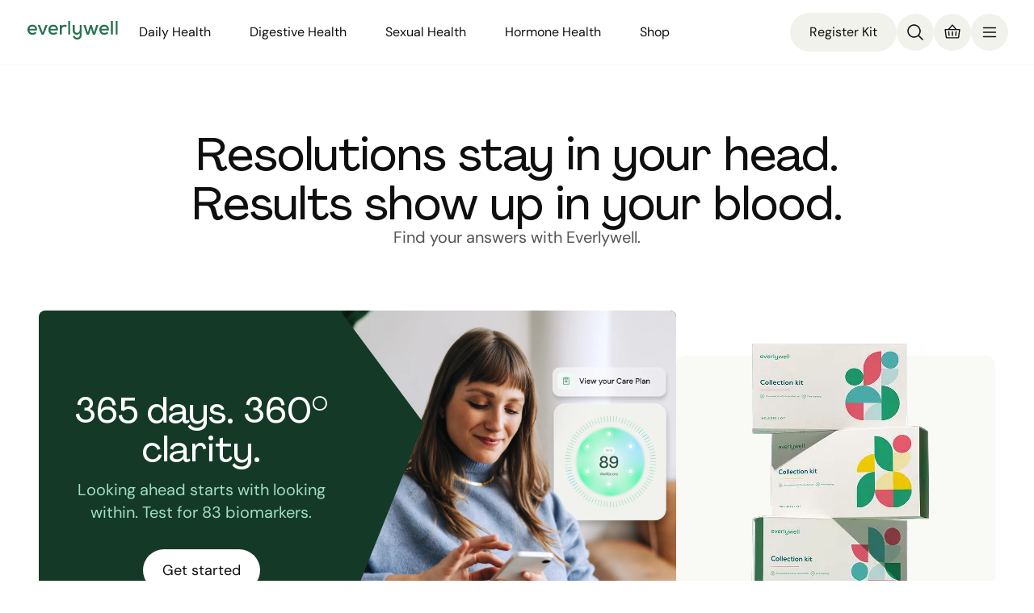

--- FILE ---
content_type: text/javascript
request_url: https://www.everlywell.com/vendors-1cdde194-30366d38092183928935.js
body_size: 7178
content:
(self.webpackChunkwww=self.webpackChunkwww||[]).push([[5508],{20181:function(t,r,n){var e=NaN,o="[object Symbol]",i=/^\s+|\s+$/g,u=/^[-+]0x[0-9a-f]+$/i,c=/^0b[01]+$/i,a=/^0o[0-7]+$/i,f=parseInt,s="object"==typeof n.g&&n.g&&n.g.Object===Object&&n.g,l="object"==typeof self&&self&&self.Object===Object&&self,p=s||l||Function("return this")(),v=Object.prototype.toString,h=Math.max,_=Math.min,y=function(){return p.Date.now()};function b(t){var r=typeof t;return!!t&&("object"==r||"function"==r)}function d(t){if("number"==typeof t)return t;if(function(t){return"symbol"==typeof t||function(t){return!!t&&"object"==typeof t}(t)&&v.call(t)==o}(t))return e;if(b(t)){var r="function"==typeof t.valueOf?t.valueOf():t;t=b(r)?r+"":r}if("string"!=typeof t)return 0===t?t:+t;t=t.replace(i,"");var n=c.test(t);return n||a.test(t)?f(t.slice(2),n?2:8):u.test(t)?e:+t}t.exports=function(t,r,n){var e,o,i,u,c,a,f=0,s=!1,l=!1,p=!0;if("function"!=typeof t)throw new TypeError("Expected a function");function v(r){var n=e,i=o;return e=o=void 0,f=r,u=t.apply(i,n)}function g(t){var n=t-a;return void 0===a||n>=r||n<0||l&&t-f>=i}function j(){var t=y();if(g(t))return w(t);c=setTimeout(j,function(t){var n=r-(t-a);return l?_(n,i-(t-f)):n}(t))}function w(t){return c=void 0,p&&e?v(t):(e=o=void 0,u)}function m(){var t=y(),n=g(t);if(e=arguments,o=this,a=t,n){if(void 0===c)return function(t){return f=t,c=setTimeout(j,r),s?v(t):u}(a);if(l)return c=setTimeout(j,r),v(a)}return void 0===c&&(c=setTimeout(j,r)),u}return r=d(r)||0,b(n)&&(s=!!n.leading,i=(l="maxWait"in n)?h(d(n.maxWait)||0,r):i,p="trailing"in n?!!n.trailing:p),m.cancel=function(){void 0!==c&&clearTimeout(c),f=0,e=a=o=c=void 0},m.flush=function(){return void 0===c?u:w(y())},m}},8142:function(t,r,n){t=n.nmd(t);var e="__lodash_hash_undefined__",o=1,i=2,u=9007199254740991,c="[object Arguments]",a="[object Array]",f="[object AsyncFunction]",s="[object Boolean]",l="[object Date]",p="[object Error]",v="[object Function]",h="[object GeneratorFunction]",_="[object Map]",y="[object Number]",b="[object Null]",d="[object Object]",g="[object Promise]",j="[object Proxy]",w="[object RegExp]",m="[object Set]",O="[object String]",A="[object Symbol]",z="[object Undefined]",x="[object WeakMap]",S="[object ArrayBuffer]",T="[object DataView]",F=/^\[object .+?Constructor\]$/,$=/^(?:0|[1-9]\d*)$/,E={};E["[object Float32Array]"]=E["[object Float64Array]"]=E["[object Int8Array]"]=E["[object Int16Array]"]=E["[object Int32Array]"]=E["[object Uint8Array]"]=E["[object Uint8ClampedArray]"]=E["[object Uint16Array]"]=E["[object Uint32Array]"]=!0,E[c]=E[a]=E[S]=E[s]=E[T]=E[l]=E[p]=E[v]=E[_]=E[y]=E[d]=E[w]=E[m]=E[O]=E[x]=!1;var k="object"==typeof n.g&&n.g&&n.g.Object===Object&&n.g,P="object"==typeof self&&self&&self.Object===Object&&self,U=k||P||Function("return this")(),M=r&&!r.nodeType&&r,I=M&&t&&!t.nodeType&&t,B=I&&I.exports===M,C=B&&k.process,D=function(){try{return C&&C.binding&&C.binding("util")}catch(t){}}(),L=D&&D.isTypedArray;function W(t,r){for(var n=-1,e=null==t?0:t.length;++n<e;)if(r(t[n],n,t))return!0;return!1}function N(t){var r=-1,n=Array(t.size);return t.forEach((function(t,e){n[++r]=[e,t]})),n}function R(t){var r=-1,n=Array(t.size);return t.forEach((function(t){n[++r]=t})),n}var G,V,q,H=Array.prototype,J=Function.prototype,K=Object.prototype,Q=U["__core-js_shared__"],X=J.toString,Y=K.hasOwnProperty,Z=(G=/[^.]+$/.exec(Q&&Q.keys&&Q.keys.IE_PROTO||""))?"Symbol(src)_1."+G:"",tt=K.toString,rt=RegExp("^"+X.call(Y).replace(/[\\^$.*+?()[\]{}|]/g,"\\$&").replace(/hasOwnProperty|(function).*?(?=\\\()| for .+?(?=\\\])/g,"$1.*?")+"$"),nt=B?U.Buffer:void 0,et=U.Symbol,ot=U.Uint8Array,it=K.propertyIsEnumerable,ut=H.splice,ct=et?et.toStringTag:void 0,at=Object.getOwnPropertySymbols,ft=nt?nt.isBuffer:void 0,st=(V=Object.keys,q=Object,function(t){return V(q(t))}),lt=Dt(U,"DataView"),pt=Dt(U,"Map"),vt=Dt(U,"Promise"),ht=Dt(U,"Set"),_t=Dt(U,"WeakMap"),yt=Dt(Object,"create"),bt=Rt(lt),dt=Rt(pt),gt=Rt(vt),jt=Rt(ht),wt=Rt(_t),mt=et?et.prototype:void 0,Ot=mt?mt.valueOf:void 0;function At(t){var r=-1,n=null==t?0:t.length;for(this.clear();++r<n;){var e=t[r];this.set(e[0],e[1])}}function zt(t){var r=-1,n=null==t?0:t.length;for(this.clear();++r<n;){var e=t[r];this.set(e[0],e[1])}}function xt(t){var r=-1,n=null==t?0:t.length;for(this.clear();++r<n;){var e=t[r];this.set(e[0],e[1])}}function St(t){var r=-1,n=null==t?0:t.length;for(this.__data__=new xt;++r<n;)this.add(t[r])}function Tt(t){var r=this.__data__=new zt(t);this.size=r.size}function Ft(t,r){var n=qt(t),e=!n&&Vt(t),o=!n&&!e&&Ht(t),i=!n&&!e&&!o&&Yt(t),u=n||e||o||i,c=u?function(t,r){for(var n=-1,e=Array(t);++n<t;)e[n]=r(n);return e}(t.length,String):[],a=c.length;for(var f in t)!r&&!Y.call(t,f)||u&&("length"==f||o&&("offset"==f||"parent"==f)||i&&("buffer"==f||"byteLength"==f||"byteOffset"==f)||Nt(f,a))||c.push(f);return c}function $t(t,r){for(var n=t.length;n--;)if(Gt(t[n][0],r))return n;return-1}function Et(t){return null==t?void 0===t?z:b:ct&&ct in Object(t)?function(t){var r=Y.call(t,ct),n=t[ct];try{t[ct]=void 0;var e=!0}catch(i){}var o=tt.call(t);e&&(r?t[ct]=n:delete t[ct]);return o}(t):function(t){return tt.call(t)}(t)}function kt(t){return Xt(t)&&Et(t)==c}function Pt(t,r,n,e,u){return t===r||(null==t||null==r||!Xt(t)&&!Xt(r)?t!=t&&r!=r:function(t,r,n,e,u,f){var v=qt(t),h=qt(r),b=v?a:Wt(t),g=h?a:Wt(r),j=(b=b==c?d:b)==d,z=(g=g==c?d:g)==d,x=b==g;if(x&&Ht(t)){if(!Ht(r))return!1;v=!0,j=!1}if(x&&!j)return f||(f=new Tt),v||Yt(t)?It(t,r,n,e,u,f):function(t,r,n,e,u,c,a){switch(n){case T:if(t.byteLength!=r.byteLength||t.byteOffset!=r.byteOffset)return!1;t=t.buffer,r=r.buffer;case S:return!(t.byteLength!=r.byteLength||!c(new ot(t),new ot(r)));case s:case l:case y:return Gt(+t,+r);case p:return t.name==r.name&&t.message==r.message;case w:case O:return t==r+"";case _:var f=N;case m:var v=e&o;if(f||(f=R),t.size!=r.size&&!v)return!1;var h=a.get(t);if(h)return h==r;e|=i,a.set(t,r);var b=It(f(t),f(r),e,u,c,a);return a.delete(t),b;case A:if(Ot)return Ot.call(t)==Ot.call(r)}return!1}(t,r,b,n,e,u,f);if(!(n&o)){var F=j&&Y.call(t,"__wrapped__"),$=z&&Y.call(r,"__wrapped__");if(F||$){var E=F?t.value():t,k=$?r.value():r;return f||(f=new Tt),u(E,k,n,e,f)}}if(!x)return!1;return f||(f=new Tt),function(t,r,n,e,i,u){var c=n&o,a=Bt(t),f=a.length,s=Bt(r),l=s.length;if(f!=l&&!c)return!1;var p=f;for(;p--;){var v=a[p];if(!(c?v in r:Y.call(r,v)))return!1}var h=u.get(t);if(h&&u.get(r))return h==r;var _=!0;u.set(t,r),u.set(r,t);var y=c;for(;++p<f;){var b=t[v=a[p]],d=r[v];if(e)var g=c?e(d,b,v,r,t,u):e(b,d,v,t,r,u);if(!(void 0===g?b===d||i(b,d,n,e,u):g)){_=!1;break}y||(y="constructor"==v)}if(_&&!y){var j=t.constructor,w=r.constructor;j==w||!("constructor"in t)||!("constructor"in r)||"function"==typeof j&&j instanceof j&&"function"==typeof w&&w instanceof w||(_=!1)}return u.delete(t),u.delete(r),_}(t,r,n,e,u,f)}(t,r,n,e,Pt,u))}function Ut(t){return!(!Qt(t)||function(t){return!!Z&&Z in t}(t))&&(Jt(t)?rt:F).test(Rt(t))}function Mt(t){if(n=(r=t)&&r.constructor,e="function"==typeof n&&n.prototype||K,r!==e)return st(t);var r,n,e,o=[];for(var i in Object(t))Y.call(t,i)&&"constructor"!=i&&o.push(i);return o}function It(t,r,n,e,u,c){var a=n&o,f=t.length,s=r.length;if(f!=s&&!(a&&s>f))return!1;var l=c.get(t);if(l&&c.get(r))return l==r;var p=-1,v=!0,h=n&i?new St:void 0;for(c.set(t,r),c.set(r,t);++p<f;){var _=t[p],y=r[p];if(e)var b=a?e(y,_,p,r,t,c):e(_,y,p,t,r,c);if(void 0!==b){if(b)continue;v=!1;break}if(h){if(!W(r,(function(t,r){if(o=r,!h.has(o)&&(_===t||u(_,t,n,e,c)))return h.push(r);var o}))){v=!1;break}}else if(_!==y&&!u(_,y,n,e,c)){v=!1;break}}return c.delete(t),c.delete(r),v}function Bt(t){return function(t,r,n){var e=r(t);return qt(t)?e:function(t,r){for(var n=-1,e=r.length,o=t.length;++n<e;)t[o+n]=r[n];return t}(e,n(t))}(t,Zt,Lt)}function Ct(t,r){var n,e,o=t.__data__;return("string"==(e=typeof(n=r))||"number"==e||"symbol"==e||"boolean"==e?"__proto__"!==n:null===n)?o["string"==typeof r?"string":"hash"]:o.map}function Dt(t,r){var n=function(t,r){return null==t?void 0:t[r]}(t,r);return Ut(n)?n:void 0}At.prototype.clear=function(){this.__data__=yt?yt(null):{},this.size=0},At.prototype.delete=function(t){var r=this.has(t)&&delete this.__data__[t];return this.size-=r?1:0,r},At.prototype.get=function(t){var r=this.__data__;if(yt){var n=r[t];return n===e?void 0:n}return Y.call(r,t)?r[t]:void 0},At.prototype.has=function(t){var r=this.__data__;return yt?void 0!==r[t]:Y.call(r,t)},At.prototype.set=function(t,r){var n=this.__data__;return this.size+=this.has(t)?0:1,n[t]=yt&&void 0===r?e:r,this},zt.prototype.clear=function(){this.__data__=[],this.size=0},zt.prototype.delete=function(t){var r=this.__data__,n=$t(r,t);return!(n<0)&&(n==r.length-1?r.pop():ut.call(r,n,1),--this.size,!0)},zt.prototype.get=function(t){var r=this.__data__,n=$t(r,t);return n<0?void 0:r[n][1]},zt.prototype.has=function(t){return $t(this.__data__,t)>-1},zt.prototype.set=function(t,r){var n=this.__data__,e=$t(n,t);return e<0?(++this.size,n.push([t,r])):n[e][1]=r,this},xt.prototype.clear=function(){this.size=0,this.__data__={hash:new At,map:new(pt||zt),string:new At}},xt.prototype.delete=function(t){var r=Ct(this,t).delete(t);return this.size-=r?1:0,r},xt.prototype.get=function(t){return Ct(this,t).get(t)},xt.prototype.has=function(t){return Ct(this,t).has(t)},xt.prototype.set=function(t,r){var n=Ct(this,t),e=n.size;return n.set(t,r),this.size+=n.size==e?0:1,this},St.prototype.add=St.prototype.push=function(t){return this.__data__.set(t,e),this},St.prototype.has=function(t){return this.__data__.has(t)},Tt.prototype.clear=function(){this.__data__=new zt,this.size=0},Tt.prototype.delete=function(t){var r=this.__data__,n=r.delete(t);return this.size=r.size,n},Tt.prototype.get=function(t){return this.__data__.get(t)},Tt.prototype.has=function(t){return this.__data__.has(t)},Tt.prototype.set=function(t,r){var n=this.__data__;if(n instanceof zt){var e=n.__data__;if(!pt||e.length<199)return e.push([t,r]),this.size=++n.size,this;n=this.__data__=new xt(e)}return n.set(t,r),this.size=n.size,this};var Lt=at?function(t){return null==t?[]:(t=Object(t),function(t,r){for(var n=-1,e=null==t?0:t.length,o=0,i=[];++n<e;){var u=t[n];r(u,n,t)&&(i[o++]=u)}return i}(at(t),(function(r){return it.call(t,r)})))}:function(){return[]},Wt=Et;function Nt(t,r){return!!(r=null==r?u:r)&&("number"==typeof t||$.test(t))&&t>-1&&t%1==0&&t<r}function Rt(t){if(null!=t){try{return X.call(t)}catch(r){}try{return t+""}catch(r){}}return""}function Gt(t,r){return t===r||t!=t&&r!=r}(lt&&Wt(new lt(new ArrayBuffer(1)))!=T||pt&&Wt(new pt)!=_||vt&&Wt(vt.resolve())!=g||ht&&Wt(new ht)!=m||_t&&Wt(new _t)!=x)&&(Wt=function(t){var r=Et(t),n=r==d?t.constructor:void 0,e=n?Rt(n):"";if(e)switch(e){case bt:return T;case dt:return _;case gt:return g;case jt:return m;case wt:return x}return r});var Vt=kt(function(){return arguments}())?kt:function(t){return Xt(t)&&Y.call(t,"callee")&&!it.call(t,"callee")},qt=Array.isArray;var Ht=ft||function(){return!1};function Jt(t){if(!Qt(t))return!1;var r=Et(t);return r==v||r==h||r==f||r==j}function Kt(t){return"number"==typeof t&&t>-1&&t%1==0&&t<=u}function Qt(t){var r=typeof t;return null!=t&&("object"==r||"function"==r)}function Xt(t){return null!=t&&"object"==typeof t}var Yt=L?function(t){return function(r){return t(r)}}(L):function(t){return Xt(t)&&Kt(t.length)&&!!E[Et(t)]};function Zt(t){return null!=(r=t)&&Kt(r.length)&&!Jt(r)?Ft(t):Mt(t);var r}t.exports=function(t,r){return Pt(t,r)}},8394:function(t,r,n){t=n.nmd(t);var e="__lodash_hash_undefined__",o=9007199254740991,i="[object Arguments]",u="[object AsyncFunction]",c="[object Function]",a="[object GeneratorFunction]",f="[object Null]",s="[object Object]",l="[object Proxy]",p="[object Undefined]",v=/^\[object .+?Constructor\]$/,h=/^(?:0|[1-9]\d*)$/,_={};_["[object Float32Array]"]=_["[object Float64Array]"]=_["[object Int8Array]"]=_["[object Int16Array]"]=_["[object Int32Array]"]=_["[object Uint8Array]"]=_["[object Uint8ClampedArray]"]=_["[object Uint16Array]"]=_["[object Uint32Array]"]=!0,_[i]=_["[object Array]"]=_["[object ArrayBuffer]"]=_["[object Boolean]"]=_["[object DataView]"]=_["[object Date]"]=_["[object Error]"]=_[c]=_["[object Map]"]=_["[object Number]"]=_[s]=_["[object RegExp]"]=_["[object Set]"]=_["[object String]"]=_["[object WeakMap]"]=!1;var y="object"==typeof n.g&&n.g&&n.g.Object===Object&&n.g,b="object"==typeof self&&self&&self.Object===Object&&self,d=y||b||Function("return this")(),g=r&&!r.nodeType&&r,j=g&&t&&!t.nodeType&&t,w=j&&j.exports===g,m=w&&y.process,O=function(){try{var t=j&&j.require&&j.require("util").types;return t||m&&m.binding&&m.binding("util")}catch(r){}}(),A=O&&O.isTypedArray;var z,x,S,T=Array.prototype,F=Function.prototype,$=Object.prototype,E=d["__core-js_shared__"],k=F.toString,P=$.hasOwnProperty,U=(z=/[^.]+$/.exec(E&&E.keys&&E.keys.IE_PROTO||""))?"Symbol(src)_1."+z:"",M=$.toString,I=k.call(Object),B=RegExp("^"+k.call(P).replace(/[\\^$.*+?()[\]{}|]/g,"\\$&").replace(/hasOwnProperty|(function).*?(?=\\\()| for .+?(?=\\\])/g,"$1.*?")+"$"),C=w?d.Buffer:void 0,D=d.Symbol,L=d.Uint8Array,W=C?C.allocUnsafe:void 0,N=(x=Object.getPrototypeOf,S=Object,function(t){return x(S(t))}),R=Object.create,G=$.propertyIsEnumerable,V=T.splice,q=D?D.toStringTag:void 0,H=function(){try{var t=gt(Object,"defineProperty");return t({},"",{}),t}catch(r){}}(),J=C?C.isBuffer:void 0,K=Math.max,Q=Date.now,X=gt(d,"Map"),Y=gt(Object,"create"),Z=function(){function t(){}return function(r){if(!Et(r))return{};if(R)return R(r);t.prototype=r;var n=new t;return t.prototype=void 0,n}}();function tt(t){var r=-1,n=null==t?0:t.length;for(this.clear();++r<n;){var e=t[r];this.set(e[0],e[1])}}function rt(t){var r=-1,n=null==t?0:t.length;for(this.clear();++r<n;){var e=t[r];this.set(e[0],e[1])}}function nt(t){var r=-1,n=null==t?0:t.length;for(this.clear();++r<n;){var e=t[r];this.set(e[0],e[1])}}function et(t){var r=this.__data__=new rt(t);this.size=r.size}function ot(t,r){var n=xt(t),e=!n&&zt(t),o=!n&&!e&&Tt(t),i=!n&&!e&&!o&&Pt(t),u=n||e||o||i,c=u?function(t,r){for(var n=-1,e=Array(t);++n<t;)e[n]=r(n);return e}(t.length,String):[],a=c.length;for(var f in t)!r&&!P.call(t,f)||u&&("length"==f||o&&("offset"==f||"parent"==f)||i&&("buffer"==f||"byteLength"==f||"byteOffset"==f)||jt(f,a))||c.push(f);return c}function it(t,r,n){(void 0!==n&&!At(t[r],n)||void 0===n&&!(r in t))&&at(t,r,n)}function ut(t,r,n){var e=t[r];P.call(t,r)&&At(e,n)&&(void 0!==n||r in t)||at(t,r,n)}function ct(t,r){for(var n=t.length;n--;)if(At(t[n][0],r))return n;return-1}function at(t,r,n){"__proto__"==r&&H?H(t,r,{configurable:!0,enumerable:!0,value:n,writable:!0}):t[r]=n}tt.prototype.clear=function(){this.__data__=Y?Y(null):{},this.size=0},tt.prototype.delete=function(t){var r=this.has(t)&&delete this.__data__[t];return this.size-=r?1:0,r},tt.prototype.get=function(t){var r=this.__data__;if(Y){var n=r[t];return n===e?void 0:n}return P.call(r,t)?r[t]:void 0},tt.prototype.has=function(t){var r=this.__data__;return Y?void 0!==r[t]:P.call(r,t)},tt.prototype.set=function(t,r){var n=this.__data__;return this.size+=this.has(t)?0:1,n[t]=Y&&void 0===r?e:r,this},rt.prototype.clear=function(){this.__data__=[],this.size=0},rt.prototype.delete=function(t){var r=this.__data__,n=ct(r,t);return!(n<0)&&(n==r.length-1?r.pop():V.call(r,n,1),--this.size,!0)},rt.prototype.get=function(t){var r=this.__data__,n=ct(r,t);return n<0?void 0:r[n][1]},rt.prototype.has=function(t){return ct(this.__data__,t)>-1},rt.prototype.set=function(t,r){var n=this.__data__,e=ct(n,t);return e<0?(++this.size,n.push([t,r])):n[e][1]=r,this},nt.prototype.clear=function(){this.size=0,this.__data__={hash:new tt,map:new(X||rt),string:new tt}},nt.prototype.delete=function(t){var r=dt(this,t).delete(t);return this.size-=r?1:0,r},nt.prototype.get=function(t){return dt(this,t).get(t)},nt.prototype.has=function(t){return dt(this,t).has(t)},nt.prototype.set=function(t,r){var n=dt(this,t),e=n.size;return n.set(t,r),this.size+=n.size==e?0:1,this},et.prototype.clear=function(){this.__data__=new rt,this.size=0},et.prototype.delete=function(t){var r=this.__data__,n=r.delete(t);return this.size=r.size,n},et.prototype.get=function(t){return this.__data__.get(t)},et.prototype.has=function(t){return this.__data__.has(t)},et.prototype.set=function(t,r){var n=this.__data__;if(n instanceof rt){var e=n.__data__;if(!X||e.length<199)return e.push([t,r]),this.size=++n.size,this;n=this.__data__=new nt(e)}return n.set(t,r),this.size=n.size,this};var ft,st=function(t,r,n){for(var e=-1,o=Object(t),i=n(t),u=i.length;u--;){var c=i[ft?u:++e];if(!1===r(o[c],c,o))break}return t};function lt(t){return null==t?void 0===t?p:f:q&&q in Object(t)?function(t){var r=P.call(t,q),n=t[q];try{t[q]=void 0;var e=!0}catch(i){}var o=M.call(t);e&&(r?t[q]=n:delete t[q]);return o}(t):function(t){return M.call(t)}(t)}function pt(t){return kt(t)&&lt(t)==i}function vt(t){return!(!Et(t)||function(t){return!!U&&U in t}(t))&&(Ft(t)?B:v).test(function(t){if(null!=t){try{return k.call(t)}catch(r){}try{return t+""}catch(r){}}return""}(t))}function ht(t){if(!Et(t))return function(t){var r=[];if(null!=t)for(var n in Object(t))r.push(n);return r}(t);var r=wt(t),n=[];for(var e in t)("constructor"!=e||!r&&P.call(t,e))&&n.push(e);return n}function _t(t,r,n,e,o){t!==r&&st(r,(function(i,u){if(o||(o=new et),Et(i))!function(t,r,n,e,o,i,u){var c=mt(t,n),a=mt(r,n),f=u.get(a);if(f)return void it(t,n,f);var l=i?i(c,a,n+"",t,r,u):void 0,p=void 0===l;if(p){var v=xt(a),h=!v&&Tt(a),_=!v&&!h&&Pt(a);l=a,v||h||_?xt(c)?l=c:kt(j=c)&&St(j)?l=function(t,r){var n=-1,e=t.length;r||(r=Array(e));for(;++n<e;)r[n]=t[n];return r}(c):h?(p=!1,l=function(t,r){if(r)return t.slice();var n=t.length,e=W?W(n):new t.constructor(n);return t.copy(e),e}(a,!0)):_?(p=!1,y=a,b=!0?(d=y.buffer,g=new d.constructor(d.byteLength),new L(g).set(new L(d)),g):y.buffer,l=new y.constructor(b,y.byteOffset,y.length)):l=[]:function(t){if(!kt(t)||lt(t)!=s)return!1;var r=N(t);if(null===r)return!0;var n=P.call(r,"constructor")&&r.constructor;return"function"==typeof n&&n instanceof n&&k.call(n)==I}(a)||zt(a)?(l=c,zt(c)?l=function(t){return function(t,r,n,e){var o=!n;n||(n={});var i=-1,u=r.length;for(;++i<u;){var c=r[i],a=e?e(n[c],t[c],c,n,t):void 0;void 0===a&&(a=t[c]),o?at(n,c,a):ut(n,c,a)}return n}(t,Ut(t))}(c):Et(c)&&!Ft(c)||(l=function(t){return"function"!=typeof t.constructor||wt(t)?{}:Z(N(t))}(a))):p=!1}var y,b,d,g;var j;p&&(u.set(a,l),o(l,a,e,i,u),u.delete(a));it(t,n,l)}(t,r,u,n,_t,e,o);else{var c=e?e(mt(t,u),i,u+"",t,r,o):void 0;void 0===c&&(c=i),it(t,u,c)}}),Ut)}function yt(t,r){return Ot(function(t,r,n){return r=K(void 0===r?t.length-1:r,0),function(){for(var e=arguments,o=-1,i=K(e.length-r,0),u=Array(i);++o<i;)u[o]=e[r+o];o=-1;for(var c=Array(r+1);++o<r;)c[o]=e[o];return c[r]=n(u),function(t,r,n){switch(n.length){case 0:return t.call(r);case 1:return t.call(r,n[0]);case 2:return t.call(r,n[0],n[1]);case 3:return t.call(r,n[0],n[1],n[2])}return t.apply(r,n)}(t,this,c)}}(t,r,Bt),t+"")}var bt=H?function(t,r){return H(t,"toString",{configurable:!0,enumerable:!1,value:(n=r,function(){return n}),writable:!0});var n}:Bt;function dt(t,r){var n,e,o=t.__data__;return("string"==(e=typeof(n=r))||"number"==e||"symbol"==e||"boolean"==e?"__proto__"!==n:null===n)?o["string"==typeof r?"string":"hash"]:o.map}function gt(t,r){var n=function(t,r){return null==t?void 0:t[r]}(t,r);return vt(n)?n:void 0}function jt(t,r){var n=typeof t;return!!(r=null==r?o:r)&&("number"==n||"symbol"!=n&&h.test(t))&&t>-1&&t%1==0&&t<r}function wt(t){var r=t&&t.constructor;return t===("function"==typeof r&&r.prototype||$)}function mt(t,r){if(("constructor"!==r||"function"!=typeof t[r])&&"__proto__"!=r)return t[r]}var Ot=function(t){var r=0,n=0;return function(){var e=Q(),o=16-(e-n);if(n=e,o>0){if(++r>=800)return arguments[0]}else r=0;return t.apply(void 0,arguments)}}(bt);function At(t,r){return t===r||t!=t&&r!=r}var zt=pt(function(){return arguments}())?pt:function(t){return kt(t)&&P.call(t,"callee")&&!G.call(t,"callee")},xt=Array.isArray;function St(t){return null!=t&&$t(t.length)&&!Ft(t)}var Tt=J||function(){return!1};function Ft(t){if(!Et(t))return!1;var r=lt(t);return r==c||r==a||r==u||r==l}function $t(t){return"number"==typeof t&&t>-1&&t%1==0&&t<=o}function Et(t){var r=typeof t;return null!=t&&("object"==r||"function"==r)}function kt(t){return null!=t&&"object"==typeof t}var Pt=A?function(t){return function(r){return t(r)}}(A):function(t){return kt(t)&&$t(t.length)&&!!_[lt(t)]};function Ut(t){return St(t)?ot(t,!0):ht(t)}var Mt,It=(Mt=function(t,r,n,e){_t(t,r,n,e)},yt((function(t,r){var n=-1,e=r.length,o=e>1?r[e-1]:void 0,i=e>2?r[2]:void 0;for(o=Mt.length>3&&"function"==typeof o?(e--,o):void 0,i&&function(t,r,n){if(!Et(n))return!1;var e=typeof r;return!!("number"==e?St(n)&&jt(r,n.length):"string"==e&&r in n)&&At(n[r],t)}(r[0],r[1],i)&&(o=e<3?void 0:o,e=1),t=Object(t);++n<e;){var u=r[n];u&&Mt(t,u,n,o)}return t})));function Bt(t){return t}t.exports=It},9325:function(t,r,n){var e=n(34840),o="object"==typeof self&&self&&self.Object===Object&&self,i=e||o||Function("return this")();t.exports=i},61802:function(t,r,n){var e=n(62224),o=/[^.[\]]+|\[(?:(-?\d+(?:\.\d+)?)|(["'])((?:(?!\2)[^\\]|\\.)*?)\2)\]|(?=(?:\.|\[\])(?:\.|\[\]|$))/g,i=/\\(\\)?/g,u=e((function(t){var r=[];return 46===t.charCodeAt(0)&&r.push(""),t.replace(o,(function(t,n,e,o){r.push(e?o.replace(i,"$1"):n||t)})),r}));t.exports=u},77797:function(t,r,n){var e=n(44394);t.exports=function(t){if("string"==typeof t||e(t))return t;var r=t+"";return"0"==r&&1/t==-1/0?"-0":r}},47473:function(t){var r=Function.prototype.toString;t.exports=function(t){if(null!=t){try{return r.call(t)}catch(n){}try{return t+""}catch(n){}}return""}},31800:function(t){var r=/\s/;t.exports=function(t){for(var n=t.length;n--&&r.test(t.charAt(n)););return n}},38221:function(t,r,n){var e=n(23805),o=n(10124),i=n(99374),u=Math.max,c=Math.min;t.exports=function(t,r,n){var a,f,s,l,p,v,h=0,_=!1,y=!1,b=!0;if("function"!=typeof t)throw new TypeError("Expected a function");function d(r){var n=a,e=f;return a=f=void 0,h=r,l=t.apply(e,n)}function g(t){var n=t-v;return void 0===v||n>=r||n<0||y&&t-h>=s}function j(){var t=o();if(g(t))return w(t);p=setTimeout(j,function(t){var n=r-(t-v);return y?c(n,s-(t-h)):n}(t))}function w(t){return p=void 0,b&&a?d(t):(a=f=void 0,l)}function m(){var t=o(),n=g(t);if(a=arguments,f=this,v=t,n){if(void 0===p)return function(t){return h=t,p=setTimeout(j,r),_?d(t):l}(v);if(y)return clearTimeout(p),p=setTimeout(j,r),d(v)}return void 0===p&&(p=setTimeout(j,r)),l}return r=i(r)||0,e(n)&&(_=!!n.leading,s=(y="maxWait"in n)?u(i(n.maxWait)||0,r):s,b="trailing"in n?!!n.trailing:b),m.cancel=function(){void 0!==p&&clearTimeout(p),h=0,a=v=f=p=void 0},m.flush=function(){return void 0===p?l:w(o())},m}},75288:function(t){t.exports=function(t,r){return t===r||t!=t&&r!=r}},58156:function(t,r,n){var e=n(47422);t.exports=function(t,r,n){var o=null==t?void 0:e(t,r);return void 0===o?n:o}},56449:function(t){var r=Array.isArray;t.exports=r},1882:function(t,r,n){var e=n(50171),o=n(23805);t.exports=function(t){if(!o(t))return!1;var r=e(t);return"[object Function]"==r||"[object GeneratorFunction]"==r||"[object AsyncFunction]"==r||"[object Proxy]"==r}},23805:function(t){t.exports=function(t){var r=typeof t;return null!=t&&("object"==r||"function"==r)}},40346:function(t){t.exports=function(t){return null!=t&&"object"==typeof t}},44394:function(t,r,n){var e=n(50171),o=n(40346);t.exports=function(t){return"symbol"==typeof t||o(t)&&"[object Symbol]"==e(t)}},50104:function(t,r,n){var e=n(53661);function o(t,r){if("function"!=typeof t||null!=r&&"function"!=typeof r)throw new TypeError("Expected a function");var n=function(){var e=arguments,o=r?r.apply(this,e):e[0],i=n.cache;if(i.has(o))return i.get(o);var u=t.apply(this,e);return n.cache=i.set(o,u)||i,u};return n.cache=new(o.Cache||e),n}o.Cache=e,t.exports=o},10124:function(t,r,n){var e=n(9325);t.exports=function(){return e.Date.now()}}}]);
//# sourceMappingURL=vendors-1cdde194-30366d38092183928935.js.map

--- FILE ---
content_type: text/javascript
request_url: https://www.everlywell.com/vendors-d178847c-621a93d24f6e9b06a723.js
body_size: 22736
content:
"use strict";(self.webpackChunkwww=self.webpackChunkwww||[]).push([[3479],{86319:function(e,t,n){n.d(t,{A:function(){return g}});var a=function(){function e(e){var t=this;this._insertTag=function(e){var n;n=0===t.tags.length?t.insertionPoint?t.insertionPoint.nextSibling:t.prepend?t.container.firstChild:t.before:t.tags[t.tags.length-1].nextSibling,t.container.insertBefore(e,n),t.tags.push(e)},this.isSpeedy=void 0===e.speedy||e.speedy,this.tags=[],this.ctr=0,this.nonce=e.nonce,this.key=e.key,this.container=e.container,this.prepend=e.prepend,this.insertionPoint=e.insertionPoint,this.before=null}var t=e.prototype;return t.hydrate=function(e){e.forEach(this._insertTag)},t.insert=function(e){this.ctr%(this.isSpeedy?65e3:1)==0&&this._insertTag(function(e){var t=document.createElement("style");return t.setAttribute("data-emotion",e.key),void 0!==e.nonce&&t.setAttribute("nonce",e.nonce),t.appendChild(document.createTextNode("")),t.setAttribute("data-s",""),t}(this));var t=this.tags[this.tags.length-1];if(this.isSpeedy){var n=function(e){if(e.sheet)return e.sheet;for(var t=0;t<document.styleSheets.length;t++)if(document.styleSheets[t].ownerNode===e)return document.styleSheets[t]}(t);try{n.insertRule(e,n.cssRules.length)}catch(a){0}}else t.appendChild(document.createTextNode(e));this.ctr++},t.flush=function(){this.tags.forEach((function(e){return e.parentNode&&e.parentNode.removeChild(e)})),this.tags=[],this.ctr=0},e}(),o=n(40390),r=n(19735),i=n(24534),s=n(50483),c=n(49503),l=n(73716),u=function(e,t,n){for(var a=0,r=0;a=r,r=(0,o.se)(),38===a&&12===r&&(t[n]=1),!(0,o.Sh)(r);)(0,o.K2)();return(0,o.di)(e,o.G1)},d=function(e,t){return(0,o.VF)(function(e,t){var n=-1,a=44;do{switch((0,o.Sh)(a)){case 0:38===a&&12===(0,o.se)()&&(t[n]=1),e[n]+=u(o.G1-1,t,n);break;case 2:e[n]+=(0,o.Tb)(a);break;case 4:if(44===a){e[++n]=58===(0,o.se)()?"&\f":"",t[n]=e[n].length;break}default:e[n]+=(0,r.HT)(a)}}while(a=(0,o.K2)());return e}((0,o.c4)(e),t))},h=new WeakMap,p=function(e){if("rule"===e.type&&e.parent&&!(e.length<1)){for(var t=e.value,n=e.parent,a=e.column===n.column&&e.line===n.line;"rule"!==n.type;)if(!(n=n.parent))return;if((1!==e.props.length||58===t.charCodeAt(0)||h.get(n))&&!a){h.set(e,!0);for(var o=[],r=d(t,o),i=n.props,s=0,c=0;s<r.length;s++)for(var l=0;l<i.length;l++,c++)e.props[c]=o[s]?r[s].replace(/&\f/g,i[l]):i[l]+" "+r[s]}}},f=function(e){if("decl"===e.type){var t=e.value;108===t.charCodeAt(0)&&98===t.charCodeAt(2)&&(e.return="",e.value="")}};function v(e,t){switch((0,r.tW)(e,t)){case 5103:return i.j+"print-"+e+e;case 5737:case 4201:case 3177:case 3433:case 1641:case 4457:case 2921:case 5572:case 6356:case 5844:case 3191:case 6645:case 3005:case 6391:case 5879:case 5623:case 6135:case 4599:case 4855:case 4215:case 6389:case 5109:case 5365:case 5621:case 3829:return i.j+e+e;case 5349:case 4246:case 4810:case 6968:case 2756:return i.j+e+i.vd+e+i.MS+e+e;case 6828:case 4268:return i.j+e+i.MS+e+e;case 6165:return i.j+e+i.MS+"flex-"+e+e;case 5187:return i.j+e+(0,r.HC)(e,/(\w+).+(:[^]+)/,i.j+"box-$1$2"+i.MS+"flex-$1$2")+e;case 5443:return i.j+e+i.MS+"flex-item-"+(0,r.HC)(e,/flex-|-self/,"")+e;case 4675:return i.j+e+i.MS+"flex-line-pack"+(0,r.HC)(e,/align-content|flex-|-self/,"")+e;case 5548:return i.j+e+i.MS+(0,r.HC)(e,"shrink","negative")+e;case 5292:return i.j+e+i.MS+(0,r.HC)(e,"basis","preferred-size")+e;case 6060:return i.j+"box-"+(0,r.HC)(e,"-grow","")+i.j+e+i.MS+(0,r.HC)(e,"grow","positive")+e;case 4554:return i.j+(0,r.HC)(e,/([^-])(transform)/g,"$1"+i.j+"$2")+e;case 6187:return(0,r.HC)((0,r.HC)((0,r.HC)(e,/(zoom-|grab)/,i.j+"$1"),/(image-set)/,i.j+"$1"),e,"")+e;case 5495:case 3959:return(0,r.HC)(e,/(image-set\([^]*)/,i.j+"$1$`$1");case 4968:return(0,r.HC)((0,r.HC)(e,/(.+:)(flex-)?(.*)/,i.j+"box-pack:$3"+i.MS+"flex-pack:$3"),/s.+-b[^;]+/,"justify")+i.j+e+e;case 4095:case 3583:case 4068:case 2532:return(0,r.HC)(e,/(.+)-inline(.+)/,i.j+"$1$2")+e;case 8116:case 7059:case 5753:case 5535:case 5445:case 5701:case 4933:case 4677:case 5533:case 5789:case 5021:case 4765:if((0,r.b2)(e)-1-t>6)switch((0,r.wN)(e,t+1)){case 109:if(45!==(0,r.wN)(e,t+4))break;case 102:return(0,r.HC)(e,/(.+:)(.+)-([^]+)/,"$1"+i.j+"$2-$3$1"+i.vd+(108==(0,r.wN)(e,t+3)?"$3":"$2-$3"))+e;case 115:return~(0,r.K5)(e,"stretch")?v((0,r.HC)(e,"stretch","fill-available"),t)+e:e}break;case 4949:if(115!==(0,r.wN)(e,t+1))break;case 6444:switch((0,r.wN)(e,(0,r.b2)(e)-3-(~(0,r.K5)(e,"!important")&&10))){case 107:return(0,r.HC)(e,":",":"+i.j)+e;case 101:return(0,r.HC)(e,/(.+:)([^;!]+)(;|!.+)?/,"$1"+i.j+(45===(0,r.wN)(e,14)?"inline-":"")+"box$3$1"+i.j+"$2$3$1"+i.MS+"$2box$3")+e}break;case 5936:switch((0,r.wN)(e,t+11)){case 114:return i.j+e+i.MS+(0,r.HC)(e,/[svh]\w+-[tblr]{2}/,"tb")+e;case 108:return i.j+e+i.MS+(0,r.HC)(e,/[svh]\w+-[tblr]{2}/,"tb-rl")+e;case 45:return i.j+e+i.MS+(0,r.HC)(e,/[svh]\w+-[tblr]{2}/,"lr")+e}return i.j+e+i.MS+e+e}return e}var m=[function(e,t,n,a){if(e.length>-1&&!e.return)switch(e.type){case i.LU:e.return=v(e.value,e.length);break;case i.Sv:return(0,s.l)([(0,o.C)(e,{value:(0,r.HC)(e.value,"@","@"+i.j)})],a);case i.XZ:if(e.length)return(0,r.kg)(e.props,(function(t){switch((0,r.YW)(t,/(::plac\w+|:read-\w+)/)){case":read-only":case":read-write":return(0,s.l)([(0,o.C)(e,{props:[(0,r.HC)(t,/:(read-\w+)/,":"+i.vd+"$1")]})],a);case"::placeholder":return(0,s.l)([(0,o.C)(e,{props:[(0,r.HC)(t,/:(plac\w+)/,":"+i.j+"input-$1")]}),(0,o.C)(e,{props:[(0,r.HC)(t,/:(plac\w+)/,":"+i.vd+"$1")]}),(0,o.C)(e,{props:[(0,r.HC)(t,/:(plac\w+)/,i.MS+"input-$1")]})],a)}return""}))}}],g=function(e){var t=e.key;if("css"===t){var n=document.querySelectorAll("style[data-emotion]:not([data-s])");Array.prototype.forEach.call(n,(function(e){-1!==e.getAttribute("data-emotion").indexOf(" ")&&(document.head.appendChild(e),e.setAttribute("data-s",""))}))}var o=e.stylisPlugins||m;var r,i,u={},d=[];r=e.container||document.head,Array.prototype.forEach.call(document.querySelectorAll('style[data-emotion^="'+t+' "]'),(function(e){for(var t=e.getAttribute("data-emotion").split(" "),n=1;n<t.length;n++)u[t[n]]=!0;d.push(e)}));var h=[p,f];var v,g=[s.A,(0,c.MY)((function(e){v.insert(e)}))],y=(0,c.r1)(h.concat(o,g));i=function(e,t,n,a){var o;v=n,o=e?e+"{"+t.styles+"}":t.styles,(0,s.l)((0,l.wE)(o),y),a&&(w.inserted[t.name]=!0)};var w={key:t,sheet:new a({key:t,container:r,nonce:e.nonce,speedy:e.speedy,prepend:e.prepend,insertionPoint:e.insertionPoint}),nonce:e.nonce,inserted:u,registered:{},insert:i};return w.sheet.hydrate(d),w}},36289:function(e,t,n){function a(e){var t=Object.create(null);return function(n){return void 0===t[n]&&(t[n]=e(n)),t[n]}}n.d(t,{A:function(){return a}})},62977:function(e,t,n){n.d(t,{T:function(){return u},a:function(){return h},i:function(){return s},w:function(){return l}});var a=n(96540),o=n(86319),r=n(58168),i=function(e){var t=new WeakMap;return function(n){if(t.has(n))return t.get(n);var a=e(n);return t.set(n,a),a}},s=(n(13451),n(71287),!0),c=a.createContext("undefined"!=typeof HTMLElement?(0,o.A)({key:"css"}):null);c.Provider;var l=function(e){return(0,a.forwardRef)((function(t,n){var o=(0,a.useContext)(c);return e(t,o,n)}))};s||(l=function(e){return function(t){var n=(0,a.useContext)(c);return null===n?(n=(0,o.A)({key:"css"}),a.createElement(c.Provider,{value:n},e(t,n))):e(t,n)}});var u=a.createContext({});var d=i((function(e){return i((function(t){return function(e,t){return"function"==typeof t?t(e):(0,r.A)({},e,t)}(e,t)}))})),h=function(e){var t=a.useContext(u);return e.theme!==t&&(t=d(t)(e.theme)),a.createElement(u.Provider,{value:t},e.children)}},17437:function(e,t,n){n.d(t,{i7:function(){return u},mL:function(){return c}});var a=n(62977),o=n(96540),r=n(30041),i=n(71287),s=n(13451),c=(n(86319),n(94634),n(4146),(0,a.w)((function(e,t){var n=e.styles,c=(0,s.J)([n],void 0,o.useContext(a.T));if(!a.i){for(var l,u=c.name,d=c.styles,h=c.next;void 0!==h;)u+=" "+h.name,d+=h.styles,h=h.next;var p=!0===t.compat,f=t.insert("",{name:u,styles:d},t.sheet,p);return p?null:o.createElement("style",((l={})["data-emotion"]=t.key+"-global "+u,l.dangerouslySetInnerHTML={__html:f},l.nonce=t.sheet.nonce,l))}var v=o.useRef();return(0,i.i)((function(){var e=t.key+"-global",n=new t.sheet.constructor({key:e,nonce:t.sheet.nonce,container:t.sheet.container,speedy:t.sheet.isSpeedy}),a=!1,o=document.querySelector('style[data-emotion="'+e+" "+c.name+'"]');return t.sheet.tags.length&&(n.before=t.sheet.tags[0]),null!==o&&(a=!0,o.setAttribute("data-emotion",e),n.hydrate([o])),v.current=[n,a],function(){n.flush()}}),[t]),(0,i.i)((function(){var e=v.current,n=e[0];if(e[1])e[1]=!1;else{if(void 0!==c.next&&(0,r.sk)(t,c.next,!0),n.tags.length){var a=n.tags[n.tags.length-1].nextElementSibling;n.before=a,n.flush()}t.insert("",c,n,!1)}}),[t,c.name]),null})));function l(){for(var e=arguments.length,t=new Array(e),n=0;n<e;n++)t[n]=arguments[n];return(0,s.J)(t)}var u=function(){var e=l.apply(void 0,arguments),t="animation-"+e.name;return{name:t,styles:"@keyframes "+t+"{"+e.styles+"}",anim:1,toString:function(){return"_EMO_"+this.name+"_"+this.styles+"_EMO_"}}}},13451:function(e,t,n){n.d(t,{J:function(){return f}});var a={animationIterationCount:1,aspectRatio:1,borderImageOutset:1,borderImageSlice:1,borderImageWidth:1,boxFlex:1,boxFlexGroup:1,boxOrdinalGroup:1,columnCount:1,columns:1,flex:1,flexGrow:1,flexPositive:1,flexShrink:1,flexNegative:1,flexOrder:1,gridRow:1,gridRowEnd:1,gridRowSpan:1,gridRowStart:1,gridColumn:1,gridColumnEnd:1,gridColumnSpan:1,gridColumnStart:1,msGridRow:1,msGridRowSpan:1,msGridColumn:1,msGridColumnSpan:1,fontWeight:1,lineHeight:1,opacity:1,order:1,orphans:1,tabSize:1,widows:1,zIndex:1,zoom:1,WebkitLineClamp:1,fillOpacity:1,floodOpacity:1,stopOpacity:1,strokeDasharray:1,strokeDashoffset:1,strokeMiterlimit:1,strokeOpacity:1,strokeWidth:1},o=n(36289),r=/[A-Z]|^ms/g,i=/_EMO_([^_]+?)_([^]*?)_EMO_/g,s=function(e){return 45===e.charCodeAt(1)},c=function(e){return null!=e&&"boolean"!=typeof e},l=(0,o.A)((function(e){return s(e)?e:e.replace(r,"-$&").toLowerCase()})),u=function(e,t){switch(e){case"animation":case"animationName":if("string"==typeof t)return t.replace(i,(function(e,t,n){return h={name:t,styles:n,next:h},t}))}return 1===a[e]||s(e)||"number"!=typeof t||0===t?t:t+"px"};function d(e,t,n){if(null==n)return"";if(void 0!==n.__emotion_styles)return n;switch(typeof n){case"boolean":return"";case"object":if(1===n.anim)return h={name:n.name,styles:n.styles,next:h},n.name;if(void 0!==n.styles){var a=n.next;if(void 0!==a)for(;void 0!==a;)h={name:a.name,styles:a.styles,next:h},a=a.next;return n.styles+";"}return function(e,t,n){var a="";if(Array.isArray(n))for(var o=0;o<n.length;o++)a+=d(e,t,n[o])+";";else for(var r in n){var i=n[r];if("object"!=typeof i)null!=t&&void 0!==t[i]?a+=r+"{"+t[i]+"}":c(i)&&(a+=l(r)+":"+u(r,i)+";");else if(!Array.isArray(i)||"string"!=typeof i[0]||null!=t&&void 0!==t[i[0]]){var s=d(e,t,i);switch(r){case"animation":case"animationName":a+=l(r)+":"+s+";";break;default:a+=r+"{"+s+"}"}}else for(var h=0;h<i.length;h++)c(i[h])&&(a+=l(r)+":"+u(r,i[h])+";")}return a}(e,t,n);case"function":if(void 0!==e){var o=h,r=n(e);return h=o,d(e,t,r)}}if(null==t)return n;var i=t[n];return void 0!==i?i:n}var h,p=/label:\s*([^\s;\n{]+)\s*(;|$)/g;var f=function(e,t,n){if(1===e.length&&"object"==typeof e[0]&&null!==e[0]&&void 0!==e[0].styles)return e[0];var a=!0,o="";h=void 0;var r=e[0];null==r||void 0===r.raw?(a=!1,o+=d(n,t,r)):o+=r[0];for(var i=1;i<e.length;i++)o+=d(n,t,e[i]),a&&(o+=r[i]);p.lastIndex=0;for(var s,c="";null!==(s=p.exec(o));)c+="-"+s[1];var l=function(e){for(var t,n=0,a=0,o=e.length;o>=4;++a,o-=4)t=1540483477*(65535&(t=255&e.charCodeAt(a)|(255&e.charCodeAt(++a))<<8|(255&e.charCodeAt(++a))<<16|(255&e.charCodeAt(++a))<<24))+(59797*(t>>>16)<<16),n=1540483477*(65535&(t^=t>>>24))+(59797*(t>>>16)<<16)^1540483477*(65535&n)+(59797*(n>>>16)<<16);switch(o){case 3:n^=(255&e.charCodeAt(a+2))<<16;case 2:n^=(255&e.charCodeAt(a+1))<<8;case 1:n=1540483477*(65535&(n^=255&e.charCodeAt(a)))+(59797*(n>>>16)<<16)}return(((n=1540483477*(65535&(n^=n>>>13))+(59797*(n>>>16)<<16))^n>>>15)>>>0).toString(36)}(o)+c;return{name:l,styles:o,next:h}}},71479:function(e,t,n){n.d(t,{A:function(){return g}});var a=n(58168),o=n(96540),r=n(36289),i=/^((children|dangerouslySetInnerHTML|key|ref|autoFocus|defaultValue|defaultChecked|innerHTML|suppressContentEditableWarning|suppressHydrationWarning|valueLink|abbr|accept|acceptCharset|accessKey|action|allow|allowUserMedia|allowPaymentRequest|allowFullScreen|allowTransparency|alt|async|autoComplete|autoPlay|capture|cellPadding|cellSpacing|challenge|charSet|checked|cite|classID|className|cols|colSpan|content|contentEditable|contextMenu|controls|controlsList|coords|crossOrigin|data|dateTime|decoding|default|defer|dir|disabled|disablePictureInPicture|disableRemotePlayback|download|draggable|encType|enterKeyHint|form|formAction|formEncType|formMethod|formNoValidate|formTarget|frameBorder|headers|height|hidden|high|href|hrefLang|htmlFor|httpEquiv|id|inputMode|integrity|is|keyParams|keyType|kind|label|lang|list|loading|loop|low|marginHeight|marginWidth|max|maxLength|media|mediaGroup|method|min|minLength|multiple|muted|name|nonce|noValidate|open|optimum|pattern|placeholder|playsInline|poster|preload|profile|radioGroup|readOnly|referrerPolicy|rel|required|reversed|role|rows|rowSpan|sandbox|scope|scoped|scrolling|seamless|selected|shape|size|sizes|slot|span|spellCheck|src|srcDoc|srcLang|srcSet|start|step|style|summary|tabIndex|target|title|translate|type|useMap|value|width|wmode|wrap|about|datatype|inlist|prefix|property|resource|typeof|vocab|autoCapitalize|autoCorrect|autoSave|color|incremental|fallback|inert|itemProp|itemScope|itemType|itemID|itemRef|on|option|results|security|unselectable|accentHeight|accumulate|additive|alignmentBaseline|allowReorder|alphabetic|amplitude|arabicForm|ascent|attributeName|attributeType|autoReverse|azimuth|baseFrequency|baselineShift|baseProfile|bbox|begin|bias|by|calcMode|capHeight|clip|clipPathUnits|clipPath|clipRule|colorInterpolation|colorInterpolationFilters|colorProfile|colorRendering|contentScriptType|contentStyleType|cursor|cx|cy|d|decelerate|descent|diffuseConstant|direction|display|divisor|dominantBaseline|dur|dx|dy|edgeMode|elevation|enableBackground|end|exponent|externalResourcesRequired|fill|fillOpacity|fillRule|filter|filterRes|filterUnits|floodColor|floodOpacity|focusable|fontFamily|fontSize|fontSizeAdjust|fontStretch|fontStyle|fontVariant|fontWeight|format|from|fr|fx|fy|g1|g2|glyphName|glyphOrientationHorizontal|glyphOrientationVertical|glyphRef|gradientTransform|gradientUnits|hanging|horizAdvX|horizOriginX|ideographic|imageRendering|in|in2|intercept|k|k1|k2|k3|k4|kernelMatrix|kernelUnitLength|kerning|keyPoints|keySplines|keyTimes|lengthAdjust|letterSpacing|lightingColor|limitingConeAngle|local|markerEnd|markerMid|markerStart|markerHeight|markerUnits|markerWidth|mask|maskContentUnits|maskUnits|mathematical|mode|numOctaves|offset|opacity|operator|order|orient|orientation|origin|overflow|overlinePosition|overlineThickness|panose1|paintOrder|pathLength|patternContentUnits|patternTransform|patternUnits|pointerEvents|points|pointsAtX|pointsAtY|pointsAtZ|preserveAlpha|preserveAspectRatio|primitiveUnits|r|radius|refX|refY|renderingIntent|repeatCount|repeatDur|requiredExtensions|requiredFeatures|restart|result|rotate|rx|ry|scale|seed|shapeRendering|slope|spacing|specularConstant|specularExponent|speed|spreadMethod|startOffset|stdDeviation|stemh|stemv|stitchTiles|stopColor|stopOpacity|strikethroughPosition|strikethroughThickness|string|stroke|strokeDasharray|strokeDashoffset|strokeLinecap|strokeLinejoin|strokeMiterlimit|strokeOpacity|strokeWidth|surfaceScale|systemLanguage|tableValues|targetX|targetY|textAnchor|textDecoration|textRendering|textLength|to|transform|u1|u2|underlinePosition|underlineThickness|unicode|unicodeBidi|unicodeRange|unitsPerEm|vAlphabetic|vHanging|vIdeographic|vMathematical|values|vectorEffect|version|vertAdvY|vertOriginX|vertOriginY|viewBox|viewTarget|visibility|widths|wordSpacing|writingMode|x|xHeight|x1|x2|xChannelSelector|xlinkActuate|xlinkArcrole|xlinkHref|xlinkRole|xlinkShow|xlinkTitle|xlinkType|xmlBase|xmlns|xmlnsXlink|xmlLang|xmlSpace|y|y1|y2|yChannelSelector|z|zoomAndPan|for|class|autofocus)|(([Dd][Aa][Tt][Aa]|[Aa][Rr][Ii][Aa]|x)-.*))$/,s=(0,r.A)((function(e){return i.test(e)||111===e.charCodeAt(0)&&110===e.charCodeAt(1)&&e.charCodeAt(2)<91})),c=n(62977),l=n(30041),u=n(13451),d=n(71287),h=s,p=function(e){return"theme"!==e},f=function(e){return"string"==typeof e&&e.charCodeAt(0)>96?h:p},v=function(e,t,n){var a;if(t){var o=t.shouldForwardProp;a=e.__emotion_forwardProp&&o?function(t){return e.__emotion_forwardProp(t)&&o(t)}:o}return"function"!=typeof a&&n&&(a=e.__emotion_forwardProp),a},m=function(e){var t=e.cache,n=e.serialized,a=e.isStringTag;return(0,l.SF)(t,n,a),(0,d.s)((function(){return(0,l.sk)(t,n,a)})),null},g=(n(94634),function e(t,n){var r,i,s=t.__emotion_real===t,d=s&&t.__emotion_base||t;void 0!==n&&(r=n.label,i=n.target);var h=v(t,n,s),p=h||f(d),g=!p("as");return function(){var y=arguments,w=s&&void 0!==t.__emotion_styles?t.__emotion_styles.slice(0):[];if(void 0!==r&&w.push("label:"+r+";"),null==y[0]||void 0===y[0].raw)w.push.apply(w,y);else{0,w.push(y[0][0]);for(var b=y.length,k=1;k<b;k++)w.push(y[k],y[0][k])}var C=(0,c.w)((function(e,t,n){var a=g&&e.as||d,r="",s=[],v=e;if(null==e.theme){for(var y in v={},e)v[y]=e[y];v.theme=o.useContext(c.T)}"string"==typeof e.className?r=(0,l.Rk)(t.registered,s,e.className):null!=e.className&&(r=e.className+" ");var b=(0,u.J)(w.concat(s),t.registered,v);r+=t.key+"-"+b.name,void 0!==i&&(r+=" "+i);var k=g&&void 0===h?f(a):p,C={};for(var _ in e)g&&"as"===_||k(_)&&(C[_]=e[_]);return C.className=r,C.ref=n,o.createElement(o.Fragment,null,o.createElement(m,{cache:t,serialized:b,isStringTag:"string"==typeof a}),o.createElement(a,C))}));return C.displayName=void 0!==r?r:"Styled("+("string"==typeof d?d:d.displayName||d.name||"Component")+")",C.defaultProps=t.defaultProps,C.__emotion_real=C,C.__emotion_base=d,C.__emotion_styles=w,C.__emotion_forwardProp=h,Object.defineProperty(C,"toString",{value:function(){return"."+i}}),C.withComponent=function(t,o){return e(t,(0,a.A)({},n,o,{shouldForwardProp:v(C,o,!0)})).apply(void 0,w)},C}}.bind());["a","abbr","address","area","article","aside","audio","b","base","bdi","bdo","big","blockquote","body","br","button","canvas","caption","cite","code","col","colgroup","data","datalist","dd","del","details","dfn","dialog","div","dl","dt","em","embed","fieldset","figcaption","figure","footer","form","h1","h2","h3","h4","h5","h6","head","header","hgroup","hr","html","i","iframe","img","input","ins","kbd","keygen","label","legend","li","link","main","map","mark","marquee","menu","menuitem","meta","meter","nav","noscript","object","ol","optgroup","option","output","p","param","picture","pre","progress","q","rp","rt","ruby","s","samp","script","section","select","small","source","span","strong","style","sub","summary","sup","table","tbody","td","textarea","tfoot","th","thead","time","title","tr","track","u","ul","var","video","wbr","circle","clipPath","defs","ellipse","foreignObject","g","image","line","linearGradient","mask","path","pattern","polygon","polyline","radialGradient","rect","stop","svg","text","tspan"].forEach((function(e){g[e]=g(e)}))},8887:function(e,t){t.A=function(e){function t(e,a,c,l,h){for(var p,f,v,m,b,C=0,_=0,S=0,A=0,M=0,F=0,R=v=p=0,$=0,L=0,j=0,q=0,U=c.length,N=U-1,H="",B="",W="",V="";$<U;){if(f=c.charCodeAt($),$===N&&0!==_+A+S+C&&(0!==_&&(f=47===_?10:47),A=S=C=0,U++,N++),0===_+A+S+C){if($===N&&(0<L&&(H=H.replace(d,"")),0<H.trim().length)){switch(f){case 32:case 9:case 59:case 13:case 10:break;default:H+=c.charAt($)}f=59}switch(f){case 123:for(p=(H=H.trim()).charCodeAt(0),v=1,q=++$;$<U;){switch(f=c.charCodeAt($)){case 123:v++;break;case 125:v--;break;case 47:switch(f=c.charCodeAt($+1)){case 42:case 47:e:{for(R=$+1;R<N;++R)switch(c.charCodeAt(R)){case 47:if(42===f&&42===c.charCodeAt(R-1)&&$+2!==R){$=R+1;break e}break;case 10:if(47===f){$=R+1;break e}}$=R}}break;case 91:f++;case 40:f++;case 34:case 39:for(;$++<N&&c.charCodeAt($)!==f;);}if(0===v)break;$++}if(v=c.substring(q,$),0===p&&(p=(H=H.replace(u,"").trim()).charCodeAt(0)),64===p){switch(0<L&&(H=H.replace(d,"")),f=H.charCodeAt(1)){case 100:case 109:case 115:case 45:L=a;break;default:L=P}if(q=(v=t(a,L,v,f,h+1)).length,0<T&&(b=s(3,v,L=n(P,H,j),a,I,x,q,f,h,l),H=L.join(""),void 0!==b&&0===(q=(v=b.trim()).length)&&(f=0,v="")),0<q)switch(f){case 115:H=H.replace(k,i);case 100:case 109:case 45:v=H+"{"+v+"}";break;case 107:v=(H=H.replace(g,"$1 $2"))+"{"+v+"}",v=1===E||2===E&&r("@"+v,3)?"@-webkit-"+v+"@"+v:"@"+v;break;default:v=H+v,112===l&&(B+=v,v="")}else v=""}else v=t(a,n(a,H,j),v,l,h+1);W+=v,v=j=L=R=p=0,H="",f=c.charCodeAt(++$);break;case 125:case 59:if(1<(q=(H=(0<L?H.replace(d,""):H).trim()).length))switch(0===R&&(p=H.charCodeAt(0),45===p||96<p&&123>p)&&(q=(H=H.replace(" ",":")).length),0<T&&void 0!==(b=s(1,H,a,e,I,x,B.length,l,h,l))&&0===(q=(H=b.trim()).length)&&(H="\0\0"),p=H.charCodeAt(0),f=H.charCodeAt(1),p){case 0:break;case 64:if(105===f||99===f){V+=H+c.charAt($);break}default:58!==H.charCodeAt(q-1)&&(B+=o(H,p,f,H.charCodeAt(2)))}j=L=R=p=0,H="",f=c.charCodeAt(++$)}}switch(f){case 13:case 10:47===_?_=0:0===1+p&&107!==l&&0<H.length&&(L=1,H+="\0"),0<T*O&&s(0,H,a,e,I,x,B.length,l,h,l),x=1,I++;break;case 59:case 125:if(0===_+A+S+C){x++;break}default:switch(x++,m=c.charAt($),f){case 9:case 32:if(0===A+C+_)switch(M){case 44:case 58:case 9:case 32:m="";break;default:32!==f&&(m=" ")}break;case 0:m="\\0";break;case 12:m="\\f";break;case 11:m="\\v";break;case 38:0===A+_+C&&(L=j=1,m="\f"+m);break;case 108:if(0===A+_+C+D&&0<R)switch($-R){case 2:112===M&&58===c.charCodeAt($-3)&&(D=M);case 8:111===F&&(D=F)}break;case 58:0===A+_+C&&(R=$);break;case 44:0===_+S+A+C&&(L=1,m+="\r");break;case 34:case 39:0===_&&(A=A===f?0:0===A?f:A);break;case 91:0===A+_+S&&C++;break;case 93:0===A+_+S&&C--;break;case 41:0===A+_+C&&S--;break;case 40:if(0===A+_+C){if(0===p)if(2*M+3*F==533);else p=1;S++}break;case 64:0===_+S+A+C+R+v&&(v=1);break;case 42:case 47:if(!(0<A+C+S))switch(_){case 0:switch(2*f+3*c.charCodeAt($+1)){case 235:_=47;break;case 220:q=$,_=42}break;case 42:47===f&&42===M&&q+2!==$&&(33===c.charCodeAt(q+2)&&(B+=c.substring(q,$+1)),m="",_=0)}}0===_&&(H+=m)}F=M,M=f,$++}if(0<(q=B.length)){if(L=a,0<T&&(void 0!==(b=s(2,B,L,e,I,x,q,l,h,l))&&0===(B=b).length))return V+B+W;if(B=L.join(",")+"{"+B+"}",0!=E*D){switch(2!==E||r(B,2)||(D=0),D){case 111:B=B.replace(w,":-moz-$1")+B;break;case 112:B=B.replace(y,"::-webkit-input-$1")+B.replace(y,"::-moz-$1")+B.replace(y,":-ms-input-$1")+B}D=0}}return V+B+W}function n(e,t,n){var o=t.trim().split(v);t=o;var r=o.length,i=e.length;switch(i){case 0:case 1:var s=0;for(e=0===i?"":e[0]+" ";s<r;++s)t[s]=a(e,t[s],n).trim();break;default:var c=s=0;for(t=[];s<r;++s)for(var l=0;l<i;++l)t[c++]=a(e[l]+" ",o[s],n).trim()}return t}function a(e,t,n){var a=t.charCodeAt(0);switch(33>a&&(a=(t=t.trim()).charCodeAt(0)),a){case 38:return t.replace(m,"$1"+e.trim());case 58:return e.trim()+t.replace(m,"$1"+e.trim());default:if(0<1*n&&0<t.indexOf("\f"))return t.replace(m,(58===e.charCodeAt(0)?"":"$1")+e.trim())}return e+t}function o(e,t,n,a){var i=e+";",s=2*t+3*n+4*a;if(944===s){e=i.indexOf(":",9)+1;var c=i.substring(e,i.length-1).trim();return c=i.substring(0,e).trim()+c+";",1===E||2===E&&r(c,1)?"-webkit-"+c+c:c}if(0===E||2===E&&!r(i,1))return i;switch(s){case 1015:return 97===i.charCodeAt(10)?"-webkit-"+i+i:i;case 951:return 116===i.charCodeAt(3)?"-webkit-"+i+i:i;case 963:return 110===i.charCodeAt(5)?"-webkit-"+i+i:i;case 1009:if(100!==i.charCodeAt(4))break;case 969:case 942:return"-webkit-"+i+i;case 978:return"-webkit-"+i+"-moz-"+i+i;case 1019:case 983:return"-webkit-"+i+"-moz-"+i+"-ms-"+i+i;case 883:if(45===i.charCodeAt(8))return"-webkit-"+i+i;if(0<i.indexOf("image-set(",11))return i.replace(M,"$1-webkit-$2")+i;break;case 932:if(45===i.charCodeAt(4))switch(i.charCodeAt(5)){case 103:return"-webkit-box-"+i.replace("-grow","")+"-webkit-"+i+"-ms-"+i.replace("grow","positive")+i;case 115:return"-webkit-"+i+"-ms-"+i.replace("shrink","negative")+i;case 98:return"-webkit-"+i+"-ms-"+i.replace("basis","preferred-size")+i}return"-webkit-"+i+"-ms-"+i+i;case 964:return"-webkit-"+i+"-ms-flex-"+i+i;case 1023:if(99!==i.charCodeAt(8))break;return"-webkit-box-pack"+(c=i.substring(i.indexOf(":",15)).replace("flex-","").replace("space-between","justify"))+"-webkit-"+i+"-ms-flex-pack"+c+i;case 1005:return p.test(i)?i.replace(h,":-webkit-")+i.replace(h,":-moz-")+i:i;case 1e3:switch(t=(c=i.substring(13).trim()).indexOf("-")+1,c.charCodeAt(0)+c.charCodeAt(t)){case 226:c=i.replace(b,"tb");break;case 232:c=i.replace(b,"tb-rl");break;case 220:c=i.replace(b,"lr");break;default:return i}return"-webkit-"+i+"-ms-"+c+i;case 1017:if(-1===i.indexOf("sticky",9))break;case 975:switch(t=(i=e).length-10,s=(c=(33===i.charCodeAt(t)?i.substring(0,t):i).substring(e.indexOf(":",7)+1).trim()).charCodeAt(0)+(0|c.charCodeAt(7))){case 203:if(111>c.charCodeAt(8))break;case 115:i=i.replace(c,"-webkit-"+c)+";"+i;break;case 207:case 102:i=i.replace(c,"-webkit-"+(102<s?"inline-":"")+"box")+";"+i.replace(c,"-webkit-"+c)+";"+i.replace(c,"-ms-"+c+"box")+";"+i}return i+";";case 938:if(45===i.charCodeAt(5))switch(i.charCodeAt(6)){case 105:return c=i.replace("-items",""),"-webkit-"+i+"-webkit-box-"+c+"-ms-flex-"+c+i;case 115:return"-webkit-"+i+"-ms-flex-item-"+i.replace(_,"")+i;default:return"-webkit-"+i+"-ms-flex-line-pack"+i.replace("align-content","").replace(_,"")+i}break;case 973:case 989:if(45!==i.charCodeAt(3)||122===i.charCodeAt(4))break;case 931:case 953:if(!0===A.test(e))return 115===(c=e.substring(e.indexOf(":")+1)).charCodeAt(0)?o(e.replace("stretch","fill-available"),t,n,a).replace(":fill-available",":stretch"):i.replace(c,"-webkit-"+c)+i.replace(c,"-moz-"+c.replace("fill-",""))+i;break;case 962:if(i="-webkit-"+i+(102===i.charCodeAt(5)?"-ms-"+i:"")+i,211===n+a&&105===i.charCodeAt(13)&&0<i.indexOf("transform",10))return i.substring(0,i.indexOf(";",27)+1).replace(f,"$1-webkit-$2")+i}return i}function r(e,t){var n=e.indexOf(1===t?":":"{"),a=e.substring(0,3!==t?n:10);return n=e.substring(n+1,e.length-1),R(2!==t?a:a.replace(S,"$1"),n,t)}function i(e,t){var n=o(t,t.charCodeAt(0),t.charCodeAt(1),t.charCodeAt(2));return n!==t+";"?n.replace(C," or ($1)").substring(4):"("+t+")"}function s(e,t,n,a,o,r,i,s,c,u){for(var d,h=0,p=t;h<T;++h)switch(d=F[h].call(l,e,p,n,a,o,r,i,s,c,u)){case void 0:case!1:case!0:case null:break;default:p=d}if(p!==t)return p}function c(e){return void 0!==(e=e.prefix)&&(R=null,e?"function"!=typeof e?E=1:(E=2,R=e):E=0),c}function l(e,n){var a=e;if(33>a.charCodeAt(0)&&(a=a.trim()),a=[a],0<T){var o=s(-1,n,a,a,I,x,0,0,0,0);void 0!==o&&"string"==typeof o&&(n=o)}var r=t(P,a,n,0,0);return 0<T&&(void 0!==(o=s(-2,r,a,a,I,x,r.length,0,0,0))&&(r=o)),D=0,x=I=1,r}var u=/^\0+/g,d=/[\0\r\f]/g,h=/: */g,p=/zoo|gra/,f=/([,: ])(transform)/g,v=/,\r+?/g,m=/([\t\r\n ])*\f?&/g,g=/@(k\w+)\s*(\S*)\s*/,y=/::(place)/g,w=/:(read-only)/g,b=/[svh]\w+-[tblr]{2}/,k=/\(\s*(.*)\s*\)/g,C=/([\s\S]*?);/g,_=/-self|flex-/g,S=/[^]*?(:[rp][el]a[\w-]+)[^]*/,A=/stretch|:\s*\w+\-(?:conte|avail)/,M=/([^-])(image-set\()/,x=1,I=1,D=0,E=1,P=[],F=[],T=0,R=null,O=0;return l.use=function e(t){switch(t){case void 0:case null:T=F.length=0;break;default:if("function"==typeof t)F[T++]=t;else if("object"==typeof t)for(var n=0,a=t.length;n<a;++n)e(t[n]);else O=0|!!t}return e},l.set=c,void 0!==e&&c(e),l}},71287:function(e,t,n){var a;n.d(t,{i:function(){return s},s:function(){return i}});var o=n(96540),r=!!(a||(a=n.t(o,2))).useInsertionEffect&&(a||(a=n.t(o,2))).useInsertionEffect,i=r||function(e){return e()},s=r||o.useLayoutEffect},30041:function(e,t,n){n.d(t,{Rk:function(){return a},SF:function(){return o},sk:function(){return r}});function a(e,t,n){var a="";return n.split(" ").forEach((function(n){void 0!==e[n]?t.push(e[n]+";"):a+=n+" "})),a}var o=function(e,t,n){var a=e.key+"-"+t.name;!1===n&&void 0===e.registered[a]&&(e.registered[a]=t.styles)},r=function(e,t,n){o(e,t,n);var a=e.key+"-"+t.name;if(void 0===e.inserted[t.name]){var r=t;do{e.insert(t===r?"."+a:"",r,e.sheet,!0),r=r.next}while(void 0!==r)}}},58961:function(e,t,n){n.d(t,{LM:function(){return T}});var a=n(96540),o=n(32223);function r(){return r=Object.assign?Object.assign.bind():function(e){for(var t=1;t<arguments.length;t++){var n=arguments[t];for(var a in n)({}).hasOwnProperty.call(n,a)&&(e[a]=n[a])}return e},r.apply(null,arguments)}const i=new Uint8Array(0);class s{static getFullOptions(e){return r({clientTools:{},onConnect:()=>{},onDebug:()=>{},onDisconnect:()=>{},onError:()=>{},onMessage:()=>{},onAudio:()=>{},onModeChange:()=>{},onStatusChange:()=>{},onCanSendFeedbackChange:()=>{},onInterruption:()=>{}},e)}constructor(e,t){var n=this;this.options=void 0,this.connection=void 0,this.lastInterruptTimestamp=0,this.mode="listening",this.status="connecting",this.volume=1,this.currentEventId=1,this.lastFeedbackEventId=0,this.canSendFeedback=!1,this.endSessionWithDetails=async function(e){"connected"!==n.status&&"connecting"!==n.status||(n.updateStatus("disconnecting"),await n.handleEndSession(),n.updateStatus("disconnected"),n.options.onDisconnect&&n.options.onDisconnect(e))},this.onMessage=async function(e){switch(e.type){case"interruption":return void n.handleInterruption(e);case"agent_response":return void n.handleAgentResponse(e);case"user_transcript":return void n.handleUserTranscript(e);case"internal_tentative_agent_response":return void n.handleTentativeAgentResponse(e);case"client_tool_call":try{await n.handleClientToolCall(e)}catch(t){n.onError(`Unexpected error in client tool call handling: ${t instanceof Error?t.message:String(t)}`,{clientToolName:e.client_tool_call.tool_name,toolCallId:e.client_tool_call.tool_call_id})}return;case"audio":return void n.handleAudio(e);case"vad_score":return void n.handleVadScore(e);case"ping":return void n.connection.sendMessage({type:"pong",event_id:e.ping_event.event_id});case"mcp_tool_call":return void n.handleMCPToolCall(e);case"mcp_connection_status":return void n.handleMCPConnectionStatus(e);case"agent_tool_response":return void n.handleAgentToolResponse(e);case"conversation_initiation_metadata":return void n.handleConversationMetadata(e);case"asr_initiation_metadata":return void n.handleAsrInitiationMetadata(e);case"agent_chat_response_part":return void n.handleAgentChatResponsePart(e);case"error":return void n.handleErrorEvent(e);default:return void(n.options.onDebug&&n.options.onDebug(e))}},this.setVolume=({volume:e})=>{this.volume=e},this.options=e,this.connection=t,this.options.onConnect&&this.options.onConnect({conversationId:t.conversationId}),this.connection.onMessage(this.onMessage),this.connection.onDisconnect(this.endSessionWithDetails),this.connection.onModeChange((e=>this.updateMode(e))),this.updateStatus("connected")}endSession(){return this.endSessionWithDetails({reason:"user"})}async handleEndSession(){this.connection.close()}updateMode(e){e!==this.mode&&(this.mode=e,this.options.onModeChange&&this.options.onModeChange({mode:e}))}updateStatus(e){e!==this.status&&(this.status=e,this.options.onStatusChange&&this.options.onStatusChange({status:e}))}updateCanSendFeedback(){const e=this.currentEventId!==this.lastFeedbackEventId;this.canSendFeedback!==e&&(this.canSendFeedback=e,this.options.onCanSendFeedbackChange&&this.options.onCanSendFeedbackChange({canSendFeedback:e}))}handleInterruption(e){e.interruption_event&&(this.lastInterruptTimestamp=e.interruption_event.event_id,this.options.onInterruption&&this.options.onInterruption({event_id:e.interruption_event.event_id}))}handleAgentResponse(e){this.options.onMessage&&this.options.onMessage({source:"ai",message:e.agent_response_event.agent_response})}handleUserTranscript(e){this.options.onMessage&&this.options.onMessage({source:"user",message:e.user_transcription_event.user_transcript})}handleTentativeAgentResponse(e){this.options.onDebug&&this.options.onDebug({type:"tentative_agent_response",response:e.tentative_agent_response_internal_event.tentative_agent_response})}handleVadScore(e){this.options.onVadScore&&this.options.onVadScore({vadScore:e.vad_score_event.vad_score})}async handleClientToolCall(e){if(Object.prototype.hasOwnProperty.call(this.options.clientTools,e.client_tool_call.tool_name))try{var t;const n=null!=(t=await this.options.clientTools[e.client_tool_call.tool_name](e.client_tool_call.parameters))?t:"Client tool execution successful.",a="object"==typeof n?JSON.stringify(n):String(n);this.connection.sendMessage({type:"client_tool_result",tool_call_id:e.client_tool_call.tool_call_id,result:a,is_error:!1})}catch(t){this.onError(`Client tool execution failed with following error: ${null==t?void 0:t.message}`,{clientToolName:e.client_tool_call.tool_name}),this.connection.sendMessage({type:"client_tool_result",tool_call_id:e.client_tool_call.tool_call_id,result:`Client tool execution failed: ${null==t?void 0:t.message}`,is_error:!0})}else{if(this.options.onUnhandledClientToolCall)return void this.options.onUnhandledClientToolCall(e.client_tool_call);this.onError(`Client tool with name ${e.client_tool_call.tool_name} is not defined on client`,{clientToolName:e.client_tool_call.tool_name}),this.connection.sendMessage({type:"client_tool_result",tool_call_id:e.client_tool_call.tool_call_id,result:`Client tool with name ${e.client_tool_call.tool_name} is not defined on client`,is_error:!0})}}handleAudio(e){}handleMCPToolCall(e){this.options.onMCPToolCall&&this.options.onMCPToolCall(e.mcp_tool_call)}handleMCPConnectionStatus(e){this.options.onMCPConnectionStatus&&this.options.onMCPConnectionStatus(e.mcp_connection_status)}handleAgentToolResponse(e){this.options.onAgentToolResponse&&this.options.onAgentToolResponse(e.agent_tool_response)}handleConversationMetadata(e){this.options.onConversationMetadata&&this.options.onConversationMetadata(e.conversation_initiation_metadata_event)}handleAsrInitiationMetadata(e){this.options.onAsrInitiationMetadata&&this.options.onAsrInitiationMetadata(e.asr_initiation_metadata_event)}handleAgentChatResponsePart(e){this.options.onAgentChatResponsePart&&this.options.onAgentChatResponsePart(e.text_response_part)}handleErrorEvent(e){const t=e.error_event.error_type,n=e.error_event.message||e.error_event.reason||"Unknown error";"max_duration_exceeded"!==t?this.onError(`Server error: ${n}`,{errorType:t,code:e.error_event.code,debugMessage:e.error_event.debug_message,details:e.error_event.details}):this.endSessionWithDetails({reason:"error",message:n,context:new Event("max_duration_exceeded")})}onError(e,t){console.error(e,t),this.options.onError&&this.options.onError(e,t)}getId(){return this.connection.conversationId}isOpen(){return"connected"===this.status}setMicMuted(e){this.connection.setMicMuted(e)}getInputByteFrequencyData(){return i}getOutputByteFrequencyData(){return i}getInputVolume(){return 0}getOutputVolume(){return 0}sendFeedback(e){this.canSendFeedback?(this.connection.sendMessage({type:"feedback",score:e?"like":"dislike",event_id:this.currentEventId}),this.lastFeedbackEventId=this.currentEventId,this.updateCanSendFeedback()):console.warn(0===this.lastFeedbackEventId?"Cannot send feedback: the conversation has not started yet.":"Cannot send feedback: feedback has already been sent for the current response.")}sendContextualUpdate(e){this.connection.sendMessage({type:"contextual_update",text:e})}sendUserMessage(e){this.connection.sendMessage({type:"user_message",text:e})}sendUserActivity(){this.connection.sendMessage({type:"user_activity"})}sendMCPToolApprovalResult(e,t){this.connection.sendMessage({type:"mcp_tool_approval_result",tool_call_id:e,is_approved:t})}}class c{constructor(e={}){this.queue=[],this.disconnectionDetails=null,this.onDisconnectCallback=null,this.onMessageCallback=null,this.onModeChangeCallback=null,this.onDebug=void 0,this.onDebug=e.onDebug}debug(e){this.onDebug&&this.onDebug(e)}onMessage(e){this.onMessageCallback=e;const t=this.queue;this.queue=[],t.length>0&&queueMicrotask((()=>{t.forEach(e)}))}onDisconnect(e){this.onDisconnectCallback=e;const t=this.disconnectionDetails;t&&queueMicrotask((()=>{e(t)}))}onModeChange(e){this.onModeChangeCallback=e}updateMode(e){var t;null==(t=this.onModeChangeCallback)||t.call(this,e)}disconnect(e){var t;this.disconnectionDetails||(this.disconnectionDetails=e,null==(t=this.onDisconnectCallback)||t.call(this,e))}handleMessage(e){this.onMessageCallback?this.onMessageCallback(e):this.queue.push(e)}}function l(e){const[t,n]=e.split("_");if(!["pcm","ulaw"].includes(t))throw new Error(`Invalid format: ${e}`);const a=Number.parseInt(n);if(Number.isNaN(a))throw new Error(`Invalid sample rate: ${n}`);return{format:t,sampleRate:a}}const u="0.8.1";function d(e){return!!e.type}const h="conversation_initiation_client_data";function p(e){var t;const n={type:h};var a,o,r,i,s;return e.overrides&&(n.conversation_config_override={agent:{prompt:null==(a=e.overrides.agent)?void 0:a.prompt,first_message:null==(o=e.overrides.agent)?void 0:o.firstMessage,language:null==(r=e.overrides.agent)?void 0:r.language},tts:{voice_id:null==(i=e.overrides.tts)?void 0:i.voiceId},conversation:{text_only:null==(s=e.overrides.conversation)?void 0:s.textOnly}}),e.customLlmExtraBody&&(n.custom_llm_extra_body=e.customLlmExtraBody),e.dynamicVariables&&(n.dynamic_variables=e.dynamicVariables),e.userId&&(n.user_id=e.userId),null!=(t=e.overrides)&&t.client&&(n.source_info={source:e.overrides.client.source,version:e.overrides.client.version}),n}class f extends c{constructor(e,t,n,a){super(),this.socket=void 0,this.conversationId=void 0,this.inputFormat=void 0,this.outputFormat=void 0,this.socket=e,this.conversationId=t,this.inputFormat=n,this.outputFormat=a,this.socket.addEventListener("error",(e=>{setTimeout((()=>this.disconnect({reason:"error",message:"The connection was closed due to a socket error.",context:e})),0)})),this.socket.addEventListener("close",(e=>{this.disconnect(1e3===e.code?{reason:"agent",context:e}:{reason:"error",message:e.reason||"The connection was closed by the server.",context:e})})),this.socket.addEventListener("message",(e=>{try{const t=JSON.parse(e.data);if(!d(t))return void this.debug({type:"invalid_event",message:"Received invalid socket event",data:e.data});this.handleMessage(t)}catch(t){this.debug({type:"parsing_error",message:"Failed to parse socket message",error:t instanceof Error?t.message:String(t),data:e.data})}}))}static async create(e){let t=null;try{var n,a,o;const r=null!=(n=e.origin)?n:"wss://api.elevenlabs.io";let i;const s=(null==(a=e.overrides)||null==(a=a.client)?void 0:a.version)||u,c=(null==(o=e.overrides)||null==(o=o.client)?void 0:o.source)||"js_sdk";if(e.signedUrl){const t=e.signedUrl.includes("?")?"&":"?";i=`${e.signedUrl}${t}source=${c}&version=${s}`}else i=`${r}/v1/convai/conversation?agent_id=${e.agentId}&source=${c}&version=${s}`;const h=["convai"];e.authorization&&h.push(`bearer.${e.authorization}`),t=new WebSocket(i,h);const v=await new Promise(((n,a)=>{t.addEventListener("open",(()=>{var n;const a=p(e);null==(n=t)||n.send(JSON.stringify(a))}),{once:!0}),t.addEventListener("error",(e=>{setTimeout((()=>a(e)),0)})),t.addEventListener("close",a),t.addEventListener("message",(e=>{const t=JSON.parse(e.data);d(t)&&("conversation_initiation_metadata"===t.type?n(t.conversation_initiation_metadata_event):console.warn("First received message is not conversation metadata."))}),{once:!0})})),{conversation_id:m,agent_output_audio_format:g,user_input_audio_format:y}=v,w=l(null!=y?y:"pcm_16000"),b=l(g);return new f(t,m,w,b)}catch(e){var r;throw null==(r=t)||r.close(),e}}close(){this.socket.close()}sendMessage(e){this.socket.send(JSON.stringify(e))}async setMicMuted(e){console.warn(`WebSocket connection setMicMuted called with ${e}, but this is handled by VoiceConversation`)}}function v(e){const t=new Uint8Array(e);return window.btoa(String.fromCharCode(...t))}function m(e){const t=window.atob(e),n=t.length,a=new Uint8Array(n);for(let o=0;o<n;o++)a[o]=t.charCodeAt(o);return a.buffer}const g=new Map;function y(e,t){return async(n,a)=>{const o=g.get(e);if(o)return n.addModule(o);if(a)try{return await n.addModule(a),void g.set(e,a)}catch(t){throw new Error(`Failed to load the ${e} worklet module from path: ${a}. Error: ${t}`)}const r=new Blob([t],{type:"application/javascript"}),i=URL.createObjectURL(r);try{return await n.addModule(i),void g.set(e,i)}catch(e){URL.revokeObjectURL(i)}try{const a=`data:application/javascript;base64,${btoa(t)}`;await n.addModule(a),g.set(e,a)}catch(t){throw new Error(`Failed to load the ${e} worklet module. Make sure the browser supports AudioWorklets. If you are using a strict CSP, you may need to self-host the worklet files.`)}}}const w=y("rawAudioProcessor",'/*\n * ulaw encoding logic taken from the wavefile library\n * https://github.com/rochars/wavefile/blob/master/lib/codecs/mulaw.js\n * USED BY @elevenlabs/client\n */\n\nconst BIAS = 0x84;\nconst CLIP = 32635;\nconst encodeTable = [\n  0,0,1,1,2,2,2,2,3,3,3,3,3,3,3,3,\n  4,4,4,4,4,4,4,4,4,4,4,4,4,4,4,4,\n  5,5,5,5,5,5,5,5,5,5,5,5,5,5,5,5,\n  5,5,5,5,5,5,5,5,5,5,5,5,5,5,5,5,\n  6,6,6,6,6,6,6,6,6,6,6,6,6,6,6,6,\n  6,6,6,6,6,6,6,6,6,6,6,6,6,6,6,6,\n  6,6,6,6,6,6,6,6,6,6,6,6,6,6,6,6,\n  6,6,6,6,6,6,6,6,6,6,6,6,6,6,6,6,\n  7,7,7,7,7,7,7,7,7,7,7,7,7,7,7,7,\n  7,7,7,7,7,7,7,7,7,7,7,7,7,7,7,7,\n  7,7,7,7,7,7,7,7,7,7,7,7,7,7,7,7,\n  7,7,7,7,7,7,7,7,7,7,7,7,7,7,7,7,\n  7,7,7,7,7,7,7,7,7,7,7,7,7,7,7,7,\n  7,7,7,7,7,7,7,7,7,7,7,7,7,7,7,7,\n  7,7,7,7,7,7,7,7,7,7,7,7,7,7,7,7,\n  7,7,7,7,7,7,7,7,7,7,7,7,7,7,7,7\n];\n\nfunction encodeSample(sample) {\n  let sign;\n  let exponent;\n  let mantissa;\n  let muLawSample;\n  sign = (sample >> 8) & 0x80;\n  if (sign !== 0) sample = -sample;\n  sample = sample + BIAS;\n  if (sample > CLIP) sample = CLIP;\n  exponent = encodeTable[(sample>>7) & 0xFF];\n  mantissa = (sample >> (exponent+3)) & 0x0F;\n  muLawSample = ~(sign | (exponent << 4) | mantissa);\n  \n  return muLawSample;\n}\n\nclass RawAudioProcessor extends AudioWorkletProcessor {\n  constructor() {\n    super();\n              \n    this.port.onmessage = ({ data }) => {\n      switch (data.type) {\n        case "setFormat":\n          this.isMuted = false;\n          this.buffer = []; // Initialize an empty buffer\n          this.bufferSize = data.sampleRate / 4;\n          this.format = data.format;\n\n          if (globalThis.LibSampleRate && sampleRate !== data.sampleRate) {\n            globalThis.LibSampleRate.create(1, sampleRate, data.sampleRate).then(resampler => {\n              this.resampler = resampler;\n            });\n          }\n          break;\n        case "setMuted":\n          this.isMuted = data.isMuted;\n          break;\n      }\n    };\n  }\n  process(inputs) {\n    if (!this.buffer) {\n      return true;\n    }\n    \n    const input = inputs[0]; // Get the first input node\n    if (input.length > 0) {\n      let channelData = input[0]; // Get the first channel\'s data\n\n      // Resample the audio if necessary\n      if (this.resampler) {\n        channelData = this.resampler.full(channelData);\n      }\n\n      // Add channel data to the buffer\n      this.buffer.push(...channelData);\n      // Get max volume \n      let sum = 0.0;\n      for (let i = 0; i < channelData.length; i++) {\n        sum += channelData[i] * channelData[i];\n      }\n      const maxVolume = Math.sqrt(sum / channelData.length);\n      // Check if buffer size has reached or exceeded the threshold\n      if (this.buffer.length >= this.bufferSize) {\n        const float32Array = this.isMuted \n          ? new Float32Array(this.buffer.length)\n          : new Float32Array(this.buffer);\n\n        let encodedArray = this.format === "ulaw"\n          ? new Uint8Array(float32Array.length)\n          : new Int16Array(float32Array.length);\n\n        // Iterate through the Float32Array and convert each sample to PCM16\n        for (let i = 0; i < float32Array.length; i++) {\n          // Clamp the value to the range [-1, 1]\n          let sample = Math.max(-1, Math.min(1, float32Array[i]));\n\n          // Scale the sample to the range [-32768, 32767]\n          let value = sample < 0 ? sample * 32768 : sample * 32767;\n          if (this.format === "ulaw") {\n            value = encodeSample(Math.round(value));\n          }\n\n          encodedArray[i] = value;\n        }\n\n        // Send the buffered data to the main script\n        this.port.postMessage([encodedArray, maxVolume]);\n\n        // Clear the buffer after sending\n        this.buffer = [];\n      }\n    }\n    return true; // Continue processing\n  }\n}\nregisterProcessor("rawAudioProcessor", RawAudioProcessor);\n');class b extends c{constructor(e,t,n,a,o={}){super(o),this.conversationId=void 0,this.inputFormat=void 0,this.outputFormat=void 0,this.room=void 0,this.isConnected=!1,this.audioEventId=1,this.audioCaptureContext=null,this.audioElements=[],this.outputDeviceId=null,this.outputAnalyser=null,this.outputFrequencyData=null,this.room=e,this.conversationId=t,this.inputFormat=n,this.outputFormat=a,this.setupRoomEventListeners()}static async create(e){let t;if("conversationToken"in e&&e.conversationToken)t=e.conversationToken;else{if(!("agentId"in e)||!e.agentId)throw new Error("Either conversationToken or agentId is required for WebRTC connection");try{var n,a,r;const o=(null==(n=e.overrides)||null==(n=n.client)?void 0:n.version)||u,s=(null==(a=e.overrides)||null==(a=a.client)?void 0:a.source)||"js_sdk",c=`${i=null!=(r=e.origin)?r:"https://api.elevenlabs.io",i.replace(/^wss:\/\//,"https://")}/v1/convai/conversation/token?agent_id=${e.agentId}&source=${s}&version=${o}`,l=await fetch(c);if(!l.ok)throw new Error(`ElevenLabs API returned ${l.status} ${l.statusText}`);if(t=(await l.json()).token,!t)throw new Error("No conversation token received from API")}catch(d){let t=d instanceof Error?d.message:String(d);throw d instanceof Error&&d.message.includes("401")&&(t="Your agent has authentication enabled, but no signed URL or conversation token was provided."),new Error(`Failed to fetch conversation token for agent ${e.agentId}: ${t}`)}}var i;const s=new o.Wv;try{const n=`room_${Date.now()}`,a=l("pcm_48000"),r=l("pcm_48000"),i=new b(s,n,a,r,e),u=e.livekitUrl||"wss://livekit.rtc.elevenlabs.io";var c;await s.connect(u,t),await new Promise((e=>{if(i.isConnected)e();else{const t=()=>{s.off(o.u9.Connected,t),e()};s.on(o.u9.Connected,t)}})),s.name&&(i.conversationId=(null==(c=s.name.match(/(conv_[a-zA-Z0-9]+)/))?void 0:c[0])||s.name),await s.localParticipant.setMicrophoneEnabled(!0);const d=p(e);return i.debug({type:h,message:d}),await i.sendMessage(d),i}catch(d){throw await s.disconnect(),d}}setupRoomEventListeners(){var e=this;this.room.on(o.u9.Connected,(async function(){e.isConnected=!0,console.info("WebRTC room connected")})),this.room.on(o.u9.Disconnected,(e=>{this.isConnected=!1,this.disconnect({reason:"agent",context:new CloseEvent("close",{reason:null==e?void 0:e.toString()})})})),this.room.on(o.u9.ConnectionStateChanged,(e=>{e===o.KN.Disconnected&&(this.isConnected=!1,this.disconnect({reason:"error",message:`LiveKit connection state changed to ${e}`,context:new Event("connection_state_changed")}))})),this.room.on(o.u9.DataReceived,((e,t)=>{try{const t=JSON.parse((new TextDecoder).decode(e));if("audio"===t.type)return;d(t)?this.handleMessage(t):console.warn("Invalid socket event received:",t)}catch(t){console.warn("Failed to parse incoming data message:",t),console.warn("Raw payload:",(new TextDecoder).decode(e))}})),this.room.on(o.u9.TrackSubscribed,(async function(t,n,a){if(t.kind===o.CC.Kind.Audio&&a.identity.includes("agent")){const n=t,a=n.attach();if(a.autoplay=!0,a.controls=!1,e.outputDeviceId&&a.setSinkId)try{await a.setSinkId(e.outputDeviceId)}catch(e){console.warn("Failed to set output device for new audio element:",e)}a.style.display="none",document.body.appendChild(a),e.audioElements.push(a),1===e.audioElements.length&&(null==e.onDebug||e.onDebug({type:"audio_element_ready"})),await e.setupAudioCapture(n)}})),this.room.on(o.u9.ActiveSpeakersChanged,(async function(t){e.updateMode(t.length>0&&t[0].identity.startsWith("agent")?"speaking":"listening")}))}close(){if(this.isConnected){try{this.room.localParticipant.audioTrackPublications.forEach((e=>{e.track&&e.track.stop()}))}catch(e){console.warn("Error stopping local tracks:",e)}this.audioCaptureContext&&(this.audioCaptureContext.close().catch((e=>{console.warn("Error closing audio capture context:",e)})),this.audioCaptureContext=null),this.audioElements.forEach((e=>{e.parentNode&&e.parentNode.removeChild(e)})),this.audioElements=[],this.room.disconnect()}}async sendMessage(e){if(this.isConnected&&this.room.localParticipant){if(!("user_audio_chunk"in e))try{const t=(new TextEncoder).encode(JSON.stringify(e));await this.room.localParticipant.publishData(t,{reliable:!0})}catch(P){this.debug({type:"send_message_error",message:{message:e,error:P}}),console.error("Failed to send message via WebRTC:",P)}}else console.warn("Cannot send message: room not connected or no local participant")}getRoom(){return this.room}async setMicMuted(e){if(!this.isConnected||!this.room.localParticipant)return void console.warn("Cannot set microphone muted: room not connected or no local participant");const t=this.room.localParticipant.getTrackPublication(o.CC.Source.Microphone);if(null!=t&&t.track)try{e?await t.track.mute():await t.track.unmute()}catch(t){await this.room.localParticipant.setMicrophoneEnabled(!e)}else await this.room.localParticipant.setMicrophoneEnabled(!e)}async setupAudioCapture(e){try{const t=new AudioContext;this.audioCaptureContext=t,this.outputAnalyser=t.createAnalyser(),this.outputAnalyser.fftSize=2048,this.outputAnalyser.smoothingTimeConstant=.8;const n=new MediaStream([e.mediaStreamTrack]),a=t.createMediaStreamSource(n);a.connect(this.outputAnalyser),await w(t.audioWorklet);const o=new AudioWorkletNode(t,"rawAudioProcessor");this.outputAnalyser.connect(o),o.port.postMessage({type:"setFormat",format:this.outputFormat.format,sampleRate:this.outputFormat.sampleRate}),o.port.onmessage=e=>{const[t,n]=e.data;if(n>.01){const e=v(t.buffer),n=this.audioEventId++;this.handleMessage({type:"audio",audio_event:{audio_base_64:e,event_id:n}})}},a.connect(o)}catch(e){console.warn("Failed to set up audio capture:",e)}}setAudioVolume(e){this.audioElements.forEach((t=>{t.volume=e}))}async setAudioOutputDevice(e){if(!("setSinkId"in HTMLAudioElement.prototype))throw new Error("setSinkId is not supported in this browser");const t=this.audioElements.map((async function(t){try{await t.setSinkId(e)}catch(e){throw console.error("Failed to set sink ID for audio element:",e),e}}));await Promise.all(t),this.outputDeviceId=e}async setAudioInputDevice(e){if(!this.isConnected||!this.room.localParticipant)throw new Error("Cannot change input device: room not connected or no local participant");try{const t=this.room.localParticipant.getTrackPublication(o.CC.Source.Microphone);null!=t&&t.track&&(await t.track.stop(),await this.room.localParticipant.unpublishTrack(t.track));const n={deviceId:{exact:e},echoCancellation:!0,noiseSuppression:!0,autoGainControl:!0,channelCount:{ideal:1}},a=await(0,o.rV)(n);await this.room.localParticipant.publishTrack(a,{name:"microphone",source:o.CC.Source.Microphone})}catch(e){console.error("Failed to change input device:",e);try{await this.room.localParticipant.setMicrophoneEnabled(!0)}catch(e){console.error("Failed to recover microphone after device switch error:",e)}throw e}}getOutputByteFrequencyData(){return this.outputAnalyser?(null!=this.outputFrequencyData||(this.outputFrequencyData=new Uint8Array(this.outputAnalyser.frequencyBinCount)),this.outputAnalyser.getByteFrequencyData(this.outputFrequencyData),this.outputFrequencyData):null}}async function k(e){const t=function(e){return e.connectionType?e.connectionType:"conversationToken"in e&&e.conversationToken?"webrtc":"websocket"}(e);switch(t){case"websocket":return f.create(e);case"webrtc":return b.create(e);default:throw new Error(`Unknown connection type: ${t}`)}}function C(){return["iPad Simulator","iPhone Simulator","iPod Simulator","iPad","iPhone","iPod"].includes(navigator.platform)||navigator.userAgent.includes("Mac")&&"ontouchend"in document}async function _(e={default:0,android:3e3}){let t=e.default;var n;if(/android/i.test(navigator.userAgent))t=null!=(n=e.android)?n:t;else if(C()){var a;t=null!=(a=e.ios)?a:t}t>0&&await new Promise((e=>setTimeout(e,t)))}class S extends s{static async startSession(e){const t=s.getFullOptions(e);t.onStatusChange&&t.onStatusChange({status:"connecting"}),t.onCanSendFeedbackChange&&t.onCanSendFeedbackChange({canSendFeedback:!1}),t.onModeChange&&t.onModeChange({mode:"listening"}),t.onCanSendFeedbackChange&&t.onCanSendFeedbackChange({canSendFeedback:!1});let n=null;try{return await _(t.connectionDelay),n=await k(e),new S(t,n)}catch(e){var a;throw t.onStatusChange&&t.onStatusChange({status:"disconnected"}),null==(a=n)||a.close(),e}}}const A={echoCancellation:!0,noiseSuppression:!0,autoGainControl:!0,channelCount:{ideal:1}};class M{static async create({sampleRate:e,format:t,preferHeadphonesForIosDevices:n,inputDeviceId:a,workletPaths:o,libsampleratePath:i}){let s=null,c=null;try{const l=r({sampleRate:{ideal:e}},A);if(C()&&n){const e=(await window.navigator.mediaDevices.enumerateDevices()).find((e=>"audioinput"===e.kind&&["airpod","headphone","earphone"].find((t=>e.label.toLowerCase().includes(t)))));e&&(l.deviceId={ideal:e.deviceId})}a&&(l.deviceId={exact:a});const u=navigator.mediaDevices.getSupportedConstraints().sampleRate;s=new window.AudioContext(u?{sampleRate:e}:{});const d=s.createAnalyser();if(!u){const e=i||"https://cdn.jsdelivr.net/npm/@alexanderolsen/libsamplerate-js@2.1.2/dist/libsamplerate.worklet.js";await s.audioWorklet.addModule(e)}await w(s.audioWorklet,null==o?void 0:o.rawAudioProcessor);const h=r({voiceIsolation:!0},l);c=await navigator.mediaDevices.getUserMedia({audio:h});const p=s.createMediaStreamSource(c),f=new AudioWorkletNode(s,"rawAudioProcessor");return f.port.postMessage({type:"setFormat",format:t,sampleRate:e}),p.connect(d),d.connect(f),await s.resume(),new M(s,d,f,c,p)}catch(e){var l,u;throw null==(l=c)||l.getTracks().forEach((e=>{e.stop()})),null==(u=s)||u.close(),e}}constructor(e,t,n,a,o){this.context=void 0,this.analyser=void 0,this.worklet=void 0,this.inputStream=void 0,this.mediaStreamSource=void 0,this.context=e,this.analyser=t,this.worklet=n,this.inputStream=a,this.mediaStreamSource=o}async close(){this.inputStream.getTracks().forEach((e=>{e.stop()})),this.mediaStreamSource.disconnect(),await this.context.close()}setMuted(e){this.worklet.port.postMessage({type:"setMuted",isMuted:e})}async setInputDevice(e){try{const t=r({},A);e&&(t.deviceId={exact:e});const n=r({voiceIsolation:!0},t),a=await navigator.mediaDevices.getUserMedia({audio:n});this.inputStream.getTracks().forEach((e=>{e.stop()})),this.mediaStreamSource.disconnect(),this.inputStream=a,this.mediaStreamSource=this.context.createMediaStreamSource(a),this.mediaStreamSource.connect(this.analyser)}catch(e){throw console.error("Failed to switch input device:",e),e}}}const x=y("audioConcatProcessor",'/*\n * ulaw decoding logic taken from the wavefile library\n * https://github.com/rochars/wavefile/blob/master/lib/codecs/mulaw.js\n * USED BY @elevenlabs/client\n */\n\nconst decodeTable = [0,132,396,924,1980,4092,8316,16764];\n\nfunction decodeSample(muLawSample) {\n  let sign;\n  let exponent;\n  let mantissa;\n  let sample;\n  muLawSample = ~muLawSample;\n  sign = (muLawSample & 0x80);\n  exponent = (muLawSample >> 4) & 0x07;\n  mantissa = muLawSample & 0x0F;\n  sample = decodeTable[exponent] + (mantissa << (exponent+3));\n  if (sign !== 0) sample = -sample;\n\n  return sample;\n}\n\nclass AudioConcatProcessor extends AudioWorkletProcessor {\n  constructor() {\n    super();\n    this.buffers = []; // Initialize an empty buffer\n    this.cursor = 0;\n    this.currentBuffer = null;\n    this.wasInterrupted = false;\n    this.finished = false;\n    \n    this.port.onmessage = ({ data }) => {\n      switch (data.type) {\n        case "setFormat":\n          this.format = data.format;\n          break;\n        case "buffer":\n          this.wasInterrupted = false;\n          this.buffers.push(\n            this.format === "ulaw"\n              ? new Uint8Array(data.buffer)\n              : new Int16Array(data.buffer)\n          );\n          break;\n        case "interrupt":\n          this.wasInterrupted = true;\n          break;\n        case "clearInterrupted":\n          if (this.wasInterrupted) {\n            this.wasInterrupted = false;\n            this.buffers = [];\n            this.currentBuffer = null;\n          }\n      }\n    };\n  }\n  process(_, outputs) {\n    let finished = false;\n    const output = outputs[0][0];\n    for (let i = 0; i < output.length; i++) {\n      if (!this.currentBuffer) {\n        if (this.buffers.length === 0) {\n          finished = true;\n          break;\n        }\n        this.currentBuffer = this.buffers.shift();\n        this.cursor = 0;\n      }\n\n      let value = this.currentBuffer[this.cursor];\n      if (this.format === "ulaw") {\n        value = decodeSample(value);\n      }\n      output[i] = value / 32768;\n      this.cursor++;\n\n      if (this.cursor >= this.currentBuffer.length) {\n        this.currentBuffer = null;\n      }\n    }\n\n    if (this.finished !== finished) {\n      this.finished = finished;\n      this.port.postMessage({ type: "process", finished });\n    }\n\n    return true; // Continue processing\n  }\n}\n\nregisterProcessor("audioConcatProcessor", AudioConcatProcessor);\n');class I{static async create({sampleRate:e,format:t,outputDeviceId:n,workletPaths:a}){let o=null,r=null;try{o=new AudioContext({sampleRate:e});const i=o.createAnalyser(),s=o.createGain();r=new Audio,r.src="",r.load(),r.autoplay=!0,r.style.display="none",document.body.appendChild(r);const c=o.createMediaStreamDestination();r.srcObject=c.stream,s.connect(i),i.connect(c),await x(o.audioWorklet,null==a?void 0:a.audioConcatProcessor);const l=new AudioWorkletNode(o,"audioConcatProcessor");return l.port.postMessage({type:"setFormat",format:t}),l.connect(s),await o.resume(),n&&r.setSinkId&&await r.setSinkId(n),new I(o,i,s,l,r)}catch(e){var i,s;throw null!=(i=r)&&i.parentNode&&r.parentNode.removeChild(r),null==(s=r)||s.pause(),o&&"closed"!==o.state&&await o.close(),e}}constructor(e,t,n,a,o){this.context=void 0,this.analyser=void 0,this.gain=void 0,this.worklet=void 0,this.audioElement=void 0,this.context=e,this.analyser=t,this.gain=n,this.worklet=a,this.audioElement=o}async setOutputDevice(e){if(!("setSinkId"in HTMLAudioElement.prototype))throw new Error("setSinkId is not supported in this browser");await this.audioElement.setSinkId(e||"")}async close(){this.audioElement.parentNode&&this.audioElement.parentNode.removeChild(this.audioElement),this.audioElement.pause(),await this.context.close()}}class D extends s{static async startSession(e){var t;const n=s.getFullOptions(e);n.onStatusChange&&n.onStatusChange({status:"connecting"}),n.onCanSendFeedbackChange&&n.onCanSendFeedbackChange({canSendFeedback:!1});let a=null,o=null,i=null,c=null,l=null;if(null==(t=e.useWakeLock)||t)try{l=await navigator.wakeLock.request("screen")}catch(e){}try{var u;return c=await navigator.mediaDevices.getUserMedia({audio:!0}),await _(n.connectionDelay),o=await k(e),[a,i]=await Promise.all([M.create(r({},o.inputFormat,{preferHeadphonesForIosDevices:e.preferHeadphonesForIosDevices,inputDeviceId:e.inputDeviceId,workletPaths:e.workletPaths,libsampleratePath:e.libsampleratePath})),I.create(r({},o.outputFormat,{outputDeviceId:e.outputDeviceId,workletPaths:e.workletPaths}))]),null==(u=c)||u.getTracks().forEach((e=>{e.stop()})),c=null,new D(n,o,a,i,l)}catch(e){var d,h,p,f;n.onStatusChange&&n.onStatusChange({status:"disconnected"}),null==(d=c)||d.getTracks().forEach((e=>{e.stop()})),null==(h=o)||h.close(),await(null==(p=a)?void 0:p.close()),await(null==(f=i)?void 0:f.close());try{var v;await(null==(v=l)?void 0:v.release()),l=null}catch(e){}throw e}}constructor(e,t,n,a,o){super(e,t),this.input=void 0,this.output=void 0,this.wakeLock=void 0,this.inputFrequencyData=void 0,this.outputFrequencyData=void 0,this.onInputWorkletMessage=e=>{"connected"===this.status&&this.connection.sendMessage({user_audio_chunk:v(e.data[0].buffer)})},this.onOutputWorkletMessage=({data:e})=>{"process"===e.type&&this.updateMode(e.finished?"listening":"speaking")},this.addAudioBase64Chunk=e=>{this.output.gain.gain.value=this.volume,this.output.worklet.port.postMessage({type:"clearInterrupted"}),this.output.worklet.port.postMessage({type:"buffer",buffer:m(e)})},this.fadeOutAudio=()=>{this.updateMode("listening"),this.output.worklet.port.postMessage({type:"interrupt"}),this.output.gain.gain.exponentialRampToValueAtTime(1e-4,this.output.context.currentTime+2),setTimeout((()=>{this.output.gain.gain.value=this.volume,this.output.worklet.port.postMessage({type:"clearInterrupted"})}),2e3)},this.calculateVolume=e=>{if(0===e.length)return 0;let t=0;for(let n=0;n<e.length;n++)t+=e[n]/255;return t/=e.length,t<0?0:t>1?1:t},this.setVolume=({volume:e})=>{const t=Number.isFinite(e)?Math.min(1,Math.max(0,e)):1;this.volume=t,this.connection instanceof b?this.connection.setAudioVolume(t):this.output.gain.gain.value=t},this.input=n,this.output=a,this.wakeLock=o,this.input.worklet.port.onmessage=this.onInputWorkletMessage,this.output.worklet.port.onmessage=this.onOutputWorkletMessage}async handleEndSession(){await super.handleEndSession();try{var e;await(null==(e=this.wakeLock)?void 0:e.release()),this.wakeLock=null}catch(e){}await this.input.close(),await this.output.close()}handleInterruption(e){super.handleInterruption(e),this.fadeOutAudio()}handleAudio(e){var t,n;this.lastInterruptTimestamp<=e.audio_event.event_id&&(null==(t=(n=this.options).onAudio)||t.call(n,e.audio_event.audio_base_64),this.connection instanceof b||this.addAudioBase64Chunk(e.audio_event.audio_base_64),this.currentEventId=e.audio_event.event_id,this.updateCanSendFeedback(),this.updateMode("speaking"))}setMicMuted(e){this.connection instanceof b?this.connection.setMicMuted(e):this.input.setMuted(e)}getInputByteFrequencyData(){return null!=this.inputFrequencyData||(this.inputFrequencyData=new Uint8Array(this.input.analyser.frequencyBinCount)),this.input.analyser.getByteFrequencyData(this.inputFrequencyData),this.inputFrequencyData}getOutputByteFrequencyData(){return this.connection instanceof b?this.connection.getOutputByteFrequencyData()||new Uint8Array(1024):(null!=this.outputFrequencyData||(this.outputFrequencyData=new Uint8Array(this.output.analyser.frequencyBinCount)),this.output.analyser.getByteFrequencyData(this.outputFrequencyData),this.outputFrequencyData)}getInputVolume(){return this.calculateVolume(this.getInputByteFrequencyData())}getOutputVolume(){return this.calculateVolume(this.getOutputByteFrequencyData())}async changeInputDevice({sampleRate:e,format:t,preferHeadphonesForIosDevices:n,inputDeviceId:a}){try{if(this.connection instanceof f)try{return await this.input.setInputDevice(a),this.input}catch(e){console.warn("Failed to change device on existing input, recreating:",e)}this.connection instanceof b&&await this.connection.setAudioInputDevice(a||""),await this.input.close();const o=await M.create({sampleRate:null!=e?e:this.connection.inputFormat.sampleRate,format:null!=t?t:this.connection.inputFormat.format,preferHeadphonesForIosDevices:n,inputDeviceId:a,workletPaths:this.options.workletPaths,libsampleratePath:this.options.libsampleratePath});return this.input=o,this.input.worklet.port.onmessage=this.onInputWorkletMessage,this.input}catch(e){throw console.error("Error changing input device",e),e}}async changeOutputDevice({sampleRate:e,format:t,outputDeviceId:n}){try{if(this.connection instanceof f)try{return await this.output.setOutputDevice(n),this.output}catch(e){console.warn("Failed to change device on existing output, recreating:",e)}this.connection instanceof b&&await this.connection.setAudioOutputDevice(n||""),await this.output.close();const a=await I.create({sampleRate:null!=e?e:this.connection.outputFormat.sampleRate,format:null!=t?t:this.connection.outputFormat.format,outputDeviceId:n,workletPaths:this.options.workletPaths});return this.output=a,this.output}catch(e){throw console.error("Error changing output device",e),e}}}class E extends s{static startSession(e){return e.textOnly?S.startSession(e):D.startSession(e)}}function P(){return P=Object.assign?Object.assign.bind():function(e){for(var t=1;t<arguments.length;t++){var n=arguments[t];for(var a in n)({}).hasOwnProperty.call(n,a)&&(e[a]=n[a])}return e},P.apply(null,arguments)}const F=["micMuted","volume","serverLocation"];function T(e={}){const{micMuted:t,volume:n,serverLocation:o}=e,r=function(e,t){if(null==e)return{};var n={};for(var a in e)if({}.hasOwnProperty.call(e,a)){if(-1!==t.indexOf(a))continue;n[a]=e[a]}return n}(e,F),i=(0,a.useRef)(null),s=(0,a.useRef)(null),[c,l]=(0,a.useState)("disconnected"),[u,d]=(0,a.useState)(!1),[h,p]=(0,a.useState)("listening"),f=(0,a.useRef)(t),v=(0,a.useRef)(n);return f.current=t,v.current=n,(0,a.useEffect)((()=>{var e;void 0!==t&&(null==i||null==(e=i.current)||e.setMicMuted(t))}),[t]),(0,a.useEffect)((()=>{var e;void 0!==n&&(null==i||null==(e=i.current)||e.setVolume({volume:n}))}),[n]),(0,a.useEffect)((()=>()=>{var e;null==(e=i.current)||e.endSession()}),[]),{startSession:async e=>{var t;if(null!=(t=i.current)&&t.isOpen())return i.current.getId();if(s.current)return(await s.current).getId();try{var n,a,c,u,h,m,g,y,w,b;const t=function(e="us"){switch(e){case"eu-residency":case"in-residency":case"us":case"global":return e;default:return console.warn(`[ConversationalAI] Invalid server-location: ${e}. Defaulting to "us"`),"us"}}((null==e?void 0:e.serverLocation)||o),k=function(e){return{us:"wss://api.elevenlabs.io","eu-residency":"wss://api.eu.residency.elevenlabs.io","in-residency":"wss://api.in.residency.elevenlabs.io",global:"wss://api.elevenlabs.io"}[e]}(t),C=function(e){return{us:"wss://livekit.rtc.elevenlabs.io","eu-residency":"wss://livekit.rtc.eu.residency.elevenlabs.io","in-residency":"wss://livekit.rtc.in.residency.elevenlabs.io",global:"wss://livekit.rtc.elevenlabs.io"}[e]}(t);return s.current=E.startSession(P({},null!=r?r:{},null!=e?e:{},{origin:k,livekitUrl:C,overrides:P({},null!=(n=null==r?void 0:r.overrides)?n:{},null!=(a=null==e?void 0:e.overrides)?a:{},{client:P({},null!=(c=null==r||null==(u=r.overrides)?void 0:u.client)?c:{},null!=(h=null==e||null==(m=e.overrides)?void 0:m.client)?h:{},{source:(null==e||null==(g=e.overrides)||null==(g=g.client)?void 0:g.source)||(null==r||null==(y=r.overrides)||null==(y=y.client)?void 0:y.source)||"react_sdk",version:(null==e||null==(w=e.overrides)||null==(w=w.client)?void 0:w.version)||(null==r||null==(b=r.overrides)||null==(b=b.client)?void 0:b.version)||"0.8.1"})}),onConnect:(null==e?void 0:e.onConnect)||(null==r?void 0:r.onConnect),onDisconnect:(null==e?void 0:e.onDisconnect)||(null==r?void 0:r.onDisconnect),onError:(null==e?void 0:e.onError)||(null==r?void 0:r.onError),onMessage:(null==e?void 0:e.onMessage)||(null==r?void 0:r.onMessage),onAudio:(null==e?void 0:e.onAudio)||(null==r?void 0:r.onAudio),onDebug:(null==e?void 0:e.onDebug)||(null==r?void 0:r.onDebug),onUnhandledClientToolCall:(null==e?void 0:e.onUnhandledClientToolCall)||(null==r?void 0:r.onUnhandledClientToolCall),onVadScore:(null==e?void 0:e.onVadScore)||(null==r?void 0:r.onVadScore),onInterruption:(null==e?void 0:e.onInterruption)||(null==r?void 0:r.onInterruption),onAgentToolResponse:(null==e?void 0:e.onAgentToolResponse)||(null==r?void 0:r.onAgentToolResponse),onConversationMetadata:(null==e?void 0:e.onConversationMetadata)||(null==r?void 0:r.onConversationMetadata),onMCPToolCall:(null==e?void 0:e.onMCPToolCall)||(null==r?void 0:r.onMCPToolCall),onMCPConnectionStatus:(null==e?void 0:e.onMCPConnectionStatus)||(null==r?void 0:r.onMCPConnectionStatus),onAsrInitiationMetadata:(null==e?void 0:e.onAsrInitiationMetadata)||(null==r?void 0:r.onAsrInitiationMetadata),onAgentChatResponsePart:(null==e?void 0:e.onAgentChatResponsePart)||(null==r?void 0:r.onAgentChatResponsePart),onModeChange:({mode:t})=>{var n;p(t),null==(n=(null==e?void 0:e.onModeChange)||(null==r?void 0:r.onModeChange))||n({mode:t})},onStatusChange:({status:t})=>{var n;l(t),null==(n=(null==e?void 0:e.onStatusChange)||(null==r?void 0:r.onStatusChange))||n({status:t})},onCanSendFeedbackChange:({canSendFeedback:t})=>{var n;d(t),null==(n=(null==e?void 0:e.onCanSendFeedbackChange)||(null==r?void 0:r.onCanSendFeedbackChange))||n({canSendFeedback:t})}})),i.current=await s.current,void 0!==f.current&&i.current.setMicMuted(f.current),void 0!==v.current&&i.current.setVolume({volume:v.current}),i.current.getId()}finally{s.current=null}},endSession:async()=>{const e=i.current;i.current=null,await(null==e?void 0:e.endSession())},setVolume:({volume:e})=>{var t;null==(t=i.current)||t.setVolume({volume:e})},getInputByteFrequencyData:()=>{var e;return null==(e=i.current)?void 0:e.getInputByteFrequencyData()},getOutputByteFrequencyData:()=>{var e;return null==(e=i.current)?void 0:e.getOutputByteFrequencyData()},getInputVolume:()=>{var e,t;return null!=(e=null==(t=i.current)?void 0:t.getInputVolume())?e:0},getOutputVolume:()=>{var e,t;return null!=(e=null==(t=i.current)?void 0:t.getOutputVolume())?e:0},sendFeedback:e=>{var t;null==(t=i.current)||t.sendFeedback(e)},getId:()=>{var e;return null==(e=i.current)?void 0:e.getId()},sendContextualUpdate:e=>{var t;null==(t=i.current)||t.sendContextualUpdate(e)},sendUserMessage:e=>{var t;null==(t=i.current)||t.sendUserMessage(e)},sendUserActivity:()=>{var e;null==(e=i.current)||e.sendUserActivity()},sendMCPToolApprovalResult:(e,t)=>{var n;null==(n=i.current)||n.sendMCPToolApprovalResult(e,t)},changeInputDevice:async e=>{if(i.current&&"changeInputDevice"in i.current)return await i.current.changeInputDevice(e);throw new Error("Device switching is only available for voice conversations")},changeOutputDevice:async e=>{if(i.current&&"changeOutputDevice"in i.current)return await i.current.changeOutputDevice(e);throw new Error("Device switching is only available for voice conversations")},status:c,canSendFeedback:u,micMuted:t,isSpeaking:"speaking"===h}}}}]);
//# sourceMappingURL=vendors-d178847c-621a93d24f6e9b06a723.js.map

--- FILE ---
content_type: text/javascript
request_url: https://www.everlywell.com/vendors-3ef0a243-22a8893f16cd22f67507.js
body_size: 17679
content:
/*! For license information please see vendors-3ef0a243-22a8893f16cd22f67507.js.LICENSE.txt */
"use strict";(self.webpackChunkwww=self.webpackChunkwww||[]).push([[3857],{30454:function(e){var t="%[a-f0-9]{2}",n=new RegExp("("+t+")|([^%]+?)","gi"),r=new RegExp("("+t+")+","gi");function o(e,t){try{return[decodeURIComponent(e.join(""))]}catch(i){}if(1===e.length)return e;t=t||1;var n=e.slice(0,t),r=e.slice(t);return Array.prototype.concat.call([],o(n),o(r))}function i(e){try{return decodeURIComponent(e)}catch(i){for(var t=e.match(n)||[],r=1;r<t.length;r++)t=(e=o(t,r).join("")).match(n)||[];return e}}e.exports=function(e){if("string"!=typeof e)throw new TypeError("Expected `encodedURI` to be of type `string`, got `"+typeof e+"`");try{return e=e.replace(/\+/g," "),decodeURIComponent(e)}catch(t){return function(e){for(var n={"%FE%FF":"��","%FF%FE":"��"},o=r.exec(e);o;){try{n[o[0]]=decodeURIComponent(o[0])}catch(t){var a=i(o[0]);a!==o[0]&&(n[o[0]]=a)}o=r.exec(e)}n["%C2"]="�";for(var l=Object.keys(n),s=0;s<l.length;s++){var c=l[s];e=e.replace(new RegExp(c,"g"),n[c])}return e}(e)}}},72963:function(e,t,n){var r=n(24994);t.__esModule=!0,t.default=function(e,t){e.classList?e.classList.add(t):(0,o.default)(e,t)||("string"==typeof e.className?e.className=e.className+" "+t:e.setAttribute("class",(e.className&&e.className.baseVal||"")+" "+t))};var o=r(n(50598));e.exports=t.default},50598:function(e,t){t.__esModule=!0,t.default=function(e,t){return e.classList?!!t&&e.classList.contains(t):-1!==(" "+(e.className.baseVal||e.className)+" ").indexOf(" "+t+" ")},e.exports=t.default},90788:function(e){function t(e,t){return e.replace(new RegExp("(^|\\s)"+t+"(?:\\s|$)","g"),"$1").replace(/\s+/g," ").replace(/^\s*|\s*$/g,"")}e.exports=function(e,n){e.classList?e.classList.remove(n):"string"==typeof e.className?e.className=t(e.className,n):e.setAttribute("class",t(e.className&&e.className.baseVal||"",n))}},45413:function(e,t){var n;Object.defineProperty(t,"__esModule",{value:!0}),t.Doctype=t.CDATA=t.Tag=t.Style=t.Script=t.Comment=t.Directive=t.Text=t.Root=t.isTag=t.ElementType=void 0,function(e){e.Root="root",e.Text="text",e.Directive="directive",e.Comment="comment",e.Script="script",e.Style="style",e.Tag="tag",e.CDATA="cdata",e.Doctype="doctype"}(n=t.ElementType||(t.ElementType={})),t.isTag=function(e){return e.type===n.Tag||e.type===n.Script||e.type===n.Style},t.Root=n.Root,t.Text=n.Text,t.Directive=n.Directive,t.Comment=n.Comment,t.Script=n.Script,t.Style=n.Style,t.Tag=n.Tag,t.CDATA=n.CDATA,t.Doctype=n.Doctype},41141:function(e,t,n){var r=this&&this.__createBinding||(Object.create?function(e,t,n,r){void 0===r&&(r=n);var o=Object.getOwnPropertyDescriptor(t,n);o&&!("get"in o?!t.__esModule:o.writable||o.configurable)||(o={enumerable:!0,get:function(){return t[n]}}),Object.defineProperty(e,r,o)}:function(e,t,n,r){void 0===r&&(r=n),e[r]=t[n]}),o=this&&this.__exportStar||function(e,t){for(var n in e)"default"===n||Object.prototype.hasOwnProperty.call(t,n)||r(t,e,n)};Object.defineProperty(t,"__esModule",{value:!0}),t.DomHandler=void 0;var i=n(45413),a=n(36957);o(n(36957),t);var l={withStartIndices:!1,withEndIndices:!1,xmlMode:!1},s=function(){function e(e,t,n){this.dom=[],this.root=new a.Document(this.dom),this.done=!1,this.tagStack=[this.root],this.lastNode=null,this.parser=null,"function"==typeof t&&(n=t,t=l),"object"==typeof e&&(t=e,e=void 0),this.callback=null!=e?e:null,this.options=null!=t?t:l,this.elementCB=null!=n?n:null}return e.prototype.onparserinit=function(e){this.parser=e},e.prototype.onreset=function(){this.dom=[],this.root=new a.Document(this.dom),this.done=!1,this.tagStack=[this.root],this.lastNode=null,this.parser=null},e.prototype.onend=function(){this.done||(this.done=!0,this.parser=null,this.handleCallback(null))},e.prototype.onerror=function(e){this.handleCallback(e)},e.prototype.onclosetag=function(){this.lastNode=null;var e=this.tagStack.pop();this.options.withEndIndices&&(e.endIndex=this.parser.endIndex),this.elementCB&&this.elementCB(e)},e.prototype.onopentag=function(e,t){var n=this.options.xmlMode?i.ElementType.Tag:void 0,r=new a.Element(e,t,void 0,n);this.addNode(r),this.tagStack.push(r)},e.prototype.ontext=function(e){var t=this.lastNode;if(t&&t.type===i.ElementType.Text)t.data+=e,this.options.withEndIndices&&(t.endIndex=this.parser.endIndex);else{var n=new a.Text(e);this.addNode(n),this.lastNode=n}},e.prototype.oncomment=function(e){if(this.lastNode&&this.lastNode.type===i.ElementType.Comment)this.lastNode.data+=e;else{var t=new a.Comment(e);this.addNode(t),this.lastNode=t}},e.prototype.oncommentend=function(){this.lastNode=null},e.prototype.oncdatastart=function(){var e=new a.Text(""),t=new a.CDATA([e]);this.addNode(t),e.parent=t,this.lastNode=e},e.prototype.oncdataend=function(){this.lastNode=null},e.prototype.onprocessinginstruction=function(e,t){var n=new a.ProcessingInstruction(e,t);this.addNode(n)},e.prototype.handleCallback=function(e){if("function"==typeof this.callback)this.callback(e,this.dom);else if(e)throw e},e.prototype.addNode=function(e){var t=this.tagStack[this.tagStack.length-1],n=t.children[t.children.length-1];this.options.withStartIndices&&(e.startIndex=this.parser.startIndex),this.options.withEndIndices&&(e.endIndex=this.parser.endIndex),t.children.push(e),n&&(e.prev=n,n.next=e),e.parent=t,this.lastNode=null},e}();t.DomHandler=s,t.default=s},36957:function(e,t,n){var r,o=this&&this.__extends||(r=function(e,t){return r=Object.setPrototypeOf||{__proto__:[]}instanceof Array&&function(e,t){e.__proto__=t}||function(e,t){for(var n in t)Object.prototype.hasOwnProperty.call(t,n)&&(e[n]=t[n])},r(e,t)},function(e,t){if("function"!=typeof t&&null!==t)throw new TypeError("Class extends value "+String(t)+" is not a constructor or null");function n(){this.constructor=e}r(e,t),e.prototype=null===t?Object.create(t):(n.prototype=t.prototype,new n)}),i=this&&this.__assign||function(){return i=Object.assign||function(e){for(var t,n=1,r=arguments.length;n<r;n++)for(var o in t=arguments[n])Object.prototype.hasOwnProperty.call(t,o)&&(e[o]=t[o]);return e},i.apply(this,arguments)};Object.defineProperty(t,"__esModule",{value:!0}),t.cloneNode=t.hasChildren=t.isDocument=t.isDirective=t.isComment=t.isText=t.isCDATA=t.isTag=t.Element=t.Document=t.CDATA=t.NodeWithChildren=t.ProcessingInstruction=t.Comment=t.Text=t.DataNode=t.Node=void 0;var a=n(45413),l=function(){function e(){this.parent=null,this.prev=null,this.next=null,this.startIndex=null,this.endIndex=null}return Object.defineProperty(e.prototype,"parentNode",{get:function(){return this.parent},set:function(e){this.parent=e},enumerable:!1,configurable:!0}),Object.defineProperty(e.prototype,"previousSibling",{get:function(){return this.prev},set:function(e){this.prev=e},enumerable:!1,configurable:!0}),Object.defineProperty(e.prototype,"nextSibling",{get:function(){return this.next},set:function(e){this.next=e},enumerable:!1,configurable:!0}),e.prototype.cloneNode=function(e){return void 0===e&&(e=!1),E(this,e)},e}();t.Node=l;var s=function(e){function t(t){var n=e.call(this)||this;return n.data=t,n}return o(t,e),Object.defineProperty(t.prototype,"nodeValue",{get:function(){return this.data},set:function(e){this.data=e},enumerable:!1,configurable:!0}),t}(l);t.DataNode=s;var c=function(e){function t(){var t=null!==e&&e.apply(this,arguments)||this;return t.type=a.ElementType.Text,t}return o(t,e),Object.defineProperty(t.prototype,"nodeType",{get:function(){return 3},enumerable:!1,configurable:!0}),t}(s);t.Text=c;var u=function(e){function t(){var t=null!==e&&e.apply(this,arguments)||this;return t.type=a.ElementType.Comment,t}return o(t,e),Object.defineProperty(t.prototype,"nodeType",{get:function(){return 8},enumerable:!1,configurable:!0}),t}(s);t.Comment=u;var d=function(e){function t(t,n){var r=e.call(this,n)||this;return r.name=t,r.type=a.ElementType.Directive,r}return o(t,e),Object.defineProperty(t.prototype,"nodeType",{get:function(){return 1},enumerable:!1,configurable:!0}),t}(s);t.ProcessingInstruction=d;var p=function(e){function t(t){var n=e.call(this)||this;return n.children=t,n}return o(t,e),Object.defineProperty(t.prototype,"firstChild",{get:function(){var e;return null!==(e=this.children[0])&&void 0!==e?e:null},enumerable:!1,configurable:!0}),Object.defineProperty(t.prototype,"lastChild",{get:function(){return this.children.length>0?this.children[this.children.length-1]:null},enumerable:!1,configurable:!0}),Object.defineProperty(t.prototype,"childNodes",{get:function(){return this.children},set:function(e){this.children=e},enumerable:!1,configurable:!0}),t}(l);t.NodeWithChildren=p;var f=function(e){function t(){var t=null!==e&&e.apply(this,arguments)||this;return t.type=a.ElementType.CDATA,t}return o(t,e),Object.defineProperty(t.prototype,"nodeType",{get:function(){return 4},enumerable:!1,configurable:!0}),t}(p);t.CDATA=f;var m=function(e){function t(){var t=null!==e&&e.apply(this,arguments)||this;return t.type=a.ElementType.Root,t}return o(t,e),Object.defineProperty(t.prototype,"nodeType",{get:function(){return 9},enumerable:!1,configurable:!0}),t}(p);t.Document=m;var h=function(e){function t(t,n,r,o){void 0===r&&(r=[]),void 0===o&&(o="script"===t?a.ElementType.Script:"style"===t?a.ElementType.Style:a.ElementType.Tag);var i=e.call(this,r)||this;return i.name=t,i.attribs=n,i.type=o,i}return o(t,e),Object.defineProperty(t.prototype,"nodeType",{get:function(){return 1},enumerable:!1,configurable:!0}),Object.defineProperty(t.prototype,"tagName",{get:function(){return this.name},set:function(e){this.name=e},enumerable:!1,configurable:!0}),Object.defineProperty(t.prototype,"attributes",{get:function(){var e=this;return Object.keys(this.attribs).map((function(t){var n,r;return{name:t,value:e.attribs[t],namespace:null===(n=e["x-attribsNamespace"])||void 0===n?void 0:n[t],prefix:null===(r=e["x-attribsPrefix"])||void 0===r?void 0:r[t]}}))},enumerable:!1,configurable:!0}),t}(p);function g(e){return(0,a.isTag)(e)}function y(e){return e.type===a.ElementType.CDATA}function b(e){return e.type===a.ElementType.Text}function v(e){return e.type===a.ElementType.Comment}function I(e){return e.type===a.ElementType.Directive}function T(e){return e.type===a.ElementType.Root}function E(e,t){var n;if(void 0===t&&(t=!1),b(e))n=new c(e.data);else if(v(e))n=new u(e.data);else if(g(e)){var r=t?x(e.children):[],o=new h(e.name,i({},e.attribs),r);r.forEach((function(e){return e.parent=o})),null!=e.namespace&&(o.namespace=e.namespace),e["x-attribsNamespace"]&&(o["x-attribsNamespace"]=i({},e["x-attribsNamespace"])),e["x-attribsPrefix"]&&(o["x-attribsPrefix"]=i({},e["x-attribsPrefix"])),n=o}else if(y(e)){r=t?x(e.children):[];var a=new f(r);r.forEach((function(e){return e.parent=a})),n=a}else if(T(e)){r=t?x(e.children):[];var l=new m(r);r.forEach((function(e){return e.parent=l})),e["x-mode"]&&(l["x-mode"]=e["x-mode"]),n=l}else{if(!I(e))throw new Error("Not implemented yet: ".concat(e.type));var s=new d(e.name,e.data);null!=e["x-name"]&&(s["x-name"]=e["x-name"],s["x-publicId"]=e["x-publicId"],s["x-systemId"]=e["x-systemId"]),n=s}return n.startIndex=e.startIndex,n.endIndex=e.endIndex,null!=e.sourceCodeLocation&&(n.sourceCodeLocation=e.sourceCodeLocation),n}function x(e){for(var t=e.map((function(e){return E(e,!0)})),n=1;n<t.length;n++)t[n].prev=t[n-1],t[n-1].next=t[n];return t}t.Element=h,t.isTag=g,t.isCDATA=y,t.isText=b,t.isComment=v,t.isDirective=I,t.isDocument=T,t.hasChildren=function(e){return Object.prototype.hasOwnProperty.call(e,"children")},t.cloneNode=E},76916:function(e,t,n){n.d(t,{Bp:function(){return ve}});var r=n(5556),o=n.n(r),i=n(96540);n(44363);function a(e){return"object"==typeof e&&null!=e&&1===e.nodeType}function l(e,t){return(!t||"hidden"!==e)&&"visible"!==e&&"clip"!==e}function s(e,t){if(e.clientHeight<e.scrollHeight||e.clientWidth<e.scrollWidth){var n=getComputedStyle(e,null);return l(n.overflowY,t)||l(n.overflowX,t)||function(e){var t=function(e){if(!e.ownerDocument||!e.ownerDocument.defaultView)return null;try{return e.ownerDocument.defaultView.frameElement}catch(e){return null}}(e);return!!t&&(t.clientHeight<e.scrollHeight||t.clientWidth<e.scrollWidth)}(e)}return!1}function c(e,t,n,r,o,i,a,l){return i<e&&a>t||i>e&&a<t?0:i<=e&&l<=n||a>=t&&l>=n?i-e-r:a>t&&l<n||i<e&&l>n?a-t+o:0}var u=function(){return u=Object.assign||function(e){for(var t,n=1,r=arguments.length;n<r;n++)for(var o in t=arguments[n])Object.prototype.hasOwnProperty.call(t,o)&&(e[o]=t[o]);return e},u.apply(this,arguments)};Object.create;Object.create;"function"==typeof SuppressedError&&SuppressedError;let d=0;function p(){}function f(e,t){if(!e)return;const n=function(e,t){var n=window,r=t.scrollMode,o=t.block,i=t.inline,l=t.boundary,u=t.skipOverflowHiddenElements,d="function"==typeof l?l:function(e){return e!==l};if(!a(e))throw new TypeError("Invalid target");for(var p,f,m=document.scrollingElement||document.documentElement,h=[],g=e;a(g)&&d(g);){if((g=null==(f=(p=g).parentElement)?p.getRootNode().host||null:f)===m){h.push(g);break}null!=g&&g===document.body&&s(g)&&!s(document.documentElement)||null!=g&&s(g,u)&&h.push(g)}for(var y=n.visualViewport?n.visualViewport.width:innerWidth,b=n.visualViewport?n.visualViewport.height:innerHeight,v=window.scrollX||pageXOffset,I=window.scrollY||pageYOffset,T=e.getBoundingClientRect(),E=T.height,x=T.width,w=T.top,N=T.right,A=T.bottom,O=T.left,S="start"===o||"nearest"===o?w:"end"===o?A:w+E/2,C="center"===i?O+x/2:"end"===i?N:O,_=[],D=0;D<h.length;D++){var k=h[D],R=k.getBoundingClientRect(),M=R.height,L=R.width,P=R.top,F=R.right,H=R.bottom,U=R.left;if("if-needed"===r&&w>=0&&O>=0&&A<=b&&N<=y&&w>=P&&A<=H&&O>=U&&N<=F)return _;var j=getComputedStyle(k),z=parseInt(j.borderLeftWidth,10),B=parseInt(j.borderTopWidth,10),V=parseInt(j.borderRightWidth,10),W=parseInt(j.borderBottomWidth,10),$=0,G=0,K="offsetWidth"in k?k.offsetWidth-k.clientWidth-z-V:0,Y="offsetHeight"in k?k.offsetHeight-k.clientHeight-B-W:0,X="offsetWidth"in k?0===k.offsetWidth?0:L/k.offsetWidth:0,q="offsetHeight"in k?0===k.offsetHeight?0:M/k.offsetHeight:0;if(m===k)$="start"===o?S:"end"===o?S-b:"nearest"===o?c(I,I+b,b,B,W,I+S,I+S+E,E):S-b/2,G="start"===i?C:"center"===i?C-y/2:"end"===i?C-y:c(v,v+y,y,z,V,v+C,v+C+x,x),$=Math.max(0,$+I),G=Math.max(0,G+v);else{$="start"===o?S-P-B:"end"===o?S-H+W+Y:"nearest"===o?c(P,H,M,B,W+Y,S,S+E,E):S-(P+M/2)+Y/2,G="start"===i?C-U-z:"center"===i?C-(U+L/2)+K/2:"end"===i?C-F+V+K:c(U,F,L,z,V+K,C,C+x,x);var Z=k.scrollLeft,J=k.scrollTop;S+=J-($=Math.max(0,Math.min(J+$/q,k.scrollHeight-M/q+Y))),C+=Z-(G=Math.max(0,Math.min(Z+G/X,k.scrollWidth-L/X+K)))}_.push({el:k,top:$,left:G})}return _}(e,{boundary:t,block:"nearest",scrollMode:"if-needed"});n.forEach((e=>{let{el:t,top:n,left:r}=e;t.scrollTop=n,t.scrollLeft=r}))}function m(e,t,n){return e===t||t instanceof n.Node&&e.contains&&e.contains(t)}function h(e,t){let n;function r(){n&&clearTimeout(n)}function o(){for(var o=arguments.length,i=new Array(o),a=0;a<o;a++)i[a]=arguments[a];r(),n=setTimeout((()=>{n=null,e(...i)}),t)}return o.cancel=r,o}function g(){for(var e=arguments.length,t=new Array(e),n=0;n<e;n++)t[n]=arguments[n];return function(e){for(var n=arguments.length,r=new Array(n>1?n-1:0),o=1;o<n;o++)r[o-1]=arguments[o];return t.some((t=>(t&&t(e,...r),e.preventDownshiftDefault||e.hasOwnProperty("nativeEvent")&&e.nativeEvent.preventDownshiftDefault)))}}function y(){for(var e=arguments.length,t=new Array(e),n=0;n<e;n++)t[n]=arguments[n];return e=>{t.forEach((t=>{"function"==typeof t?t(e):t&&(t.current=e)}))}}function b(){return String(d++)}function v(e){let{isOpen:t,resultCount:n,previousResultCount:r}=e;return t?n?n!==r?`${n} result${1===n?" is":"s are"} available, use up and down arrow keys to navigate. Press Enter key to select.`:"":"No results are available.":""}function I(e,t){return Object.keys(e).reduce(((n,r)=>(n[r]=T(t,r)?t[r]:e[r],n)),{})}function T(e,t){return void 0!==e[t]}function E(e){const{key:t,keyCode:n}=e;return n>=37&&n<=40&&0!==t.indexOf("Arrow")?`Arrow${t}`:t}function x(e,t,n,r,o){if(void 0===o&&(o=!0),0===n)return-1;const i=n-1;("number"!=typeof t||t<0||t>=n)&&(t=e>0?-1:i+1);let a=t+e;a<0?a=o?i:0:a>i&&(a=o?0:i);const l=w(e,a,n,r,o);return-1===l?t>=n?-1:t:l}function w(e,t,n,r,o){const i=r(t);if(!i||!i.hasAttribute("disabled"))return t;if(e>0){for(let a=t+1;a<n;a++)if(!r(a).hasAttribute("disabled"))return a}else for(let a=t-1;a>=0;a--)if(!r(a).hasAttribute("disabled"))return a;return o?e>0?w(1,0,n,r,!1):w(-1,n-1,n,r,!1):-1}function N(e,t,n,r){return void 0===r&&(r=!0),t.some((t=>t&&(m(t,e,n)||r&&m(t,n.document.activeElement,n))))}const A=h((e=>{S(e).textContent=""}),500);function O(e,t){const n=S(t);e&&(n.textContent=e,A(t))}function S(e){void 0===e&&(e=document);let t=e.getElementById("a11y-status-message");return t||(t=e.createElement("div"),t.setAttribute("id","a11y-status-message"),t.setAttribute("role","status"),t.setAttribute("aria-live","polite"),t.setAttribute("aria-relevant","additions text"),Object.assign(t.style,{border:"0",clip:"rect(0 0 0 0)",height:"1px",margin:"-1px",overflow:"hidden",padding:"0",position:"absolute",width:"1px"}),e.body.appendChild(t),t)}const C={highlightedIndex:-1,isOpen:!1,selectedItem:null,inputValue:""};function _(e,t,n){const{props:r,type:o}=e,i={};Object.keys(t).forEach((r=>{!function(e,t,n,r){const{props:o,type:i}=t,a=`on${L(e)}Change`;o[a]&&void 0!==r[e]&&r[e]!==n[e]&&o[a]({type:i,...r})}(r,e,t,n),n[r]!==t[r]&&(i[r]=n[r])})),r.onStateChange&&Object.keys(i).length&&r.onStateChange({type:o,...i})}const D=h(((e,t)=>{O(e(),t)}),200),k="undefined"!=typeof window&&void 0!==window.document&&void 0!==window.document.createElement?i.useLayoutEffect:i.useEffect;function R(e){let{id:t=`downshift-${b()}`,labelId:n,menuId:r,getItemId:o,toggleButtonId:a,inputId:l}=e;return(0,i.useRef)({labelId:n||`${t}-label`,menuId:r||`${t}-menu`,getItemId:o||(e=>`${t}-item-${e}`),toggleButtonId:a||`${t}-toggle-button`,inputId:l||`${t}-input`}).current}function M(e,t,n){return void 0!==e?e:0===n.length?-1:n.indexOf(t)}function L(e){return`${e.slice(0,1).toUpperCase()}${e.slice(1)}`}function P(e){const t=(0,i.useRef)(e);return t.current=e,t}function F(e,t,n){const r=(0,i.useRef)(),o=(0,i.useRef)(),a=(0,i.useCallback)(((t,n)=>{o.current=n,t=I(t,n.props);const r=e(t,n);return n.props.stateReducer(t,{...n,changes:r})}),[e]),[l,s]=(0,i.useReducer)(a,t),c=P(n),u=(0,i.useCallback)((e=>s({props:c.current,...e})),[c]),d=o.current;return(0,i.useEffect)((()=>{d&&r.current&&r.current!==l&&_(d,I(r.current,d.props),l),r.current=l}),[l,n,d]),[l,u]}const H={itemToString:function(e){return e?String(e):""},stateReducer:function(e,t){return t.changes},getA11ySelectionMessage:function(e){const{selectedItem:t,itemToString:n}=e;return t?`${n(t)} has been selected.`:""},scrollIntoView:f,circularNavigation:!1,environment:"undefined"==typeof window?{}:window};function U(e,t,n){void 0===n&&(n=C);const r=e[`default${L(t)}`];return void 0!==r?r:n[t]}function j(e,t,n){void 0===n&&(n=C);const r=e[t];if(void 0!==r)return r;const o=e[`initial${L(t)}`];return void 0!==o?o:U(e,t,n)}function z(e){const t=j(e,"selectedItem"),n=j(e,"isOpen"),r=j(e,"highlightedIndex"),o=j(e,"inputValue");return{highlightedIndex:r<0&&t&&n?e.items.indexOf(t):r,isOpen:n,selectedItem:t,inputValue:o}}function B(e,t,n,r){const{items:o,initialHighlightedIndex:i,defaultHighlightedIndex:a}=e,{selectedItem:l,highlightedIndex:s}=t;return 0===o.length?-1:void 0!==i&&s===i?i:void 0!==a?a:l?0===n?o.indexOf(l):x(n,o.indexOf(l),o.length,r,!1):0===n?-1:n<0?o.length-1:0}function V(e,t,n,r){const o=(0,i.useRef)({isMouseDown:!1,isTouchMove:!1});return(0,i.useEffect)((()=>{const i=()=>{o.current.isMouseDown=!0},a=i=>{o.current.isMouseDown=!1,e&&!N(i.target,t.map((e=>e.current)),n)&&r()},l=()=>{o.current.isTouchMove=!1},s=()=>{o.current.isTouchMove=!0},c=i=>{!e||o.current.isTouchMove||N(i.target,t.map((e=>e.current)),n,!1)||r()};return n.addEventListener("mousedown",i),n.addEventListener("mouseup",a),n.addEventListener("touchstart",l),n.addEventListener("touchmove",s),n.addEventListener("touchend",c),function(){n.removeEventListener("mousedown",i),n.removeEventListener("mouseup",a),n.removeEventListener("touchstart",l),n.removeEventListener("touchmove",s),n.removeEventListener("touchend",c)}}),[e,n]),o}let W=()=>p;function $(e,t,n){let{isInitialMount:r,highlightedIndex:o,items:a,environment:l,...s}=n;(0,i.useEffect)((()=>{r||D((()=>e({highlightedIndex:o,highlightedItem:a[o],resultCount:a.length,...s})),l.document)}),t)}function G(e){let{highlightedIndex:t,isOpen:n,itemRefs:r,getItemNodeFromIndex:o,menuElement:a,scrollIntoView:l}=e;const s=(0,i.useRef)(!0);return k((()=>{t<0||!n||!Object.keys(r.current).length||(!1===s.current?s.current=!0:l(o(t),a))}),[t]),s}let K=p;function Y(e,t,n){const{type:r,props:o}=t;let i;switch(r){case n.ItemMouseMove:i={highlightedIndex:t.disabled?-1:t.index};break;case n.MenuMouseLeave:i={highlightedIndex:-1};break;case n.ToggleButtonClick:case n.FunctionToggleMenu:i={isOpen:!e.isOpen,highlightedIndex:e.isOpen?-1:B(o,e,0)};break;case n.FunctionOpenMenu:i={isOpen:!0,highlightedIndex:B(o,e,0)};break;case n.FunctionCloseMenu:i={isOpen:!1};break;case n.FunctionSetHighlightedIndex:i={highlightedIndex:t.highlightedIndex};break;case n.FunctionSetInputValue:i={inputValue:t.inputValue};break;case n.FunctionReset:i={highlightedIndex:U(o,"highlightedIndex"),isOpen:U(o,"isOpen"),selectedItem:U(o,"selectedItem"),inputValue:U(o,"inputValue")};break;default:throw new Error("Reducer called without proper action type.")}return{...e,...i}}o().array.isRequired,o().func,o().func,o().func,o().bool,o().number,o().number,o().number,o().bool,o().bool,o().bool,o().any,o().any,o().any,o().string,o().string,o().string,o().func,o().string,o().func,o().func,o().func,o().func,o().func,o().shape({addEventListener:o().func,removeEventListener:o().func,document:o().shape({getElementById:o().func,activeElement:o().any,body:o().any})});u(u({},H),{getA11yStatusMessage:function(e){var t=e.isOpen,n=e.resultCount,r=e.previousResultCount;return t?n?n!==r?"".concat(n," result").concat(1===n?" is":"s are"," available, use up and down arrow keys to navigate. Press Enter or Space Bar keys to select."):"":"No results are available.":""}});const X=0,q=1,Z=2,J=3,Q=4,ee=5,te=6,ne=7,re=8,oe=9,ie=10,ae=11,le=12,se=13,ce=14,ue=15,de=16,pe=17,fe=18,me=19;var he=Object.freeze({__proto__:null,InputKeyDownArrowDown:X,InputKeyDownArrowUp:q,InputKeyDownEscape:Z,InputKeyDownHome:J,InputKeyDownEnd:Q,InputKeyDownEnter:ee,InputChange:te,InputBlur:ne,MenuMouseLeave:re,ItemMouseMove:oe,ItemClick:ie,ToggleButtonClick:ae,FunctionToggleMenu:le,FunctionOpenMenu:se,FunctionCloseMenu:ce,FunctionSetHighlightedIndex:ue,FunctionSelectItem:de,FunctionSetInputValue:pe,FunctionReset:fe,ControlledPropUpdatedSelectedItem:me});o().array.isRequired,o().func,o().func,o().func,o().bool,o().number,o().number,o().number,o().bool,o().bool,o().bool,o().any,o().any,o().any,o().string,o().string,o().string,o().string,o().string,o().string,o().func,o().string,o().string,o().func,o().func,o().func,o().func,o().func,o().func,o().shape({addEventListener:o().func,removeEventListener:o().func,document:o().shape({getElementById:o().func,activeElement:o().any,body:o().any})});let ge=p;const ye={...H,getA11yStatusMessage:v,circularNavigation:!0};function be(e,t){const{type:n,props:r,shiftKey:o}=t;let i;switch(n){case ie:i={isOpen:U(r,"isOpen"),highlightedIndex:U(r,"highlightedIndex"),selectedItem:r.items[t.index],inputValue:r.itemToString(r.items[t.index])};break;case X:i=e.isOpen?{highlightedIndex:x(o?5:1,e.highlightedIndex,r.items.length,t.getItemNodeFromIndex,r.circularNavigation)}:{highlightedIndex:B(r,e,1,t.getItemNodeFromIndex),isOpen:r.items.length>=0};break;case q:i=e.isOpen?{highlightedIndex:x(o?-5:-1,e.highlightedIndex,r.items.length,t.getItemNodeFromIndex,r.circularNavigation)}:{highlightedIndex:B(r,e,-1,t.getItemNodeFromIndex),isOpen:r.items.length>=0};break;case ee:i={...e.isOpen&&e.highlightedIndex>=0&&{selectedItem:r.items[e.highlightedIndex],isOpen:U(r,"isOpen"),highlightedIndex:U(r,"highlightedIndex"),inputValue:r.itemToString(r.items[e.highlightedIndex])}};break;case Z:i={isOpen:!1,highlightedIndex:-1,...!e.isOpen&&{selectedItem:null,inputValue:""}};break;case J:i={highlightedIndex:w(1,0,r.items.length,t.getItemNodeFromIndex,!1)};break;case Q:i={highlightedIndex:w(-1,r.items.length-1,r.items.length,t.getItemNodeFromIndex,!1)};break;case ne:i={isOpen:!1,highlightedIndex:-1,...e.highlightedIndex>=0&&t.selectItem&&{selectedItem:r.items[e.highlightedIndex],inputValue:r.itemToString(r.items[e.highlightedIndex])}};break;case te:i={isOpen:!0,highlightedIndex:U(r,"highlightedIndex"),inputValue:t.inputValue};break;case de:i={selectedItem:t.selectedItem,inputValue:r.itemToString(t.selectedItem)};break;case me:i={inputValue:t.inputValue};break;default:return Y(e,t,he)}return{...e,...i}}function ve(e){void 0===e&&(e={}),ge(e,ve);const t={...ye,...e},{initialIsOpen:n,defaultIsOpen:r,items:o,scrollIntoView:a,environment:l,getA11yStatusMessage:s,getA11ySelectionMessage:c,itemToString:u}=t,d=function(e){const t=z(e),{selectedItem:n}=t;let{inputValue:r}=t;return""===r&&n&&void 0===e.defaultInputValue&&void 0===e.initialInputValue&&void 0===e.inputValue&&(r=e.itemToString(n)),{...t,inputValue:r}}(t),[p,f]=function(e,t,n){const r=(0,i.useRef)(),[o,a]=F(e,t,n);return(0,i.useEffect)((()=>{T(n,"selectedItem")&&(r.current!==n.selectedItem&&a({type:me,inputValue:n.itemToString(n.selectedItem)}),r.current=o.selectedItem===r.current?n.selectedItem:o.selectedItem)})),[I(o,n),a]}(be,d,t),{isOpen:m,highlightedIndex:h,selectedItem:b,inputValue:v}=p,x=(0,i.useRef)(null),w=(0,i.useRef)({}),N=(0,i.useRef)(null),A=(0,i.useRef)(null),O=(0,i.useRef)(null),S=(0,i.useRef)(!0),C=R(t),_=(0,i.useRef)(),D=P({state:p,props:t}),k=(0,i.useCallback)((e=>w.current[C.getItemId(e)]),[C]);$(s,[m,h,v,o],{isInitialMount:S.current,previousResultCount:_.current,items:o,environment:l,itemToString:u,...p}),$(c,[b],{isInitialMount:S.current,previousResultCount:_.current,items:o,environment:l,itemToString:u,...p});const L=G({menuElement:x.current,highlightedIndex:h,isOpen:m,itemRefs:w,scrollIntoView:a,getItemNodeFromIndex:k});K({isInitialMount:S.current,props:t,state:p}),(0,i.useEffect)((()=>{(n||r||m)&&N.current&&N.current.focus()}),[]),(0,i.useEffect)((()=>{S.current||(_.current=o.length)}));const H=V(m,[O,x,A],l,(()=>{f({type:ne,selectItem:!1})})),U=W("getInputProps","getComboboxProps","getMenuProps");(0,i.useEffect)((()=>{S.current=!1}),[]),(0,i.useEffect)((()=>{m||(w.current={})}),[m]);const j=(0,i.useMemo)((()=>({ArrowDown(e){e.preventDefault(),f({type:X,shiftKey:e.shiftKey,getItemNodeFromIndex:k})},ArrowUp(e){e.preventDefault(),f({type:q,shiftKey:e.shiftKey,getItemNodeFromIndex:k})},Home(e){D.current.state.isOpen&&(e.preventDefault(),f({type:J,getItemNodeFromIndex:k}))},End(e){D.current.state.isOpen&&(e.preventDefault(),f({type:Q,getItemNodeFromIndex:k}))},Escape(e){const t=D.current.state;(t.isOpen||t.inputValue||t.selectedItem||t.highlightedIndex>-1)&&(e.preventDefault(),f({type:Z}))},Enter(e){const t=D.current.state;!t.isOpen||t.highlightedIndex<0||229===e.which||(e.preventDefault(),f({type:ee,getItemNodeFromIndex:k}))}})),[f,D,k]),B=(0,i.useCallback)((e=>({id:C.labelId,htmlFor:C.inputId,...e})),[C]),Y=(0,i.useCallback)((function(e,t){let{onMouseLeave:n,refKey:r="ref",ref:o,...i}=void 0===e?{}:e,{suppressRefError:a=!1}=void 0===t?{}:t;return U("getMenuProps",a,r,x),{[r]:y(o,(e=>{x.current=e})),id:C.menuId,role:"listbox","aria-labelledby":C.labelId,onMouseLeave:g(n,(()=>{f({type:re})})),...i}}),[f,U,C]),he=(0,i.useCallback)((function(e){let{item:t,index:n,refKey:r="ref",ref:o,onMouseMove:i,onMouseDown:a,onClick:l,onPress:s,disabled:c,...u}=void 0===e?{}:e;const{props:d,state:p}=D.current,m=M(n,t,d.items);if(m<0)throw new Error("Pass either item or item index in getItemProps!");const h="onClick",b=l;return{[r]:y(o,(e=>{e&&(w.current[C.getItemId(m)]=e)})),disabled:c,role:"option","aria-selected":`${m===p.highlightedIndex}`,id:C.getItemId(m),...!c&&{[h]:g(b,(()=>{f({type:ie,index:n})}))},onMouseMove:g(i,(()=>{n!==p.highlightedIndex&&(L.current=!1,f({type:oe,index:n,disabled:c}))})),onMouseDown:g(a,(e=>e.preventDefault())),...u}}),[f,D,L,C]),Ie=(0,i.useCallback)((function(e){let{onClick:t,onPress:n,refKey:r="ref",ref:o,...i}=void 0===e?{}:e;return{[r]:y(o,(e=>{A.current=e})),id:C.toggleButtonId,tabIndex:-1,...!i.disabled&&{onClick:g(t,(()=>{f({type:ae}),!D.current.state.isOpen&&N.current&&N.current.focus()}))},...i}}),[f,D,C]),Te=(0,i.useCallback)((function(e,t){let{onKeyDown:n,onChange:r,onInput:o,onBlur:i,onChangeText:a,refKey:l="ref",ref:s,...c}=void 0===e?{}:e,{suppressRefError:u=!1}=void 0===t?{}:t;U("getInputProps",u,l,N);const d=D.current.state,p=e=>{const t=E(e);t&&j[t]&&j[t](e)},m=e=>{f({type:te,inputValue:e.target.value})},h=()=>{d.isOpen&&!H.current.isMouseDown&&f({type:ne,selectItem:!0})},b="onChange";let v={};return c.disabled||(v={[b]:g(r,o,m),onKeyDown:g(n,p),onBlur:g(i,h)}),{[l]:y(s,(e=>{N.current=e})),id:C.inputId,"aria-autocomplete":"list","aria-controls":C.menuId,...d.isOpen&&d.highlightedIndex>-1&&{"aria-activedescendant":C.getItemId(d.highlightedIndex)},"aria-labelledby":C.labelId,autoComplete:"off",value:d.inputValue,...v,...c}}),[f,j,D,H,U,C]),Ee=(0,i.useCallback)((function(e,t){let{refKey:n="ref",ref:r,...o}=void 0===e?{}:e,{suppressRefError:i=!1}=void 0===t?{}:t;return U("getComboboxProps",i,n,O),{[n]:y(r,(e=>{O.current=e})),role:"combobox","aria-haspopup":"listbox","aria-owns":C.menuId,"aria-expanded":D.current.state.isOpen,...o}}),[D,U,C]),xe=(0,i.useCallback)((()=>{f({type:le})}),[f]),we=(0,i.useCallback)((()=>{f({type:ce})}),[f]),Ne=(0,i.useCallback)((()=>{f({type:se})}),[f]),Ae=(0,i.useCallback)((e=>{f({type:ue,highlightedIndex:e})}),[f]),Oe=(0,i.useCallback)((e=>{f({type:de,selectedItem:e})}),[f]);return{getItemProps:he,getLabelProps:B,getMenuProps:Y,getInputProps:Te,getComboboxProps:Ee,getToggleButtonProps:Ie,toggleMenu:xe,openMenu:Ne,closeMenu:we,setHighlightedIndex:Ae,setInputValue:(0,i.useCallback)((e=>{f({type:pe,inputValue:e})}),[f]),selectItem:Oe,reset:(0,i.useCallback)((()=>{f({type:fe})}),[f]),highlightedIndex:h,isOpen:m,selectedItem:b,inputValue:v}}ve.stateChangeTypes=he;o().array,o().array,o().array,o().func,o().func,o().func,o().number,o().number,o().number,o().func,o().func,o().string,o().string,o().shape({addEventListener:o().func,removeEventListener:o().func,document:o().shape({getElementById:o().func,activeElement:o().any,body:o().any})})},99418:function(e,t,n){n.d(t,{A:function(){return le}});const{entries:r,setPrototypeOf:o,isFrozen:i,getPrototypeOf:a,getOwnPropertyDescriptor:l}=Object;let{freeze:s,seal:c,create:u}=Object,{apply:d,construct:p}="undefined"!=typeof Reflect&&Reflect;s||(s=function(e){return e}),c||(c=function(e){return e}),d||(d=function(e,t,n){return e.apply(t,n)}),p||(p=function(e,t){return new e(...t)});const f=S(Array.prototype.forEach),m=S(Array.prototype.lastIndexOf),h=S(Array.prototype.pop),g=S(Array.prototype.push),y=S(Array.prototype.splice),b=S(String.prototype.toLowerCase),v=S(String.prototype.toString),I=S(String.prototype.match),T=S(String.prototype.replace),E=S(String.prototype.indexOf),x=S(String.prototype.trim),w=S(Object.prototype.hasOwnProperty),N=S(RegExp.prototype.test),A=(O=TypeError,function(){for(var e=arguments.length,t=new Array(e),n=0;n<e;n++)t[n]=arguments[n];return p(O,t)});var O;function S(e){return function(t){t instanceof RegExp&&(t.lastIndex=0);for(var n=arguments.length,r=new Array(n>1?n-1:0),o=1;o<n;o++)r[o-1]=arguments[o];return d(e,t,r)}}function C(e,t){let n=arguments.length>2&&void 0!==arguments[2]?arguments[2]:b;o&&o(e,null);let r=t.length;for(;r--;){let o=t[r];if("string"==typeof o){const e=n(o);e!==o&&(i(t)||(t[r]=e),o=e)}e[o]=!0}return e}function _(e){for(let t=0;t<e.length;t++){w(e,t)||(e[t]=null)}return e}function D(e){const t=u(null);for(const[n,o]of r(e)){w(e,n)&&(Array.isArray(o)?t[n]=_(o):o&&"object"==typeof o&&o.constructor===Object?t[n]=D(o):t[n]=o)}return t}function k(e,t){for(;null!==e;){const n=l(e,t);if(n){if(n.get)return S(n.get);if("function"==typeof n.value)return S(n.value)}e=a(e)}return function(){return null}}const R=s(["a","abbr","acronym","address","area","article","aside","audio","b","bdi","bdo","big","blink","blockquote","body","br","button","canvas","caption","center","cite","code","col","colgroup","content","data","datalist","dd","decorator","del","details","dfn","dialog","dir","div","dl","dt","element","em","fieldset","figcaption","figure","font","footer","form","h1","h2","h3","h4","h5","h6","head","header","hgroup","hr","html","i","img","input","ins","kbd","label","legend","li","main","map","mark","marquee","menu","menuitem","meter","nav","nobr","ol","optgroup","option","output","p","picture","pre","progress","q","rp","rt","ruby","s","samp","section","select","shadow","small","source","spacer","span","strike","strong","style","sub","summary","sup","table","tbody","td","template","textarea","tfoot","th","thead","time","tr","track","tt","u","ul","var","video","wbr"]),M=s(["svg","a","altglyph","altglyphdef","altglyphitem","animatecolor","animatemotion","animatetransform","circle","clippath","defs","desc","ellipse","filter","font","g","glyph","glyphref","hkern","image","line","lineargradient","marker","mask","metadata","mpath","path","pattern","polygon","polyline","radialgradient","rect","stop","style","switch","symbol","text","textpath","title","tref","tspan","view","vkern"]),L=s(["feBlend","feColorMatrix","feComponentTransfer","feComposite","feConvolveMatrix","feDiffuseLighting","feDisplacementMap","feDistantLight","feDropShadow","feFlood","feFuncA","feFuncB","feFuncG","feFuncR","feGaussianBlur","feImage","feMerge","feMergeNode","feMorphology","feOffset","fePointLight","feSpecularLighting","feSpotLight","feTile","feTurbulence"]),P=s(["animate","color-profile","cursor","discard","font-face","font-face-format","font-face-name","font-face-src","font-face-uri","foreignobject","hatch","hatchpath","mesh","meshgradient","meshpatch","meshrow","missing-glyph","script","set","solidcolor","unknown","use"]),F=s(["math","menclose","merror","mfenced","mfrac","mglyph","mi","mlabeledtr","mmultiscripts","mn","mo","mover","mpadded","mphantom","mroot","mrow","ms","mspace","msqrt","mstyle","msub","msup","msubsup","mtable","mtd","mtext","mtr","munder","munderover","mprescripts"]),H=s(["maction","maligngroup","malignmark","mlongdiv","mscarries","mscarry","msgroup","mstack","msline","msrow","semantics","annotation","annotation-xml","mprescripts","none"]),U=s(["#text"]),j=s(["accept","action","align","alt","autocapitalize","autocomplete","autopictureinpicture","autoplay","background","bgcolor","border","capture","cellpadding","cellspacing","checked","cite","class","clear","color","cols","colspan","controls","controlslist","coords","crossorigin","datetime","decoding","default","dir","disabled","disablepictureinpicture","disableremoteplayback","download","draggable","enctype","enterkeyhint","face","for","headers","height","hidden","high","href","hreflang","id","inputmode","integrity","ismap","kind","label","lang","list","loading","loop","low","max","maxlength","media","method","min","minlength","multiple","muted","name","nonce","noshade","novalidate","nowrap","open","optimum","pattern","placeholder","playsinline","popover","popovertarget","popovertargetaction","poster","preload","pubdate","radiogroup","readonly","rel","required","rev","reversed","role","rows","rowspan","spellcheck","scope","selected","shape","size","sizes","span","srclang","start","src","srcset","step","style","summary","tabindex","title","translate","type","usemap","valign","value","width","wrap","xmlns","slot"]),z=s(["accent-height","accumulate","additive","alignment-baseline","amplitude","ascent","attributename","attributetype","azimuth","basefrequency","baseline-shift","begin","bias","by","class","clip","clippathunits","clip-path","clip-rule","color","color-interpolation","color-interpolation-filters","color-profile","color-rendering","cx","cy","d","dx","dy","diffuseconstant","direction","display","divisor","dur","edgemode","elevation","end","exponent","fill","fill-opacity","fill-rule","filter","filterunits","flood-color","flood-opacity","font-family","font-size","font-size-adjust","font-stretch","font-style","font-variant","font-weight","fx","fy","g1","g2","glyph-name","glyphref","gradientunits","gradienttransform","height","href","id","image-rendering","in","in2","intercept","k","k1","k2","k3","k4","kerning","keypoints","keysplines","keytimes","lang","lengthadjust","letter-spacing","kernelmatrix","kernelunitlength","lighting-color","local","marker-end","marker-mid","marker-start","markerheight","markerunits","markerwidth","maskcontentunits","maskunits","max","mask","media","method","mode","min","name","numoctaves","offset","operator","opacity","order","orient","orientation","origin","overflow","paint-order","path","pathlength","patterncontentunits","patterntransform","patternunits","points","preservealpha","preserveaspectratio","primitiveunits","r","rx","ry","radius","refx","refy","repeatcount","repeatdur","restart","result","rotate","scale","seed","shape-rendering","slope","specularconstant","specularexponent","spreadmethod","startoffset","stddeviation","stitchtiles","stop-color","stop-opacity","stroke-dasharray","stroke-dashoffset","stroke-linecap","stroke-linejoin","stroke-miterlimit","stroke-opacity","stroke","stroke-width","style","surfacescale","systemlanguage","tabindex","tablevalues","targetx","targety","transform","transform-origin","text-anchor","text-decoration","text-rendering","textlength","type","u1","u2","unicode","values","viewbox","visibility","version","vert-adv-y","vert-origin-x","vert-origin-y","width","word-spacing","wrap","writing-mode","xchannelselector","ychannelselector","x","x1","x2","xmlns","y","y1","y2","z","zoomandpan"]),B=s(["accent","accentunder","align","bevelled","close","columnsalign","columnlines","columnspan","denomalign","depth","dir","display","displaystyle","encoding","fence","frame","height","href","id","largeop","length","linethickness","lspace","lquote","mathbackground","mathcolor","mathsize","mathvariant","maxsize","minsize","movablelimits","notation","numalign","open","rowalign","rowlines","rowspacing","rowspan","rspace","rquote","scriptlevel","scriptminsize","scriptsizemultiplier","selection","separator","separators","stretchy","subscriptshift","supscriptshift","symmetric","voffset","width","xmlns"]),V=s(["xlink:href","xml:id","xlink:title","xml:space","xmlns:xlink"]),W=c(/\{\{[\w\W]*|[\w\W]*\}\}/gm),$=c(/<%[\w\W]*|[\w\W]*%>/gm),G=c(/\$\{[\w\W]*/gm),K=c(/^data-[\-\w.\u00B7-\uFFFF]+$/),Y=c(/^aria-[\-\w]+$/),X=c(/^(?:(?:(?:f|ht)tps?|mailto|tel|callto|sms|cid|xmpp|matrix):|[^a-z]|[a-z+.\-]+(?:[^a-z+.\-:]|$))/i),q=c(/^(?:\w+script|data):/i),Z=c(/[\u0000-\u0020\u00A0\u1680\u180E\u2000-\u2029\u205F\u3000]/g),J=c(/^html$/i),Q=c(/^[a-z][.\w]*(-[.\w]+)+$/i);var ee=Object.freeze({__proto__:null,ARIA_ATTR:Y,ATTR_WHITESPACE:Z,CUSTOM_ELEMENT:Q,DATA_ATTR:K,DOCTYPE_NAME:J,ERB_EXPR:$,IS_ALLOWED_URI:X,IS_SCRIPT_OR_DATA:q,MUSTACHE_EXPR:W,TMPLIT_EXPR:G});const te=1,ne=3,re=7,oe=8,ie=9,ae=function(){return"undefined"==typeof window?null:window};var le=function e(){let t=arguments.length>0&&void 0!==arguments[0]?arguments[0]:ae();const n=t=>e(t);if(n.version="3.2.6",n.removed=[],!t||!t.document||t.document.nodeType!==ie||!t.Element)return n.isSupported=!1,n;let{document:o}=t;const i=o,a=i.currentScript,{DocumentFragment:l,HTMLTemplateElement:c,Node:d,Element:p,NodeFilter:O,NamedNodeMap:S=t.NamedNodeMap||t.MozNamedAttrMap,HTMLFormElement:_,DOMParser:W,trustedTypes:$}=t,G=p.prototype,K=k(G,"cloneNode"),Y=k(G,"remove"),q=k(G,"nextSibling"),Z=k(G,"childNodes"),Q=k(G,"parentNode");if("function"==typeof c){const e=o.createElement("template");e.content&&e.content.ownerDocument&&(o=e.content.ownerDocument)}let le,se="";const{implementation:ce,createNodeIterator:ue,createDocumentFragment:de,getElementsByTagName:pe}=o,{importNode:fe}=i;let me={afterSanitizeAttributes:[],afterSanitizeElements:[],afterSanitizeShadowDOM:[],beforeSanitizeAttributes:[],beforeSanitizeElements:[],beforeSanitizeShadowDOM:[],uponSanitizeAttribute:[],uponSanitizeElement:[],uponSanitizeShadowNode:[]};n.isSupported="function"==typeof r&&"function"==typeof Q&&ce&&void 0!==ce.createHTMLDocument;const{MUSTACHE_EXPR:he,ERB_EXPR:ge,TMPLIT_EXPR:ye,DATA_ATTR:be,ARIA_ATTR:ve,IS_SCRIPT_OR_DATA:Ie,ATTR_WHITESPACE:Te,CUSTOM_ELEMENT:Ee}=ee;let{IS_ALLOWED_URI:xe}=ee,we=null;const Ne=C({},[...R,...M,...L,...F,...U]);let Ae=null;const Oe=C({},[...j,...z,...B,...V]);let Se=Object.seal(u(null,{tagNameCheck:{writable:!0,configurable:!1,enumerable:!0,value:null},attributeNameCheck:{writable:!0,configurable:!1,enumerable:!0,value:null},allowCustomizedBuiltInElements:{writable:!0,configurable:!1,enumerable:!0,value:!1}})),Ce=null,_e=null,De=!0,ke=!0,Re=!1,Me=!0,Le=!1,Pe=!0,Fe=!1,He=!1,Ue=!1,je=!1,ze=!1,Be=!1,Ve=!0,We=!1,$e=!0,Ge=!1,Ke={},Ye=null;const Xe=C({},["annotation-xml","audio","colgroup","desc","foreignobject","head","iframe","math","mi","mn","mo","ms","mtext","noembed","noframes","noscript","plaintext","script","style","svg","template","thead","title","video","xmp"]);let qe=null;const Ze=C({},["audio","video","img","source","image","track"]);let Je=null;const Qe=C({},["alt","class","for","id","label","name","pattern","placeholder","role","summary","title","value","style","xmlns"]),et="http://www.w3.org/1998/Math/MathML",tt="http://www.w3.org/2000/svg",nt="http://www.w3.org/1999/xhtml";let rt=nt,ot=!1,it=null;const at=C({},[et,tt,nt],v);let lt=C({},["mi","mo","mn","ms","mtext"]),st=C({},["annotation-xml"]);const ct=C({},["title","style","font","a","script"]);let ut=null;const dt=["application/xhtml+xml","text/html"];let pt=null,ft=null;const mt=o.createElement("form"),ht=function(e){return e instanceof RegExp||e instanceof Function},gt=function(){let e=arguments.length>0&&void 0!==arguments[0]?arguments[0]:{};if(!ft||ft!==e){if(e&&"object"==typeof e||(e={}),e=D(e),ut=-1===dt.indexOf(e.PARSER_MEDIA_TYPE)?"text/html":e.PARSER_MEDIA_TYPE,pt="application/xhtml+xml"===ut?v:b,we=w(e,"ALLOWED_TAGS")?C({},e.ALLOWED_TAGS,pt):Ne,Ae=w(e,"ALLOWED_ATTR")?C({},e.ALLOWED_ATTR,pt):Oe,it=w(e,"ALLOWED_NAMESPACES")?C({},e.ALLOWED_NAMESPACES,v):at,Je=w(e,"ADD_URI_SAFE_ATTR")?C(D(Qe),e.ADD_URI_SAFE_ATTR,pt):Qe,qe=w(e,"ADD_DATA_URI_TAGS")?C(D(Ze),e.ADD_DATA_URI_TAGS,pt):Ze,Ye=w(e,"FORBID_CONTENTS")?C({},e.FORBID_CONTENTS,pt):Xe,Ce=w(e,"FORBID_TAGS")?C({},e.FORBID_TAGS,pt):D({}),_e=w(e,"FORBID_ATTR")?C({},e.FORBID_ATTR,pt):D({}),Ke=!!w(e,"USE_PROFILES")&&e.USE_PROFILES,De=!1!==e.ALLOW_ARIA_ATTR,ke=!1!==e.ALLOW_DATA_ATTR,Re=e.ALLOW_UNKNOWN_PROTOCOLS||!1,Me=!1!==e.ALLOW_SELF_CLOSE_IN_ATTR,Le=e.SAFE_FOR_TEMPLATES||!1,Pe=!1!==e.SAFE_FOR_XML,Fe=e.WHOLE_DOCUMENT||!1,je=e.RETURN_DOM||!1,ze=e.RETURN_DOM_FRAGMENT||!1,Be=e.RETURN_TRUSTED_TYPE||!1,Ue=e.FORCE_BODY||!1,Ve=!1!==e.SANITIZE_DOM,We=e.SANITIZE_NAMED_PROPS||!1,$e=!1!==e.KEEP_CONTENT,Ge=e.IN_PLACE||!1,xe=e.ALLOWED_URI_REGEXP||X,rt=e.NAMESPACE||nt,lt=e.MATHML_TEXT_INTEGRATION_POINTS||lt,st=e.HTML_INTEGRATION_POINTS||st,Se=e.CUSTOM_ELEMENT_HANDLING||{},e.CUSTOM_ELEMENT_HANDLING&&ht(e.CUSTOM_ELEMENT_HANDLING.tagNameCheck)&&(Se.tagNameCheck=e.CUSTOM_ELEMENT_HANDLING.tagNameCheck),e.CUSTOM_ELEMENT_HANDLING&&ht(e.CUSTOM_ELEMENT_HANDLING.attributeNameCheck)&&(Se.attributeNameCheck=e.CUSTOM_ELEMENT_HANDLING.attributeNameCheck),e.CUSTOM_ELEMENT_HANDLING&&"boolean"==typeof e.CUSTOM_ELEMENT_HANDLING.allowCustomizedBuiltInElements&&(Se.allowCustomizedBuiltInElements=e.CUSTOM_ELEMENT_HANDLING.allowCustomizedBuiltInElements),Le&&(ke=!1),ze&&(je=!0),Ke&&(we=C({},U),Ae=[],!0===Ke.html&&(C(we,R),C(Ae,j)),!0===Ke.svg&&(C(we,M),C(Ae,z),C(Ae,V)),!0===Ke.svgFilters&&(C(we,L),C(Ae,z),C(Ae,V)),!0===Ke.mathMl&&(C(we,F),C(Ae,B),C(Ae,V))),e.ADD_TAGS&&(we===Ne&&(we=D(we)),C(we,e.ADD_TAGS,pt)),e.ADD_ATTR&&(Ae===Oe&&(Ae=D(Ae)),C(Ae,e.ADD_ATTR,pt)),e.ADD_URI_SAFE_ATTR&&C(Je,e.ADD_URI_SAFE_ATTR,pt),e.FORBID_CONTENTS&&(Ye===Xe&&(Ye=D(Ye)),C(Ye,e.FORBID_CONTENTS,pt)),$e&&(we["#text"]=!0),Fe&&C(we,["html","head","body"]),we.table&&(C(we,["tbody"]),delete Ce.tbody),e.TRUSTED_TYPES_POLICY){if("function"!=typeof e.TRUSTED_TYPES_POLICY.createHTML)throw A('TRUSTED_TYPES_POLICY configuration option must provide a "createHTML" hook.');if("function"!=typeof e.TRUSTED_TYPES_POLICY.createScriptURL)throw A('TRUSTED_TYPES_POLICY configuration option must provide a "createScriptURL" hook.');le=e.TRUSTED_TYPES_POLICY,se=le.createHTML("")}else void 0===le&&(le=function(e,t){if("object"!=typeof e||"function"!=typeof e.createPolicy)return null;let n=null;const r="data-tt-policy-suffix";t&&t.hasAttribute(r)&&(n=t.getAttribute(r));const o="dompurify"+(n?"#"+n:"");try{return e.createPolicy(o,{createHTML(e){return e},createScriptURL(e){return e}})}catch(i){return console.warn("TrustedTypes policy "+o+" could not be created."),null}}($,a)),null!==le&&"string"==typeof se&&(se=le.createHTML(""));s&&s(e),ft=e}},yt=C({},[...M,...L,...P]),bt=C({},[...F,...H]),vt=function(e){g(n.removed,{element:e});try{Q(e).removeChild(e)}catch(t){Y(e)}},It=function(e,t){try{g(n.removed,{attribute:t.getAttributeNode(e),from:t})}catch(r){g(n.removed,{attribute:null,from:t})}if(t.removeAttribute(e),"is"===e)if(je||ze)try{vt(t)}catch(r){}else try{t.setAttribute(e,"")}catch(r){}},Tt=function(e){let t=null,n=null;if(Ue)e="<remove></remove>"+e;else{const t=I(e,/^[\r\n\t ]+/);n=t&&t[0]}"application/xhtml+xml"===ut&&rt===nt&&(e='<html xmlns="http://www.w3.org/1999/xhtml"><head></head><body>'+e+"</body></html>");const r=le?le.createHTML(e):e;if(rt===nt)try{t=(new W).parseFromString(r,ut)}catch(a){}if(!t||!t.documentElement){t=ce.createDocument(rt,"template",null);try{t.documentElement.innerHTML=ot?se:r}catch(a){}}const i=t.body||t.documentElement;return e&&n&&i.insertBefore(o.createTextNode(n),i.childNodes[0]||null),rt===nt?pe.call(t,Fe?"html":"body")[0]:Fe?t.documentElement:i},Et=function(e){return ue.call(e.ownerDocument||e,e,O.SHOW_ELEMENT|O.SHOW_COMMENT|O.SHOW_TEXT|O.SHOW_PROCESSING_INSTRUCTION|O.SHOW_CDATA_SECTION,null)},xt=function(e){return e instanceof _&&("string"!=typeof e.nodeName||"string"!=typeof e.textContent||"function"!=typeof e.removeChild||!(e.attributes instanceof S)||"function"!=typeof e.removeAttribute||"function"!=typeof e.setAttribute||"string"!=typeof e.namespaceURI||"function"!=typeof e.insertBefore||"function"!=typeof e.hasChildNodes)},wt=function(e){return"function"==typeof d&&e instanceof d};function Nt(e,t,r){f(e,(e=>{e.call(n,t,r,ft)}))}const At=function(e){let t=null;if(Nt(me.beforeSanitizeElements,e,null),xt(e))return vt(e),!0;const r=pt(e.nodeName);if(Nt(me.uponSanitizeElement,e,{tagName:r,allowedTags:we}),Pe&&e.hasChildNodes()&&!wt(e.firstElementChild)&&N(/<[/\w!]/g,e.innerHTML)&&N(/<[/\w!]/g,e.textContent))return vt(e),!0;if(e.nodeType===re)return vt(e),!0;if(Pe&&e.nodeType===oe&&N(/<[/\w]/g,e.data))return vt(e),!0;if(!we[r]||Ce[r]){if(!Ce[r]&&St(r)){if(Se.tagNameCheck instanceof RegExp&&N(Se.tagNameCheck,r))return!1;if(Se.tagNameCheck instanceof Function&&Se.tagNameCheck(r))return!1}if($e&&!Ye[r]){const t=Q(e)||e.parentNode,n=Z(e)||e.childNodes;if(n&&t){for(let r=n.length-1;r>=0;--r){const o=K(n[r],!0);o.__removalCount=(e.__removalCount||0)+1,t.insertBefore(o,q(e))}}}return vt(e),!0}return e instanceof p&&!function(e){let t=Q(e);t&&t.tagName||(t={namespaceURI:rt,tagName:"template"});const n=b(e.tagName),r=b(t.tagName);return!!it[e.namespaceURI]&&(e.namespaceURI===tt?t.namespaceURI===nt?"svg"===n:t.namespaceURI===et?"svg"===n&&("annotation-xml"===r||lt[r]):Boolean(yt[n]):e.namespaceURI===et?t.namespaceURI===nt?"math"===n:t.namespaceURI===tt?"math"===n&&st[r]:Boolean(bt[n]):e.namespaceURI===nt?!(t.namespaceURI===tt&&!st[r])&&!(t.namespaceURI===et&&!lt[r])&&!bt[n]&&(ct[n]||!yt[n]):!("application/xhtml+xml"!==ut||!it[e.namespaceURI]))}(e)?(vt(e),!0):"noscript"!==r&&"noembed"!==r&&"noframes"!==r||!N(/<\/no(script|embed|frames)/i,e.innerHTML)?(Le&&e.nodeType===ne&&(t=e.textContent,f([he,ge,ye],(e=>{t=T(t,e," ")})),e.textContent!==t&&(g(n.removed,{element:e.cloneNode()}),e.textContent=t)),Nt(me.afterSanitizeElements,e,null),!1):(vt(e),!0)},Ot=function(e,t,n){if(Ve&&("id"===t||"name"===t)&&(n in o||n in mt))return!1;if(ke&&!_e[t]&&N(be,t));else if(De&&N(ve,t));else if(!Ae[t]||_e[t]){if(!(St(e)&&(Se.tagNameCheck instanceof RegExp&&N(Se.tagNameCheck,e)||Se.tagNameCheck instanceof Function&&Se.tagNameCheck(e))&&(Se.attributeNameCheck instanceof RegExp&&N(Se.attributeNameCheck,t)||Se.attributeNameCheck instanceof Function&&Se.attributeNameCheck(t))||"is"===t&&Se.allowCustomizedBuiltInElements&&(Se.tagNameCheck instanceof RegExp&&N(Se.tagNameCheck,n)||Se.tagNameCheck instanceof Function&&Se.tagNameCheck(n))))return!1}else if(Je[t]);else if(N(xe,T(n,Te,"")));else if("src"!==t&&"xlink:href"!==t&&"href"!==t||"script"===e||0!==E(n,"data:")||!qe[e]){if(Re&&!N(Ie,T(n,Te,"")));else if(n)return!1}else;return!0},St=function(e){return"annotation-xml"!==e&&I(e,Ee)},Ct=function(e){Nt(me.beforeSanitizeAttributes,e,null);const{attributes:t}=e;if(!t||xt(e))return;const r={attrName:"",attrValue:"",keepAttr:!0,allowedAttributes:Ae,forceKeepAttr:void 0};let o=t.length;for(;o--;){const a=t[o],{name:l,namespaceURI:s,value:c}=a,u=pt(l),d=c;let p="value"===l?d:x(d);if(r.attrName=u,r.attrValue=p,r.keepAttr=!0,r.forceKeepAttr=void 0,Nt(me.uponSanitizeAttribute,e,r),p=r.attrValue,!We||"id"!==u&&"name"!==u||(It(l,e),p="user-content-"+p),Pe&&N(/((--!?|])>)|<\/(style|title)/i,p)){It(l,e);continue}if(r.forceKeepAttr)continue;if(!r.keepAttr){It(l,e);continue}if(!Me&&N(/\/>/i,p)){It(l,e);continue}Le&&f([he,ge,ye],(e=>{p=T(p,e," ")}));const m=pt(e.nodeName);if(Ot(m,u,p)){if(le&&"object"==typeof $&&"function"==typeof $.getAttributeType)if(s);else switch($.getAttributeType(m,u)){case"TrustedHTML":p=le.createHTML(p);break;case"TrustedScriptURL":p=le.createScriptURL(p)}if(p!==d)try{s?e.setAttributeNS(s,l,p):e.setAttribute(l,p),xt(e)?vt(e):h(n.removed)}catch(i){It(l,e)}}else It(l,e)}Nt(me.afterSanitizeAttributes,e,null)},_t=function e(t){let n=null;const r=Et(t);for(Nt(me.beforeSanitizeShadowDOM,t,null);n=r.nextNode();)Nt(me.uponSanitizeShadowNode,n,null),At(n),Ct(n),n.content instanceof l&&e(n.content);Nt(me.afterSanitizeShadowDOM,t,null)};return n.sanitize=function(e){let t=arguments.length>1&&void 0!==arguments[1]?arguments[1]:{},r=null,o=null,a=null,s=null;if(ot=!e,ot&&(e="\x3c!--\x3e"),"string"!=typeof e&&!wt(e)){if("function"!=typeof e.toString)throw A("toString is not a function");if("string"!=typeof(e=e.toString()))throw A("dirty is not a string, aborting")}if(!n.isSupported)return e;if(He||gt(t),n.removed=[],"string"==typeof e&&(Ge=!1),Ge){if(e.nodeName){const t=pt(e.nodeName);if(!we[t]||Ce[t])throw A("root node is forbidden and cannot be sanitized in-place")}}else if(e instanceof d)r=Tt("\x3c!----\x3e"),o=r.ownerDocument.importNode(e,!0),o.nodeType===te&&"BODY"===o.nodeName||"HTML"===o.nodeName?r=o:r.appendChild(o);else{if(!je&&!Le&&!Fe&&-1===e.indexOf("<"))return le&&Be?le.createHTML(e):e;if(r=Tt(e),!r)return je?null:Be?se:""}r&&Ue&&vt(r.firstChild);const c=Et(Ge?e:r);for(;a=c.nextNode();)At(a),Ct(a),a.content instanceof l&&_t(a.content);if(Ge)return e;if(je){if(ze)for(s=de.call(r.ownerDocument);r.firstChild;)s.appendChild(r.firstChild);else s=r;return(Ae.shadowroot||Ae.shadowrootmode)&&(s=fe.call(i,s,!0)),s}let u=Fe?r.outerHTML:r.innerHTML;return Fe&&we["!doctype"]&&r.ownerDocument&&r.ownerDocument.doctype&&r.ownerDocument.doctype.name&&N(J,r.ownerDocument.doctype.name)&&(u="<!DOCTYPE "+r.ownerDocument.doctype.name+">\n"+u),Le&&f([he,ge,ye],(e=>{u=T(u,e," ")})),le&&Be?le.createHTML(u):u},n.setConfig=function(){gt(arguments.length>0&&void 0!==arguments[0]?arguments[0]:{}),He=!0},n.clearConfig=function(){ft=null,He=!1},n.isValidAttribute=function(e,t,n){ft||gt({});const r=pt(e),o=pt(t);return Ot(r,o,n)},n.addHook=function(e,t){"function"==typeof t&&g(me[e],t)},n.removeHook=function(e,t){if(void 0!==t){const n=m(me[e],t);return-1===n?void 0:y(me[e],n,1)[0]}return h(me[e])},n.removeHooks=function(e){me[e]=[]},n.removeAllHooks=function(){me={afterSanitizeAttributes:[],afterSanitizeElements:[],afterSanitizeShadowDOM:[],beforeSanitizeAttributes:[],beforeSanitizeElements:[],beforeSanitizeShadowDOM:[],uponSanitizeAttribute:[],uponSanitizeElement:[],uponSanitizeShadowNode:[]}},n}()}}]);
//# sourceMappingURL=vendors-3ef0a243-22a8893f16cd22f67507.js.map

--- FILE ---
content_type: text/javascript
request_url: https://www.everlywell.com/vendors-6c2428f8-b19454cb29e6d83c28f3.js
body_size: 10020
content:
"use strict";(self.webpackChunkwww=self.webpackChunkwww||[]).push([[1126],{58963:function(e,t){Object.defineProperty(t,"__esModule",{value:!0}),t.default=function(e,t){var n=e<0?"-":"",r=Math.abs(e).toString();for(;r.length<t;)r="0"+r;return n+r},e.exports=t.default},12466:function(e,t,n){var r=n(24994).default;Object.defineProperty(t,"__esModule",{value:!0}),t.default=void 0;var a=r(n(92461)).default;t.default=a,e.exports=t.default},35886:function(e,t){Object.defineProperty(t,"__esModule",{value:!0}),t.getDefaultOptions=function(){return n},t.setDefaultOptions=function(e){n=e};var n={}},5042:function(e,t,n){var r=n(24994).default;Object.defineProperty(t,"__esModule",{value:!0}),t.default=void 0;var a=r(n(80521)),u=r(n(59638)),o=r(n(55891)),i=r(n(85)),l=r(n(22036)),d=r(n(58963)),f=r(n(620)),s="midnight",c="noon",h="morning",m="afternoon",v="evening",g="night";function w(e,t){var n=e>0?"-":"+",r=Math.abs(e),a=Math.floor(r/60),u=r%60;if(0===u)return n+String(a);var o=t||"";return n+String(a)+o+(0,d.default)(u,2)}function b(e,t){return e%60==0?(e>0?"-":"+")+(0,d.default)(Math.abs(e)/60,2):p(e,t)}function p(e,t){var n=t||"",r=e>0?"-":"+",a=Math.abs(e);return r+(0,d.default)(Math.floor(a/60),2)+n+(0,d.default)(a%60,2)}var y={G:function(e,t,n){var r=e.getUTCFullYear()>0?1:0;switch(t){case"G":case"GG":case"GGG":return n.era(r,{width:"abbreviated"});case"GGGGG":return n.era(r,{width:"narrow"});default:return n.era(r,{width:"wide"})}},y:function(e,t,n){if("yo"===t){var r=e.getUTCFullYear(),a=r>0?r:1-r;return n.ordinalNumber(a,{unit:"year"})}return f.default.y(e,t)},Y:function(e,t,n,r){var a=(0,l.default)(e,r),u=a>0?a:1-a;if("YY"===t){var o=u%100;return(0,d.default)(o,2)}return"Yo"===t?n.ordinalNumber(u,{unit:"year"}):(0,d.default)(u,t.length)},R:function(e,t){var n=(0,o.default)(e);return(0,d.default)(n,t.length)},u:function(e,t){var n=e.getUTCFullYear();return(0,d.default)(n,t.length)},Q:function(e,t,n){var r=Math.ceil((e.getUTCMonth()+1)/3);switch(t){case"Q":return String(r);case"QQ":return(0,d.default)(r,2);case"Qo":return n.ordinalNumber(r,{unit:"quarter"});case"QQQ":return n.quarter(r,{width:"abbreviated",context:"formatting"});case"QQQQQ":return n.quarter(r,{width:"narrow",context:"formatting"});default:return n.quarter(r,{width:"wide",context:"formatting"})}},q:function(e,t,n){var r=Math.ceil((e.getUTCMonth()+1)/3);switch(t){case"q":return String(r);case"qq":return(0,d.default)(r,2);case"qo":return n.ordinalNumber(r,{unit:"quarter"});case"qqq":return n.quarter(r,{width:"abbreviated",context:"standalone"});case"qqqqq":return n.quarter(r,{width:"narrow",context:"standalone"});default:return n.quarter(r,{width:"wide",context:"standalone"})}},M:function(e,t,n){var r=e.getUTCMonth();switch(t){case"M":case"MM":return f.default.M(e,t);case"Mo":return n.ordinalNumber(r+1,{unit:"month"});case"MMM":return n.month(r,{width:"abbreviated",context:"formatting"});case"MMMMM":return n.month(r,{width:"narrow",context:"formatting"});default:return n.month(r,{width:"wide",context:"formatting"})}},L:function(e,t,n){var r=e.getUTCMonth();switch(t){case"L":return String(r+1);case"LL":return(0,d.default)(r+1,2);case"Lo":return n.ordinalNumber(r+1,{unit:"month"});case"LLL":return n.month(r,{width:"abbreviated",context:"standalone"});case"LLLLL":return n.month(r,{width:"narrow",context:"standalone"});default:return n.month(r,{width:"wide",context:"standalone"})}},w:function(e,t,n,r){var a=(0,i.default)(e,r);return"wo"===t?n.ordinalNumber(a,{unit:"week"}):(0,d.default)(a,t.length)},I:function(e,t,n){var r=(0,u.default)(e);return"Io"===t?n.ordinalNumber(r,{unit:"week"}):(0,d.default)(r,t.length)},d:function(e,t,n){return"do"===t?n.ordinalNumber(e.getUTCDate(),{unit:"date"}):f.default.d(e,t)},D:function(e,t,n){var r=(0,a.default)(e);return"Do"===t?n.ordinalNumber(r,{unit:"dayOfYear"}):(0,d.default)(r,t.length)},E:function(e,t,n){var r=e.getUTCDay();switch(t){case"E":case"EE":case"EEE":return n.day(r,{width:"abbreviated",context:"formatting"});case"EEEEE":return n.day(r,{width:"narrow",context:"formatting"});case"EEEEEE":return n.day(r,{width:"short",context:"formatting"});default:return n.day(r,{width:"wide",context:"formatting"})}},e:function(e,t,n,r){var a=e.getUTCDay(),u=(a-r.weekStartsOn+8)%7||7;switch(t){case"e":return String(u);case"ee":return(0,d.default)(u,2);case"eo":return n.ordinalNumber(u,{unit:"day"});case"eee":return n.day(a,{width:"abbreviated",context:"formatting"});case"eeeee":return n.day(a,{width:"narrow",context:"formatting"});case"eeeeee":return n.day(a,{width:"short",context:"formatting"});default:return n.day(a,{width:"wide",context:"formatting"})}},c:function(e,t,n,r){var a=e.getUTCDay(),u=(a-r.weekStartsOn+8)%7||7;switch(t){case"c":return String(u);case"cc":return(0,d.default)(u,t.length);case"co":return n.ordinalNumber(u,{unit:"day"});case"ccc":return n.day(a,{width:"abbreviated",context:"standalone"});case"ccccc":return n.day(a,{width:"narrow",context:"standalone"});case"cccccc":return n.day(a,{width:"short",context:"standalone"});default:return n.day(a,{width:"wide",context:"standalone"})}},i:function(e,t,n){var r=e.getUTCDay(),a=0===r?7:r;switch(t){case"i":return String(a);case"ii":return(0,d.default)(a,t.length);case"io":return n.ordinalNumber(a,{unit:"day"});case"iii":return n.day(r,{width:"abbreviated",context:"formatting"});case"iiiii":return n.day(r,{width:"narrow",context:"formatting"});case"iiiiii":return n.day(r,{width:"short",context:"formatting"});default:return n.day(r,{width:"wide",context:"formatting"})}},a:function(e,t,n){var r=e.getUTCHours()/12>=1?"pm":"am";switch(t){case"a":case"aa":return n.dayPeriod(r,{width:"abbreviated",context:"formatting"});case"aaa":return n.dayPeriod(r,{width:"abbreviated",context:"formatting"}).toLowerCase();case"aaaaa":return n.dayPeriod(r,{width:"narrow",context:"formatting"});default:return n.dayPeriod(r,{width:"wide",context:"formatting"})}},b:function(e,t,n){var r,a=e.getUTCHours();switch(r=12===a?c:0===a?s:a/12>=1?"pm":"am",t){case"b":case"bb":return n.dayPeriod(r,{width:"abbreviated",context:"formatting"});case"bbb":return n.dayPeriod(r,{width:"abbreviated",context:"formatting"}).toLowerCase();case"bbbbb":return n.dayPeriod(r,{width:"narrow",context:"formatting"});default:return n.dayPeriod(r,{width:"wide",context:"formatting"})}},B:function(e,t,n){var r,a=e.getUTCHours();switch(r=a>=17?v:a>=12?m:a>=4?h:g,t){case"B":case"BB":case"BBB":return n.dayPeriod(r,{width:"abbreviated",context:"formatting"});case"BBBBB":return n.dayPeriod(r,{width:"narrow",context:"formatting"});default:return n.dayPeriod(r,{width:"wide",context:"formatting"})}},h:function(e,t,n){if("ho"===t){var r=e.getUTCHours()%12;return 0===r&&(r=12),n.ordinalNumber(r,{unit:"hour"})}return f.default.h(e,t)},H:function(e,t,n){return"Ho"===t?n.ordinalNumber(e.getUTCHours(),{unit:"hour"}):f.default.H(e,t)},K:function(e,t,n){var r=e.getUTCHours()%12;return"Ko"===t?n.ordinalNumber(r,{unit:"hour"}):(0,d.default)(r,t.length)},k:function(e,t,n){var r=e.getUTCHours();return 0===r&&(r=24),"ko"===t?n.ordinalNumber(r,{unit:"hour"}):(0,d.default)(r,t.length)},m:function(e,t,n){return"mo"===t?n.ordinalNumber(e.getUTCMinutes(),{unit:"minute"}):f.default.m(e,t)},s:function(e,t,n){return"so"===t?n.ordinalNumber(e.getUTCSeconds(),{unit:"second"}):f.default.s(e,t)},S:function(e,t){return f.default.S(e,t)},X:function(e,t,n,r){var a=(r._originalDate||e).getTimezoneOffset();if(0===a)return"Z";switch(t){case"X":return b(a);case"XXXX":case"XX":return p(a);default:return p(a,":")}},x:function(e,t,n,r){var a=(r._originalDate||e).getTimezoneOffset();switch(t){case"x":return b(a);case"xxxx":case"xx":return p(a);default:return p(a,":")}},O:function(e,t,n,r){var a=(r._originalDate||e).getTimezoneOffset();switch(t){case"O":case"OO":case"OOO":return"GMT"+w(a,":");default:return"GMT"+p(a,":")}},z:function(e,t,n,r){var a=(r._originalDate||e).getTimezoneOffset();switch(t){case"z":case"zz":case"zzz":return"GMT"+w(a,":");default:return"GMT"+p(a,":")}},t:function(e,t,n,r){var a=r._originalDate||e,u=Math.floor(a.getTime()/1e3);return(0,d.default)(u,t.length)},T:function(e,t,n,r){var a=(r._originalDate||e).getTime();return(0,d.default)(a,t.length)}};t.default=y,e.exports=t.default},620:function(e,t,n){var r=n(24994).default;Object.defineProperty(t,"__esModule",{value:!0}),t.default=void 0;var a=r(n(58963)),u={y:function(e,t){var n=e.getUTCFullYear(),r=n>0?n:1-n;return(0,a.default)("yy"===t?r%100:r,t.length)},M:function(e,t){var n=e.getUTCMonth();return"M"===t?String(n+1):(0,a.default)(n+1,2)},d:function(e,t){return(0,a.default)(e.getUTCDate(),t.length)},a:function(e,t){var n=e.getUTCHours()/12>=1?"pm":"am";switch(t){case"a":case"aa":return n.toUpperCase();case"aaa":return n;case"aaaaa":return n[0];default:return"am"===n?"a.m.":"p.m."}},h:function(e,t){return(0,a.default)(e.getUTCHours()%12||12,t.length)},H:function(e,t){return(0,a.default)(e.getUTCHours(),t.length)},m:function(e,t){return(0,a.default)(e.getUTCMinutes(),t.length)},s:function(e,t){return(0,a.default)(e.getUTCSeconds(),t.length)},S:function(e,t){var n=t.length,r=e.getUTCMilliseconds(),u=Math.floor(r*Math.pow(10,n-3));return(0,a.default)(u,t.length)}};t.default=u,e.exports=t.default},66680:function(e,t){Object.defineProperty(t,"__esModule",{value:!0}),t.default=void 0;var n=function(e,t){switch(e){case"P":return t.date({width:"short"});case"PP":return t.date({width:"medium"});case"PPP":return t.date({width:"long"});default:return t.date({width:"full"})}},r=function(e,t){switch(e){case"p":return t.time({width:"short"});case"pp":return t.time({width:"medium"});case"ppp":return t.time({width:"long"});default:return t.time({width:"full"})}},a={p:r,P:function(e,t){var a,u=e.match(/(P+)(p+)?/)||[],o=u[1],i=u[2];if(!i)return n(e,t);switch(o){case"P":a=t.dateTime({width:"short"});break;case"PP":a=t.dateTime({width:"medium"});break;case"PPP":a=t.dateTime({width:"long"});break;default:a=t.dateTime({width:"full"})}return a.replace("{{date}}",n(o,t)).replace("{{time}}",r(i,t))}};t.default=a,e.exports=t.default},9720:function(e,t){Object.defineProperty(t,"__esModule",{value:!0}),t.default=function(e){var t=new Date(Date.UTC(e.getFullYear(),e.getMonth(),e.getDate(),e.getHours(),e.getMinutes(),e.getSeconds(),e.getMilliseconds()));return t.setUTCFullYear(e.getFullYear()),e.getTime()-t.getTime()},e.exports=t.default},80521:function(e,t,n){var r=n(24994).default;Object.defineProperty(t,"__esModule",{value:!0}),t.default=function(e){(0,u.default)(1,arguments);var t=(0,a.default)(e),n=t.getTime();t.setUTCMonth(0,1),t.setUTCHours(0,0,0,0);var r=t.getTime(),i=n-r;return Math.floor(i/o)+1};var a=r(n(95039)),u=r(n(10427)),o=864e5;e.exports=t.default},59638:function(e,t,n){var r=n(24994).default;Object.defineProperty(t,"__esModule",{value:!0}),t.default=function(e){(0,i.default)(1,arguments);var t=(0,a.default)(e),n=(0,u.default)(t).getTime()-(0,o.default)(t).getTime();return Math.round(n/l)+1};var a=r(n(95039)),u=r(n(20695)),o=r(n(87674)),i=r(n(10427)),l=6048e5;e.exports=t.default},55891:function(e,t,n){var r=n(24994).default;Object.defineProperty(t,"__esModule",{value:!0}),t.default=function(e){(0,u.default)(1,arguments);var t=(0,a.default)(e),n=t.getUTCFullYear(),r=new Date(0);r.setUTCFullYear(n+1,0,4),r.setUTCHours(0,0,0,0);var i=(0,o.default)(r),l=new Date(0);l.setUTCFullYear(n,0,4),l.setUTCHours(0,0,0,0);var d=(0,o.default)(l);return t.getTime()>=i.getTime()?n+1:t.getTime()>=d.getTime()?n:n-1};var a=r(n(95039)),u=r(n(10427)),o=r(n(20695));e.exports=t.default},85:function(e,t,n){var r=n(24994).default;Object.defineProperty(t,"__esModule",{value:!0}),t.default=function(e,t){(0,i.default)(1,arguments);var n=(0,a.default)(e),r=(0,u.default)(n,t).getTime()-(0,o.default)(n,t).getTime();return Math.round(r/l)+1};var a=r(n(95039)),u=r(n(20930)),o=r(n(69799)),i=r(n(10427)),l=6048e5;e.exports=t.default},22036:function(e,t,n){var r=n(24994).default;Object.defineProperty(t,"__esModule",{value:!0}),t.default=function(e,t){var n,r,d,f,s,c,h,m;(0,u.default)(1,arguments);var v=(0,a.default)(e),g=v.getUTCFullYear(),w=(0,l.getDefaultOptions)(),b=(0,i.default)(null!==(n=null!==(r=null!==(d=null!==(f=null==t?void 0:t.firstWeekContainsDate)&&void 0!==f?f:null==t||null===(s=t.locale)||void 0===s||null===(c=s.options)||void 0===c?void 0:c.firstWeekContainsDate)&&void 0!==d?d:w.firstWeekContainsDate)&&void 0!==r?r:null===(h=w.locale)||void 0===h||null===(m=h.options)||void 0===m?void 0:m.firstWeekContainsDate)&&void 0!==n?n:1);if(!(b>=1&&b<=7))throw new RangeError("firstWeekContainsDate must be between 1 and 7 inclusively");var p=new Date(0);p.setUTCFullYear(g+1,0,b),p.setUTCHours(0,0,0,0);var y=(0,o.default)(p,t),M=new Date(0);M.setUTCFullYear(g,0,b),M.setUTCHours(0,0,0,0);var D=(0,o.default)(M,t);return v.getTime()>=y.getTime()?g+1:v.getTime()>=D.getTime()?g:g-1};var a=r(n(95039)),u=r(n(10427)),o=r(n(20930)),i=r(n(9784)),l=n(35886);e.exports=t.default},79417:function(e,t){Object.defineProperty(t,"__esModule",{value:!0}),t.isProtectedDayOfYearToken=function(e){return-1!==n.indexOf(e)},t.isProtectedWeekYearToken=function(e){return-1!==r.indexOf(e)},t.throwProtectedError=function(e,t,n){if("YYYY"===e)throw new RangeError("Use `yyyy` instead of `YYYY` (in `".concat(t,"`) for formatting years to the input `").concat(n,"`; see: https://github.com/date-fns/date-fns/blob/master/docs/unicodeTokens.md"));if("YY"===e)throw new RangeError("Use `yy` instead of `YY` (in `".concat(t,"`) for formatting years to the input `").concat(n,"`; see: https://github.com/date-fns/date-fns/blob/master/docs/unicodeTokens.md"));if("D"===e)throw new RangeError("Use `d` instead of `D` (in `".concat(t,"`) for formatting days of the month to the input `").concat(n,"`; see: https://github.com/date-fns/date-fns/blob/master/docs/unicodeTokens.md"));if("DD"===e)throw new RangeError("Use `dd` instead of `DD` (in `".concat(t,"`) for formatting days of the month to the input `").concat(n,"`; see: https://github.com/date-fns/date-fns/blob/master/docs/unicodeTokens.md"))};var n=["D","DD"],r=["YY","YYYY"]},10427:function(e,t){Object.defineProperty(t,"__esModule",{value:!0}),t.default=function(e,t){if(t.length<e)throw new TypeError(e+" argument"+(e>1?"s":"")+" required, but only "+t.length+" present")},e.exports=t.default},20695:function(e,t,n){var r=n(24994).default;Object.defineProperty(t,"__esModule",{value:!0}),t.default=function(e){(0,u.default)(1,arguments);var t=(0,a.default)(e),n=t.getUTCDay(),r=(n<1?7:0)+n-1;return t.setUTCDate(t.getUTCDate()-r),t.setUTCHours(0,0,0,0),t};var a=r(n(95039)),u=r(n(10427));e.exports=t.default},87674:function(e,t,n){var r=n(24994).default;Object.defineProperty(t,"__esModule",{value:!0}),t.default=function(e){(0,o.default)(1,arguments);var t=(0,a.default)(e),n=new Date(0);return n.setUTCFullYear(t,0,4),n.setUTCHours(0,0,0,0),(0,u.default)(n)};var a=r(n(55891)),u=r(n(20695)),o=r(n(10427));e.exports=t.default},20930:function(e,t,n){var r=n(24994).default;Object.defineProperty(t,"__esModule",{value:!0}),t.default=function(e,t){var n,r,l,d,f,s,c,h;(0,u.default)(1,arguments);var m=(0,i.getDefaultOptions)(),v=(0,o.default)(null!==(n=null!==(r=null!==(l=null!==(d=null==t?void 0:t.weekStartsOn)&&void 0!==d?d:null==t||null===(f=t.locale)||void 0===f||null===(s=f.options)||void 0===s?void 0:s.weekStartsOn)&&void 0!==l?l:m.weekStartsOn)&&void 0!==r?r:null===(c=m.locale)||void 0===c||null===(h=c.options)||void 0===h?void 0:h.weekStartsOn)&&void 0!==n?n:0);if(!(v>=0&&v<=6))throw new RangeError("weekStartsOn must be between 0 and 6 inclusively");var g=(0,a.default)(e),w=g.getUTCDay(),b=(w<v?7:0)+w-v;return g.setUTCDate(g.getUTCDate()-b),g.setUTCHours(0,0,0,0),g};var a=r(n(95039)),u=r(n(10427)),o=r(n(9784)),i=n(35886);e.exports=t.default},69799:function(e,t,n){var r=n(24994).default;Object.defineProperty(t,"__esModule",{value:!0}),t.default=function(e,t){var n,r,d,f,s,c,h,m;(0,u.default)(1,arguments);var v=(0,l.getDefaultOptions)(),g=(0,i.default)(null!==(n=null!==(r=null!==(d=null!==(f=null==t?void 0:t.firstWeekContainsDate)&&void 0!==f?f:null==t||null===(s=t.locale)||void 0===s||null===(c=s.options)||void 0===c?void 0:c.firstWeekContainsDate)&&void 0!==d?d:v.firstWeekContainsDate)&&void 0!==r?r:null===(h=v.locale)||void 0===h||null===(m=h.options)||void 0===m?void 0:m.firstWeekContainsDate)&&void 0!==n?n:1),w=(0,a.default)(e,t),b=new Date(0);return b.setUTCFullYear(w,0,g),b.setUTCHours(0,0,0,0),(0,o.default)(b,t)};var a=r(n(22036)),u=r(n(10427)),o=r(n(20930)),i=r(n(9784)),l=n(35886);e.exports=t.default},9784:function(e,t){Object.defineProperty(t,"__esModule",{value:!0}),t.default=function(e){if(null===e||!0===e||!1===e)return NaN;var t=Number(e);if(isNaN(t))return t;return t<0?Math.ceil(t):Math.floor(t)},e.exports=t.default},25011:function(e,t,n){var r=n(24994).default;Object.defineProperty(t,"__esModule",{value:!0}),t.default=function(e,t){(0,o.default)(2,arguments);var n=(0,u.default)(e).getTime(),r=(0,a.default)(t);return new Date(n+r)};var a=r(n(9784)),u=r(n(95039)),o=r(n(10427));e.exports=t.default},70551:function(e,t,n){function r(e,t){if(t.length<e)throw new TypeError(e+" argument"+(e>1?"s":"")+" required, but only "+t.length+" present")}n.d(t,{A:function(){return r}})},94188:function(e,t,n){function r(e){if(null===e||!0===e||!1===e)return NaN;var t=Number(e);return isNaN(t)?t:t<0?Math.ceil(t):Math.floor(t)}n.d(t,{A:function(){return r}})},14922:function(e,t,n){n.d(t,{A:function(){return o}});var r=n(10123),a=n(70551);function u(e,t){(0,a.A)(2,arguments);var n=(0,r.A)(e),u=(0,r.A)(t),o=n.getTime()-u.getTime();return o<0?-1:o>0?1:o}function o(e,t){(0,a.A)(2,arguments);var n=(0,r.A)(e),o=(0,r.A)(t),i=u(n,o),l=Math.abs(function(e,t){(0,a.A)(2,arguments);var n=(0,r.A)(e),u=(0,r.A)(t);return n.getFullYear()-u.getFullYear()}(n,o));n.setFullYear(1584),o.setFullYear(1584);var d=u(n,o)===-i,f=i*(l-Number(d));return 0===f?0:f}},93479:function(e,t,n){n.d(t,{A:function(){return u}});var r=n(10123),a=n(70551);function u(e){(0,a.A)(1,arguments);var t=(0,r.A)(e).getDay();return 0===t||6===t}},11885:function(e,t,n){n.d(t,{A:function(){return l}});var r=n(82284),a=n(10123),u=n(94188),o=n(70551);function i(e,t){(0,o.A)(2,arguments);var n=(0,a.A)(e),r=(0,u.A)(t),i=n.getFullYear(),l=n.getDate(),d=new Date(0);d.setFullYear(i,r,15),d.setHours(0,0,0,0);var f=function(e){(0,o.A)(1,arguments);var t=(0,a.A)(e),n=t.getFullYear(),r=t.getMonth(),u=new Date(0);return u.setFullYear(n,r+1,0),u.setHours(0,0,0,0),u.getDate()}(d);return n.setMonth(r,Math.min(l,f)),n}function l(e,t){if((0,o.A)(2,arguments),"object"!==(0,r.A)(t)||null===t)throw new RangeError("values parameter must be an object");var n=(0,a.A)(e);return isNaN(n.getTime())?new Date(NaN):(null!=t.year&&n.setFullYear(t.year),null!=t.month&&(n=i(n,t.month)),null!=t.date&&n.setDate((0,u.A)(t.date)),null!=t.hours&&n.setHours((0,u.A)(t.hours)),null!=t.minutes&&n.setMinutes((0,u.A)(t.minutes)),null!=t.seconds&&n.setSeconds((0,u.A)(t.seconds)),null!=t.milliseconds&&n.setMilliseconds((0,u.A)(t.milliseconds)),n)}},96032:function(e,t,n){n.d(t,{A:function(){return o}});var r=n(94188),a=n(10123),u=n(70551);function o(e,t){return(0,u.A)(2,arguments),function(e,t){(0,u.A)(2,arguments);var n=(0,a.A)(e),o=(0,r.A)(t);if(isNaN(o))return new Date(NaN);if(!o)return n;var i=n.getDate(),l=new Date(n.getTime());return l.setMonth(n.getMonth()+o+1,0),i>=l.getDate()?l:(n.setFullYear(l.getFullYear(),l.getMonth(),i),n)}(e,-(0,r.A)(t))}},10123:function(e,t,n){n.d(t,{A:function(){return u}});var r=n(82284),a=n(70551);function u(e){(0,a.A)(1,arguments);var t=Object.prototype.toString.call(e);return e instanceof Date||"object"===(0,r.A)(e)&&"[object Date]"===t?new Date(e.getTime()):"number"==typeof e||"[object Number]"===t?new Date(e):("string"!=typeof e&&"[object String]"!==t||"undefined"==typeof console||(console.warn("Starting with v2.0.0-beta.1 date-fns doesn't accept strings as date arguments. Please use `parseISO` to parse strings. See: https://github.com/date-fns/date-fns/blob/master/docs/upgradeGuide.md#string-arguments"),console.warn((new Error).stack)),new Date(NaN))}},66353:function(e,t,n){var r=n(24994).default;Object.defineProperty(t,"__esModule",{value:!0}),t.default=function(e,t,n){var r,y,M,D,T,x,C,P,N,Y,O,S,U,_,k,j,A,W;(0,c.default)(2,arguments);var H=String(t),F=(0,h.getDefaultOptions)(),E=null!==(r=null!==(y=null==n?void 0:n.locale)&&void 0!==y?y:F.locale)&&void 0!==r?r:m.default,z=(0,s.default)(null!==(M=null!==(D=null!==(T=null!==(x=null==n?void 0:n.firstWeekContainsDate)&&void 0!==x?x:null==n||null===(C=n.locale)||void 0===C||null===(P=C.options)||void 0===P?void 0:P.firstWeekContainsDate)&&void 0!==T?T:F.firstWeekContainsDate)&&void 0!==D?D:null===(N=F.locale)||void 0===N||null===(Y=N.options)||void 0===Y?void 0:Y.firstWeekContainsDate)&&void 0!==M?M:1);if(!(z>=1&&z<=7))throw new RangeError("firstWeekContainsDate must be between 1 and 7 inclusively");var q=(0,s.default)(null!==(O=null!==(S=null!==(U=null!==(_=null==n?void 0:n.weekStartsOn)&&void 0!==_?_:null==n||null===(k=n.locale)||void 0===k||null===(j=k.options)||void 0===j?void 0:j.weekStartsOn)&&void 0!==U?U:F.weekStartsOn)&&void 0!==S?S:null===(A=F.locale)||void 0===A||null===(W=A.options)||void 0===W?void 0:W.weekStartsOn)&&void 0!==O?O:0);if(!(q>=0&&q<=6))throw new RangeError("weekStartsOn must be between 0 and 6 inclusively");if(!E.localize)throw new RangeError("locale must contain localize property");if(!E.formatLong)throw new RangeError("locale must contain formatLong property");var Z=(0,o.default)(e);if(!(0,a.default)(Z))throw new RangeError("Invalid time value");var I=(0,d.default)(Z),X=(0,u.default)(Z,I),$={firstWeekContainsDate:z,weekStartsOn:q,locale:E,_originalDate:Z};return H.match(g).map((function(e){var t=e[0];return"p"===t||"P"===t?(0,l.default[t])(e,E.formatLong):e})).join("").match(v).map((function(r){if("''"===r)return"'";var a=r[0];if("'"===a)return function(e){var t=e.match(w);if(!t)return e;return t[1].replace(b,"'")}(r);var u=i.default[a];if(u)return null!=n&&n.useAdditionalWeekYearTokens||!(0,f.isProtectedWeekYearToken)(r)||(0,f.throwProtectedError)(r,t,String(e)),null!=n&&n.useAdditionalDayOfYearTokens||!(0,f.isProtectedDayOfYearToken)(r)||(0,f.throwProtectedError)(r,t,String(e)),u(X,r,E.localize,$);if(a.match(p))throw new RangeError("Format string contains an unescaped latin alphabet character `"+a+"`");return r})).join("")};var a=r(n(85816)),u=r(n(13786)),o=r(n(95039)),i=r(n(5042)),l=r(n(66680)),d=r(n(9720)),f=n(79417),s=r(n(9784)),c=r(n(10427)),h=n(35886),m=r(n(12466)),v=/[yYQqMLwIdDecihHKkms]o|(\w)\1*|''|'(''|[^'])+('|$)|./g,g=/P+p+|P+|p+|''|'(''|[^'])+('|$)|./g,w=/^'([^]*?)'?$/,b=/''/g,p=/[a-zA-Z]/;e.exports=t.default},75102:function(e,t,n){var r=n(24994).default;Object.defineProperty(t,"__esModule",{value:!0}),t.default=function(e){return(0,u.default)(1,arguments),e instanceof Date||"object"===(0,a.default)(e)&&"[object Date]"===Object.prototype.toString.call(e)};var a=r(n(73738)),u=r(n(10427));e.exports=t.default},85816:function(e,t,n){var r=n(24994).default;Object.defineProperty(t,"__esModule",{value:!0}),t.default=function(e){if((0,o.default)(1,arguments),!(0,a.default)(e)&&"number"!=typeof e)return!1;var t=(0,u.default)(e);return!isNaN(Number(t))};var a=r(n(75102)),u=r(n(95039)),o=r(n(10427));e.exports=t.default},19059:function(e,t){Object.defineProperty(t,"__esModule",{value:!0}),t.default=function(e){return function(){var t=arguments.length>0&&void 0!==arguments[0]?arguments[0]:{},n=t.width?String(t.width):e.defaultWidth;return e.formats[n]||e.formats[e.defaultWidth]}},e.exports=t.default},51545:function(e,t){Object.defineProperty(t,"__esModule",{value:!0}),t.default=function(e){return function(t,n){var r;if("formatting"===(null!=n&&n.context?String(n.context):"standalone")&&e.formattingValues){var a=e.defaultFormattingWidth||e.defaultWidth,u=null!=n&&n.width?String(n.width):a;r=e.formattingValues[u]||e.formattingValues[a]}else{var o=e.defaultWidth,i=null!=n&&n.width?String(n.width):e.defaultWidth;r=e.values[i]||e.values[o]}return r[e.argumentCallback?e.argumentCallback(t):t]}},e.exports=t.default},60663:function(e,t){Object.defineProperty(t,"__esModule",{value:!0}),t.default=function(e){return function(t){var n=arguments.length>1&&void 0!==arguments[1]?arguments[1]:{},r=n.width,a=r&&e.matchPatterns[r]||e.matchPatterns[e.defaultMatchWidth],u=t.match(a);if(!u)return null;var o,i=u[0],l=r&&e.parsePatterns[r]||e.parsePatterns[e.defaultParseWidth],d=Array.isArray(l)?function(e,t){for(var n=0;n<e.length;n++)if(t(e[n]))return n;return}(l,(function(e){return e.test(i)})):function(e,t){for(var n in e)if(e.hasOwnProperty(n)&&t(e[n]))return n;return}(l,(function(e){return e.test(i)}));return o=e.valueCallback?e.valueCallback(d):d,{value:o=n.valueCallback?n.valueCallback(o):o,rest:t.slice(i.length)}}},e.exports=t.default},311:function(e,t){Object.defineProperty(t,"__esModule",{value:!0}),t.default=function(e){return function(t){var n=arguments.length>1&&void 0!==arguments[1]?arguments[1]:{},r=t.match(e.matchPattern);if(!r)return null;var a=r[0],u=t.match(e.parsePattern);if(!u)return null;var o=e.valueCallback?e.valueCallback(u[0]):u[0];return{value:o=n.valueCallback?n.valueCallback(o):o,rest:t.slice(a.length)}}},e.exports=t.default},91287:function(e,t){Object.defineProperty(t,"__esModule",{value:!0}),t.default=void 0;var n={lessThanXSeconds:{one:"less than a second",other:"less than {{count}} seconds"},xSeconds:{one:"1 second",other:"{{count}} seconds"},halfAMinute:"half a minute",lessThanXMinutes:{one:"less than a minute",other:"less than {{count}} minutes"},xMinutes:{one:"1 minute",other:"{{count}} minutes"},aboutXHours:{one:"about 1 hour",other:"about {{count}} hours"},xHours:{one:"1 hour",other:"{{count}} hours"},xDays:{one:"1 day",other:"{{count}} days"},aboutXWeeks:{one:"about 1 week",other:"about {{count}} weeks"},xWeeks:{one:"1 week",other:"{{count}} weeks"},aboutXMonths:{one:"about 1 month",other:"about {{count}} months"},xMonths:{one:"1 month",other:"{{count}} months"},aboutXYears:{one:"about 1 year",other:"about {{count}} years"},xYears:{one:"1 year",other:"{{count}} years"},overXYears:{one:"over 1 year",other:"over {{count}} years"},almostXYears:{one:"almost 1 year",other:"almost {{count}} years"}},r=function(e,t,r){var a,u=n[e];return a="string"==typeof u?u:1===t?u.one:u.other.replace("{{count}}",t.toString()),null!=r&&r.addSuffix?r.comparison&&r.comparison>0?"in "+a:a+" ago":a};t.default=r,e.exports=t.default},74994:function(e,t,n){var r=n(24994).default;Object.defineProperty(t,"__esModule",{value:!0}),t.default=void 0;var a=r(n(19059)),u={date:(0,a.default)({formats:{full:"EEEE, MMMM do, y",long:"MMMM do, y",medium:"MMM d, y",short:"MM/dd/yyyy"},defaultWidth:"full"}),time:(0,a.default)({formats:{full:"h:mm:ss a zzzz",long:"h:mm:ss a z",medium:"h:mm:ss a",short:"h:mm a"},defaultWidth:"full"}),dateTime:(0,a.default)({formats:{full:"{{date}} 'at' {{time}}",long:"{{date}} 'at' {{time}}",medium:"{{date}}, {{time}}",short:"{{date}}, {{time}}"},defaultWidth:"full"})};t.default=u,e.exports=t.default},26376:function(e,t){Object.defineProperty(t,"__esModule",{value:!0}),t.default=void 0;var n={lastWeek:"'last' eeee 'at' p",yesterday:"'yesterday at' p",today:"'today at' p",tomorrow:"'tomorrow at' p",nextWeek:"eeee 'at' p",other:"P"},r=function(e,t,r,a){return n[e]};t.default=r,e.exports=t.default},12568:function(e,t,n){var r=n(24994).default;Object.defineProperty(t,"__esModule",{value:!0}),t.default=void 0;var a=r(n(51545)),u={ordinalNumber:function(e,t){var n=Number(e),r=n%100;if(r>20||r<10)switch(r%10){case 1:return n+"st";case 2:return n+"nd";case 3:return n+"rd"}return n+"th"},era:(0,a.default)({values:{narrow:["B","A"],abbreviated:["BC","AD"],wide:["Before Christ","Anno Domini"]},defaultWidth:"wide"}),quarter:(0,a.default)({values:{narrow:["1","2","3","4"],abbreviated:["Q1","Q2","Q3","Q4"],wide:["1st quarter","2nd quarter","3rd quarter","4th quarter"]},defaultWidth:"wide",argumentCallback:function(e){return e-1}}),month:(0,a.default)({values:{narrow:["J","F","M","A","M","J","J","A","S","O","N","D"],abbreviated:["Jan","Feb","Mar","Apr","May","Jun","Jul","Aug","Sep","Oct","Nov","Dec"],wide:["January","February","March","April","May","June","July","August","September","October","November","December"]},defaultWidth:"wide"}),day:(0,a.default)({values:{narrow:["S","M","T","W","T","F","S"],short:["Su","Mo","Tu","We","Th","Fr","Sa"],abbreviated:["Sun","Mon","Tue","Wed","Thu","Fri","Sat"],wide:["Sunday","Monday","Tuesday","Wednesday","Thursday","Friday","Saturday"]},defaultWidth:"wide"}),dayPeriod:(0,a.default)({values:{narrow:{am:"a",pm:"p",midnight:"mi",noon:"n",morning:"morning",afternoon:"afternoon",evening:"evening",night:"night"},abbreviated:{am:"AM",pm:"PM",midnight:"midnight",noon:"noon",morning:"morning",afternoon:"afternoon",evening:"evening",night:"night"},wide:{am:"a.m.",pm:"p.m.",midnight:"midnight",noon:"noon",morning:"morning",afternoon:"afternoon",evening:"evening",night:"night"}},defaultWidth:"wide",formattingValues:{narrow:{am:"a",pm:"p",midnight:"mi",noon:"n",morning:"in the morning",afternoon:"in the afternoon",evening:"in the evening",night:"at night"},abbreviated:{am:"AM",pm:"PM",midnight:"midnight",noon:"noon",morning:"in the morning",afternoon:"in the afternoon",evening:"in the evening",night:"at night"},wide:{am:"a.m.",pm:"p.m.",midnight:"midnight",noon:"noon",morning:"in the morning",afternoon:"in the afternoon",evening:"in the evening",night:"at night"}},defaultFormattingWidth:"wide"})};t.default=u,e.exports=t.default},85024:function(e,t,n){var r=n(24994).default;Object.defineProperty(t,"__esModule",{value:!0}),t.default=void 0;var a=r(n(60663)),u={ordinalNumber:(0,r(n(311)).default)({matchPattern:/^(\d+)(th|st|nd|rd)?/i,parsePattern:/\d+/i,valueCallback:function(e){return parseInt(e,10)}}),era:(0,a.default)({matchPatterns:{narrow:/^(b|a)/i,abbreviated:/^(b\.?\s?c\.?|b\.?\s?c\.?\s?e\.?|a\.?\s?d\.?|c\.?\s?e\.?)/i,wide:/^(before christ|before common era|anno domini|common era)/i},defaultMatchWidth:"wide",parsePatterns:{any:[/^b/i,/^(a|c)/i]},defaultParseWidth:"any"}),quarter:(0,a.default)({matchPatterns:{narrow:/^[1234]/i,abbreviated:/^q[1234]/i,wide:/^[1234](th|st|nd|rd)? quarter/i},defaultMatchWidth:"wide",parsePatterns:{any:[/1/i,/2/i,/3/i,/4/i]},defaultParseWidth:"any",valueCallback:function(e){return e+1}}),month:(0,a.default)({matchPatterns:{narrow:/^[jfmasond]/i,abbreviated:/^(jan|feb|mar|apr|may|jun|jul|aug|sep|oct|nov|dec)/i,wide:/^(january|february|march|april|may|june|july|august|september|october|november|december)/i},defaultMatchWidth:"wide",parsePatterns:{narrow:[/^j/i,/^f/i,/^m/i,/^a/i,/^m/i,/^j/i,/^j/i,/^a/i,/^s/i,/^o/i,/^n/i,/^d/i],any:[/^ja/i,/^f/i,/^mar/i,/^ap/i,/^may/i,/^jun/i,/^jul/i,/^au/i,/^s/i,/^o/i,/^n/i,/^d/i]},defaultParseWidth:"any"}),day:(0,a.default)({matchPatterns:{narrow:/^[smtwf]/i,short:/^(su|mo|tu|we|th|fr|sa)/i,abbreviated:/^(sun|mon|tue|wed|thu|fri|sat)/i,wide:/^(sunday|monday|tuesday|wednesday|thursday|friday|saturday)/i},defaultMatchWidth:"wide",parsePatterns:{narrow:[/^s/i,/^m/i,/^t/i,/^w/i,/^t/i,/^f/i,/^s/i],any:[/^su/i,/^m/i,/^tu/i,/^w/i,/^th/i,/^f/i,/^sa/i]},defaultParseWidth:"any"}),dayPeriod:(0,a.default)({matchPatterns:{narrow:/^(a|p|mi|n|(in the|at) (morning|afternoon|evening|night))/i,any:/^([ap]\.?\s?m\.?|midnight|noon|(in the|at) (morning|afternoon|evening|night))/i},defaultMatchWidth:"any",parsePatterns:{any:{am:/^a/i,pm:/^p/i,midnight:/^mi/i,noon:/^no/i,morning:/morning/i,afternoon:/afternoon/i,evening:/evening/i,night:/night/i}},defaultParseWidth:"any"})};t.default=u,e.exports=t.default},92461:function(e,t,n){var r=n(24994).default;Object.defineProperty(t,"__esModule",{value:!0}),t.default=void 0;var a=r(n(91287)),u=r(n(74994)),o=r(n(26376)),i=r(n(12568)),l=r(n(85024)),d={code:"en-US",formatDistance:a.default,formatLong:u.default,formatRelative:o.default,localize:i.default,match:l.default,options:{weekStartsOn:0,firstWeekContainsDate:1}};t.default=d,e.exports=t.default},13786:function(e,t,n){var r=n(24994).default;Object.defineProperty(t,"__esModule",{value:!0}),t.default=function(e,t){(0,u.default)(2,arguments);var n=(0,o.default)(t);return(0,a.default)(e,-n)};var a=r(n(25011)),u=r(n(10427)),o=r(n(9784));e.exports=t.default},95039:function(e,t,n){var r=n(24994).default;Object.defineProperty(t,"__esModule",{value:!0}),t.default=function(e){(0,u.default)(1,arguments);var t=Object.prototype.toString.call(e);return e instanceof Date||"object"===(0,a.default)(e)&&"[object Date]"===t?new Date(e.getTime()):"number"==typeof e||"[object Number]"===t?new Date(e):("string"!=typeof e&&"[object String]"!==t||"undefined"==typeof console||(console.warn("Starting with v2.0.0-beta.1 date-fns doesn't accept strings as date arguments. Please use `parseISO` to parse strings. See: https://github.com/date-fns/date-fns/blob/master/docs/upgradeGuide.md#string-arguments"),console.warn((new Error).stack)),new Date(NaN))};var a=r(n(73738)),u=r(n(10427));e.exports=t.default},63391:function(e,t,n){function r(e,t){var n=function(e){if(!u[e]){var t=new Intl.DateTimeFormat("en-US",{hour12:!1,timeZone:"America/New_York",year:"numeric",month:"numeric",day:"2-digit",hour:"2-digit",minute:"2-digit",second:"2-digit"}).format(new Date("2014-06-25T04:00:00.123Z")),n="06/25/2014, 00:00:00"===t||"‎06‎/‎25‎/‎2014‎ ‎00‎:‎00‎:‎00"===t;u[e]=n?new Intl.DateTimeFormat("en-US",{hour12:!1,timeZone:e,year:"numeric",month:"numeric",day:"2-digit",hour:"2-digit",minute:"2-digit",second:"2-digit"}):new Intl.DateTimeFormat("en-US",{hourCycle:"h23",timeZone:e,year:"numeric",month:"numeric",day:"2-digit",hour:"2-digit",minute:"2-digit",second:"2-digit"})}return u[e]}(t);return n.formatToParts?function(e,t){try{for(var n=e.formatToParts(t),r=[],u=0;u<n.length;u++){var o=a[n[u].type];o>=0&&(r[o]=parseInt(n[u].value,10))}return r}catch(i){if(i instanceof RangeError)return[NaN];throw i}}(n,e):function(e,t){var n=e.format(t).replace(/\u200E/g,""),r=/(\d+)\/(\d+)\/(\d+),? (\d+):(\d+):(\d+)/.exec(n);return[r[3],r[1],r[2],r[4],r[5],r[6]]}(n,e)}n.d(t,{A:function(){return f}});var a={year:0,month:1,day:2,hour:3,minute:4,second:5};var u={};function o(e,t,n,r,a,u,o){var i=new Date(0);return i.setUTCFullYear(e,t,n),i.setUTCHours(r,a,u,o),i}var i=36e5,l=6e4,d={timezone:/([Z+-].*)$/,timezoneZ:/^(Z)$/,timezoneHH:/^([+-]\d{2})$/,timezoneHHMM:/^([+-]\d{2}):?(\d{2})$/};function f(e,t,n){var r,a,u;if(!e)return 0;if(r=d.timezoneZ.exec(e))return 0;if(r=d.timezoneHH.exec(e))return c(u=parseInt(r[1],10))?-u*i:NaN;if(r=d.timezoneHHMM.exec(e)){u=parseInt(r[1],10);var f=parseInt(r[2],10);return c(u,f)?(a=Math.abs(u)*i+f*l,u>0?-a:a):NaN}if(function(e){if(h[e])return!0;try{return new Intl.DateTimeFormat(void 0,{timeZone:e}),h[e]=!0,!0}catch(t){return!1}}(e)){t=new Date(t||Date.now());var m=n?t:function(e){return o(e.getFullYear(),e.getMonth(),e.getDate(),e.getHours(),e.getMinutes(),e.getSeconds(),e.getMilliseconds())}(t),v=s(m,e),g=n?v:function(e,t,n){var r=e.getTime(),a=r-t,u=s(new Date(a),n);if(t===u)return t;a-=u-t;var o=s(new Date(a),n);if(u===o)return u;return Math.max(u,o)}(t,v,e);return-g}return NaN}function s(e,t){var n=r(e,t),a=o(n[0],n[1]-1,n[2],n[3]%24,n[4],n[5],0).getTime(),u=e.getTime(),i=u%1e3;return a-(u-=i>=0?i:1e3+i)}function c(e,t){return-23<=e&&e<=23&&(null==t||0<=t&&t<=59)}var h={}},10702:function(e,t,n){n.d(t,{A:function(){return h}});var r=n(66353);function a(e,t,n){var r=function(e,t,n){if(n&&!n.code)throw new Error("date-fns-tz error: Please set a language code on the locale object imported from date-fns, e.g. `locale.code = 'en-US'`");return new Intl.DateTimeFormat(n?[n.code,"en-US"]:void 0,{timeZone:t,timeZoneName:e})}(e,n.timeZone,n.locale);return r.formatToParts?function(e,t){for(var n=e.formatToParts(t),r=n.length-1;r>=0;--r)if("timeZoneName"===n[r].type)return n[r].value}(r,t):function(e,t){var n=e.format(t).replace(/\u200E/g,""),r=/ [\w-+ ]+$/.exec(n);return r?r[0].substr(1):""}(r,t)}var u=n(63391);function o(e,t){var n=e?(0,u.A)(e,t,!0)/6e4:t.getTimezoneOffset();if(Number.isNaN(n))throw new RangeError("Invalid time zone specified: "+e);return n}function i(e,t){for(var n=e<0?"-":"",r=Math.abs(e).toString();r.length<t;)r="0"+r;return n+r}function l(e,t){var n=t||"",r=e>0?"-":"+",a=Math.abs(e);return r+i(Math.floor(a/60),2)+n+i(Math.floor(a%60),2)}function d(e,t){return e%60==0?(e>0?"-":"+")+i(Math.abs(e)/60,2):l(e,t)}var f={X:function(e,t,n,r){var a=o(r.timeZone,r._originalDate||e);if(0===a)return"Z";switch(t){case"X":return d(a);case"XXXX":case"XX":return l(a);default:return l(a,":")}},x:function(e,t,n,r){var a=o(r.timeZone,r._originalDate||e);switch(t){case"x":return d(a);case"xxxx":case"xx":return l(a);default:return l(a,":")}},O:function(e,t,n,r){var a=o(r.timeZone,r._originalDate||e);switch(t){case"O":case"OO":case"OOO":return"GMT"+function(e,t){var n=e>0?"-":"+",r=Math.abs(e),a=Math.floor(r/60),u=r%60;if(0===u)return n+String(a);var o=t||"";return n+String(a)+o+i(u,2)}(a,":");default:return"GMT"+l(a,":")}},z:function(e,t,n,r){var u=r._originalDate||e;switch(t){case"z":case"zz":case"zzz":return a("short",u,r);default:return a("long",u,r)}}},s=n(76801),c=/([xXOz]+)|''|'(''|[^'])+('|$)/g;function h(e,t,n){var a=String(t),u=n||{},o=a.match(c);if(o){var i=(0,s.A)(e,u);a=o.reduce((function(e,t){if("'"===t[0])return e;var n=e.indexOf(t),r="'"===e[n-1],a=e.replace(t,"'"+f[t[0]](i,t,null,u)+"'");return r?a.substring(0,n-1)+a.substring(n+1):a}),a)}return r(e,a,u)}},76801:function(e,t,n){n.d(t,{A:function(){return f}});var r=n(9784),a=n(9720),u=n(63391),o=36e5,i=6e4,l=2,d={dateTimePattern:/^([0-9W+-]+)(T| )(.*)/,datePattern:/^([0-9W+-]+)(.*)/,plainTime:/:/,YY:/^(\d{2})$/,YYY:[/^([+-]\d{2})$/,/^([+-]\d{3})$/,/^([+-]\d{4})$/],YYYY:/^(\d{4})/,YYYYY:[/^([+-]\d{4})/,/^([+-]\d{5})/,/^([+-]\d{6})/],MM:/^-(\d{2})$/,DDD:/^-?(\d{3})$/,MMDD:/^-?(\d{2})-?(\d{2})$/,Www:/^-?W(\d{2})$/,WwwD:/^-?W(\d{2})-?(\d{1})$/,HH:/^(\d{2}([.,]\d*)?)$/,HHMM:/^(\d{2}):?(\d{2}([.,]\d*)?)$/,HHMMSS:/^(\d{2}):?(\d{2}):?(\d{2}([.,]\d*)?)$/,timeZone:/(Z|[+-]\d{2}(?::?\d{2})?| UTC| [a-zA-Z]+\/[a-zA-Z_]+(?:\/[a-zA-Z_]+)?)$/};function f(e,t){if(arguments.length<1)throw new TypeError("1 argument required, but only "+arguments.length+" present");if(null===e)return new Date(NaN);var n=t||{},f=null==n.additionalDigits?l:r(n.additionalDigits);if(2!==f&&1!==f&&0!==f)throw new RangeError("additionalDigits must be 0, 1 or 2");if(e instanceof Date||"object"==typeof e&&"[object Date]"===Object.prototype.toString.call(e))return new Date(e.getTime());if("number"==typeof e||"[object Number]"===Object.prototype.toString.call(e))return new Date(e);if("string"!=typeof e&&"[object String]"!==Object.prototype.toString.call(e))return new Date(NaN);var c=function(e){var t,n={},r=d.dateTimePattern.exec(e);r?(n.date=r[1],t=r[3]):(r=d.datePattern.exec(e))?(n.date=r[1],t=r[2]):(n.date=null,t=e);if(t){var a=d.timeZone.exec(t);a?(n.time=t.replace(a[1],""),n.timeZone=a[1].trim()):n.time=t}return n}(e),h=function(e,t){var n,r=d.YYY[t],a=d.YYYYY[t];if(n=d.YYYY.exec(e)||a.exec(e)){var u=n[1];return{year:parseInt(u,10),restDateString:e.slice(u.length)}}if(n=d.YY.exec(e)||r.exec(e)){var o=n[1];return{year:100*parseInt(o,10),restDateString:e.slice(o.length)}}return{year:null}}(c.date,f),b=h.year,p=function(e,t){if(null===t)return null;var n,r,a,u;if(0===e.length)return(r=new Date(0)).setUTCFullYear(t),r;if(n=d.MM.exec(e))return r=new Date(0),v(t,a=parseInt(n[1],10)-1)?(r.setUTCFullYear(t,a),r):new Date(NaN);if(n=d.DDD.exec(e)){r=new Date(0);var o=parseInt(n[1],10);return function(e,t){if(t<1)return!1;var n=m(e);if(n&&t>366)return!1;if(!n&&t>365)return!1;return!0}(t,o)?(r.setUTCFullYear(t,0,o),r):new Date(NaN)}if(n=d.MMDD.exec(e)){r=new Date(0),a=parseInt(n[1],10)-1;var i=parseInt(n[2],10);return v(t,a,i)?(r.setUTCFullYear(t,a,i),r):new Date(NaN)}if(n=d.Www.exec(e))return g(t,u=parseInt(n[1],10)-1)?s(t,u):new Date(NaN);if(n=d.WwwD.exec(e)){u=parseInt(n[1],10)-1;var l=parseInt(n[2],10)-1;return g(t,u,l)?s(t,u,l):new Date(NaN)}return null}(h.restDateString,b);if(isNaN(p))return new Date(NaN);if(p){var y,M=p.getTime(),D=0;if(c.time&&(D=function(e){var t,n,r;if(t=d.HH.exec(e))return w(n=parseFloat(t[1].replace(",",".")))?n%24*o:NaN;if(t=d.HHMM.exec(e))return w(n=parseInt(t[1],10),r=parseFloat(t[2].replace(",",".")))?n%24*o+r*i:NaN;if(t=d.HHMMSS.exec(e)){n=parseInt(t[1],10),r=parseInt(t[2],10);var a=parseFloat(t[3].replace(",","."));return w(n,r,a)?n%24*o+r*i+1e3*a:NaN}return null}(c.time),isNaN(D)))return new Date(NaN);if(c.timeZone||n.timeZone){if(y=(0,u.A)(c.timeZone||n.timeZone,new Date(M+D)),isNaN(y))return new Date(NaN)}else y=a(new Date(M+D)),y=a(new Date(M+D+y));return new Date(M+D+y)}return new Date(NaN)}function s(e,t,n){t=t||0,n=n||0;var r=new Date(0);r.setUTCFullYear(e,0,4);var a=7*t+n+1-(r.getUTCDay()||7);return r.setUTCDate(r.getUTCDate()+a),r}var c=[31,28,31,30,31,30,31,31,30,31,30,31],h=[31,29,31,30,31,30,31,31,30,31,30,31];function m(e){return e%400==0||e%4==0&&e%100!=0}function v(e,t,n){if(t<0||t>11)return!1;if(null!=n){if(n<1)return!1;var r=m(e);if(r&&n>h[t])return!1;if(!r&&n>c[t])return!1}return!0}function g(e,t,n){return!(t<0||t>52)&&(null==n||!(n<0||n>6))}function w(e,t,n){return(null==e||!(e<0||e>=25))&&((null==t||!(t<0||t>=60))&&(null==n||!(n<0||n>=60)))}},65952:function(e,t,n){n.d(t,{A:function(){return u}});var r=n(63391),a=n(76801);function u(e,t,n){var u=(0,a.A)(e,n),o=(0,r.A)(t,u,!0),i=new Date(u.getTime()-o),l=new Date(0);return l.setFullYear(i.getUTCFullYear(),i.getUTCMonth(),i.getUTCDate()),l.setHours(i.getUTCHours(),i.getUTCMinutes(),i.getUTCSeconds(),i.getUTCMilliseconds()),l}}}]);
//# sourceMappingURL=vendors-6c2428f8-b19454cb29e6d83c28f3.js.map

--- FILE ---
content_type: text/javascript
request_url: https://www.everlywell.com/vendors-acb641a3-90c20afd24a17a3af7da.js
body_size: 31420
content:
/*! For license information please see vendors-acb641a3-90c20afd24a17a3af7da.js.LICENSE.txt */
"use strict";(self.webpackChunkwww=self.webpackChunkwww||[]).push([[3920],{56048:function(e,t,r){r.d(t,{ir:function(){return L},wi:function(){return ce},yk:function(){return re}});var o,n=r(45574),i=r(96540),a=r(46946),l=r(36287),s=r(51803),d=r(48070),c=r(4829),u=r(74393),p=r(25005),h=r(460),g=r(46068),f=r(77370),b=r(53396),m=r(9899),x=r(93258),v=r(54400),y=r(66985),k=r(95917),w=r(28607),C=r(4825),S=r(22140),_=r(4627),j=r(55572),z=r(35187),R=r(67561),B={exports:{}},E={};B.exports=function(){if(o)return E;o=1;var e=i,t=Symbol.for("react.element"),r=Symbol.for("react.fragment"),n=Object.prototype.hasOwnProperty,a=e.__SECRET_INTERNALS_DO_NOT_USE_OR_YOU_WILL_BE_FIRED.ReactCurrentOwner,l={key:!0,ref:!0,__self:!0,__source:!0};function s(e,r,o){var i,s={},d=null,c=null;for(i in void 0!==o&&(d=""+o),void 0!==r.key&&(d=""+r.key),void 0!==r.ref&&(c=r.ref),r)n.call(r,i)&&!l.hasOwnProperty(i)&&(s[i]=r[i]);if(e&&e.defaultProps)for(i in r=e.defaultProps)void 0===s[i]&&(s[i]=r[i]);return{$$typeof:t,type:e,key:d,ref:c,props:s,_owner:a.current}}return E.Fragment=r,E.jsx=s,E.jsxs=s,E}();var T=B.exports;i.memo((e=>{const{activeStepIndex:t,hideIndicators:r=!1,steps:o,stepperTheme:a={light:"eggplant.light",base:"eggplant.base"}}=e,{activeStep:l,setActiveStep:s}=(0,n.fS)({index:t,count:o.length});return(0,i.useEffect)((()=>{s(t)}),[t,s]),T.jsx(n.az,{position:"relative",width:"100%","data-testid":"stepper",children:T.jsx(n.C1,{role:"progressbar",index:l,width:"100%",display:"flex",flexWrap:"nowrap",children:o.map(((e,t)=>{const i=l===t,s=0===t,d=t===o.length-1,c=l>t;let u="60px";const p=`calc(100% - ((${60*(o.length-1)}px) - (${o.length-1} * 12px)))`;return i?u=p:(s||d)&&(u="54px"),T.jsx(n.az,{width:u,opacity:c||i?1:.2,paddingRight:d?"0":"6px",paddingLeft:s?"0":"6px",transition:"width 0.4s ease-in-out, opacity 0.4s ease-in-out",children:T.jsx(n.az,{paddingTop:r?2:5,position:"relative",width:"100%",children:T.jsx(n.az,{width:"100%",position:"absolute",top:"0",backgroundColor:c?a.light:a.base,height:r?"4px":"8px",borderRadius:"4",left:"0"})})},`step-${t}`)}))})})}));const I=(e,t)=>{const r=(null==e?void 0:e.startsWith("http"))||(null==e?void 0:e.startsWith("mailto"));return t&&!r?{to:e}:{href:e}},M=(0,i.forwardRef)(((e,t)=>{const{label:r,additionalContent:o,mainTextFontSize:i,linkComponent:a,href:l,forceMobileStyle:s=!1,...d}=e,c=a||n.N_,u=I(l,!!a),h=s?i||"xl":[i||"xl",null,null,"lg"],g=s?"xl":["xl",null,null,"lg"],f=s?void 0:[null,null,null,1],b=s?void 0:[null,null,null,"space-between"],m=s?"3":[3,null,null,0],x=s?"1px":["1px",null,null,"unset"],v=s?"tints.cream":["tints.cream",null,null,"unset"],y=s?"100%":["100%",null,null,"fit-content"],k=s?"none":["none",null,null,"block"],w=s?"100%":["100%",null,null,"auto"],C=s?"block":["block",null,null,"none"];return T.jsxs(n.az,{ref:t,as:c,display:"flex",alignItems:"center",gap:f,justifyContent:b,paddingY:m,color:"tints.black",_hover:{color:"viridian.base",textDecoration:"none"},borderBottom:x,borderColor:v,width:y,cursor:"pointer",...u,...d,children:[T.jsx(n.In,{display:k,as:p.K,fontSize:"lg",color:"viridian.light",role:"img","aria-label":"Caret right icon",weight:"bold"}),T.jsxs(n.so,{alignItems:"center",gap:"1",width:w,children:[T.jsx(n.EY,{fontSize:h,fontWeight:"medium",children:r}),o&&("string"==typeof o?T.jsx(n.EY,{fontSize:g,fontWeight:"medium",color:"tints.uiGrey",sx:{"a:hover &":{color:"viridian.base"}},children:o}):o),T.jsx(n.In,{display:C,as:p.K,fontSize:"2xl",color:"tints.uiGrey",role:"img","aria-label":"Caret right icon",marginLeft:"auto"})]})]})})),L=(0,i.forwardRef)(((e,t)=>{const{children:r,isSelected:o,...i}=e,a=e.backgroundColor||(o?"tints.lightCream":"transparent");return T.jsx(n.$n,{ref:t,borderRadius:"full",backgroundColor:a,fontSize:"lg !important",fontWeight:"normal",color:"tints.black",sx:{"&[href]":{textDecoration:"none"}},_before:{content:'""',position:"absolute",top:[null,null,null,-6],right:[null,null,null,-2],bottom:[null,null,null,-6],left:[null,null,null,-2]},_hover:{backgroundColor:a,textDecoration:"none",filter:"brightness(0.95)"},...i,children:r})})),F=({title:e,description:t,imageSrc:r,imageElement:o,button:i,backgroundColor:l="viridian.wash",onClick:s,href:d,linkComponent:c,forceMobileStyle:u=!1})=>{const p=c||n.N_,h=I(d,!!c),g=(0,a.A)({base:!1,tablet:!1,largeTablet:!1,desktop:!0});return T.jsxs(n.so,{direction:u?"row":["row",null,null,"column"],alignItems:"center",borderRadius:"xl",overflow:"hidden",height:u?"80px":["80px",null,null,"272px"],backgroundColor:l,onClick:s,"data-testid":"spotlight-card",position:"relative",transition:"box-shadow 0.2s ease-in-out",border:"1px solid",borderColor:"transparent",minWidth:u?"100%":["100%",null,null,"320px"],maxWidth:u?"100%":["100%",null,null,"380px"],_hover:{boxShadow:"lg",textDecoration:"none",border:"1px solid",borderColor:"tints.white"},as:u?p:g?n.so:p,...u?h:g?{}:h,children:[T.jsx(n.az,{width:u?"72px":["72px",null,null,"100%"],height:u?"100%":["100%",null,null,"188px"],sx:{img:{height:u?"100%":g?"188px":"100%",objectFit:u?"cover":"contain"}},children:r?T.jsx(n._V,{src:r,objectFit:"cover",width:"100%",alt:"","data-testid":"spotlight-card-image"}):T.jsx(n.az,{height:u?80:[80,null,null,188],overflow:"hidden",...u?{sx:{div:{height:"100%"}}}:{},children:o})}),T.jsxs(n.so,{direction:u?"column":["column",null,null,"row"],justifyContent:u?void 0:[null,null,null,"space-between"],alignItems:u?"left":["left",null,null,"center"],padding:"4",height:u?"80px":["80px",null,null,"84px"],width:"100%",bottom:u?void 0:[null,null,null,"0"],backgroundColor:u?void 0:[null,null,null,`${l}CC`],backdropFilter:u?void 0:[null,null,null,"blur(8px)"],flex:"1",gap:u?void 0:[null,null,null,3],children:[T.jsxs(n.so,{direction:"column",justifyContent:"center",height:"100%",children:[T.jsx(n.EY,{fontSize:"lg",fontWeight:"medium",color:"tints.black",children:e}),T.jsx(n.EY,{fontSize:"sm",color:"tints.darkGrey",children:t})]}),u?null:g?T.jsx(n.az,{children:i}):null]})]})},D=e=>T.jsx(n.K0,{size:"sm",width:["40px",null,null,"46px"],height:["40px",null,null,"46px"],padding:["2 !important",null,null,"3 !important"],colorScheme:"whiteCS",backgroundColor:"tints.cream",sx:{svg:{width:"24px",height:"24px"}},_hover:{backgroundColor:"tints.cream",filter:"brightness(0.95)"},...e}),W=({color:e=n.w4.colors.viridian.base,width:t})=>T.jsx(l.az,{as:"svg",width:t,height:"auto",viewBox:"0 0 116 24",fill:"none",xmlns:"http://www.w3.org/2000/svg",role:"img","aria-label":"Everlywell Logo",children:T.jsx("g",{id:"Everlywell Logo",children:T.jsx("path",{fill:e,id:"Everlywell Logo_2",fillRule:"evenodd",clipRule:"evenodd",d:"M54.8224 1V17.8352H52.4272V1H54.8224ZM5.65731 14.992C4.9835 14.4474 4.59261 13.726 4.48231 12.8278H13.7822C13.9984 10.4829 13.5723 8.70006 12.5039 7.47915C11.4322 6.25824 9.93769 5.64945 8.01698 5.64945C6.23518 5.64945 4.78896 6.22479 3.67214 7.38216C2.55841 8.5395 2 9.92767 2 11.8377C2 13.7476 2.56171 15.273 3.68501 16.4136C4.80831 17.5542 6.30612 18.1229 8.18163 18.1229C9.11125 18.1229 10.0216 17.9489 10.9125 17.5944C11.8034 17.2431 12.533 16.7447 13.1075 16.1025L11.5517 14.5371C11.2095 14.9217 10.7253 15.2294 10.099 15.4636C9.46959 15.6944 8.84662 15.8115 8.22684 15.8115C7.18735 15.8115 6.33197 15.5372 5.65731 14.992ZM10.4671 8.60977C11.0772 9.10817 11.416 9.81395 11.4774 10.7305H4.52751C4.71152 9.81395 5.12475 9.10817 5.77027 8.60977C6.41589 8.11136 7.18735 7.86384 8.08473 7.86384C9.05966 7.86384 9.85696 8.11136 10.4671 8.60977ZM22.1465 17.8819L27.0047 5.93699H24.3771L22.6565 10.2486L20.8424 15.2828L18.8217 9.76697L17.2884 5.93699H14.6382L19.5189 17.8819H22.1465ZM30.3737 12.8244C30.4835 13.7242 30.8741 14.4467 31.5487 14.992C32.2234 15.5372 33.0788 15.8115 34.1181 15.8115C34.7379 15.8115 35.361 15.6944 35.9905 15.4636C36.6166 15.2294 37.1009 14.9217 37.4431 14.5371L38.999 16.1025C38.4244 16.7447 37.6948 17.2431 36.8039 17.5944C35.9129 17.9489 35.0027 18.1229 34.0729 18.1229C32.1975 18.1229 30.6997 17.5542 29.5764 16.4136C28.453 15.273 27.8914 13.7476 27.8914 11.8377C27.8914 9.92767 28.4498 8.5395 29.5635 7.38216C30.6804 6.22479 32.1265 5.64945 33.9084 5.64945C35.829 5.64945 37.3236 6.25824 38.3952 7.47915C39.4638 8.70006 39.8899 10.4829 39.6736 12.8278H30.3769L30.3737 12.8244ZM37.3688 10.7305C37.3075 9.81395 36.9685 9.10817 36.3584 8.60977C35.7483 8.11136 34.951 7.86384 33.9762 7.86384C33.0788 7.86384 32.3073 8.11136 31.6617 8.60977C31.0161 9.10817 30.6029 9.81395 30.4189 10.7305H37.3688ZM44.5032 7.5263L44.3418 5.96085H44.3385H42.108V17.8355H44.5032V11.4031C44.5032 10.3595 44.8001 9.5567 45.3877 8.99473C45.9751 8.43278 46.7112 8.15181 47.5956 8.15181C48.3703 8.15181 49.0417 8.39264 49.6163 8.87432L50.7073 6.70677C49.9811 6.03445 49.0353 5.6966 47.8732 5.6966C46.2914 5.6966 45.1681 6.30539 44.5032 7.5263ZM60.3782 12.3193V5.96054H57.983V12.3428C57.983 14.1089 58.4286 15.5004 59.3195 16.5106C60.2104 17.5241 61.3789 18.0292 62.8186 18.0292C64.552 18.0292 65.8787 17.387 66.7923 16.1025V18.1262C66.7923 19.2669 66.4824 20.1499 65.8626 20.7754C65.2429 21.401 64.494 21.7154 63.6094 21.7154C61.8889 21.7154 60.8754 20.9661 60.5654 19.4742H58.2187C58.3252 20.9326 58.8644 22.0532 59.8327 22.8326C60.8011 23.612 62.1214 24 63.6546 24C65.188 24 66.4727 23.5049 67.5121 22.5081C68.5515 21.5147 69.0712 20.0697 69.0712 18.1731V5.96054H66.6761V12.1521C66.6761 13.1623 66.3791 14.0153 65.7819 14.7043C65.188 15.3967 64.4681 15.7412 63.4933 15.7412C62.5184 15.7412 61.7566 15.4268 61.2047 14.8013C60.6526 14.1725 60.3782 13.3463 60.3782 12.3193ZM81.5989 5.93699L84.3427 15.2828L87.1768 5.93699H89.8496L85.8275 17.8819H83.0385L81.6892 13.9315L80.5724 9.79039L79.4328 13.9315L78.0836 17.8819H75.2945L71.2498 5.93699H73.9453L76.7795 15.2828L79.5232 5.93699H81.5924H81.5989ZM94.65 14.992C93.9754 14.4467 93.5848 13.7242 93.475 12.8244L93.4847 12.8278H102.781C102.998 10.4829 102.572 8.70006 101.503 7.47915C100.431 6.25824 98.9368 5.64945 97.0162 5.64945C95.2343 5.64945 93.785 6.22479 92.668 7.38216C91.5544 8.5395 90.9959 9.92767 90.9959 11.8377C90.9959 13.7476 91.5576 15.273 92.6809 16.4136C93.8043 17.5542 95.3021 18.1229 97.1775 18.1229C98.1073 18.1229 99.0175 17.9489 99.9084 17.5944C100.799 17.2431 101.529 16.7447 102.103 16.1025L100.544 14.5371C100.202 14.9217 99.7212 15.2328 99.0918 15.4636C98.4623 15.6944 97.8393 15.8115 97.2196 15.8115C96.1802 15.8115 95.3247 15.5372 94.65 14.992ZM99.4598 8.60977C100.07 9.10817 100.409 9.81395 100.47 10.7305H93.5202C93.7042 9.81395 94.1175 9.10817 94.763 8.60977C95.4086 8.11136 96.1802 7.86384 97.0774 7.86384C98.0524 7.86384 98.8465 8.11136 99.4598 8.60977ZM107.698 1V17.8352H105.303V1H107.698ZM113.53 17.8352V1H111.135V17.8352H113.53Z"})})}),$=()=>T.jsxs("svg",{xmlns:"http://www.w3.org/2000/svg",width:"24",height:"24",viewBox:"0 0 24 24",fill:"eggplant.base",children:[T.jsx("path",{d:"M21.5308 20.4694L16.8368 15.7763C18.1973 14.1429 18.8757 12.0478 18.7309 9.92697C18.5861 7.8061 17.6293 5.82271 16.0593 4.38938C14.4894 2.95605 12.4274 2.18314 10.3021 2.23144C8.17687 2.27974 6.15205 3.14553 4.64888 4.6487C3.14571 6.15187 2.27993 8.17669 2.23163 10.3019C2.18333 12.4272 2.95623 14.4893 4.38956 16.0592C5.82289 17.6291 7.80629 18.586 9.92715 18.7308C12.048 18.8756 14.1431 18.1971 15.7765 16.8366L20.4696 21.5307C20.5393 21.6003 20.622 21.6556 20.713 21.6933C20.8041 21.731 20.9017 21.7505 21.0002 21.7505C21.0988 21.7505 21.1963 21.731 21.2874 21.6933C21.3784 21.6556 21.4612 21.6003 21.5308 21.5307C21.6005 21.461 21.6558 21.3783 21.6935 21.2872C21.7312 21.1962 21.7506 21.0986 21.7506 21C21.7506 20.9015 21.7312 20.8039 21.6935 20.7129C21.6558 20.6218 21.6005 20.5391 21.5308 20.4694ZM3.75021 10.5C3.75021 9.16501 4.14609 7.85996 4.88779 6.74993C5.62949 5.6399 6.6837 4.77474 7.9171 4.26384C9.1505 3.75295 10.5077 3.61928 11.8171 3.87973C13.1264 4.14018 14.3292 4.78306 15.2732 5.72706C16.2172 6.67106 16.8601 7.8738 17.1205 9.18317C17.381 10.4925 17.2473 11.8497 16.7364 13.0831C16.2255 14.3165 15.3603 15.3708 14.2503 16.1125C13.1403 16.8542 11.8352 17.25 10.5002 17.25C8.71061 17.248 6.99488 16.5363 5.72944 15.2708C4.464 14.0054 3.7522 12.2896 3.75021 10.5Z",fill:"eggplant.base"}),T.jsx("path",{"fill-rule":"evenodd","clip-rule":"evenodd",d:"M9.93432 8.99032C9.86202 8.81476 9.55628 8.81476 9.48398 8.99032C8.95816 10.2671 7.93748 11.2877 6.66073 11.8136C6.48517 11.8859 6.48517 12.1916 6.66073 12.2639C7.93745 12.7897 8.95815 13.8103 9.484 15.087C9.55631 15.2626 9.86199 15.2626 9.9343 15.087C10.4601 13.8104 11.4808 12.7897 12.7574 12.2639C12.933 12.1916 12.933 11.8859 12.7574 11.8136C11.4807 11.2877 10.4601 10.267 9.93432 8.99032Z",fill:"eggplant.base"}),T.jsx("path",{"fill-rule":"evenodd","clip-rule":"evenodd",d:"M12.4348 6.02138C12.3946 5.92618 12.2266 5.92618 12.1864 6.02138C11.9181 6.65674 11.4092 7.16564 10.7738 7.43399C10.6786 7.4742 10.6786 7.64219 10.7738 7.68239C11.4092 7.95073 11.9181 8.45961 12.1864 9.09493C12.2267 9.19012 12.3946 9.19012 12.4348 9.09493C12.7032 8.45962 13.2121 7.95073 13.8474 7.68238C13.9426 7.64217 13.9426 7.47421 13.8474 7.434C13.212 7.16564 12.7032 6.65672 12.4348 6.02138Z",fill:"eggplant.base"})]}),P={"&::before":{content:'""',position:"absolute",top:0,left:"-100%",width:"100%",height:"100%",background:"linear-gradient(90deg, transparent, rgba(255, 255, 255, 0.9), transparent)",animation:"shimmer 5s infinite"},"@keyframes shimmer":{"0%":{left:"-100%"},"100%":{left:"100%"}},"&:hover::before":{animation:"shimmer 5s infinite"}},O=({desktopTopButtons:e,kitRegistrationElement:t,profileElement:r,cartElement:o,onSearchClick:a,onMenuClick:l,hasSearch:s=!1,onEvaClick:d,hasEvaEnabled:c=!1,logoLink:u="https://www.everlywell.com",setTopOffset:p,linkComponent:f,onLogoClick:b})=>{const m=(0,i.useRef)(null),[x]=(0,n.Ub)(`(max-width: ${n.w4.breakpoints.mediumTablet})`),[v]=(0,n.Ub)(`(max-width: ${n.w4.breakpoints.mediumDesktop})`),y=(0,i.useCallback)((()=>{if(m.current){const e=m.current.getBoundingClientRect();p(e.bottom)}}),[]);return(0,i.useEffect)((()=>{y()}),[y]),T.jsx(n.az,{ref:m,paddingY:"4",paddingX:x?4:v?6:8,borderBottom:"1px solid",borderColor:"tints.lightCream",backgroundColor:"tints.white",width:"100%",onMouseEnter:y,children:T.jsxs(n.so,{justifyContent:"space-between",alignItems:"center",children:[T.jsxs(n.so,{alignItems:"center",gap:"5",children:[T.jsx(n.az,{"aria-label":"Go to homepage",onClick:b,as:f||n.N_,...I(u,!!f),children:T.jsx(W,{width:"116px"})}),T.jsx(n.so,{display:["none",null,"none","none","flex","flex"],children:e})]}),T.jsxs(n.so,{alignItems:"center",gap:"2",children:[T.jsx(n.az,{display:["none",null,"none","none","none","block"],children:t}),s?c?x?T.jsx(D,{"aria-label":"Search",icon:T.jsx($,{}),onClick:d,backgroundColor:"eggplant.wash",fill:"eggplant.base",_hover:{backgroundColor:"eggplant.wash",filter:"brightness(0.95)"},position:"relative",overflow:"hidden",sx:P}):T.jsxs(n.$n,{height:"48px",paddingX:"16px !important",fontSize:"lg",color:"eggplant.base",backgroundColor:"eggplant.wash",_hover:{backgroundColor:"eggplant.wash",filter:"brightness(0.95)"},fill:"eggplant.base",gap:2,onClick:d,position:"relative",overflow:"hidden",sx:P,children:[T.jsx($,{}),T.jsx("span",{children:"Ask or Search"})]}):T.jsx(D,{"aria-label":"Search",icon:T.jsx(n.In,{as:h.e}),onClick:a,backgroundColor:"tints.cream",color:"tints.black",_hover:{backgroundColor:"tints.cream",filter:"brightness(0.95)"}}):null,o,T.jsx(n.az,{display:["flex",null,null,"flex","flex","flex","none"],children:T.jsx(D,{icon:T.jsx(g.B,{}),"aria-label":"menu","data-testid":"menu-button",onClick:l})}),T.jsx(n.az,{display:["none",null,null,"none","none","none","block"],children:r})]})]})})},A=({count:e=0,...t})=>T.jsxs(n.az,{position:"relative",display:"inline-block",children:[T.jsx(D,{icon:T.jsx(f.z,{}),...t}),e>0&&T.jsx(n.az,{display:"flex",minWidth:"20px",height:"20px",py:"4px",px:"6px",justifyContent:"center",alignItems:"center",position:"absolute",right:"-4px",top:"-4px",borderRadius:"32px",background:"viridian.base",color:"white",fontSize:"xs",fontWeight:"normal",children:e})]}),G=e=>e.toLowerCase().replace(/['']/g,"").replace(/[^a-z0-9]/g,""),Y=(e,t,r=.6)=>{if(e.length<=3||t.length<=3)return e.includes(t)||t.includes(e);const o=((e,t)=>{e.length<t.length&&([e,t]=[t,e]);let r=Array(t.length+1).fill(0),o=Array(t.length+1).fill(0);for(let n=0;n<=t.length;n++)r[n]=n;for(let n=1;n<=e.length;n++){o[0]=n;for(let i=1;i<=t.length;i++){const a=e[n-1]===t[i-1]?0:1;o[i]=Math.min(o[i-1]+1,r[i]+1,r[i-1]+a)}[r,o]=[o,r]}return r[t.length]})(e,t);return 1-o/Math.max(e.length,t.length)>=r},H=(e,t)=>{const r=e.split(/\s+/);return t.length<=4?r.some((e=>e.includes(t))):r.some((e=>{if(Y(e,t))return!0;if(e.length>=t.length)for(let r=0;r<=e.length-t.length;r++){const o=e.slice(r,r+t.length+1);if(Y(t,o))return!0}return!1}))},X="nav-drawer-hover",N="nav-drawer-animation-start",U="nav-drawer-animation-end",V=e=>{window.dispatchEvent(new CustomEvent(X,{detail:{isHovering:e},bubbles:!0,cancelable:!0}))},Z=e=>{window.dispatchEvent(new CustomEvent(e,{bubbles:!0,cancelable:!0}))},K=(e=!1,t=!1,r=!1)=>e||!t?"column":r?"row":"row-reverse",J=(0,z.P)(n.zj),Q=(0,z.P)(n.QP),q=({isOpen:e=!1,onClose:t,title:r,navDrawerLinks:o,bottomNavButtons:l,spotlightCards:p,bottomButton:g,hasBackButton:f=!0,onBackClick:x,hasOnlySpotlightCards:v=!1,hasSearch:y=!1,onSearch:k=()=>({}),topOffset:w,forceMobilePlacement:C=!1})=>{var S,_,j,B,E,I;const M=(0,a.A)({base:!1,tablet:!1,largeTablet:!1,mediumDesktop:!0,desktop:!0,fullDesktop:!0})??!1,L=C?"right":M?"top":"right",F="right"===L,[W,$]=(0,i.useState)(0),[P,O]=(0,i.useState)(!1),A=(0,i.useCallback)(((e,t)=>{let r;return(...o)=>{r&&clearTimeout(r),r=setTimeout((()=>{e(...o)}),t)}})((e=>{k(e),$((e=>e+1))}),100),[]);(0,i.useEffect)((()=>{e&&(O(!0),Z(N))}),[e]);return T.jsx(n._s,{isOpen:P||e,closeOnOverlayClick:!0,onClose:()=>{P&&!F||t()},placement:L,blockScrollOnMount:!1,autoFocus:!1,...F?{styleConfig:{baseStyle:{...n.w4.components.Drawer.baseStyle,dialogContainer:{...null==(_=null==(S=n.w4.components.Drawer)?void 0:S.baseStyle)?void 0:_.dialogContainer,zIndex:"popover"},dialog:{...null==(B=null==(j=n.w4.components.Drawer)?void 0:j.baseStyle)?void 0:B.dialog,maxW:"560px",width:"auto"}}}}:{styleConfig:{baseStyle:{...n.w4.components.Drawer.baseStyle,dialogContainer:{...null==(I=null==(E=n.w4.components.Drawer)?void 0:E.baseStyle)?void 0:I.dialogContainer,top:`${w}px`,zIndex:"overlay"}}}},children:T.jsx(R.N,{children:e?T.jsxs(T.Fragment,{children:[T.jsx(Q,{backgroundColor:"tints.black",top:F?"0":`${w}px`,opacity:F?"0.4 !important":void 0,zIndex:F?"modal":"overlay",...F?{}:{initial:{opacity:0},animate:{opacity:.4},exit:{opacity:0},transition:{duration:.2,delay:.15,ease:"easeOut"}}}),T.jsxs(J,{onClick:e=>{const r=e.target.closest("a");r&&r.href===window.location.href&&t()},onMouseEnter:()=>{F||V(!0)},onMouseLeave:e=>{F||(!y||y&&(e.target===e.currentTarget||!e.currentTarget.contains(e.target)&&!P))&&V(!1)},paddingTop:"4",paddingX:F?"4":"12",paddingBottom:"24",overflow:F?"auto":"hidden",maxHeight:"100vh",position:"relative",top:F?void 0:`${w}px !important`,onAnimationComplete:()=>{e||(O(!1),t()),Z(U)},boxShadow:"none",...F?{initial:!1,animate:!1,exit:!1}:{initial:{height:0,opacity:0},animate:{height:"auto",opacity:1},exit:{height:0,opacity:0},transition:{duration:.3}},children:[y||F?T.jsxs(n.BE,{padding:"0",flexDirection:y?"column":"row",gap:y?"4":"0",children:[F?T.jsxs(n.so,{width:"100%",justifyContent:"space-between",alignItems:"center",children:[f?T.jsx(D,{icon:T.jsx(b.Z,{}),onClick:()=>{x&&x()},"aria-label":"Back"}):null,T.jsx(n.EY,{color:"tints.uiGrey",fontSize:"xl",children:r}),T.jsx(D,{icon:T.jsx(m.X,{}),onClick:t,"aria-label":"Close"})]}):null,y&&T.jsxs(s.M,{width:"100%",children:[T.jsx(d.p,{onChange:e=>{A(e.target.value)},placeholder:"Search",autoFocus:!0,width:"full",type:"search"}),T.jsx(c.t,{pointerEvents:"none",children:T.jsx(u.I,{as:h.e,color:"gray.500"})})]})]}):null,T.jsx(n.ys,{paddingX:"0",paddingBottom:F?"6":"4","data-testid":`navbar-drawer-body-${r.toLowerCase()}`,children:T.jsxs(z.P.div,{...F?{}:{initial:{opacity:0,y:-5},animate:{opacity:1,y:0},exit:{opacity:0,y:-5},transition:{duration:.5,delay:.2,ease:[.4,0,.2,1],exit:{duration:.5,delay:.2,ease:[.4,0,.2,1]}}},style:{display:"flex",flexDirection:K(v,!F,y),gap:"24px",justifyContent:"space-between"},children:[p?T.jsx(n.az,{gap:F?"3":"6",display:"flex",justifyContent:F?void 0:"center",sx:{flexWrap:"wrap",flexDirection:F?"column":"row"},children:p}):null,T.jsxs(n.so,{position:F?void 0:"relative",flexDirection:"column",gap:"6",width:F?"100%":y?void 0:"auto",children:[o?T.jsx(n.az,{children:o}):null,l&&F?T.jsx(n.az,{children:l}):null,g?T.jsx(n.az,{width:"100%",position:F?void 0:"absolute",bottom:F?void 0:0,...F?{sx:{a:{width:"100%"}}}:{},children:g}):null]})]},W)})]})]}):null})})},ee=({source:e,onSearchCallback:t,isActive:r})=>{const[o,n]=(0,i.useState)(""),[a,l]=(0,i.useState)([]);return(0,i.useEffect)((()=>{r||(n(""),l([]))}),[r]),{query:o,results:a,handleClose:()=>{n(""),l([])},handleSearch:r=>{if(n(r),!r)return void l([]);const o=((e,t)=>{if(!e)return[];const r=G(e).split(/\s+/);return t.filter((e=>{const t=G(e.label);if(r.some((e=>H(t,e))))return!0;const o=t.split(/\s+/),n=r.some((e=>o.some((t=>t.includes(e)||Y(e,t))))),i="string"==typeof e.additionalContent&&r.some((t=>{const r=G(e.additionalContent);return H(r,t)||r.split(/\s+/).some((e=>e.includes(t)||Y(t,e)))}));return n||i})).sort(((e,t)=>e.label.localeCompare(t.label)))})(r,e);l(o),t&&t(r,o)}}},te=e=>{const t=new Set;return e.reduce(((e,r)=>{var o;return[...e,...(null==(o=r.sections)?void 0:o.reduce(((e,r)=>[...e,...r.links.filter((e=>!t.has(e.label)&&!0===e.isSearchable&&(t.add(e.label),!0)))]),[]))??[]]}),[])},re=({categories:e=[],onCartClick:t,mainCategoryLabel:r="Menu",logoLink:o="https://www.everlywell.com",hasSearch:l=!0,hasEvaEnabled:s=!1,onEvaClick:d,onSearchClick:c,registrationUrl:u,profileUrl:p="https://secure.everlywell.com/login",mobileBottomButtons:h=[],numberOfCartItems:g=0,linkComponent:f,onSearchCallback:b,onLinkClick:m,onCategoryOpen:y,onMobileMenuOpen:k,onBackToMainMenu:w,onRegisterKitClick:C,onProfileClick:S,onLogoClick:_,shopAllProductsUrl:j,onShopAllProductsClick:z,hideableButtons:R})=>{var B,E,W;const[$,P]=(0,i.useState)(!1),[G,Y]=(0,i.useState)(!1),[H,V]=(0,i.useState)(null),[Z,K]=(0,i.useState)(!1),[J,Q]=(0,i.useState)(!1),[re,oe]=(0,i.useState)(0),[ne,ie]=(0,i.useState)(!1),[ae,le]=(0,i.useState)(!1);(0,i.useEffect)((()=>{const e=()=>ie(!0),t=()=>ie(!1);return window.addEventListener(N,e),window.addEventListener(U,t),()=>{window.removeEventListener(N,e),window.removeEventListener(U,t)}}),[]);const se=(0,a.A)({base:!1,tablet:!1,largeTablet:!1,mediumDesktop:!0,desktop:!0,fullDesktop:!0})??!1,de=(0,a.A)({base:!1,tablet:!1,largeTablet:!1,mediumDesktop:!1,desktop:!1,fullDesktop:!0})??!1,ce=!de,ue=(0,a.A)({base:!0,tablet:!0,largeTablet:!0,mediumDesktop:!1,desktop:!1,fullDesktop:!1})??!0;(0,i.useEffect)((()=>{ve(),V(null)}),[se]);const{query:pe,results:he,handleSearch:ge}=ee({source:te(e),onSearchCallback:b,isActive:G}),fe=he.length>0,be=f||n.N_,me=I(j,!!f),xe=pe&&T.jsxs(n.so,{gap:fe?"6":0,direction:"column",children:[fe?T.jsx(n.EY,{color:"tints.uiGrey",children:`${he.length} Results`}):T.jsxs(n.so,{direction:"column",gap:"6",alignItems:"flex-start",children:[T.jsx(n.EY,{color:"tints.uiGrey",children:"We didn't find what you were looking for."}),T.jsx(n.$n,{as:be,onClick:z,_hover:{textDecoration:"none"},width:["100%",null,null,"auto"],...me,children:"Shop all products"})]}),T.jsx(n.xA,{columns:[1,1,1,4],children:he.map(((e,t)=>T.jsx(n.Ei,{children:T.jsx(M,{href:e.href,label:e.label,additionalContent:null==e?void 0:e.additionalContent,linkComponent:f,forceMobileStyle:!se})},`${e.label}-${t}`)))})]}),ve=()=>{P(!1),V(null)},ye=e=>"href"in e,ke=()=>{K(!1)};(0,i.useEffect)((()=>{const e=e=>{Q(e.detail.isHovering)};return window.addEventListener(X,e),()=>{window.removeEventListener(X,e)}}),[]),(0,i.useEffect)((()=>{!Z&&!J&&(V(null),Y(!1),!$&&de&&le(!1))}),[Z,J,$,de]),(0,i.useEffect)((()=>{let e=window.location.href;const t=()=>{const t=window.location.href;t!==e&&(e=t,ve(),V(null))},r=setInterval(t,100);return window.addEventListener("popstate",t),()=>{window.removeEventListener("popstate",t),clearInterval(r)}}),[]);const we=e=>ye(e)&&(!e.buttonProps||0===Object.keys(e.buttonProps).length||void 0===e.buttonProps),Ce=null==e?void 0:e.map(((e,t)=>{var r,o;const i=R.includes(e.label);return T.jsx(L,{height:"48px",paddingInline:"16px !important",onMouseEnter:()=>{(e=>{K(!0),Y(!1),V(null),!ye(e)&&(e.sections||e.spotlightCards)&&(le(!1),V(e))})(e),null==y||y(e.label)},onMouseLeave:ke,isSelected:(null==H?void 0:H.label)===e.label,as:ye(e)&&be?be:n.N_,href:ye(e)?e.href:void 0,onClick:ye(e)?()=>null==m?void 0:m(e.label):void 0,...i&&{display:{base:"none",fullDesktop:"flex"}},..."link"===(null==(r=null==e?void 0:e.context)?void 0:r.desktop)||we(e)?{_hover:{backgroundColor:"tints.lightCream",textDecoration:"none",filter:"brightness(0.95)"}}:{},..."link"!==(null==(o=null==e?void 0:e.context)?void 0:o.desktop)&&e.buttonProps,children:e.label},`${e.label}-${t}`)})),Se=null==(B=e.filter((e=>{var t;return"link"===(null==(t=null==e?void 0:e.context)?void 0:t.mobile)||(!ye(e)&&!1!==e.isMobileTopLink||we(e))&&(ce&&R.includes(e.label)||ue)})))?void 0:B.map(((e,t)=>{var r;const o=e;return we(o)||"link"===(null==(r=null==o?void 0:o.context)?void 0:r.mobile)?T.jsx(n.az,{children:T.jsx(M,{label:o.label,role:"link",href:o.href,mainTextFontSize:"3xl",linkComponent:f,forceMobileStyle:!0})},`${o.label}-${t}`):T.jsx(n.az,{onClick:()=>{(e=>{ye(e)?null==m||m(e.label):(le($||!de),V(e))})(o),null==y||y(o.label)},children:T.jsx(M,{label:o.label,role:"link",additionalContent:o.additionalContent,mainTextFontSize:"3xl",linkComponent:f,forceMobileStyle:!0})},`${o.label}-${t}`)})),_e=T.jsxs(T.Fragment,{children:[T.jsx(L,{as:n.N_,href:p,width:"100%",backgroundColor:"tints.cream",onClick:S,children:T.jsxs(n.so,{gap:"2",children:["Log in to My Everly",T.jsx(n.In,{as:x.K,size:24})]})},"my-everly"),T.jsx(L,{as:n.N_,width:"100%",href:u,backgroundColor:"tints.cream",onClick:C,children:T.jsxs(n.so,{gap:"2",children:["Register kit",T.jsx(n.In,{as:v.v,size:24})]})},"register-kit")]}),je=T.jsxs(n.so,{gap:"2",flexDirection:"column",children:[h,_e]}),ze=ae||$,Re=H?T.jsx(n.so,{direction:ze?"column":["column",null,null,"row"],gap:"8",children:null==(E=null==H?void 0:H.sections)?void 0:E.map(((e,t)=>{const r=[];for(let o=0;o<e.links.length;o+=3)r.push(e.links.slice(o,o+3));return T.jsxs(n.az,{children:[T.jsx(n.EY,{fontSize:"md",color:"tints.uiGrey",marginBottom:ze?0:[0,null,null,6],children:e.title}),T.jsx(n.so,{flexDirection:ze?"column":["column",null,null,"row"],gap:ze?void 0:[null,null,null,8],children:null==r?void 0:r.map(((e,t)=>T.jsx(n.so,{flexDirection:"column",gap:ze?void 0:[null,null,null,5],marginLeft:ze?void 0:[null,null,null,-2],children:null==e?void 0:e.map(((e,t)=>T.jsx(M,{label:e.label,href:e.href,additionalContent:e.additionalContent,linkComponent:f,forceMobileStyle:ze,onClick:()=>null==m?void 0:m(e.label)},`${e.label}-${t}`)))},t)))})]},`${e.title}-${t}`)}))}):null,Be=null!=H&&H.spotlightCards?null==(W=H.spotlightCards)?void 0:W.map(((e,t)=>T.jsx(F,{...e,forceMobileStyle:ze},`${e.title}-${t}`))):T.jsx(n.az,{});return T.jsxs(n.az,{as:"nav","aria-label":"Main navigation",position:"sticky",top:"0",width:"100%",zIndex:["sticky",null,null,ne?"modal":"sticky"],children:[T.jsx(O,{desktopTopButtons:Ce,kitRegistrationElement:T.jsx(L,{as:n.N_,height:"48px",paddingInline:"16px !important",href:u,onClick:C,backgroundColor:"tints.cream",children:"Register Kit"}),profileElement:T.jsx(n.N_,{href:p,"aria-label":"login",onClick:S,children:T.jsx(D,{icon:T.jsx(n.In,{as:x.K}),"aria-label":"Profile"})}),cartElement:T.jsx(A,{"aria-label":"Cart",count:g,onClick:t}),onSearchClick:()=>{Y(!G),null==c||c()},onMenuClick:()=>{P(!0),null==k||k()},hasSearch:l,hasEvaEnabled:s,onEvaClick:d,logoLink:o,linkComponent:f,onLogoClick:_,setTopOffset:oe}),T.jsxs(n.az,{position:"relative",zIndex:"modal",children:[T.jsx(q,{isOpen:$,onClose:ve,title:r,navDrawerLinks:Se,bottomNavButtons:je,hasBackButton:!1,topOffset:re,forceMobilePlacement:!0}),T.jsx(q,{isOpen:!!H,onClose:()=>{ve(),V(null),$||le(!1)},title:(null==H?void 0:H.label)||"",navDrawerLinks:Re,onBackClick:()=>{V(null),$||le(!1)},spotlightCards:Be,hasOnlySpotlightCards:null==H?void 0:H.hasOnlySpotlightCards,bottomButton:null==H?void 0:H.bottomButton,topOffset:re,forceMobilePlacement:ae||$||$&&!de}),T.jsx(q,{isOpen:G,onClose:()=>Y(!1),title:"Search",navDrawerLinks:xe,onSearch:ge,hasSearch:!0,hasBackButton:!1,topOffset:re})]})]})},oe=({links:e,linkComponent:t,onLinkClick:r})=>{const o=t||n.N_;return T.jsx(n.so,{direction:"column",gap:6,children:e.map((e=>T.jsx(n.EY,{as:o,color:"white",size:"lg",_hover:{color:"viridian.lighter",textDecoration:"none"},onClick:()=>(e=>{r&&r(e)})(e.label),...I(e.href,!!t),children:e.label},e.label)))})},ne=({title:e,links:t,isLast:r})=>{const o=r?"transparent":`${n.w4.colors.viridian.lighter}20`;return t?T.jsx(n.As,{borderColor:o,children:({isExpanded:r})=>T.jsxs(T.Fragment,{children:[T.jsxs(n.J2,{paddingX:0,paddingY:4,_hover:{bg:"transparent"},children:[T.jsx(n.EY,{color:"viridian.lighter",size:"lg",flex:"1",textAlign:"left",children:e}),T.jsx(n.In,{as:y.a,size:"sm",color:"viridian.lighter",transform:r?"rotate(-180deg)":"rotate(0deg)",transition:"transform 0.3s ease"})]}),T.jsx(n.vr,{pb:4,px:0,children:t})]})}):null},ie=({title:e,links:t})=>t?T.jsxs(n.az,{children:[T.jsx(n.EY,{color:"viridian.lighter",mb:6,fontSize:"lg",children:e}),t]}):null,ae=({sections:e,linkComponent:t,onLinkClick:r})=>(0,a.A)({base:!1,tablet:!1,largeTablet:!0,desktop:!0})?T.jsx(n.so,{justify:"space-between",align:"flex-start",children:T.jsx(n.so,{gap:120,children:e.map((({title:e,links:o})=>T.jsx(ie,{title:e,links:T.jsx(oe,{links:o,linkComponent:t,onLinkClick:r})},e)))})}):T.jsx(n.nD,{allowMultiple:!0,defaultIndex:[0],width:"100%",display:"flex",flexDirection:"column",children:e.map((({title:o,links:n},i)=>T.jsx(ne,{title:o,links:T.jsx(oe,{links:n,linkComponent:t,onLinkClick:r}),isLast:i===e.length-1},o)))}),le={instagram:k.M,linkedin:w.C,facebook:C.m,tiktok:S.O,x:_.g},se=({socialLinks:e,onEmailSubmit:t,socialMediaLabel:r,newsletterLabel:o,onLinkClick:a,showNewsletter:l=!0})=>{const[s,d]=i.useState(""),c=()=>{s&&t&&(t(s),d(""))};return T.jsxs(n.az,{width:["100%",null,null,"440px"],children:[l&&T.jsxs(n.az,{mb:[8,10],children:[T.jsx(n.EY,{color:"viridian.lighter",mb:6,size:"lg",children:o}),T.jsxs(n.MG,{children:[T.jsx(n.pd,{placeholder:"Enter your email",bg:"transparent",border:"1px solid",borderColor:"viridian.lighter",color:"viridian.lighter",_placeholder:{color:"viridian.lighter"},opacity:.66,height:"52px",pr:"48px",value:s,onChange:e=>d(e.target.value),onKeyPress:e=>{"Enter"===e.key&&c()}}),T.jsx(n.t,{h:"52px",pr:4,children:T.jsx(n.In,{as:j.Q,color:"viridian.lighter",width:"24px",height:"24px",opacity:.66,cursor:"pointer",onClick:c,"data-testid":"arrow-right-icon",role:"button","aria-label":"Submit"})})]})]}),T.jsxs(n.az,{children:[T.jsx(n.EY,{color:"viridian.lighter",marginBottom:4,size:"lg",children:r}),T.jsx(n.so,{gap:3,children:null==e?void 0:e.map((e=>T.jsx(n.N_,{href:e.href,target:"_blank",rel:"noopener noreferrer","aria-label":e.name,onClick:()=>(e=>{a&&a(e)})(e.name),children:le[e.name.toLowerCase()]&&T.jsx(n.In,{as:le[e.name.toLowerCase()],color:"white",width:["48px",null,"24px",null],height:["48px",null,"24px",null]})},e.name)))})]})]})},de=({links:e,linkComponent:t,onLinkClick:r})=>{const o=t||n.N_,i=null==e?void 0:e.map((e=>T.jsx(n.EY,{as:o,color:"viridian.lighter",size:"sm",_hover:{color:"white",textDecoration:"none"},onClick:()=>(e=>{r&&r(e)})(e.label),...I(e.href,!!t),children:e.label},e.label)));return T.jsxs(n.so,{direction:["column","column","row"],justify:"space-between",align:["flex-start","flex-start","center"],gap:[6,6,0],children:[T.jsx(n.so,{direction:"row",flexWrap:"wrap",gap:[4,6,10],width:["100%","auto"],children:i}),T.jsxs(n.EY,{color:"viridian.lighter",fontSize:"sm",children:["© Everlywell ",(new Date).getFullYear()]})]})},ce=i.forwardRef((({navigationSections:e=[],disclaimer:t,newsletterLabel:r,socialMediaLabel:o,socialLinks:i,complianceLinks:a,linkComponent:l,onEmailSubmit:s,additionalContent:d,onLinkClick:c,onSocialMediaClick:u,showNewsletter:p=!0},h)=>T.jsx(n.az,{as:"footer",bg:"viridian.dark",py:[6,8],px:[4,6],ref:h,children:T.jsxs(n.mc,{size:"fluid",children:[T.jsxs(n.so,{direction:"column",gap:[8,12],children:[T.jsx(n.az,{children:T.jsx(W,{width:["150px","202px"],color:"white"})}),T.jsxs(n.so,{direction:["column",null,null,"row"],justify:"space-between",align:["flex-start"],gap:[8,8,8,0],children:[T.jsx(ae,{sections:e,linkComponent:l,onLinkClick:c}),T.jsx(se,{socialLinks:i,newsletterLabel:r,socialMediaLabel:o,onEmailSubmit:s,onLinkClick:u,showNewsletter:p})]}),T.jsxs(n.so,{direction:["column","column","row"],justify:"space-between",alignContent:"center",align:["flex-start","flex-start","center"],gap:[6,6,0],children:[t&&T.jsx(n.EY,{color:"viridian.lighter",fontSize:"sm",maxWidth:["100%","100%","1024px"],dangerouslySetInnerHTML:{__html:t},sx:{"a:hover":{color:"viridian.light",textDecoration:"underline"}}}),d]})]}),T.jsx(n.az,{borderTop:"1px solid",borderColor:`${n.w4.colors.viridian.lighter}20`,marginTop:"10",marginBottom:"8"}),T.jsx(de,{disclaimer:t,links:a,linkComponent:l,onLinkClick:c})]})})))},2344:function(e,t,r){r.d(t,{j:function(){return l}});var o,n=r(96540),i={exports:{}},a={};i.exports=function(){if(o)return a;o=1;var e=n,t=Symbol.for("react.element"),r=Symbol.for("react.fragment"),i=Object.prototype.hasOwnProperty,l=e.__SECRET_INTERNALS_DO_NOT_USE_OR_YOU_WILL_BE_FIRED.ReactCurrentOwner,s={key:!0,ref:!0,__self:!0,__source:!0};function d(e,r,o){var n,a={},d=null,c=null;for(n in void 0!==o&&(d=""+o),void 0!==r.key&&(d=""+r.key),void 0!==r.ref&&(c=r.ref),r)i.call(r,n)&&!s.hasOwnProperty(n)&&(a[n]=r[n]);if(e&&e.defaultProps)for(n in r=e.defaultProps)void 0===a[n]&&(a[n]=r[n]);return{$$typeof:t,type:e,key:d,ref:c,props:a,_owner:l.current}}return a.Fragment=r,a.jsx=d,a.jsxs=d,a}();var l=i.exports},45574:function(e,t,r){r.d(t,{$m:function(){return q.$},$n:function(){return j.$},Ap:function(){return re.Ap},As:function(){return k.A},B8:function(){return N.B8},BE:function(){return M.r},BJ:function(){return ne.B},C1:function(){return ce.C},DP:function(){return ko},DZ:function(){return P.D},EA:function(){return te.E},EY:function(){return ke.E},Ei:function(){return Ro},IU:function(){return V.I},In:function(){return u.I},J2:function(){return v.J},J5:function(){return S.J},JR:function(){return de.J},K0:function(){return O.K},K3:function(){return be.K},Kp:function(){return he.K},Ld:function(){return Eo},MG:function(){return Y.M},MJ:function(){return F.MJ},NN:function(){return ve.N},NP:function(){return Wo},N_:function(){return X.N},OQ:function(){return re.OQ},QJ:function(){return y.Q},QP:function(){return L.m},Qp:function(){return C.Q},SK:function(){return le.S},Sc:function(){return To},T2:function(){return ge.T},TM:function(){return we.T},Td:function(){return ye.Td},Th:function(){return Ce.Th},Tk:function(){return ze.T},Tr:function(){return je.Tr},Ub:function(){return Ee.U},W1:function(){return U.W},Wf:function(){return H.W},Wt:function(){return D.Wt},Wx:function(){return ae.W},XI:function(){return fe.X},Xy:function(){return N.Xy},_V:function(){return A._},_s:function(){return R._},aF:function(){return Q.aF},az:function(){return a.az},cO:function(){return K.c},ck:function(){return N.ck},cw:function(){return B.c},d8:function(){return Se.d},eK:function(){return F.eK},fS:function(){return Te.f},hB:function(){return re.hB},hJ:function(){return re.hJ},ip:function(){return J.i},j1:function(){return Be.j},jl:function(){return I.j},k5:function(){return Z.k},ke:function(){return Io},kp:function(){return N.kp},l6:function(){return ee.l},lR:function(){return W.l},mH:function(){return L.m},m_:function(){return _e.m},mc:function(){return z.m},nD:function(){return x.n},oz:function(){return ue.o},pd:function(){return G.p},pn:function(){return ie.p},rQ:function(){return M.r},rd:function(){return Ie.rd},s1:function(){return E.s},s6:function(){return Re.s6},s_:function(){return E.s},so:function(){return l.s},sx:function(){return Fo},t:function(){return H.t},tU:function(){return me.t},tb:function(){return I.j},vr:function(){return w.v},vw:function(){return xe.vw},w1:function(){return _.w},w4:function(){return yo},wb:function(){return pe.w},wv:function(){return Bo},xA:function(){return zo},xo:function(){return se.x},y$:function(){return oe.y},ys:function(){return B.c},z6:function(){return g.z},zj:function(){return T.z},zt:function(){return $.z}});var o=r(34906),n=r(97759),i=r(44940),a=r(36287),l=r(45915),s=r(41165),d=r(42116),c=r(35218),u=r(74393),p=r(86375),h=r(38855),g=r(4259),f=r(54054),b=r(22430),m=r(45197),x=r(89408),v=r(79162),y=r(87287),k=r(66569),w=r(2540),C=r(21822),S=r(60386),_=r(72850),j=r(5979),z=r(66272),R=r(35677),B=r(28387),E=r(73295),T=r(13155),I=r(60505),M=r(25610),L=r(75011),F=r(64732),D=r(67370),W=r(29241),$=r(64194),P=r(38340),O=r(66170),A=r(51147),G=r(48070),Y=r(51803),H=r(4829),X=r(58493),N=r(60981),U=r(83122),V=r(23935),Z=r(62801),K=r(32146),J=r(33819),Q=r(30763),q=r(51300),ee=r(66092),te=r(18721),re=r(39871),oe=r(75599),ne=r(86400),ie=r(94909),ae=r(40484),le=r(16297),se=r(63204),de=r(54442),ce=r(40925),ue=r(67496),pe=r(26683),he=r(44753),ge=r(60903),fe=r(32440),be=r(81857),me=r(59632),xe=r(23634),ve=r(4679),ye=r(65016),ke=r(40133),we=r(13114),Ce=r(32824),Se=r(78581),_e=r(1901),je=r(37594),ze=r(78539),Re=r(77054),Be=r(95985),Ee=r(42047),Te=r(43204),Ie=r(93008),Me=r(96540),Le=r(61579),Fe=r(17437);r(71479);const De=["redCS","greenCS"],We=(0,o.Dt)({baseStyle:{fontFamily:"body",fontWeight:"medium",lineHeight:"body",letterSpacing:"normal",borderRadius:"50px",border:"none",_disabled:{_hover:{cursor:"not-allowed"},span:{display:"inline-flex"}},_focusVisible:{outlineColor:"moonlight.light",outlineWidth:"2px",outlineStyle:"solid",outlineOffset:"1px"}},sizes:{sm:{fontSize:["md","lg"],px:[3,4],py:[1,2],"&:has(> svg:only-child)":{px:3,py:3,svg:{fontSize:"1rem"}},svg:{fontSize:"1.5rem"}},md:{fontSize:["lg","xl"],px:[4,6],py:[3,4],"&:has(> svg:only-child)":{px:[3,4],py:[3,4]},svg:{fontSize:["1.25rem","1.5rem"]}},wide:{fontSize:"xl",px:12,py:4,width:"100%","&:has(> svg:only-child)":{px:4,py:4},svg:{fontSize:"1.5rem"}}},variants:{primary:e=>{const{colorScheme:t}=e;return De.includes(t)?{bg:`${t}.500`,color:"tints.white",":hover, &.hover":{bg:`${t}.900`},":active, &.active":{bg:`${t}.900`},":disabled":{bg:"tints.lightGrey",color:"tints.medGrey"}}:{bg:"tints.white",color:"tints.black",":hover, &.hover":{bg:"greenCS.50"},":active, &.active":{bg:"greenCS.50"},":disabled":{bg:"tints.lightGrey",color:"tints.medGrey"}}},secondary:e=>{const{colorScheme:t}=e;return De.includes(t)?{color:`${t}.500`,boxShadow:e=>`inset 0 0 0 2px ${e.colors[t][500]}`,":hover, &.hover":{color:`${t}.900`,boxShadow:e=>`inset 0 0 0 2px ${e.colors[t][900]}`},":active, &.active":{color:`${t}.900`,boxShadow:e=>`inset 0 0 0 2px ${e.colors[t][900]}`},":disabled":{color:"tints.lightGrey",boxShadow:e=>`inset 0 0 0 2px ${e.colors.tints.lightGrey}`,opacity:.7}}:{color:"tints.white",boxShadow:e=>`inset 0 0 0 2px ${e.colors.tints.white}`,":hover, &.hover":{color:"tints.white",boxShadow:e=>`inset 0 0 0 2px ${e.colors.greenCS[50]}`},":active, &.active":{color:"tints.white",boxShadow:e=>`inset 0 0 0 2px ${e.colors.greenCS[50]}`},":disabled":{color:"tints.lightGrey",boxShadow:e=>`inset 0 0 0 2px ${e.colors.tints.lightGrey}`,opacity:.7}}}},defaultProps:{size:"md",variant:"primary",colorScheme:"greenCS"}});function $e(e,t={}){let r=!1;function o(t){const r=`chakra-${(["container","root"].includes(t??"")?[e]:[e,t]).filter(Boolean).join("__")}`;return{className:r,selector:`.${r}`,toString:()=>t}}return{parts:function(...n){!function(){if(r)throw new Error("[anatomy] .part(...) should only be called once. Did you mean to use .extend(...) ?");r=!0}();for(const e of n)t[e]=o(e);return $e(e,t)},toPart:o,extend:function(...r){for(const e of r)e in t||(t[e]=o(e));return $e(e,t)},selectors:function(){return Object.fromEntries(Object.entries(t).map((([e,t])=>[e,t.selector])))},classnames:function(){return Object.fromEntries(Object.entries(t).map((([e,t])=>[e,t.className])))},get keys(){return Object.keys(t)},__type:{}}}var Pe=$e("accordion").parts("root","container","button","panel").extend("icon");$e("alert").parts("title","description","container").extend("icon","spinner"),$e("avatar").parts("label","badge","container").extend("excessLabel","group"),$e("breadcrumb").parts("link","item","container").extend("separator"),$e("button").parts();var Oe=$e("checkbox").parts("control","icon","container").extend("label");$e("progress").parts("track","filledTrack").extend("label");var Ae=$e("drawer").parts("overlay","dialogContainer","dialog").extend("header","closeButton","body","footer");$e("editable").parts("preview","input","textarea");var Ge=$e("form").parts("container","requiredIndicator","helperText"),Ye=$e("formError").parts("text","icon");$e("input").parts("addon","field","element","group"),$e("list").parts("container","item","icon"),$e("menu").parts("button","list","item").extend("groupTitle","icon","command","divider");var He=$e("modal").parts("overlay","dialogContainer","dialog").extend("header","closeButton","body","footer");$e("numberinput").parts("root","field","stepperGroup","stepper"),$e("pininput").parts("field"),$e("popover").parts("content","header","body","footer").extend("popper","arrow","closeButton");var Xe=$e("progress").parts("label","filledTrack","track");$e("radio").parts("container","control","label");var Ne=$e("select").parts("field","icon");$e("slider").parts("container","track","thumb","filledTrack","mark"),$e("stat").parts("container","label","helpText","number","icon"),$e("switch").parts("container","track","thumb");var Ue=$e("table").parts("table","thead","tbody","tr","th","td","tfoot","caption"),Ve=$e("tabs").parts("root","tab","tablist","tabpanel","tabpanels","indicator"),Ze=$e("tag").parts("container","label","closeButton");$e("card").parts("container","header","body","footer");const{definePartsStyle:Ke,defineMultiStyleConfig:Je}=(0,o.YU)(Oe.keys),Qe=Je({baseStyle:Ke({container:{},control:{boxSize:24,padding:.5,borderRadius:"6px",borderStyle:"solid",borderWidth:1,borderColor:"tints.uiGrey",color:"transparent",fontSize:"sm",bg:"tints.white",_focusVisible:{outlineColor:"moonlight.light",outlineWidth:"2px",outlineStyle:"solid",outlineOffset:"0"},_checked:{borderColor:"viridian.base",bg:"viridian.base",color:"tints.white",_hover:{borderColor:"viridian.base",bg:"viridian.base"},_disabled:{borderColor:"viridian.base",bg:"viridian.base"}},_hover:{borderColor:"tints.medGrey",bg:"viridian.wash"},_disabled:{borderColor:"tints.medGrey",bg:"tints.lightGrey",cursor:"not-allowed"},_invalid:{borderColor:"utility.warning"}},icon:{boxSize:"100%"},label:{fontSize:["sm","md"],color:"tints.darkGrey"}}),sizes:{sm:{control:{boxSize:24}},md:{control:{boxSize:32}}},variants:{},defaultProps:{size:"sm"}});function qe(e){const t=typeof e;return null!=e&&("object"===t||"function"===t)&&!Array.isArray(e)}var et=typeof globalThis<"u"?globalThis:typeof window<"u"?window:typeof global<"u"?global:typeof self<"u"?self:{};function tt(e){return e&&e.__esModule&&Object.prototype.hasOwnProperty.call(e,"default")?e.default:e}var rt={exports:{}};!function(e,t){var r="__lodash_hash_undefined__",o=9007199254740991,n="[object Arguments]",i="[object AsyncFunction]",a="[object Function]",l="[object GeneratorFunction]",s="[object Null]",d="[object Object]",c="[object Proxy]",u="[object Undefined]",p=/^\[object .+?Constructor\]$/,h=/^(?:0|[1-9]\d*)$/,g={};g["[object Float32Array]"]=g["[object Float64Array]"]=g["[object Int8Array]"]=g["[object Int16Array]"]=g["[object Int32Array]"]=g["[object Uint8Array]"]=g["[object Uint8ClampedArray]"]=g["[object Uint16Array]"]=g["[object Uint32Array]"]=!0,g[n]=g["[object Array]"]=g["[object ArrayBuffer]"]=g["[object Boolean]"]=g["[object DataView]"]=g["[object Date]"]=g["[object Error]"]=g[a]=g["[object Map]"]=g["[object Number]"]=g[d]=g["[object RegExp]"]=g["[object Set]"]=g["[object String]"]=g["[object WeakMap]"]=!1;var f="object"==typeof et&&et&&et.Object===Object&&et,b="object"==typeof self&&self&&self.Object===Object&&self,m=f||b||Function("return this")(),x=t&&!t.nodeType&&t,v=x&&e&&!e.nodeType&&e,y=v&&v.exports===x,k=y&&f.process,w=function(){try{return v&&v.require&&v.require("util").types||k&&k.binding&&k.binding("util")}catch{}}(),C=w&&w.isTypedArray;var S,_=Array.prototype,j=Function.prototype,z=Object.prototype,R=m["__core-js_shared__"],B=j.toString,E=z.hasOwnProperty,T=(S=/[^.]+$/.exec(R&&R.keys&&R.keys.IE_PROTO||""))?"Symbol(src)_1."+S:"",I=z.toString,M=B.call(Object),L=RegExp("^"+B.call(E).replace(/[\\^$.*+?()[\]{}|]/g,"\\$&").replace(/hasOwnProperty|(function).*?(?=\\\()| for .+?(?=\\\])/g,"$1.*?")+"$"),F=y?m.Buffer:void 0,D=m.Symbol,W=m.Uint8Array;F&&F.allocUnsafe;var $=function(e,t){return function(r){return e(t(r))}}(Object.getPrototypeOf,Object),P=Object.create,O=z.propertyIsEnumerable,A=_.splice,G=D?D.toStringTag:void 0,Y=function(){try{var e=ge(Object,"defineProperty");return e({},"",{}),e}catch{}}(),H=F?F.isBuffer:void 0,X=Math.max,N=Date.now,U=ge(m,"Map"),V=ge(Object,"create"),Z=function(){function e(){}return function(t){if(!je(t))return{};if(P)return P(t);e.prototype=t;var r=new e;return e.prototype=void 0,r}}();function K(e){var t=-1,r=null==e?0:e.length;for(this.clear();++t<r;){var o=e[t];this.set(o[0],o[1])}}function J(e){var t=-1,r=null==e?0:e.length;for(this.clear();++t<r;){var o=e[t];this.set(o[0],o[1])}}function Q(e){var t=-1,r=null==e?0:e.length;for(this.clear();++t<r;){var o=e[t];this.set(o[0],o[1])}}function q(e){var t=this.__data__=new J(e);this.size=t.size}function ee(e,t){var r=ke(e),o=!r&&ye(e),n=!r&&!o&&Ce(e),i=!r&&!o&&!n&&Re(e),a=r||o||n||i,l=a?function(e,t){for(var r=-1,o=Array(e);++r<e;)o[r]=t(r);return o}(e.length,String):[],s=l.length;for(var d in e)a&&("length"==d||n&&("offset"==d||"parent"==d)||i&&("buffer"==d||"byteLength"==d||"byteOffset"==d)||fe(d,s))||l.push(d);return l}function te(e,t,r){(void 0!==r&&!ve(e[t],r)||void 0===r&&!(t in e))&&ne(e,t,r)}function re(e,t,r){var o=e[t];(!E.call(e,t)||!ve(o,r)||void 0===r&&!(t in e))&&ne(e,t,r)}function oe(e,t){for(var r=e.length;r--;)if(ve(e[r][0],t))return r;return-1}function ne(e,t,r){"__proto__"==t&&Y?Y(e,t,{configurable:!0,enumerable:!0,value:r,writable:!0}):e[t]=r}K.prototype.clear=function(){this.__data__=V?V(null):{},this.size=0},K.prototype.delete=function(e){var t=this.has(e)&&delete this.__data__[e];return this.size-=t?1:0,t},K.prototype.get=function(e){var t=this.__data__;if(V){var o=t[e];return o===r?void 0:o}return E.call(t,e)?t[e]:void 0},K.prototype.has=function(e){var t=this.__data__;return V?void 0!==t[e]:E.call(t,e)},K.prototype.set=function(e,t){var o=this.__data__;return this.size+=this.has(e)?0:1,o[e]=V&&void 0===t?r:t,this},J.prototype.clear=function(){this.__data__=[],this.size=0},J.prototype.delete=function(e){var t=this.__data__,r=oe(t,e);return!(r<0)&&(r==t.length-1?t.pop():A.call(t,r,1),--this.size,!0)},J.prototype.get=function(e){var t=this.__data__,r=oe(t,e);return r<0?void 0:t[r][1]},J.prototype.has=function(e){return oe(this.__data__,e)>-1},J.prototype.set=function(e,t){var r=this.__data__,o=oe(r,e);return o<0?(++this.size,r.push([e,t])):r[o][1]=t,this},Q.prototype.clear=function(){this.size=0,this.__data__={hash:new K,map:new(U||J),string:new K}},Q.prototype.delete=function(e){var t=he(this,e).delete(e);return this.size-=t?1:0,t},Q.prototype.get=function(e){return he(this,e).get(e)},Q.prototype.has=function(e){return he(this,e).has(e)},Q.prototype.set=function(e,t){var r=he(this,e),o=r.size;return r.set(e,t),this.size+=r.size==o?0:1,this},q.prototype.clear=function(){this.__data__=new J,this.size=0},q.prototype.delete=function(e){var t=this.__data__,r=t.delete(e);return this.size=t.size,r},q.prototype.get=function(e){return this.__data__.get(e)},q.prototype.has=function(e){return this.__data__.has(e)},q.prototype.set=function(e,t){var r=this.__data__;if(r instanceof J){var o=r.__data__;if(!U||o.length<199)return o.push([e,t]),this.size=++r.size,this;r=this.__data__=new Q(o)}return r.set(e,t),this.size=r.size,this};var ie=function(e,t,r){for(var o=-1,n=Object(e),i=r(e),a=i.length;a--;){var l=i[++o];if(!1===t(n[l],l,n))break}return e};function ae(e){return null==e?void 0===e?u:s:G&&G in Object(e)?function(e){var t=E.call(e,G),r=e[G];try{e[G]=void 0;var o=!0}catch{}var n=I.call(e);return o&&(t?e[G]=r:delete e[G]),n}(e):function(e){return I.call(e)}(e)}function le(e){return ze(e)&&ae(e)==n}function se(e){return!(!je(e)||function(e){return!!T&&T in e}(e))&&(Se(e)?L:p).test(function(e){if(null!=e){try{return B.call(e)}catch{}try{return e+""}catch{}}return""}(e))}function de(e){if(!je(e))return function(e){var t=[];if(null!=e)for(var r in Object(e))t.push(r);return t}(e);var t=be(e),r=[];for(var o in e)"constructor"==o&&(t||!E.call(e,o))||r.push(o);return r}function ce(e,t,r,o,n){e!==t&&ie(t,(function(i,a){if(n||(n=new q),je(i))!function(e,t,r,o,n,i,a){var l=me(e,r),s=me(t,r),c=a.get(s);if(c)return void te(e,r,c);var u=i?i(l,s,r+"",e,t,a):void 0,p=void 0===u;if(p){var h=ke(s),g=!h&&Ce(s),f=!h&&!g&&Re(s);u=s,h||g||f?ke(l)?u=l:function(e){return ze(e)&&we(e)}(l)?u=function(e,t){var r=-1,o=e.length;for(t||(t=Array(o));++r<o;)t[r]=e[r];return t}(l):g?(p=!1,u=function(e){return e.slice()}(s)):f?(p=!1,u=function(e){var t=function(e){var t=new e.constructor(e.byteLength);return new W(t).set(new W(e)),t}(e.buffer);return new e.constructor(t,e.byteOffset,e.length)}(s)):u=[]:function(e){if(!ze(e)||ae(e)!=d)return!1;var t=$(e);if(null===t)return!0;var r=E.call(t,"constructor")&&t.constructor;return"function"==typeof r&&r instanceof r&&B.call(r)==M}(s)||ye(s)?(u=l,ye(l)?u=function(e){return function(e,t,r){var o=!r;r||(r={});for(var n=-1,i=t.length;++n<i;){var a=t[n],l=void 0;void 0===l&&(l=e[a]),o?ne(r,a,l):re(r,a,l)}return r}(e,Be(e))}(l):(!je(l)||Se(l))&&(u=function(e){return"function"!=typeof e.constructor||be(e)?{}:Z($(e))}(s))):p=!1}p&&(a.set(s,u),n(u,s,o,i,a),a.delete(s)),te(e,r,u)}(e,t,a,r,ce,o,n);else{var l=o?o(me(e,a),i,a+"",e,t,n):void 0;void 0===l&&(l=i),te(e,a,l)}}),Be)}function ue(e,t){return xe(function(e,t,r){return t=X(void 0===t?e.length-1:t,0),function(){for(var o=arguments,n=-1,i=X(o.length-t,0),a=Array(i);++n<i;)a[n]=o[t+n];n=-1;for(var l=Array(t+1);++n<t;)l[n]=o[n];return l[t]=r(a),function(e,t,r){switch(r.length){case 0:return e.call(t);case 1:return e.call(t,r[0]);case 2:return e.call(t,r[0],r[1]);case 3:return e.call(t,r[0],r[1],r[2])}return e.apply(t,r)}(e,this,l)}}(e,t,Ie),e+"")}var pe=Y?function(e,t){return Y(e,"toString",{configurable:!0,enumerable:!1,value:Te(t),writable:!0})}:Ie;function he(e,t){var r=e.__data__;return function(e){var t=typeof e;return"string"==t||"number"==t||"symbol"==t||"boolean"==t?"__proto__"!==e:null===e}(t)?r["string"==typeof t?"string":"hash"]:r.map}function ge(e,t){var r=function(e,t){return null==e?void 0:e[t]}(e,t);return se(r)?r:void 0}function fe(e,t){var r=typeof e;return!!(t=t??o)&&("number"==r||"symbol"!=r&&h.test(e))&&e>-1&&e%1==0&&e<t}function be(e){var t=e&&e.constructor;return e===("function"==typeof t&&t.prototype||z)}function me(e,t){if(("constructor"!==t||"function"!=typeof e[t])&&"__proto__"!=t)return e[t]}var xe=function(e){var t=0,r=0;return function(){var o=N(),n=16-(o-r);if(r=o,n>0){if(++t>=800)return arguments[0]}else t=0;return e.apply(void 0,arguments)}}(pe);function ve(e,t){return e===t||e!=e&&t!=t}var ye=le(function(){return arguments}())?le:function(e){return ze(e)&&E.call(e,"callee")&&!O.call(e,"callee")},ke=Array.isArray;function we(e){return null!=e&&_e(e.length)&&!Se(e)}var Ce=H||function(){return!1};function Se(e){if(!je(e))return!1;var t=ae(e);return t==a||t==l||t==i||t==c}function _e(e){return"number"==typeof e&&e>-1&&e%1==0&&e<=o}function je(e){var t=typeof e;return null!=e&&("object"==t||"function"==t)}function ze(e){return null!=e&&"object"==typeof e}var Re=C?function(e){return function(t){return e(t)}}(C):function(e){return ze(e)&&_e(e.length)&&!!g[ae(e)]};function Be(e){return we(e)?ee(e):de(e)}var Ee=function(e){return ue((function(t,r){var o=-1,n=r.length,i=n>1?r[n-1]:void 0,a=n>2?r[2]:void 0;for(i=e.length>3&&"function"==typeof i?(n--,i):void 0,a&&function(e,t,r){if(!je(r))return!1;var o=typeof t;return!!("number"==o?we(r)&&fe(t,r.length):"string"==o&&t in r)&&ve(r[t],e)}(r[0],r[1],a)&&(i=n<3?void 0:i,n=1),t=Object(t);++o<n;){var l=r[o];l&&e(t,l,o,i)}return t}))}((function(e,t,r,o){ce(e,t,r,o)}));function Te(e){return function(){return e}}function Ie(e){return e}e.exports=Ee}(rt,rt.exports);const ot=tt(rt.exports);var nt=e=>"string"==typeof e?e.replace(/!(important)?$/,"").trim():e,it=(e,t)=>r=>{const o=String(t),n=(e=>/!(important)?$/.test(e))(o),i=nt(o),a=e?`${e}.${i}`:i;let l=qe(r.__cssMap)&&a in r.__cssMap?r.__cssMap[a].varRef:t;return l=nt(l),n?`${l} !important`:l};function at(e){const{scale:t,transform:r,compose:o}=e;return(e,n)=>{var i;const a=it(t,e)(n);let l=null!=(i=null==r?void 0:r(a,n))?i:a;return o&&(l=o(l,n)),l}}var lt=(...e)=>t=>e.reduce(((e,t)=>t(e)),t);function st(e,t){return r=>{const o={property:r,scale:e};return o.transform=at({scale:e,transform:t}),o}}var dt=({rtl:e,ltr:t})=>r=>"rtl"===r.direction?e:t;var ct=["rotate(var(--chakra-rotate, 0))","scaleX(var(--chakra-scale-x, 1))","scaleY(var(--chakra-scale-y, 1))","skewX(var(--chakra-skew-x, 0))","skewY(var(--chakra-skew-y, 0))"];var ut={"--chakra-blur":"var(--chakra-empty,/*!*/ /*!*/)","--chakra-brightness":"var(--chakra-empty,/*!*/ /*!*/)","--chakra-contrast":"var(--chakra-empty,/*!*/ /*!*/)","--chakra-grayscale":"var(--chakra-empty,/*!*/ /*!*/)","--chakra-hue-rotate":"var(--chakra-empty,/*!*/ /*!*/)","--chakra-invert":"var(--chakra-empty,/*!*/ /*!*/)","--chakra-saturate":"var(--chakra-empty,/*!*/ /*!*/)","--chakra-sepia":"var(--chakra-empty,/*!*/ /*!*/)","--chakra-drop-shadow":"var(--chakra-empty,/*!*/ /*!*/)",filter:["var(--chakra-blur)","var(--chakra-brightness)","var(--chakra-contrast)","var(--chakra-grayscale)","var(--chakra-hue-rotate)","var(--chakra-invert)","var(--chakra-saturate)","var(--chakra-sepia)","var(--chakra-drop-shadow)"].join(" ")},pt={backdropFilter:["var(--chakra-backdrop-blur)","var(--chakra-backdrop-brightness)","var(--chakra-backdrop-contrast)","var(--chakra-backdrop-grayscale)","var(--chakra-backdrop-hue-rotate)","var(--chakra-backdrop-invert)","var(--chakra-backdrop-opacity)","var(--chakra-backdrop-saturate)","var(--chakra-backdrop-sepia)"].join(" "),"--chakra-backdrop-blur":"var(--chakra-empty,/*!*/ /*!*/)","--chakra-backdrop-brightness":"var(--chakra-empty,/*!*/ /*!*/)","--chakra-backdrop-contrast":"var(--chakra-empty,/*!*/ /*!*/)","--chakra-backdrop-grayscale":"var(--chakra-empty,/*!*/ /*!*/)","--chakra-backdrop-hue-rotate":"var(--chakra-empty,/*!*/ /*!*/)","--chakra-backdrop-invert":"var(--chakra-empty,/*!*/ /*!*/)","--chakra-backdrop-opacity":"var(--chakra-empty,/*!*/ /*!*/)","--chakra-backdrop-saturate":"var(--chakra-empty,/*!*/ /*!*/)","--chakra-backdrop-sepia":"var(--chakra-empty,/*!*/ /*!*/)"};var ht={"row-reverse":{space:"--chakra-space-x-reverse",divide:"--chakra-divide-x-reverse"},"column-reverse":{space:"--chakra-space-y-reverse",divide:"--chakra-divide-y-reverse"}},gt={"to-t":"to top","to-tr":"to top right","to-r":"to right","to-br":"to bottom right","to-b":"to bottom","to-bl":"to bottom left","to-l":"to left","to-tl":"to top left"},ft=new Set(Object.values(gt)),bt=new Set(["none","-moz-initial","inherit","initial","revert","unset"]),mt=e=>e.trim();var xt=e=>"string"==typeof e&&e.includes("(")&&e.includes(")");var vt=e=>t=>`${e}(${t})`,yt={filter(e){return"auto"!==e?e:ut},backdropFilter(e){return"auto"!==e?e:pt},ring(e){return function(e){return{"--chakra-ring-offset-shadow":"var(--chakra-ring-inset) 0 0 0 var(--chakra-ring-offset-width) var(--chakra-ring-offset-color)","--chakra-ring-shadow":"var(--chakra-ring-inset) 0 0 0 calc(var(--chakra-ring-width) + var(--chakra-ring-offset-width)) var(--chakra-ring-color)","--chakra-ring-width":e,boxShadow:["var(--chakra-ring-offset-shadow)","var(--chakra-ring-shadow)","var(--chakra-shadow, 0 0 #0000)"].join(", ")}}(yt.px(e))},bgClip(e){return"text"===e?{color:"transparent",backgroundClip:"text"}:{backgroundClip:e}},transform(e){return"auto"===e?["translateX(var(--chakra-translate-x, 0))","translateY(var(--chakra-translate-y, 0))",...ct].join(" "):"auto-gpu"===e?["translate3d(var(--chakra-translate-x, 0), var(--chakra-translate-y, 0), 0)",...ct].join(" "):e},vh(e){return"$100vh"===e?"var(--chakra-vh)":e},px(e){if(null==e)return e;const{unitless:t}=(e=>{const t=parseFloat(e.toString()),r=e.toString().replace(String(t),"");return{unitless:!r,value:t,unit:r}})(e);return t||"number"==typeof e?`${e}px`:e},fraction(e){return"number"!=typeof e||e>1?e:100*e+"%"},float(e,t){return"rtl"===t.direction?{left:"right",right:"left"}[e]:e},degree(e){if(function(e){return/^var\(--.+\)$/.test(e)}(e)||null==e)return e;const t="string"==typeof e&&!e.endsWith("deg");return"number"==typeof e||t?`${e}deg`:e},gradient:(e,t)=>function(e,t){if(null==e||bt.has(e))return e;if(!xt(e)&&!bt.has(e))return`url('${e}')`;const r=/(^[a-z-A-Z]+)\((.*)\)/g.exec(e),o=null==r?void 0:r[1],n=null==r?void 0:r[2];if(!o||!n)return e;const i=o.includes("-gradient")?o:`${o}-gradient`,[a,...l]=n.split(",").map(mt).filter(Boolean);if(0===(null==l?void 0:l.length))return e;const s=a in gt?gt[a]:a;return l.unshift(s),`${i}(${l.map((e=>{if(ft.has(e))return e;const r=e.indexOf(" "),[o,n]=-1!==r?[e.substr(0,r),e.substr(r+1)]:[e],i=xt(n)?n:n&&n.split(" "),a=`colors.${o}`,l=a in t.__cssMap?t.__cssMap[a].varRef:o;return i?[l,...Array.isArray(i)?i:[i]].join(" "):l})).join(", ")})`}(e,t??{}),blur:vt("blur"),opacity:vt("opacity"),brightness:vt("brightness"),contrast:vt("contrast"),dropShadow:vt("drop-shadow"),grayscale:vt("grayscale"),hueRotate:vt("hue-rotate"),invert:vt("invert"),saturate:vt("saturate"),sepia:vt("sepia"),bgImage(e){return null==e||xt(e)||bt.has(e)?e:`url(${e})`},outline(e){const t="0"===String(e)||"none"===String(e);return null!==e&&t?{outline:"2px solid transparent",outlineOffset:"2px"}:{outline:e}},flexDirection(e){var t;const{space:r,divide:o}=null!=(t=ht[e])?t:{},n={flexDirection:e};return r&&(n[r]=1),o&&(n[o]=1),n}},kt={borderWidths:st("borderWidths"),borderStyles:st("borderStyles"),colors:st("colors"),borders:st("borders"),gradients:st("gradients",yt.gradient),radii:st("radii",yt.px),space:st("space",lt(yt.vh,yt.px)),spaceT:st("space",lt(yt.vh,yt.px)),degreeT(e){return{property:e,transform:yt.degree}},prop(e,t,r){return{property:e,scale:t,...t&&{transform:at({scale:t,transform:r})}}},propT(e,t){return{property:e,transform:t}},sizes:st("sizes",lt(yt.vh,yt.px)),sizesT:st("sizes",lt(yt.vh,yt.fraction)),shadows:st("shadows"),logical:function(e){const{property:t,scale:r,transform:o}=e;return{scale:r,property:dt(t),transform:r?at({scale:r,compose:o}):o}},blur:st("blur",yt.blur)},wt={background:kt.colors("background"),backgroundColor:kt.colors("backgroundColor"),backgroundImage:kt.gradients("backgroundImage"),backgroundSize:!0,backgroundPosition:!0,backgroundRepeat:!0,backgroundAttachment:!0,backgroundClip:{transform:yt.bgClip},bgSize:kt.prop("backgroundSize"),bgPosition:kt.prop("backgroundPosition"),bg:kt.colors("background"),bgColor:kt.colors("backgroundColor"),bgPos:kt.prop("backgroundPosition"),bgRepeat:kt.prop("backgroundRepeat"),bgAttachment:kt.prop("backgroundAttachment"),bgGradient:kt.gradients("backgroundImage"),bgClip:{transform:yt.bgClip}};Object.assign(wt,{bgImage:wt.backgroundImage,bgImg:wt.backgroundImage});var Ct={border:kt.borders("border"),borderWidth:kt.borderWidths("borderWidth"),borderStyle:kt.borderStyles("borderStyle"),borderColor:kt.colors("borderColor"),borderRadius:kt.radii("borderRadius"),borderTop:kt.borders("borderTop"),borderBlockStart:kt.borders("borderBlockStart"),borderTopLeftRadius:kt.radii("borderTopLeftRadius"),borderStartStartRadius:kt.logical({scale:"radii",property:{ltr:"borderTopLeftRadius",rtl:"borderTopRightRadius"}}),borderEndStartRadius:kt.logical({scale:"radii",property:{ltr:"borderBottomLeftRadius",rtl:"borderBottomRightRadius"}}),borderTopRightRadius:kt.radii("borderTopRightRadius"),borderStartEndRadius:kt.logical({scale:"radii",property:{ltr:"borderTopRightRadius",rtl:"borderTopLeftRadius"}}),borderEndEndRadius:kt.logical({scale:"radii",property:{ltr:"borderBottomRightRadius",rtl:"borderBottomLeftRadius"}}),borderRight:kt.borders("borderRight"),borderInlineEnd:kt.borders("borderInlineEnd"),borderBottom:kt.borders("borderBottom"),borderBlockEnd:kt.borders("borderBlockEnd"),borderBottomLeftRadius:kt.radii("borderBottomLeftRadius"),borderBottomRightRadius:kt.radii("borderBottomRightRadius"),borderLeft:kt.borders("borderLeft"),borderInlineStart:{property:"borderInlineStart",scale:"borders"},borderInlineStartRadius:kt.logical({scale:"radii",property:{ltr:["borderTopLeftRadius","borderBottomLeftRadius"],rtl:["borderTopRightRadius","borderBottomRightRadius"]}}),borderInlineEndRadius:kt.logical({scale:"radii",property:{ltr:["borderTopRightRadius","borderBottomRightRadius"],rtl:["borderTopLeftRadius","borderBottomLeftRadius"]}}),borderX:kt.borders(["borderLeft","borderRight"]),borderInline:kt.borders("borderInline"),borderY:kt.borders(["borderTop","borderBottom"]),borderBlock:kt.borders("borderBlock"),borderTopWidth:kt.borderWidths("borderTopWidth"),borderBlockStartWidth:kt.borderWidths("borderBlockStartWidth"),borderTopColor:kt.colors("borderTopColor"),borderBlockStartColor:kt.colors("borderBlockStartColor"),borderTopStyle:kt.borderStyles("borderTopStyle"),borderBlockStartStyle:kt.borderStyles("borderBlockStartStyle"),borderBottomWidth:kt.borderWidths("borderBottomWidth"),borderBlockEndWidth:kt.borderWidths("borderBlockEndWidth"),borderBottomColor:kt.colors("borderBottomColor"),borderBlockEndColor:kt.colors("borderBlockEndColor"),borderBottomStyle:kt.borderStyles("borderBottomStyle"),borderBlockEndStyle:kt.borderStyles("borderBlockEndStyle"),borderLeftWidth:kt.borderWidths("borderLeftWidth"),borderInlineStartWidth:kt.borderWidths("borderInlineStartWidth"),borderLeftColor:kt.colors("borderLeftColor"),borderInlineStartColor:kt.colors("borderInlineStartColor"),borderLeftStyle:kt.borderStyles("borderLeftStyle"),borderInlineStartStyle:kt.borderStyles("borderInlineStartStyle"),borderRightWidth:kt.borderWidths("borderRightWidth"),borderInlineEndWidth:kt.borderWidths("borderInlineEndWidth"),borderRightColor:kt.colors("borderRightColor"),borderInlineEndColor:kt.colors("borderInlineEndColor"),borderRightStyle:kt.borderStyles("borderRightStyle"),borderInlineEndStyle:kt.borderStyles("borderInlineEndStyle"),borderTopRadius:kt.radii(["borderTopLeftRadius","borderTopRightRadius"]),borderBottomRadius:kt.radii(["borderBottomLeftRadius","borderBottomRightRadius"]),borderLeftRadius:kt.radii(["borderTopLeftRadius","borderBottomLeftRadius"]),borderRightRadius:kt.radii(["borderTopRightRadius","borderBottomRightRadius"])};Object.assign(Ct,{rounded:Ct.borderRadius,roundedTop:Ct.borderTopRadius,roundedTopLeft:Ct.borderTopLeftRadius,roundedTopRight:Ct.borderTopRightRadius,roundedTopStart:Ct.borderStartStartRadius,roundedTopEnd:Ct.borderStartEndRadius,roundedBottom:Ct.borderBottomRadius,roundedBottomLeft:Ct.borderBottomLeftRadius,roundedBottomRight:Ct.borderBottomRightRadius,roundedBottomStart:Ct.borderEndStartRadius,roundedBottomEnd:Ct.borderEndEndRadius,roundedLeft:Ct.borderLeftRadius,roundedRight:Ct.borderRightRadius,roundedStart:Ct.borderInlineStartRadius,roundedEnd:Ct.borderInlineEndRadius,borderStart:Ct.borderInlineStart,borderEnd:Ct.borderInlineEnd,borderTopStartRadius:Ct.borderStartStartRadius,borderTopEndRadius:Ct.borderStartEndRadius,borderBottomStartRadius:Ct.borderEndStartRadius,borderBottomEndRadius:Ct.borderEndEndRadius,borderStartRadius:Ct.borderInlineStartRadius,borderEndRadius:Ct.borderInlineEndRadius,borderStartWidth:Ct.borderInlineStartWidth,borderEndWidth:Ct.borderInlineEndWidth,borderStartColor:Ct.borderInlineStartColor,borderEndColor:Ct.borderInlineEndColor,borderStartStyle:Ct.borderInlineStartStyle,borderEndStyle:Ct.borderInlineEndStyle});var St={color:kt.colors("color"),textColor:kt.colors("color"),fill:kt.colors("fill"),stroke:kt.colors("stroke")},_t={boxShadow:kt.shadows("boxShadow"),mixBlendMode:!0,blendMode:kt.prop("mixBlendMode"),backgroundBlendMode:!0,bgBlendMode:kt.prop("backgroundBlendMode"),opacity:!0};Object.assign(_t,{shadow:_t.boxShadow});var jt={filter:{transform:yt.filter},blur:kt.blur("--chakra-blur"),brightness:kt.propT("--chakra-brightness",yt.brightness),contrast:kt.propT("--chakra-contrast",yt.contrast),hueRotate:kt.degreeT("--chakra-hue-rotate"),invert:kt.propT("--chakra-invert",yt.invert),saturate:kt.propT("--chakra-saturate",yt.saturate),dropShadow:kt.propT("--chakra-drop-shadow",yt.dropShadow),backdropFilter:{transform:yt.backdropFilter},backdropBlur:kt.blur("--chakra-backdrop-blur"),backdropBrightness:kt.propT("--chakra-backdrop-brightness",yt.brightness),backdropContrast:kt.propT("--chakra-backdrop-contrast",yt.contrast),backdropHueRotate:kt.degreeT("--chakra-backdrop-hue-rotate"),backdropInvert:kt.propT("--chakra-backdrop-invert",yt.invert),backdropSaturate:kt.propT("--chakra-backdrop-saturate",yt.saturate)},zt={alignItems:!0,alignContent:!0,justifyItems:!0,justifyContent:!0,flexWrap:!0,flexDirection:{transform:yt.flexDirection},flex:!0,flexFlow:!0,flexGrow:!0,flexShrink:!0,flexBasis:kt.sizes("flexBasis"),justifySelf:!0,alignSelf:!0,order:!0,placeItems:!0,placeContent:!0,placeSelf:!0,gap:kt.space("gap"),rowGap:kt.space("rowGap"),columnGap:kt.space("columnGap")};Object.assign(zt,{flexDir:zt.flexDirection});var Rt={gridGap:kt.space("gridGap"),gridColumnGap:kt.space("gridColumnGap"),gridRowGap:kt.space("gridRowGap"),gridColumn:!0,gridRow:!0,gridAutoFlow:!0,gridAutoColumns:!0,gridColumnStart:!0,gridColumnEnd:!0,gridRowStart:!0,gridRowEnd:!0,gridAutoRows:!0,gridTemplate:!0,gridTemplateColumns:!0,gridTemplateRows:!0,gridTemplateAreas:!0,gridArea:!0},Bt={appearance:!0,cursor:!0,resize:!0,userSelect:!0,pointerEvents:!0,outline:{transform:yt.outline},outlineOffset:!0,outlineColor:kt.colors("outlineColor")},Et={width:kt.sizesT("width"),inlineSize:kt.sizesT("inlineSize"),height:kt.sizes("height"),blockSize:kt.sizes("blockSize"),boxSize:kt.sizes(["width","height"]),minWidth:kt.sizes("minWidth"),minInlineSize:kt.sizes("minInlineSize"),minHeight:kt.sizes("minHeight"),minBlockSize:kt.sizes("minBlockSize"),maxWidth:kt.sizes("maxWidth"),maxInlineSize:kt.sizes("maxInlineSize"),maxHeight:kt.sizes("maxHeight"),maxBlockSize:kt.sizes("maxBlockSize"),overflow:!0,overflowX:!0,overflowY:!0,overscrollBehavior:!0,overscrollBehaviorX:!0,overscrollBehaviorY:!0,display:!0,aspectRatio:!0,hideFrom:{scale:"breakpoints",transform:(e,t)=>{var r,o,n;return{[`@media screen and (min-width: ${null!=(n=null==(o=null==(r=t.__breakpoints)?void 0:r.get(e))?void 0:o.minW)?n:e})`]:{display:"none"}}}},hideBelow:{scale:"breakpoints",transform:(e,t)=>{var r,o,n;return{[`@media screen and (max-width: ${null!=(n=null==(o=null==(r=t.__breakpoints)?void 0:r.get(e))?void 0:o._minW)?n:e})`]:{display:"none"}}}},verticalAlign:!0,boxSizing:!0,boxDecorationBreak:!0,float:kt.propT("float",yt.float),objectFit:!0,objectPosition:!0,visibility:!0,isolation:!0};Object.assign(Et,{w:Et.width,h:Et.height,minW:Et.minWidth,maxW:Et.maxWidth,minH:Et.minHeight,maxH:Et.maxHeight,overscroll:Et.overscrollBehavior,overscrollX:Et.overscrollBehaviorX,overscrollY:Et.overscrollBehaviorY});var Tt={listStyleType:!0,listStylePosition:!0,listStylePos:kt.prop("listStylePosition"),listStyleImage:!0,listStyleImg:kt.prop("listStyleImage")};var It=(e=>{const t=new WeakMap;return(r,o,n,i)=>{if(typeof r>"u")return e(r,o,n);t.has(r)||t.set(r,new Map);const a=t.get(r);if(a.has(o))return a.get(o);const l=e(r,o,n,i);return a.set(o,l),l}})((function(e,t,r,o){const n="string"==typeof t?t.split("."):[t];for(o=0;o<n.length&&e;o+=1)e=e[n[o]];return void 0===e?r:e})),Mt={border:"0px",clip:"rect(0, 0, 0, 0)",width:"1px",height:"1px",margin:"-1px",padding:"0px",overflow:"hidden",whiteSpace:"nowrap",position:"absolute"},Lt={position:"static",width:"auto",height:"auto",clip:"auto",padding:"0",margin:"0",overflow:"visible",whiteSpace:"normal"},Ft=(e,t,r)=>{const o={},n=It(e,t,{});for(const i in n)i in r&&null!=r[i]||(o[i]=n[i]);return o},Dt={srOnly:{transform(e){return!0===e?Mt:"focusable"===e?Lt:{}}},layerStyle:{processResult:!0,transform:(e,t,r)=>Ft(t,`layerStyles.${e}`,r)},textStyle:{processResult:!0,transform:(e,t,r)=>Ft(t,`textStyles.${e}`,r)},apply:{processResult:!0,transform:(e,t,r)=>Ft(t,e,r)}},Wt={position:!0,pos:kt.prop("position"),zIndex:kt.prop("zIndex","zIndices"),inset:kt.spaceT("inset"),insetX:kt.spaceT(["left","right"]),insetInline:kt.spaceT("insetInline"),insetY:kt.spaceT(["top","bottom"]),insetBlock:kt.spaceT("insetBlock"),top:kt.spaceT("top"),insetBlockStart:kt.spaceT("insetBlockStart"),bottom:kt.spaceT("bottom"),insetBlockEnd:kt.spaceT("insetBlockEnd"),left:kt.spaceT("left"),insetInlineStart:kt.logical({scale:"space",property:{ltr:"left",rtl:"right"}}),right:kt.spaceT("right"),insetInlineEnd:kt.logical({scale:"space",property:{ltr:"right",rtl:"left"}})};Object.assign(Wt,{insetStart:Wt.insetInlineStart,insetEnd:Wt.insetInlineEnd});var $t={ring:{transform:yt.ring},ringColor:kt.colors("--chakra-ring-color"),ringOffset:kt.prop("--chakra-ring-offset-width"),ringOffsetColor:kt.colors("--chakra-ring-offset-color"),ringInset:kt.prop("--chakra-ring-inset")},Pt={margin:kt.spaceT("margin"),marginTop:kt.spaceT("marginTop"),marginBlockStart:kt.spaceT("marginBlockStart"),marginRight:kt.spaceT("marginRight"),marginInlineEnd:kt.spaceT("marginInlineEnd"),marginBottom:kt.spaceT("marginBottom"),marginBlockEnd:kt.spaceT("marginBlockEnd"),marginLeft:kt.spaceT("marginLeft"),marginInlineStart:kt.spaceT("marginInlineStart"),marginX:kt.spaceT(["marginInlineStart","marginInlineEnd"]),marginInline:kt.spaceT("marginInline"),marginY:kt.spaceT(["marginTop","marginBottom"]),marginBlock:kt.spaceT("marginBlock"),padding:kt.space("padding"),paddingTop:kt.space("paddingTop"),paddingBlockStart:kt.space("paddingBlockStart"),paddingRight:kt.space("paddingRight"),paddingBottom:kt.space("paddingBottom"),paddingBlockEnd:kt.space("paddingBlockEnd"),paddingLeft:kt.space("paddingLeft"),paddingInlineStart:kt.space("paddingInlineStart"),paddingInlineEnd:kt.space("paddingInlineEnd"),paddingX:kt.space(["paddingInlineStart","paddingInlineEnd"]),paddingInline:kt.space("paddingInline"),paddingY:kt.space(["paddingTop","paddingBottom"]),paddingBlock:kt.space("paddingBlock")};Object.assign(Pt,{m:Pt.margin,mt:Pt.marginTop,mr:Pt.marginRight,me:Pt.marginInlineEnd,marginEnd:Pt.marginInlineEnd,mb:Pt.marginBottom,ml:Pt.marginLeft,ms:Pt.marginInlineStart,marginStart:Pt.marginInlineStart,mx:Pt.marginX,my:Pt.marginY,p:Pt.padding,pt:Pt.paddingTop,py:Pt.paddingY,px:Pt.paddingX,pb:Pt.paddingBottom,pl:Pt.paddingLeft,ps:Pt.paddingInlineStart,paddingStart:Pt.paddingInlineStart,pr:Pt.paddingRight,pe:Pt.paddingInlineEnd,paddingEnd:Pt.paddingInlineEnd});var Ot={textDecorationColor:kt.colors("textDecorationColor"),textDecoration:!0,textDecor:{property:"textDecoration"},textDecorationLine:!0,textDecorationStyle:!0,textDecorationThickness:!0,textUnderlineOffset:!0,textShadow:kt.shadows("textShadow")},At={clipPath:!0,transform:kt.propT("transform",yt.transform),transformOrigin:!0,translateX:kt.spaceT("--chakra-translate-x"),translateY:kt.spaceT("--chakra-translate-y"),skewX:kt.degreeT("--chakra-skew-x"),skewY:kt.degreeT("--chakra-skew-y"),scaleX:kt.prop("--chakra-scale-x"),scaleY:kt.prop("--chakra-scale-y"),scale:kt.prop(["--chakra-scale-x","--chakra-scale-y"]),rotate:kt.degreeT("--chakra-rotate")},Gt={transition:!0,transitionDelay:!0,animation:!0,willChange:!0,transitionDuration:kt.prop("transitionDuration","transition.duration"),transitionProperty:kt.prop("transitionProperty","transition.property"),transitionTimingFunction:kt.prop("transitionTimingFunction","transition.easing")},Yt={fontFamily:kt.prop("fontFamily","fonts"),fontSize:kt.prop("fontSize","fontSizes",yt.px),fontWeight:kt.prop("fontWeight","fontWeights"),lineHeight:kt.prop("lineHeight","lineHeights"),letterSpacing:kt.prop("letterSpacing","letterSpacings"),textAlign:!0,fontStyle:!0,textIndent:!0,wordBreak:!0,overflowWrap:!0,textOverflow:!0,textTransform:!0,whiteSpace:!0,isTruncated:{transform(e){if(!0===e)return{overflow:"hidden",textOverflow:"ellipsis",whiteSpace:"nowrap"}}},noOfLines:{static:{overflow:"hidden",textOverflow:"ellipsis",display:"-webkit-box",WebkitBoxOrient:"vertical",WebkitLineClamp:"var(--chakra-line-clamp)"},property:"--chakra-line-clamp"}},Ht={scrollBehavior:!0,scrollSnapAlign:!0,scrollSnapStop:!0,scrollSnapType:!0,scrollMargin:kt.spaceT("scrollMargin"),scrollMarginTop:kt.spaceT("scrollMarginTop"),scrollMarginBottom:kt.spaceT("scrollMarginBottom"),scrollMarginLeft:kt.spaceT("scrollMarginLeft"),scrollMarginRight:kt.spaceT("scrollMarginRight"),scrollMarginX:kt.spaceT(["scrollMarginLeft","scrollMarginRight"]),scrollMarginY:kt.spaceT(["scrollMarginTop","scrollMarginBottom"]),scrollPadding:kt.spaceT("scrollPadding"),scrollPaddingTop:kt.spaceT("scrollPaddingTop"),scrollPaddingBottom:kt.spaceT("scrollPaddingBottom"),scrollPaddingLeft:kt.spaceT("scrollPaddingLeft"),scrollPaddingRight:kt.spaceT("scrollPaddingRight"),scrollPaddingX:kt.spaceT(["scrollPaddingLeft","scrollPaddingRight"]),scrollPaddingY:kt.spaceT(["scrollPaddingTop","scrollPaddingBottom"])};function Xt(e){return qe(e)&&e.reference?e.reference:String(e)}var Nt=(e,...t)=>t.map(Xt).join(` ${e} `).replace(/calc/g,""),Ut=(...e)=>`calc(${Nt("+",...e)})`,Vt=(...e)=>`calc(${Nt("-",...e)})`,Zt=(...e)=>`calc(${Nt("*",...e)})`,Kt=(...e)=>`calc(${Nt("/",...e)})`,Jt=e=>{const t=Xt(e);return null==t||Number.isNaN(parseFloat(t))?Zt(t,-1):String(t).startsWith("-")?String(t).slice(1):`-${t}`},Qt=Object.assign((e=>({add:(...t)=>Qt(Ut(e,...t)),subtract:(...t)=>Qt(Vt(e,...t)),multiply:(...t)=>Qt(Zt(e,...t)),divide:(...t)=>Qt(Kt(e,...t)),negate:()=>Qt(Jt(e)),toString:()=>e.toString()})),{add:Ut,subtract:Vt,multiply:Zt,divide:Kt,negate:Jt}),qt=(e,t)=>`${e}:hover ${t}, ${e}[data-hover] ${t}`,er=(e,t)=>`${e}:focus ${t}, ${e}[data-focus] ${t}`,tr=(e,t)=>`${e}:focus-visible ${t}`,rr=(e,t)=>`${e}:focus-within ${t}`,or=(e,t)=>`${e}:active ${t}, ${e}[data-active] ${t}`,nr=(e,t)=>`${e}:disabled ${t}, ${e}[data-disabled] ${t}`,ir=(e,t)=>`${e}:invalid ${t}, ${e}[data-invalid] ${t}`,ar=(e,t)=>`${e}:checked ${t}, ${e}[data-checked] ${t}`,lr=(e,t)=>`${e}:placeholder-shown ${t}`,sr=e=>cr((t=>e(t,"&")),"[role=group]","[data-group]",".group"),dr=e=>cr((t=>e(t,"~ &")),"[data-peer]",".peer"),cr=(e,...t)=>t.map(e).join(", "),ur={_hover:"&:hover, &[data-hover]",_active:"&:active, &[data-active]",_focus:"&:focus, &[data-focus]",_highlighted:"&[data-highlighted]",_focusWithin:"&:focus-within",_focusVisible:"&:focus-visible, &[data-focus-visible]",_disabled:"&:disabled, &[disabled], &[aria-disabled=true], &[data-disabled]",_readOnly:"&[aria-readonly=true], &[readonly], &[data-readonly]",_before:"&::before",_after:"&::after",_empty:"&:empty",_expanded:"&[aria-expanded=true], &[data-expanded]",_checked:"&[aria-checked=true], &[data-checked]",_grabbed:"&[aria-grabbed=true], &[data-grabbed]",_pressed:"&[aria-pressed=true], &[data-pressed]",_invalid:"&[aria-invalid=true], &[data-invalid]",_valid:"&[data-valid], &[data-state=valid]",_loading:"&[data-loading], &[aria-busy=true]",_selected:"&[aria-selected=true], &[data-selected]",_hidden:"&[hidden], &[data-hidden]",_autofill:"&:-webkit-autofill",_even:"&:nth-of-type(even)",_odd:"&:nth-of-type(odd)",_first:"&:first-of-type",_firstLetter:"&::first-letter",_last:"&:last-of-type",_notFirst:"&:not(:first-of-type)",_notLast:"&:not(:last-of-type)",_visited:"&:visited",_activeLink:"&[aria-current=page]",_activeStep:"&[aria-current=step]",_indeterminate:"&:indeterminate, &[aria-checked=mixed], &[data-indeterminate]",_groupHover:sr(qt),_peerHover:dr(qt),_groupFocus:sr(er),_peerFocus:dr(er),_groupFocusVisible:sr(tr),_peerFocusVisible:dr(tr),_groupActive:sr(or),_peerActive:dr(or),_groupDisabled:sr(nr),_peerDisabled:dr(nr),_groupInvalid:sr(ir),_peerInvalid:dr(ir),_groupChecked:sr(ar),_peerChecked:dr(ar),_groupFocusWithin:sr(rr),_peerFocusWithin:dr(rr),_peerPlaceholderShown:dr(lr),_placeholder:"&::placeholder",_placeholderShown:"&:placeholder-shown",_fullScreen:"&:fullscreen",_selection:"&::selection",_rtl:"[dir=rtl] &, &[dir=rtl]",_ltr:"[dir=ltr] &, &[dir=ltr]",_mediaDark:"@media (prefers-color-scheme: dark)",_mediaReduceMotion:"@media (prefers-reduced-motion: reduce)",_dark:".chakra-ui-dark &:not([data-theme]),[data-theme=dark] &:not([data-theme]),&[data-theme=dark]",_light:".chakra-ui-light &:not([data-theme]),[data-theme=light] &:not([data-theme]),&[data-theme=light]",_horizontal:"&[data-orientation=horizontal]",_vertical:"&[data-orientation=vertical]"},pr=(Object.keys(ur),ot({},wt,Ct,St,zt,Et,jt,$t,Bt,Rt,Dt,Wt,_t,Pt,Ht,Yt,Ot,At,Tt,Gt));function hr(e){return{definePartsStyle(e){return e},defineMultiStyleConfig(t){return{parts:e,...t}}}}Object.assign({},Pt,Et,zt,Rt,Wt),Object.keys(pr);const{defineMultiStyleConfig:gr,definePartsStyle:fr}=hr(Ge.keys),br=["52px","56px"],mr={transform:["translateY(0%) translateX(1px)","translateY(0%) translateX(1px)"],fontSize:"xs",top:["8px"],color:"viridian.base",_invalid:{color:"utility.warning"}},xr=gr({baseStyle:fr({container:{width:"100%",position:"relative",display:"flex",flexDirection:"column",gap:2},requiredIndicator:{color:"utility.warning"},helperText:{_dark:{},color:"tints.darkGrey",fontSize:["sm","md"]}}),sizes:{},variants:{floating:{container:{_focusWithin:{"*:not(.chakra-select__wrapper) + label":{...mr}},'input:not(:placeholder-shown) + label, .chakra-input__group:has(input:not(:placeholder-shown)) + label, .chakra-select__wrapper:not(:has(option[value=""]:checked)) + label, textarea:not(:placeholder-shown) ~ label':{...mr},'.chakra-select__wrapper:has(option[value=""]:checked) select':{color:"transparent !important"},label:{transition:"0.2s ease-in-out",transformOrigin:"top left",position:"absolute",pointerEvents:"none",zIndex:2,ml:4,mr:4,top:[4,"16px"],fontSize:["md","lg"],color:"tints.uiGrey",fontWeight:"medium"},":has(.chakra-input__left-element) label":{ml:br},input:{pt:3,h:br,_placeholder:{color:"transparent",visibility:"hidden"}},select:{pt:3,h:br},":has(.chakra-input__left-element) input, :has(.chakra-input__left-element) select":{pl:br},".chakra-input__right-element, .chakra-input__left-element":{w:br,h:br}}}},defaultProps:{}}),{defineMultiStyleConfig:vr,definePartsStyle:yr}=hr(Ye.keys),kr=vr({baseStyle:yr({text:{color:"utility.warning",fontSize:["sm","md"]},icon:{color:"utility.warning",height:"0.5em",width:"0.5em",mr:1}})}),wr={baseStyle:{fontSize:["sm","md"],color:"tints.black",transitionProperty:"common",transitionDuration:"normal",opacity:1,_disabled:{opacity:.4}}},Cr={borderColor:"tints.lightGrey",color:"tints.medGrey"},Sr=hr(["addon","field","element"]).defineMultiStyleConfig({baseStyle:{field:{fontWeight:"medium",fontSize:["md","lg"],bg:"tints.white",color:"tints.black",px:4,borderStyle:"solid ",borderWidth:"1.5px",borderColor:"tints.uiGrey",borderRadius:"8px",w:"100%",h:["44px","52px"],":focus, &.focus":{borderColor:"viridian.base",outline:"none"},":disabled":{...Cr},":read-only":{...Cr},_placeholder:{color:"tints.uiGrey"},_invalid:{borderColor:"utility.warning"}},element:{px:4,py:2,color:"tints.uiGrey"}},sizes:{},variants:{},defaultProps:{}}),_r=hr(["button","list","item","groupTitle","command","divider"]).defineMultiStyleConfig({baseStyle:{button:{},list:{boxShadow:"lg",backgroundColor:"tints.white",border:"1.5px solid",borderColor:"viridian.base",borderRadius:"lg"},item:{fontWeight:"medium",lineHeight:"normal",color:"tints.darkGrey",_hover:{backgroundColor:"viridian.wash"},_active:{backgroundColor:"viridian.wash"},_focus:{backgroundColor:"viridian.wash"},_disabled:{backgroundColor:"tints.lightCream",color:"tints.medGrey",cursor:"not-allowed"},_first:{borderTopRadius:"lg"},_last:{borderBottomRadius:"lg"}},groupTitle:{color:"viridian.600",letterSpacing:"wider"},command:{color:"tints.uiGrey"},divider:{borderColor:"viridian.base",borderBottom:"xs solid"}},sizes:{sm:{button:{},item:{fontSize:["2xs","sm"],paddingX:"3",paddingY:"3"},groupTitle:{fontSize:["md","lg"],paddingX:"2",paddingY:"3"},divider:{marginY:"2"}},md:{item:{fontSize:["3xs","lg"],paddingX:"4",paddingY:"3"},groupTitle:{fontSize:["lg","xl"],paddingX:"2",paddingY:"3"}},lg:{item:{fontSize:["xl","2xl"],paddingX:"3",paddingY:"4"},groupTitle:{fontSize:["3xl","4xl"],paddingX:"5",paddingY:"4"}}},variants:{},defaultProps:{size:"md"}}),{definePartsStyle:jr,defineMultiStyleConfig:zr}=(0,o.YU)(Ne.keys);var Rr,Br,Er;const Tr=zr({baseStyle:jr({field:{...null==(Rr=null==Sr?void 0:Sr.baseStyle)?void 0:Rr.field,':has(option[value=""]:checked)':{...null==(Er=null==(Br=null==Sr?void 0:Sr.baseStyle)?void 0:Br.field)?void 0:Er._placeholder},":read-only":void 0,WebkitAppearance:"none",MozAppearance:"none"},icon:{color:"viridian.base",right:4,_disabled:{color:"tints.medGrey"}}})}),Ir=(0,o.Dt)({baseStyle:{thumb:{cursor:"grab",boxShadow:"md"},track:{h:"4px"}},sizes:{},variants:{},defaultProps:{}}),Mr={borderColor:"tints.lightGrey",color:"tints.medGrey"},Lr={baseStyle:{fontWeight:"medium",fontSize:["md","lg"],bg:"tints.white",color:"tints.black",px:4,py:3,borderStyle:"solid",borderWidth:"1.5px",borderColor:"tints.uiGrey",borderRadius:"8px",w:"100%",":focus, &.focus":{borderColor:"viridian.base",outline:"none"},":disabled":{...Mr},":read-only":{...Mr},_placeholder:{color:"tints.uiGrey"},_invalid:{borderColor:"utility.warning"}},sizes:{},variants:{},defaultProps:{}},Fr=(0,o.Dt)({baseStyle:{color:"viridian.base",fontWeight:"normal",_hover:{textDecoration:"underline",cursor:"pointer"}},variants:{},sizes:{sm:{fontSize:["xs","sm"],lineHeight:"150%"},md:{fontSize:["sm","md"],lineHeight:"150%"},lg:{fontSize:["md","lg"],lineHeight:"150%"}},defaultProps:{size:"md"}}),Dr=(0,o.Dt)({baseStyle:{stepper:{width:"100%",backgroundColor:""},step:{},title:{},description:{},indicator:{},separator:{backgroundColor:"eggplant.base",height:"4px"},icon:{},number:{}},sizes:{},variants:{},defaultProps:{}}),Wr=(0,o.Dt)({baseStyle:{fontFamily:"heading",fontWeight:"normal",color:"tints.black"},sizes:{"3xl":{fontSize:["6xl","10xl"],lineHeight:"shorter"},"2xl":{fontSize:["5xl","8xl"],lineHeight:"shorter"},xl:{fontSize:["4xl","6xl"],lineHeight:"shorter"},lg:{fontFamily:"body",fontWeight:"medium",fontSize:["3xl","5xl"],lineHeight:"short"},md:{fontFamily:"body",fontWeight:"medium",fontSize:["2xl","3xl"],lineHeight:"short"},sm:{fontFamily:"body",fontWeight:"medium",fontSize:["lg","2xl"],lineHeight:"140%"}},defaultProps:{size:"md"}}),$r=(0,o.Dt)({baseStyle:{fontFamily:"body",fontWeight:"normal",lineHeight:"base",letterSpacing:"normal",fontSize:"md",p:0},sizes:{xs:{fontSize:["2xs","xs"]},sm:{fontSize:["xs","sm"]},md:{fontSize:["sm","md"]},lg:{fontSize:["md","lg"]},xl:{fontSize:["lg","2xl"],lineHeight:["short","shorter"]}},defaultProps:{size:"lg"}}),Pr=(0,o.Dt)({baseStyle:{},sizes:{sm:{fontSize:"1rem"},md:{fontSize:"1.5rem"},lg:{fontSize:"2rem"}},variants:{},defaultProps:{size:"md"}}),Or={tints:{black:"#0F0F0F",darkGrey:"#545454",uiGrey:"#949494",medGrey:"#A9A9A9",lightGrey:"#EEEEEE",darkCream:"#E8E8E2",cream:"#F2F2ED",lightCream:"#F9F9F6",white:"#FFFFFF"},viridian:{dark:"#143927",base:"#28724F",light:"#68CA9C",lighter:"#A1DEC1",wash:"#EFF9F5"},sunshine:{dark:"#5C5300",base:"#FFEC42",light:"#FFF386",lighter:"#FFF8BC",wash:"#FFFEF2"},terracotta:{dark:"#650500",base:"#FF6B62",light:"#FF9E99",lighter:"#FFC9C7",wash:"#FFF4F4"},violet:{dark:"#380050",base:"#B917FF",light:"#D36BFF",lighter:"#E6ADFF",wash:"#FAEFFF"},eggplant:{dark:"#210C21",base:"#742974",light:"#C458C4",lighter:"#DEA2DE",wash:"#FBF4FB"},moonlight:{dark:"#000C11",base:"#012B3B",light:"#0387BB",lighter:"#61D1FD",wash:"#DFF6FF"},sky:{dark:"#073243",base:"#6BCAEF",light:"#A1DDF5",lighter:"#CBECF9",wash:"#F5FBFE"},...{redCS:{50:"#CC0F05",100:"#CC0F05",200:"#CC0F05",300:"#CC0F05",400:"#CC0F05",500:"#CC0F05",600:"#CC0F05",700:"#CC0F05",800:"#CC0F05",900:"#650500"},greenCS:{50:"#EFF9F5",100:"#A1DEC1",200:"#68CA9C",300:"#28724F",400:"#28724F",500:"#28724F",600:"#28724F",700:"#28724F",800:"#28724F",900:"#143927"},whiteCS:{...n.$7.colors.whiteAlpha,base:"#FFFFFF"}},utility:{warning:"#CC0F05",sale:"#DF2B17",success:"#28724F",rating:"#F5A623"}},{defineMultiStyleConfig:Ar,definePartsStyle:Gr}=hr(Ae.keys),Yr={partial:Gr({dialog:{maxW:560}}),xl:Gr({dialog:{maxH:"85vh"}}),full:Gr({dialog:{maxW:"100vw",minH:"100vh",borderRadius:0}})},Hr=Ar({baseStyle:Gr({overlay:{zIndex:"overlay",bg:()=>`${Or.tints.black}66`},dialogContainer:{zIndex:"modal"},dialog:{bg:"white",pt:[6],display:"flex",flexDirection:"column",alignItems:"stretch",gap:6,boxShadow:"dialog"},header:{px:8,display:"flex",flexDirection:"row",justifyContent:"space-between",alignItems:"center"},closeButton:{bg:"tints.cream",borderRadius:"50%",p:3,_hover:{bg:"tints.darkCream"},"& .chakra-icon":{fontSize:"0.75rem"}},body:{px:8,flexGrow:1},footer:{py:6,px:8}}),sizes:Yr,defaultProps:{size:"partial"}}),Xr=(0,o.Dt)({baseStyle:{padding:4,borderRadius:12,zIndex:"tooltip"},sizes:{},defaultProps:{}}),{defineMultiStyleConfig:Nr}=(0,o.YU)(He.keys),Ur=Nr({baseStyle:{overlay:{background:"rgba(0, 0, 0, 0.8)",zIndex:"overlay"},dialogContainer:{display:"flex",zIndex:"modal",justifyContent:"center",alignItems:"center",overflow:"hidden"},dialog:{borderRadius:"md",backgroundColor:"tints.cream",color:"inherit",marginY:"12",zIndex:"modal",maxHeight:"100vh",boxShadow:"lg"},header:{paddingX:"6",paddingY:"4",fontSize:"xl",fontWeight:"bold"},closeButton:{position:"absolute",top:"2",insetEnd:"4",width:"44px",height:"44px",backgroundColor:"white",borderRadius:"full","&:has(> svg:only-child)":{svg:{fontSize:"lg"}},":hover, &.hover":{backgroundColor:"tints.darkCream"},":active, &.active":{backgroundColor:"tints.darkCream"},":disabled, &.disabled":{backgroundColor:"tints.lightGrey",color:"tints.medGrey",cursor:"not-allowed"}},body:{paddingX:"6",paddingY:"2",flex:1,overflow:"auto"},footer:{paddingX:"6",paddingY:"4"}},sizes:{xs:{dialog:{maxWidth:"20rem"}},sm:{dialog:{maxWidth:"24rem"}},md:{dialog:{maxWidth:"28rem"}},lg:{dialog:{maxWidth:"32rem"}},xl:{dialog:{maxWidth:"36rem"}},"2xl":{dialog:{maxWidth:"40rem"}},"3xl":{dialog:{maxWidth:"44rem"}},full:{dialog:{maxWidth:"100vw",height:"100dvh"}}},variants:{},defaultProps:{size:"md"}}),Vr=(0,o.Vg)("progress-background"),Zr=(0,o.Vg)("progress-filled-background"),{defineMultiStyleConfig:Kr,definePartsStyle:Jr}=hr(Xe.keys),Qr=Kr({baseStyle:Jr({label:{lineHeight:"1",fontSize:"0.25em",fontWeight:"bold",color:"white"},track:{background:Vr.reference},filledTrack:{transition:"300ms",background:Zr.reference}}),sizes:{xs:{track:{height:"2px",borderRadius:"2px"}},sm:{track:{height:"4px",borderRadius:"4px"}},md:{track:{height:"8px",borderRadius:"8px"}},lg:{track:{height:"12px",borderRadius:"12px"}}},variants:{},defaultProps:{size:"xs"}}),qr=(0,o.Dt)({baseStyle:{},sizes:{sm:{width:"1.25rem",height:"1.25rem",borderWidth:"2px "},md:{width:"2rem",height:"2rem",borderWidth:"3px "},lg:{width:"3rem",height:"3rem",borderWidth:"4px "}},variants:{},defaultProps:{size:"md"}}),eo=(0,o.Vg)("skeleton-start-color"),to=(0,o.Vg)("skeleton-end-color"),ro=(0,o.Vg)("skeleton-speed"),oo=(0,o.Dt)({baseStyle:{[eo.variable]:"colors.tints.lightGrey",[to.variable]:"colors.tints.medGrey",[ro.variable]:"0.8",borderRadius:"sm",p:"4"},sizes:{},variants:{},defaultProps:{}}),{defineMultiStyleConfig:no}=(0,o.YU)(Ve.keys),io=no({baseStyle:{tab:{color:"tints.darkGrey",border:"1px solid",borderColor:"tints.lightGrey",_selected:{backgroundColor:"viridian.dark",color:"tints.white",borderColor:"inherit"},_disabled:{color:"tints.medGrey",backgroundColor:"tints.lightGrey",cursor:"not-allowed"},_focusVisible:{outline:"1px solid auto"}}},sizes:{md:{tab:{fontSize:"md",fontWeight:"normal",lineHeight:"xl",paddingY:3,paddingX:4,_first:{borderLeftRadius:"xl"},_last:{borderRightRadius:"xl"}},tablist:{marginBottom:4}},lg:{tab:{fontSize:"lg",fontWeight:"medium",lineHeight:"3xl",paddingY:4,paddingX:5,_first:{borderLeftRadius:"xl"},_last:{borderRightRadius:"xl"}},tablist:{marginBottom:6}}},variants:{},defaultProps:{size:"lg"}}),{defineMultiStyleConfig:ao}=(0,o.YU)(Ze.keys),lo={sm:{paddingX:["2","2"],paddingY:["0.5","2"]},md:{paddingX:["2","3"],paddingY:["0.5","3"]}},so=ao({baseStyle:{container:{fontWeight:"medium",borderRadius:"20px"},label:{},closeButton:{}},sizes:{sm:{container:{paddingX:["2","3"],paddingY:["1","5px"],fontSize:["xs","sm"]},label:{fontSize:["xs","sm"]},closeButton:{}},md:{container:{paddingX:["3","4"],paddingY:["5px","6px"],fontSize:["sm","md"]},label:{fontSize:["sm","md"]},closeButton:{}}},variants:{primary:{container:{backgroundColor:"viridian.dark",color:"tints.white"},label:{backgroundColor:"viridian.dark",color:"tints.white"},closeButton:{color:"viridian.lighter",_hover:{color:"tints.white"}}},secondary:{container:{backgroundColor:"viridian.wash",color:"viridian.dark"},label:{backgroundColor:"viridian.wash",color:"viridian.dark"},closeButton:{color:"viridian.lighter",_hover:{color:"viridian.light"}}},tertiary:{container:{backgroundColor:"utility.sale",color:"tints.white"},label:{backgroundColor:"utility.sale",color:"tints.white"},closeButton:{color:"tints.medGrey",_hover:{color:"tints.white"}}},callout:{container:{backgroundColor:"eggplant.base",color:"tints.white"},label:{backgroundColor:"eggplant.base",color:"tints.white"},closeButton:{color:"tints.medGrey",_hover:{color:"tints.white"}}},disabled:{container:{backgroundColor:"tints.darkGrey",color:"tints.white"},label:{backgroundColor:"tints.darkGrey",color:"tints.white"},closeButton:{color:"tints.medGrey",_hover:{color:"tints.white"}}},cluster:({size:e})=>({container:{backgroundColor:"tints.white",color:"tints.black",borderRadius:"8px",...lo[e]},label:{backgroundColor:"tints.white",color:"tints.black"},closeButton:{color:"viridian.lighter",_hover:{color:"viridian.light"}}})},defaultProps:{size:"md",variant:"primary"}}),{defineMultiStyleConfig:co}=hr(Pe.keys),uo=co({baseStyle:{container:{width:"100%"},panel:{paddingBottom:"6",fontSize:"lg",fontWeight:"normal"},button:{width:"100%",display:"flex",justifyContent:"space-between",textAlign:"left"},icon:{color:"viridian.base"}},sizes:{md:{button:{paddingY:"3"}},lg:{button:{paddingY:"6"}}},variants:{primary:{container:{borderBottom:"1px solid",borderColor:"tints.lightGrey"}},secondary:{button:{border:"1px solid",borderColor:"tints.lightGrey",marginBottom:"3",borderRadius:"xl",paddingX:"3"}}},defaultProps:{size:"lg",variant:"primary"}}),{defineMultiStyleConfig:po}=(0,o.YU)(Ue.keys),ho=po({baseStyle:{table:{width:"full",borderCollapse:"collapse",color:"tints.black",textAlign:"left"},thead:{},tbody:{},tfoot:{},tr:{borderBottomWidth:"2px",borderColor:"tints.white",fontSize:"lg",backgroundColor:"tints.lightCream"},th:{padding:4,borderBottomWidth:"2px",borderColor:"tints.white",backgroundColor:"tints.darkCream",fontWeight:"medium",fontSize:"2xl"},td:{padding:4,fontWeight:"medium"},caption:{},sizes:{}},variants:{simple:{},striped:{tbody:{tr:{_even:{backgroundColor:"tints.cream"}}}}},defaultProps:{variant:"simple"}}),go=(0,o.Dt)({baseStyle:{w:"100%",paddingX:"48px"},sizes:{sm:{paddingX:"24px"},md:{maxW:"768px"},lg:{maxW:"1024px"},xl:{maxW:"1440px"},ultra:{maxW:"1920px"},fluid:{paddingX:"0"}},variants:{},defaultProps:{size:"lg"}}),{semanticTokens:fo,sizes:bo,space:mo,...xo}=n.$7,vo=e=>e/16+"rem",yo={...xo,styles:{global:{"html:has(body[data-scroll-locked])":{overflow:"hidden"}}},breakpoints:{base:"0em",tablet:"37.5em",mediumTablet:"48em",largeTablet:"56.25em",mediumDesktop:"68.75em",desktop:"75em",fullDesktop:"87.5em",largeDesktop:"112.5em"},fonts:{body:"'DM Sans', sans-serif",heading:"PP Agrandir, sans-serif",mono:"DM Mono, monospace"},fontWeights:{thin:"100",xlight:"200",light:"300",normal:"400",medium:"500",semiBold:"600",bold:"700",xbold:"800",black:"900"},fontSizes:{"3xs":vo(6),"2xs":vo(8),xs:vo(10),sm:vo(12),md:vo(14),lg:vo(16),xl:vo(18),"2xl":vo(20),"3xl":vo(24),"4xl":vo(28),"5xl":vo(32),"6xl":vo(36),"7xl":vo(40),"8xl":vo(44),"9xl":vo(48),"10xl":vo(56),"11xl":vo(68)},letterSpacings:{tighter:"-0.05em",tight:"-0.025em",normal:"0",wide:"0.025em",wider:"0.05em",widest:"0.1em"},lineHeights:{body:1.5,normal:"normal",none:1,shorter:1.1,short:1.3,base:1.5,tall:1.5},sizes:{max:"max-content",min:"min-content",full:"100%"},space:{0:0,.5:vo(2),1:vo(4),1.5:vo(6),2:vo(8),3:vo(12),4:vo(16),5:vo(20),6:vo(24),8:vo(32),10:vo(40),12:vo(48),16:vo(64),20:vo(80)},shadows:{xs:"0 0 0 1px rgba(0, 0, 0, 0.05)",sm:"0 1px 2px 0 rgba(0, 0, 0, 0.05)",base:"0 1px 3px 0 rgba(0, 0, 0, 0.1), 0 1px 2px 0 rgba(0, 0, 0, 0.06)",md:"0 4px 6px -1px rgba(0, 0, 0, 0.1), 0 2px 4px -1px rgba(0, 0, 0, 0.06)",lg:"0 10px 15px -3px rgba(0, 0, 0, 0.1), 0 4px 6px -2px rgba(0, 0, 0, 0.05)",xl:"0 20px 25px -5px rgba(0, 0, 0, 0.1), 0 10px 10px -5px rgba(0, 0, 0, 0.04)","2xl":"0 25px 50px -12px rgba(0, 0, 0, 0.25)",outline:"0 0 0 3px rgba(66, 153, 225, 0.6)",inner:"inset 0 2px 4px 0 rgba(0,0,0,0.06)",none:"none","dark-lg":"rgba(0, 0, 0, 0.1) 0px 0px 0px 1px, rgba(0, 0, 0, 0.2) 0px 5px 10px, rgba(0, 0, 0, 0.4) 0px 15px 40px",dialog:"15px 0px 75.2px 0px rgba(0, 0, 0, 0.35)",tooltip:"0px 4px 35px 0px rgba(0, 0, 0, 0.08)"},zIndices:{hide:-1,auto:"auto",base:0,docked:10,dropdown:1e3,sticky:1100,banner:1200,overlay:1300,modal:1400,popover:1500,skipLink:1600,toast:1700,tooltip:1800},colors:Or,components:{Accordion:uo,Button:We,Checkbox:Qe,Container:go,Drawer:Hr,Form:xr,FormError:kr,FormLabel:wr,Select:Tr,Textarea:Lr,Heading:Wr,Icon:Pr,Input:Sr,Link:Fr,Stepper:Dr,Menu:_r,Progress:Qr,Slider:Ir,Spinner:qr,Skeleton:oo,Tabs:io,Table:ho,Tag:so,Text:$r,Tooltip:Xr,Modal:Ur}},ko=()=>(0,i.D)();var wo,Co={exports:{}},So={};Co.exports=function(){if(wo)return So;wo=1;var e=Me,t=Symbol.for("react.element"),r=Symbol.for("react.fragment"),o=Object.prototype.hasOwnProperty,n=e.__SECRET_INTERNALS_DO_NOT_USE_OR_YOU_WILL_BE_FIRED.ReactCurrentOwner,i={key:!0,ref:!0,__self:!0,__source:!0};function a(e,r,a){var l,s={},d=null,c=null;for(l in void 0!==a&&(d=""+a),void 0!==r.key&&(d=""+r.key),void 0!==r.ref&&(c=r.ref),r)o.call(r,l)&&!i.hasOwnProperty(l)&&(s[l]=r[l]);if(e&&e.defaultProps)for(l in r=e.defaultProps)void 0===s[l]&&(s[l]=r[l]);return{$$typeof:t,type:e,key:d,ref:c,props:s,_owner:n.current}}return So.Fragment=r,So.jsx=a,So.jsxs=a,So}();var _o=Co.exports;const jo=(0,Me.createContext)({spacing:0,columns:1}),zo=Me.forwardRef((({children:e,alignEdges:t=!0,width:r,columns:o=1,spacing:n,...i},s)=>{var d;const c=ko(),u=n??(null==(d=null==c?void 0:c.space)?void 0:d[4]),p=e=>"number"==typeof e?-1*e:`-${e}`,h=Array.isArray(u)?u.map((e=>e&&p(e))):u&&p(u);return _o.jsx(jo.Provider,{value:{spacing:u,columns:o},children:_o.jsx(a.az,{m:t?h:void 0,children:_o.jsx(l.s,{flexWrap:"wrap",pl:u,pt:u,width:r??"100%",...i,ref:s,children:e})})})}));zo.displayName="Grid";const Ro=Me.forwardRef((({children:e,width:t,...r},o)=>{const{columns:n,spacing:i}=(0,Me.useContext)(jo),l=Array.isArray(t)?t.map((e=>"auto"===e?1:0)):"auto"===t?1:0;return _o.jsx(a.az,{width:t??(Array.isArray(n)?n:[n]).map((e=>100/e+"%"))??"100%",pr:i,pb:i,...r,sx:{flexGrow:l,...r.sx},ref:o,children:e})}));Ro.displayName="GridItem";const Bo=s.w,Eo=d.L,To=e=>_o.jsx(c.S,{icon:_o.jsx(u.I,{as:Le.J}),...e});To.displayName="Checkbox";const Io=(0,Me.forwardRef)((function(e,t){const{background:r,filledBackground:o,...n}=e;return _o.jsx(p.k,{...n,ref:t,sx:{[Vr.variable]:r??"colors.tints.lightGrey",[Zr.variable]:o??"colors.utility.rating"}})})),Mo="32px",Lo=e=>null==e,Fo=(0,h.R)(((e,t)=>{const r=(0,g.R)(),o={isDisabled:null==r?void 0:r.isDisabled,isFocusable:null==r?void 0:r.isFocusable,isChecked:Lo(null==r?void 0:r.value)||Lo(e.value)?e.isChecked:r.value===e.value,onChange:Lo(null==r?void 0:r.value)||Lo(e.value)?e.onChange:t=>{var o,n;null==(o=e.onChange)||o.call(e,t),null==(n=null==r?void 0:r.onChange)||n.call(r,t)},name:(null==e?void 0:e.name)??(null==r?void 0:r.name)},{getInputProps:n,getRadioProps:i,htmlProps:l,getLabelProps:s,state:d,getRootProps:c}=(0,f.z)({...e,...o}),p=n({},t),h=i(),m=s(),x=c(),v=d.isChecked;return _o.jsxs(b.B.label,{...l,...x,cursor:"pointer",display:"flex",flexDirection:"row",alignItems:"flex-start",width:"100%",gap:3,children:[_o.jsx("input",{...p,ref:t}),e.removeCircle?_o.jsx(a.az,{width:"32px"}):_o.jsx(a.az,{...h,display:"flex",alignItems:"center",justifyContent:"center",backgroundColor:e.isDisabled?"tints.lightGrey":v?"viridian.base":"tints.white",color:v?"tints.white":"transparent",borderColor:e.isDisabled?"tints.lightGrey":v?"viridian.base":"tints.uiGrey",borderStyle:"solid",flexShrink:0,borderWidth:"1.5px",height:Mo,width:Mo,rounded:"full",cursor:e.isDisabled?"not-allowed":"pointer",sx:{_focusVisible:{outlineColor:"moonlight.light",outlineWidth:"2px",outlineStyle:"solid",outlineOffset:"1px"}},children:v&&_o.jsx(u.I,{as:Le.J})}),_o.jsx(a.az,{...m,flex:1,display:"flex",alignItems:"center",minHeight:Mo,children:e.children})]})}));Fo.displayName="Radio";const Do=()=>_o.jsx(Fe.mL,{styles:"\n      /* PP Agrandir */\n      /* Agrandir is used for page headers, section titles, brand moments and quotations. */\n      @font-face {\n        font-family: 'PP Agrandir';\n        /* We need to keep the \"+\" in the font path for the font to load correctly. */\n        src: url('https://cdn.everlywell.com/fonts/PP+Agrandir/PPAgrandir-Variable.woff2') format('woff2');\n        font-style: normal;\n        font-display: swap;\n      }\n\n      /* DM Sans */\n      /* Used for: Body copy, button copy and smaller sizes. */\n      @font-face {\n        font-family: 'DM Sans';\n        /* We need to keep the \"<space>\" in the font path for the font to load correctly. */\n        src: url('https://cdn.everlywell.com/fonts/DM Sans/DMSans-Italic-VariableFont_opsz,wght.woff2') format('woff2');\n        font-style: italic;\n        font-stretch: normal;\n        font-display: swap;\n      }\n      @font-face {\n        font-family: 'DM Sans';\n        src: url('https://cdn.everlywell.com/fonts/DM Sans/DMSans-VariableFont_opsz,wght.woff2') format('woff2');\n        font-style: normal;\n        font-stretch: normal;\n        font-display: swap;\n      }\n\n      /* DM Mono */\n      /* Used for: Body copy, button copy and smaller sizes. */\n      @font-face {\n        font-family: 'DM Mono';\n        src: url('https://cdn.everlywell.com/fonts/DM Mono/DMMono-Light.woff2') format('woff2');\n        font-style: normal;\n        font-weight: 300;\n        font-stretch: normal;\n        font-display: swap;\n      }\n      @font-face {\n        font-family: 'DM Mono';\n        src: url('https://cdn.everlywell.com/fonts/DM Mono/DMMono-LightItalic.woff2') format('woff2');\n        font-style: italic;\n        font-weight: 300;\n        font-stretch: normal;\n        font-display: swap;\n      }\n      @font-face {\n        font-family: 'DM Mono';\n        src: url('https://cdn.everlywell.com/fonts/DM Mono/DMMono-Regular.woff2') format('woff2');\n        font-style: normal;\n        font-weight: 400;\n        font-stretch: normal;\n        font-display: swap;\n      }\n      @font-face {\n        font-family: 'DM Mono';\n        src: url('https://cdn.everlywell.com/fonts/DM Mono/DMMono-Italic.woff2') format('woff2');\n        font-style: italic;\n        font-weight: 400;\n        font-stretch: normal;\n        font-display: swap;\n      }\n      @font-face {\n        font-family: 'DM Mono';\n        src: url('https://cdn.everlywell.com/fonts/DM Mono/DMMono-Medium.woff2') format('woff2');\n        font-style: normal;\n        font-weight: 500;\n        font-stretch: normal;\n        font-display: swap;\n      }\n      @font-face {\n        font-family: 'DM Mono';\n        src: url('https://cdn.everlywell.com/fonts/DM Mono/DMMono-MediumItalic.woff2') format('woff2');\n        font-style: italic;\n        font-weight: 500;\n        font-stretch: normal;\n        font-display: swap;\n      }\n      "}),Wo=({children:e,...t})=>_o.jsxs(m.R,{...t,children:[_o.jsx(Do,{}),e]})}}]);
//# sourceMappingURL=vendors-acb641a3-90c20afd24a17a3af7da.js.map

--- FILE ---
content_type: text/javascript
request_url: https://www.everlywell.com/webpack-runtime-35c63ed380a48081de3a.js
body_size: 3612
content:
!function(){"use strict";var e,c,t,a,n,o={},f={};function r(e){var c=f[e];if(void 0!==c)return c.exports;var t=f[e]={id:e,loaded:!1,exports:{}};return o[e].call(t.exports,t,t.exports,r),t.loaded=!0,t.exports}r.m=o,e=[],r.O=function(c,t,a,n){if(!t){var o=1/0;for(s=0;s<e.length;s++){t=e[s][0],a=e[s][1],n=e[s][2];for(var f=!0,d=0;d<t.length;d++)(!1&n||o>=n)&&Object.keys(r.O).every((function(e){return r.O[e](t[d])}))?t.splice(d--,1):(f=!1,n<o&&(o=n));if(f){e.splice(s--,1);var b=a();void 0!==b&&(c=b)}}return c}n=n||0;for(var s=e.length;s>0&&e[s-1][2]>n;s--)e[s]=e[s-1];e[s]=[t,a,n]},r.n=function(e){var c=e&&e.__esModule?function(){return e.default}:function(){return e};return r.d(c,{a:c}),c},t=Object.getPrototypeOf?function(e){return Object.getPrototypeOf(e)}:function(e){return e.__proto__},r.t=function(e,a){if(1&a&&(e=this(e)),8&a)return e;if("object"==typeof e&&e){if(4&a&&e.__esModule)return e;if(16&a&&"function"==typeof e.then)return e}var n=Object.create(null);r.r(n);var o={};c=c||[null,t({}),t([]),t(t)];for(var f=2&a&&e;"object"==typeof f&&!~c.indexOf(f);f=t(f))Object.getOwnPropertyNames(f).forEach((function(c){o[c]=function(){return e[c]}}));return o.default=function(){return e},r.d(n,o),n},r.d=function(e,c){for(var t in c)r.o(c,t)&&!r.o(e,t)&&Object.defineProperty(e,t,{enumerable:!0,get:c[t]})},r.f={},r.e=function(e){return Promise.all(Object.keys(r.f).reduce((function(c,t){return r.f[t](e,c),c}),[]))},r.u=function(e){return({219:"01b9d3a687bb25a30106d60e930219992aa665fa",271:"component---src-templates-pip-tsx",417:"e4d119ae",584:"04b14b3db405adf787424c1b887f7769b8995ac4-ef7d455c",970:"efde94e22dea128a5c3cf91b2f9bc7e9f19bccfd",990:"component---src-templates-mdp-tsx-96d4916e",1139:"component---src-templates-mdp-tsx-282854f4",1453:"component---src-pages-404-tsx",1979:"db60d01c",2182:"e8ec7d8f58d693db52f60734acc829d754c1c3d9",2200:"7ea4e4421adf799df8850e96580619319412289a",2653:"component---src-templates-membership-checkout-tsx",2710:"component---src-pages-well-known-apple-app-site-association-tsx",2910:"component---src-templates-mdp-tsx-8e02b975",2920:"component---src-pages-confirmation-tsx",3139:"7d0bf13e",3511:"f14a63dc8016ea4ca67c85ba6bf30559daf0be18",3521:"component---src-pages-product-consent-tsx",3681:"component---src-templates-blog-article-tsx",3745:"component---src-templates-legal-page-tsx",4038:"aa9232fe45f7556ec6d211a2f8bbca4caaa7e566",4396:"component---src-pages-on-demand-tsx",4462:"59437c3338dc8bde7a8203e694f29080576793f6",4742:"component---src-templates-membership-confirmation-tsx",4782:"component---src-templates-thank-you-tsx",4812:"04b14b3db405adf787424c1b887f7769b8995ac4-296f7ffc",5111:"component---src-templates-qa-article-tsx",5186:"364c6bf329ca8220627322258e8dd8d813d059ab",5377:"component---src-pages-accessibility-tsx",5510:"4afafdf3",5744:"d6eebf7486df9944db38f28849d7846ea1d3ac3b",6192:"component---src-templates-category-tsx",6819:"component---src-templates-blog-index-tsx",6832:"47b09a9fda6efe28a52f889ac47a441aa36aa449",7108:"component---src-pages-careers-tsx",7504:"component---src-pages-quest-checkout-tsx",7578:"component---src-templates-answers-index-tsx",7610:"component---src-pages-products-contentful-pdp-001-page-contents-slug-tsx",7756:"component---src-templates-gift-cards-tsx",7958:"component---src-templates-science-tsx",8026:"component---src-templates-mdp-tsx-f88623c8",8082:"component---src-pages-everlywell-360-quiz-tsx",8562:"component---src-pages-services-consent-tsx",8760:"04b14b3db405adf787424c1b887f7769b8995ac4-31743c5a",8767:"component---src-pages-products-[slug]-[slug]-tsx",8784:"3dbccb2b",8966:"component---src-pages-unsubscribe-tsx",9010:"component---src-templates-mdp-tsx-f20e867b",9245:"component---src-pages-index-tsx",9534:"abeccf82a3d1af9cdcc8bbc32356ad9bca304583",9678:"component---src-templates-city-pages-tsx",9905:"component---src-pages-download-app-tsx",9915:"component---src-pages-checkout-tsx"}[e]||e)+"-"+{204:"0803ad003a32314bd6aa",219:"2f49fd859bf9d5fc7198",271:"c1323d3d287a9e03d12c",417:"87d1699d1f33b110b21e",584:"2603435e92f61e3e9cde",970:"b0b849e2416f8357de45",990:"1faadcc64cdf529d660f",1139:"63f951bf847816893cff",1308:"28bff032a5588d6c3dc5",1453:"23244db73bedb214b209",1818:"eafc131da5cb921049b2",1979:"b4b2c02c087a9787b4f5",2182:"1cac545eb91f605a4bf0",2200:"28124cc7edebc233f25d",2653:"e827b6540bb5fab06d9d",2710:"328d7bf887745c86c90f",2910:"0ce20454a6c6a4bb078f",2920:"c13b8679e01553d0f66a",2976:"2bcfca29daee5ba5d8c6",3139:"dec5d05bcec23e0d4489",3511:"a1a1cca4eee70fe944f0",3521:"6a64e155d13279553fd9",3557:"2f395bdb1f2df7ec35d1",3681:"32666c7e8caa58c04563",3745:"051327e1b56dd04c2d28",4038:"73980e870886ba808c5c",4396:"044033a2fc94280e537f",4462:"7862c13c2ab27742fe73",4742:"5ded01eb5998c7efbbe5",4749:"844c6109f67231baf0f8",4782:"792524d0a3f8c7ac0bbc",4812:"b52beecbdbd5ca03db78",5111:"0a50ccc0bf241d5dd228",5186:"729459a29e31d672a10c",5377:"50fc469573588df4f4d9",5459:"a48ffd7555f6987052f5",5510:"bd9640a1cc84afc4665a",5622:"3b80539b048c15d94465",5697:"686a3a18da6cceff7af8",5744:"df89db1fd6a9fd78b9f4",5951:"8b0cccf31e6697727340",5991:"878298b631c74e3813b0",6192:"6b7e3a28b8093f00d37d",6530:"c15190c8fc255fac61c4",6819:"9289886ceea7177929f7",6832:"7ea057eccf7811d7d7ad",7108:"ec9e8b2ece0e6b5a68b3",7504:"4b86c2c12f93cc0933a8",7578:"fc7c4c28fb7f5c286069",7610:"1f447de3a5e69a97fc52",7756:"c2e490100d76173cab81",7958:"9290c1c8b7fae6d62759",8026:"629d9c1015126013330c",8082:"d6c374e723055d6949b2",8562:"76c7763cb91f4be6f414",8760:"2e093107ce02ab06c393",8767:"abdeaabe9183e8d6bf4c",8784:"aeb87fe44e62b8ae1be2",8966:"19c4924c637f3187c0fa",9010:"cf5a4835e5d1d73d8d23",9245:"43f5d5aa84fbe67e6f5b",9301:"4da313f238258438ffd5",9534:"a6a2a330274ce6bccbf9",9678:"109aa0b3a66647b5e2a8",9905:"68865028ae29fa30c710",9915:"6c3659e539a1ba917d72"}[e]+".js"},r.miniCssF=function(e){return{1265:"styles-5a94f17d",1877:"styles-62cb210c",3426:"styles-97660729",6047:"styles-1c3e85ca",8071:"styles-1f3644b9",8413:"styles-69232f9f"}[e]+"."+{1265:"f11693c46970dffe068e",1877:"5c462406f23b62e0da33",3426:"f881bf7e24c269426fd7",6047:"2b17f699c3bcae452139",8071:"ad510fb56e6377565c5e",8413:"72f3f557b73a288cc781"}[e]+".css"},r.miniCssF=function(e){},r.g=function(){if("object"==typeof globalThis)return globalThis;try{return this||new Function("return this")()}catch(e){if("object"==typeof window)return window}}(),r.o=function(e,c){return Object.prototype.hasOwnProperty.call(e,c)},a={},n="www:",r.l=function(e,c,t,o){if(a[e])a[e].push(c);else{var f,d;if(void 0!==t)for(var b=document.getElementsByTagName("script"),s=0;s<b.length;s++){var p=b[s];if(p.getAttribute("src")==e||p.getAttribute("data-webpack")==n+t){f=p;break}}f||(d=!0,(f=document.createElement("script")).charset="utf-8",f.timeout=120,r.nc&&f.setAttribute("nonce",r.nc),f.setAttribute("data-webpack",n+t),f.src=e),a[e]=[c];var i=function(c,t){f.onerror=f.onload=null,clearTimeout(u);var n=a[e];if(delete a[e],f.parentNode&&f.parentNode.removeChild(f),n&&n.forEach((function(e){return e(t)})),c)return c(t)},u=setTimeout(i.bind(null,void 0,{type:"timeout",target:f}),12e4);f.onerror=i.bind(null,f.onerror),f.onload=i.bind(null,f.onload),d&&document.head.appendChild(f)}},r.r=function(e){"undefined"!=typeof Symbol&&Symbol.toStringTag&&Object.defineProperty(e,Symbol.toStringTag,{value:"Module"}),Object.defineProperty(e,"__esModule",{value:!0})},r.nmd=function(e){return e.paths=[],e.children||(e.children=[]),e},r.p="/",function(){var e={7311:0,8071:0,6047:0,8413:0,1877:0,3426:0,1265:0};r.f.j=function(c,t){var a=r.o(e,c)?e[c]:void 0;if(0!==a)if(a)t.push(a[2]);else if(/^(1265|1877|3426|6047|7311|8071|8413)$/.test(c))e[c]=0;else{var n=new Promise((function(t,n){a=e[c]=[t,n]}));t.push(a[2]=n);var o=r.p+r.u(c),f=new Error;r.l(o,(function(t){if(r.o(e,c)&&(0!==(a=e[c])&&(e[c]=void 0),a)){var n=t&&("load"===t.type?"missing":t.type),o=t&&t.target&&t.target.src;f.message="Loading chunk "+c+" failed.\n("+n+": "+o+")",f.name="ChunkLoadError",f.type=n,f.request=o,a[1](f)}}),"chunk-"+c,c)}},r.O.j=function(c){return 0===e[c]};var c=function(c,t){var a,n,o=t[0],f=t[1],d=t[2],b=0;if(o.some((function(c){return 0!==e[c]}))){for(a in f)r.o(f,a)&&(r.m[a]=f[a]);if(d)var s=d(r)}for(c&&c(t);b<o.length;b++)n=o[b],r.o(e,n)&&e[n]&&e[n][0](),e[n]=0;return r.O(s)},t=self.webpackChunkwww=self.webpackChunkwww||[];t.forEach(c.bind(null,0)),t.push=c.bind(null,t.push.bind(t))}(),r.nc=void 0}();
//# sourceMappingURL=webpack-runtime-35c63ed380a48081de3a.js.map

--- FILE ---
content_type: text/javascript
request_url: https://www.everlywell.com/vendors-0bc0478e-7cb1a47c6873b25b2e54.js
body_size: 18853
content:
(self.webpackChunkwww=self.webpackChunkwww||[]).push([[4772],{67912:function(e,t,r){"use strict";r.d(t,{EN:function(){return c},_q:function(){return y},ok:function(){return v}});const s={withStackTrace:!1},n=(e,t,r=s)=>({data:t.isOk()?{type:"Ok",value:t.value}:{type:"Err",value:t.error},message:e,stack:r.withStackTrace?(new Error).stack:void 0});function o(e,t,r,s){return new(r||(r=Promise))((function(n,o){function i(e){try{l(s.next(e))}catch(t){o(t)}}function a(e){try{l(s.throw(e))}catch(t){o(t)}}function l(e){var t;e.done?n(e.value):(t=e.value,t instanceof r?t:new r((function(e){e(t)}))).then(i,a)}l((s=s.apply(e,t||[])).next())}))}function i(e){var t="function"==typeof Symbol&&Symbol.iterator,r=t&&e[t],s=0;if(r)return r.call(e);if(e&&"number"==typeof e.length)return{next:function(){return e&&s>=e.length&&(e=void 0),{value:e&&e[s++],done:!e}}};throw new TypeError(t?"Object is not iterable.":"Symbol.iterator is not defined.")}function a(e){return this instanceof a?(this.v=e,this):new a(e)}function l(e,t,r){if(!Symbol.asyncIterator)throw new TypeError("Symbol.asyncIterator is not defined.");var s,n=r.apply(e,t||[]),o=[];return s=Object.create(("function"==typeof AsyncIterator?AsyncIterator:Object).prototype),i("next"),i("throw"),i("return",(function(e){return function(t){return Promise.resolve(t).then(e,c)}})),s[Symbol.asyncIterator]=function(){return this},s;function i(e,t){n[e]&&(s[e]=function(t){return new Promise((function(r,s){o.push([e,t,r,s])>1||l(e,t)}))},t&&(s[e]=t(s[e])))}function l(e,t){try{(r=n[e](t)).value instanceof a?Promise.resolve(r.value.v).then(u,c):h(o[0][2],r)}catch(s){h(o[0][3],s)}var r}function u(e){l("next",e)}function c(e){l("throw",e)}function h(e,t){e(t),o.shift(),o.length&&l(o[0][0],o[0][1])}}function u(e){if(!Symbol.asyncIterator)throw new TypeError("Symbol.asyncIterator is not defined.");var t,r=e[Symbol.asyncIterator];return r?r.call(e):(e=i(e),t={},s("next"),s("throw"),s("return"),t[Symbol.asyncIterator]=function(){return this},t);function s(r){t[r]=e[r]&&function(t){return new Promise((function(s,n){(function(e,t,r,s){Promise.resolve(s).then((function(t){e({value:t,done:r})}),t)})(s,n,(t=e[r](t)).done,t.value)}))}}}"function"==typeof SuppressedError&&SuppressedError;class c{constructor(e){this._promise=e}static fromSafePromise(e){const t=e.then((e=>new w(e)));return new c(t)}static fromPromise(e,t){const r=e.then((e=>new w(e))).catch((e=>new b(t(e))));return new c(r)}static fromThrowable(e,t){return(...r)=>new c((()=>o(this,void 0,void 0,(function*(){try{return new w(yield e(...r))}catch(s){return new b(t?t(s):s)}})))())}static combine(e){return p(e)}static combineWithAllErrors(e){return g(e)}map(e){return new c(this._promise.then((t=>o(this,void 0,void 0,(function*(){return t.isErr()?new b(t.error):new w(yield e(t.value))})))))}andThrough(e){return new c(this._promise.then((t=>o(this,void 0,void 0,(function*(){if(t.isErr())return new b(t.error);const r=yield e(t.value);return r.isErr()?new b(r.error):new w(t.value)})))))}andTee(e){return new c(this._promise.then((t=>o(this,void 0,void 0,(function*(){if(t.isErr())return new b(t.error);try{yield e(t.value)}catch(r){}return new w(t.value)})))))}orTee(e){return new c(this._promise.then((t=>o(this,void 0,void 0,(function*(){if(t.isOk())return new w(t.value);try{yield e(t.error)}catch(r){}return new b(t.error)})))))}mapErr(e){return new c(this._promise.then((t=>o(this,void 0,void 0,(function*(){return t.isOk()?new w(t.value):new b(yield e(t.error))})))))}andThen(e){return new c(this._promise.then((t=>{if(t.isErr())return new b(t.error);const r=e(t.value);return r instanceof c?r._promise:r})))}orElse(e){return new c(this._promise.then((t=>o(this,void 0,void 0,(function*(){return t.isErr()?e(t.error):new w(t.value)})))))}match(e,t){return this._promise.then((r=>r.match(e,t)))}unwrapOr(e){return this._promise.then((t=>t.unwrapOr(e)))}safeUnwrap(){return l(this,arguments,(function*(){return yield a(yield a(yield*function(e){var t,r;return t={},s("next"),s("throw",(function(e){throw e})),s("return"),t[Symbol.iterator]=function(){return this},t;function s(s,n){t[s]=e[s]?function(t){return(r=!r)?{value:a(e[s](t)),done:!1}:n?n(t):t}:n}}(u(yield a(this._promise.then((e=>e.safeUnwrap())))))))}))}then(e,t){return this._promise.then(e,t)}[Symbol.asyncIterator](){return l(this,arguments,(function*(){const e=yield a(this._promise);return e.isErr()&&(yield yield a(h(e.error))),yield a(e.value)}))}}function h(e){return new c(Promise.resolve(new b(e)))}c.fromPromise,c.fromSafePromise,c.fromThrowable;const d=e=>{let t=v([]);for(const r of e){if(r.isErr()){t=y(r.error);break}t.map((e=>e.push(r.value)))}return t},p=e=>c.fromSafePromise(Promise.all(e)).andThen(d),f=e=>{let t=v([]);for(const r of e)r.isErr()&&t.isErr()?t.error.push(r.error):r.isErr()&&t.isOk()?t=y([r.error]):r.isOk()&&t.isOk()&&t.value.push(r.value);return t},g=e=>c.fromSafePromise(Promise.all(e)).andThen(f);var m;function v(e){return new w(e)}function y(e){return new b(e)}!function(e){e.fromThrowable=function(e,t){return(...r)=>{try{return v(e(...r))}catch(s){return y(t?t(s):s)}}},e.combine=function(e){return d(e)},e.combineWithAllErrors=function(e){return f(e)}}(m||(m={}));class w{constructor(e){this.value=e}isOk(){return!0}isErr(){return!this.isOk()}map(e){return v(e(this.value))}mapErr(e){return v(this.value)}andThen(e){return e(this.value)}andThrough(e){return e(this.value).map((e=>this.value))}andTee(e){try{e(this.value)}catch(t){}return v(this.value)}orTee(e){return v(this.value)}orElse(e){return v(this.value)}asyncAndThen(e){return e(this.value)}asyncAndThrough(e){return e(this.value).map((()=>this.value))}asyncMap(e){return c.fromSafePromise(e(this.value))}unwrapOr(e){return this.value}match(e,t){return e(this.value)}safeUnwrap(){const e=this.value;return function*(){return e}()}_unsafeUnwrap(e){return this.value}_unsafeUnwrapErr(e){throw n("Called `_unsafeUnwrapErr` on an Ok",this,e)}*[Symbol.iterator](){return this.value}}class b{constructor(e){this.error=e}isOk(){return!1}isErr(){return!this.isOk()}map(e){return y(this.error)}mapErr(e){return y(e(this.error))}andThrough(e){return y(this.error)}andTee(e){return y(this.error)}orTee(e){try{e(this.error)}catch(t){}return y(this.error)}andThen(e){return y(this.error)}orElse(e){return e(this.error)}asyncAndThen(e){return h(this.error)}asyncAndThrough(e){return h(this.error)}asyncMap(e){return h(this.error)}unwrapOr(e){return e}match(e,t){return t(this.error)}safeUnwrap(){const e=this.error;return function*(){throw yield y(e),new Error("Do not use this generator out of `safeTry`")}()}_unsafeUnwrap(e){throw n("Called `_unsafeUnwrap` on an Err",this,e)}_unsafeUnwrapErr(e){return this.error}*[Symbol.iterator](){return yield this,this}}m.fromThrowable},11452:function(){!function(){"use strict";if("undefined"!=typeof window){var e=window.navigator.userAgent.match(/Edge\/(\d{2})\./),t=e?parseInt(e[1],10):null,r=!!t&&16<=t&&t<=18;if("objectFit"in document.documentElement.style==0||r){var s=function(e,t,r){var s,n,o,i,a;if((r=r.split(" ")).length<2&&(r[1]=r[0]),"x"===e)s=r[0],n=r[1],o="left",i="right",a=t.clientWidth;else{if("y"!==e)return;s=r[1],n=r[0],o="top",i="bottom",a=t.clientHeight}if(s!==o&&n!==o){if(s!==i&&n!==i)return"center"===s||"50%"===s?(t.style[o]="50%",void(t.style["margin-"+o]=a/-2+"px")):void(0<=s.indexOf("%")?(s=parseInt(s,10))<50?(t.style[o]=s+"%",t.style["margin-"+o]=a*(s/-100)+"px"):(s=100-s,t.style[i]=s+"%",t.style["margin-"+i]=a*(s/-100)+"px"):t.style[o]=s);t.style[i]="0"}else t.style[o]="0"},n=function(e){var t=e.dataset?e.dataset.objectFit:e.getAttribute("data-object-fit"),r=e.dataset?e.dataset.objectPosition:e.getAttribute("data-object-position");t=t||"cover",r=r||"50% 50%";var n=e.parentNode;return function(e){var t=window.getComputedStyle(e,null),r=t.getPropertyValue("position"),s=t.getPropertyValue("overflow"),n=t.getPropertyValue("display");r&&"static"!==r||(e.style.position="relative"),"hidden"!==s&&(e.style.overflow="hidden"),n&&"inline"!==n||(e.style.display="block"),0===e.clientHeight&&(e.style.height="100%"),-1===e.className.indexOf("object-fit-polyfill")&&(e.className=e.className+" object-fit-polyfill")}(n),function(e){var t=window.getComputedStyle(e,null),r={"max-width":"none","max-height":"none","min-width":"0px","min-height":"0px",top:"auto",right:"auto",bottom:"auto",left:"auto","margin-top":"0px","margin-right":"0px","margin-bottom":"0px","margin-left":"0px"};for(var s in r)t.getPropertyValue(s)!==r[s]&&(e.style[s]=r[s])}(e),e.style.position="absolute",e.style.width="auto",e.style.height="auto","scale-down"===t&&(t=e.clientWidth<n.clientWidth&&e.clientHeight<n.clientHeight?"none":"contain"),"none"===t?(s("x",e,r),void s("y",e,r)):"fill"===t?(e.style.width="100%",e.style.height="100%",s("x",e,r),void s("y",e,r)):(e.style.height="100%",void("cover"===t&&e.clientWidth>n.clientWidth||"contain"===t&&e.clientWidth<n.clientWidth?(e.style.top="0",e.style.marginTop="0",s("x",e,r)):(e.style.width="100%",e.style.height="auto",e.style.left="0",e.style.marginLeft="0",s("y",e,r))))},o=function(e){if(void 0===e||e instanceof Event)e=document.querySelectorAll("[data-object-fit]");else if(e&&e.nodeName)e=[e];else if("object"!=typeof e||!e.length||!e[0].nodeName)return!1;for(var t=0;t<e.length;t++)if(e[t].nodeName){var s=e[t].nodeName.toLowerCase();if("img"===s){if(r)continue;e[t].complete?n(e[t]):e[t].addEventListener("load",(function(){n(this)}))}else"video"===s?0<e[t].readyState?n(e[t]):e[t].addEventListener("loadedmetadata",(function(){n(this)})):n(e[t])}return!0};"loading"===document.readyState?document.addEventListener("DOMContentLoaded",o):o(),window.addEventListener("resize",o),window.objectFitPolyfill=o}else window.objectFitPolyfill=function(){return!1}}}()},27380:function(e,t,r){"use strict";function s(e){return{all:e=e||new Map,on:function(t,r){var s=e.get(t);s?s.push(r):e.set(t,[r])},off:function(t,r){var s=e.get(t);s&&(r?s.splice(s.indexOf(r)>>>0,1):e.set(t,[]))},emit:function(t,r){var s=e.get(t);s&&s.slice().map((function(e){e(r)})),(s=e.get("*"))&&s.slice().map((function(e){e(t,r)}))}}}r.d(t,{A:function(){return s}})},10917:function(e,t,r){"use strict";r.d(t,{k:function(){return Ke}});var s=r(13652);const n="[MSW]";function o(e,...t){const r=(0,s.GP)(e,...t);return`${n} ${r}`}const i={formatMessage:o,warn:function(e,...t){console.warn(o(e,...t))},error:function(e,...t){console.error(o(e,...t))}};class a extends Error{constructor(e){super(e),this.name="InternalError"}}const l=/[\/\\]msw[\/\\]src[\/\\](.+)/,u=/(node_modules)?[\/\\]lib[\/\\](core|browser|node|native|iife)[\/\\]|^[^\/\\]*$/;class c{static cache=new WeakMap;info;isUsed;resolver;resolverGenerator;resolverGeneratorResult;options;constructor(e){this.resolver=e.resolver,this.options=e.options;const t=function(e){const t=e.stack;if(!t)return;const r=t.split("\n").slice(1).find((e=>!(l.test(e)||u.test(e))));if(!r)return;return r.replace(/\s*at [^()]*\(([^)]+)\)/,"$1").replace(/^@/,"")}(new Error);this.info={...e.info,callFrame:t},this.isUsed=!1}async parse(e){return{}}async test(e){const t=await this.parse({request:e.request,resolutionContext:e.resolutionContext});return this.predicate({request:e.request,parsedResult:t,resolutionContext:e.resolutionContext})}extendResolverArgs(e){return{}}cloneRequestOrGetFromCache(e){const t=c.cache.get(e);if(void 0!==t)return t;const r=e.clone();return c.cache.set(e,r),r}async run(e){if(this.isUsed&&this.options?.once)return null;const t=this.cloneRequestOrGetFromCache(e.request),r=await this.parse({request:e.request,resolutionContext:e.resolutionContext});if(!this.predicate({request:e.request,parsedResult:r,resolutionContext:e.resolutionContext}))return null;if(this.isUsed&&this.options?.once)return null;this.isUsed=!0;const s=this.wrapResolver(this.resolver)({...this.extendResolverArgs({request:e.request,parsedResult:r}),requestId:e.requestId,request:e.request}).catch((e=>{if(e instanceof Response)return e;throw e})),n=await s;return this.createExecutionResult({request:t,requestId:e.requestId,response:n,parsedResult:r})}wrapResolver(e){return async t=>{const r=this.resolverGenerator||await e(t);if((n=r)&&"function"==typeof n[Symbol.iterator]){this.isUsed=!1;const{value:e,done:t}=r[Symbol.iterator]().next(),n=await e;return t&&(this.isUsed=!0),!n&&t?((0,s.V1)(this.resolverGeneratorResult,"Failed to returned a previously stored generator response: the value is not a valid Response."),this.resolverGeneratorResult.clone()):(this.resolverGenerator||(this.resolverGenerator=r),n&&(this.resolverGeneratorResult=n?.clone()),n)}var n;return r}}createExecutionResult(e){return{handler:this,request:e.request,requestId:e.requestId,response:e.response,parsedResult:e.parsedResult}}}var h=r(99752);const d=async({request:e,requestId:t,handlers:r,resolutionContext:s})=>{let n=null,o=null;for(const i of r)if(o=await i.run({request:e,requestId:t,resolutionContext:s}),null!==o&&(n=i),o?.response)break;return n?{handler:n,parsedResult:o?.parsedResult,response:o?.response}:null};async function p(e,t="warn"){const r=new URL(e.url),s=function(e){if("undefined"==typeof location)return e.toString();const t=e instanceof URL?e:new URL(e);return t.origin===location.origin?t.pathname:t.origin+t.pathname}(r)+r.search,n=`intercepted a request without a matching request handler:\n\n  • ${e.method} ${s}\n\nIf you still wish to intercept this unhandled request, please create a request handler for it.\nRead more: https://mswjs.io/docs/getting-started/mocks`;function o(e){switch(e){case"error":throw i.error("Error: %s",n),new a(i.formatMessage('Cannot bypass a request when using the "error" strategy for the "onUnhandledRequest" option.'));case"warn":i.warn("Warning: %s",n);break;case"bypass":break;default:throw new a(i.formatMessage('Failed to react to an unhandled request: unknown strategy "%s". Please provide one of the supported strategies ("bypass", "warn", "error") or a custom callback function as the value of the "onUnhandledRequest" option.',e))}}"function"!=typeof t?"file:"!==r.protocol&&o(t):t(e,{warning:o.bind(null,"warn"),error:o.bind(null,"error")})}var f,g,m=Object.create,v=Object.defineProperty,y=Object.getOwnPropertyDescriptor,w=Object.getOwnPropertyNames,b=Object.getPrototypeOf,q=Object.prototype.hasOwnProperty,k=((e,t,r)=>(r=null!=e?m(b(e)):{},((e,t,r,s)=>{if(t&&"object"==typeof t||"function"==typeof t)for(let n of w(t))q.call(e,n)||n===r||v(e,n,{get:()=>t[n],enumerable:!(s=y(t,n))||s.enumerable});return e})(!t&&e&&e.__esModule?r:v(r,"default",{value:e,enumerable:!0}),e)))((f={"node_modules/set-cookie-parser/lib/set-cookie.js"(e,t){var r={decodeValues:!0,map:!1,silent:!1};function s(e){return"string"==typeof e&&!!e.trim()}function n(e,t){var n=e.split(";").filter(s),o=function(e){var t="",r="",s=e.split("=");return s.length>1?(t=s.shift(),r=s.join("=")):r=e,{name:t,value:r}}(n.shift()),i=o.name,a=o.value;t=t?Object.assign({},r,t):r;try{a=t.decodeValues?decodeURIComponent(a):a}catch(u){console.error("set-cookie-parser encountered an error while decoding a cookie with value '"+a+"'. Set options.decodeValues to false to disable this feature.",u)}var l={name:i,value:a};return n.forEach((function(e){var t=e.split("="),r=t.shift().trimLeft().toLowerCase(),s=t.join("=");"expires"===r?l.expires=new Date(s):"max-age"===r?l.maxAge=parseInt(s,10):"secure"===r?l.secure=!0:"httponly"===r?l.httpOnly=!0:"samesite"===r?l.sameSite=s:l[r]=s})),l}function o(e,t){if(t=t?Object.assign({},r,t):r,!e)return t.map?{}:[];if(e.headers)if("function"==typeof e.headers.getSetCookie)e=e.headers.getSetCookie();else if(e.headers["set-cookie"])e=e.headers["set-cookie"];else{var o=e.headers[Object.keys(e.headers).find((function(e){return"set-cookie"===e.toLowerCase()}))];o||!e.headers.cookie||t.silent||console.warn("Warning: set-cookie-parser appears to have been called on a request object. It is designed to parse Set-Cookie headers from responses, not Cookie headers from requests. Set the option {silent: true} to suppress this warning."),e=o}return Array.isArray(e)||(e=[e]),(t=t?Object.assign({},r,t):r).map?e.filter(s).reduce((function(e,r){var s=n(r,t);return e[s.name]=s,e}),{}):e.filter(s).map((function(e){return n(e,t)}))}t.exports=o,t.exports.parse=o,t.exports.parseString=n,t.exports.splitCookiesString=function(e){if(Array.isArray(e))return e;if("string"!=typeof e)return[];var t,r,s,n,o,i=[],a=0;function l(){for(;a<e.length&&/\s/.test(e.charAt(a));)a+=1;return a<e.length}for(;a<e.length;){for(t=a,o=!1;l();)if(","===(r=e.charAt(a))){for(s=a,a+=1,l(),n=a;a<e.length&&"="!==(r=e.charAt(a))&&";"!==r&&","!==r;)a+=1;a<e.length&&"="===e.charAt(a)?(o=!0,a=n,i.push(e.substring(t,s)),t=a):a=s+1}else a+=1;(!o||a>=e.length)&&i.push(e.substring(t,e.length))}return i}}},function(){return g||(0,f[w(f)[0]])((g={exports:{}}).exports,g),g.exports})()),E="MSW_COOKIE_STORE";var x=function(){try{if(null==localStorage)return!1;const e=E+"_test";return localStorage.setItem(e,"test"),localStorage.getItem(e),localStorage.removeItem(e),!0}catch(e){return!1}}();function R(e,t){try{return e[t],!0}catch{return!1}}var S=new class{constructor(){this.store=new Map}add(e,t){if(R(e,"credentials")&&"omit"===e.credentials)return;const r=new URL(e.url),s=t.headers.get("set-cookie");if(!s)return;const n=Date.now(),o=(0,k.parse)(s).map((({maxAge:e,...t})=>({...t,expires:void 0===e?t.expires:new Date(n+1e3*e),maxAge:e}))),i=this.store.get(r.origin)||new Map;o.forEach((e=>{this.store.set(r.origin,i.set(e.name,e))}))}get(e){this.deleteExpiredCookies();const t=new URL(e.url),r=this.store.get(t.origin)||new Map;if(!R(e,"credentials"))return r;switch(e.credentials){case"include":if("undefined"==typeof document)return r;return(0,k.parse)(document.cookie).forEach((e=>{r.set(e.name,e)})),r;case"same-origin":return r;default:return new Map}}getAll(){return this.deleteExpiredCookies(),this.store}deleteAll(e){const t=new URL(e.url);this.store.delete(t.origin)}clear(){this.store.clear()}hydrate(){if(!x)return;const e=localStorage.getItem(E);if(e)try{JSON.parse(e).forEach((([e,t])=>{this.store.set(e,new Map(t.map((([e,{expires:t,...r}])=>[e,void 0===t?r:{...r,expires:new Date(t)}]))))}))}catch(t){console.warn(`\n[virtual-cookie] Failed to parse a stored cookie from the localStorage (key "${E}").\n\nStored value:\n${localStorage.getItem(E)}\n\nThrown exception:\n${t}\n\nInvalid value has been removed from localStorage to prevent subsequent failed parsing attempts.`),localStorage.removeItem(E)}}persist(){if(!x)return;const e=Array.from(this.store.entries()).map((([e,t])=>[e,Array.from(t.entries())]));localStorage.setItem(E,JSON.stringify(e))}deleteExpiredCookies(){const e=Date.now();this.store.forEach(((t,r)=>{t.forEach((({expires:r,name:s})=>{void 0!==r&&r.getTime()<=e&&t.delete(s)})),0===t.size&&this.store.delete(r)}))}};async function L(e,t,r,s,n,o){if(n.emit("request:start",{request:e,requestId:t}),"bypass"===e.headers.get("x-msw-intention"))return n.emit("request:end",{request:e,requestId:t}),void o?.onPassthroughResponse?.(e);const i=await(0,h.T)((()=>d({request:e,requestId:t,handlers:r,resolutionContext:o?.resolutionContext})));if(i.error)throw n.emit("unhandledException",{error:i.error,request:e,requestId:t}),i.error;if(!i.data)return await p(e,s.onUnhandledRequest),n.emit("request:unhandled",{request:e,requestId:t}),n.emit("request:end",{request:e,requestId:t}),void o?.onPassthroughResponse?.(e);const{response:a}=i.data;if(!a)return n.emit("request:end",{request:e,requestId:t}),void o?.onPassthroughResponse?.(e);if(302===a.status&&"passthrough"===a.headers.get("x-msw-intention"))return n.emit("request:end",{request:e,requestId:t}),void o?.onPassthroughResponse?.(e);!function(e,t){S.add({...e,url:e.url.toString()},t),S.persist()}(e,a),n.emit("request:match",{request:e,requestId:t});const l=i.data,u=o?.transformResponse?.(a)||a;return o?.onMockedResponse?.(u,l),n.emit("request:end",{request:e,requestId:t}),u}var T=r(77894);class I{subscriptions=[];dispose(){let e;for(;e=this.subscriptions.shift();)e()}}class P{constructor(e){this.initialHandlers=e,this.handlers=[...e]}handlers;prepend(e){this.handlers.unshift(...e)}reset(e){this.handlers=e.length>0?[...e]:[...this.initialHandlers]}currentHandlers(){return this.handlers}}class O extends I{handlersController;emitter;publicEmitter;events;constructor(...e){super(),(0,s.V1)(this.validateHandlers(e),i.formatMessage("Failed to apply given request handlers: invalid input. Did you forget to spread the request handlers Array?")),this.handlersController=new P(e),this.emitter=new T.v,this.publicEmitter=new T.v,function(e,t){const r=e.emit;if(r._isPiped)return;const s=function(e,...s){return t.emit(e,...s),r.call(this,e,...s)};s._isPiped=!0,e.emit=s}(this.emitter,this.publicEmitter),this.events=this.createLifeCycleEvents(),this.subscriptions.push((()=>{this.emitter.removeAllListeners(),this.publicEmitter.removeAllListeners()}))}validateHandlers(e){return e.every((e=>!Array.isArray(e)))}use(...e){(0,s.V1)(this.validateHandlers(e),i.formatMessage('Failed to call "use()" with the given request handlers: invalid input. Did you forget to spread the array of request handlers?')),this.handlersController.prepend(e)}restoreHandlers(){this.handlersController.currentHandlers().forEach((e=>{e.isUsed=!1}))}resetHandlers(...e){this.handlersController.reset(e)}listHandlers(){return function(e){const t=[...e];return Object.freeze(t),t}(this.handlersController.currentHandlers())}createLifeCycleEvents(){return{on:(...e)=>this.publicEmitter.on(...e),removeListener:(...e)=>this.publicEmitter.removeListener(...e),removeAllListeners:(...e)=>this.publicEmitter.removeAllListeners(...e)}}}function C(e){return null!=e&&"object"==typeof e&&!Array.isArray(e)}function A(e,t){return Object.entries(t).reduce(((e,[t,r])=>{const s=e[t];return Array.isArray(s)&&Array.isArray(r)?(e[t]=s.concat(r),e):C(s)&&C(r)?(e[t]=A(s,r),e):(e[t]=r,e)}),Object.assign({},e))}var M=/(%?)(%([sdijo]))/g;function j(e,...t){if(0===t.length)return e;let r=0,s=e.replace(M,((e,s,n,o)=>{const i=function(e,t){switch(t){case"s":return e;case"d":case"i":return Number(e);case"j":return JSON.stringify(e);case"o":{if("string"==typeof e)return e;const t=JSON.stringify(e);return"{}"===t||"[]"===t||/^\[object .+?\]$/.test(t)?e:t}}}(t[r],o);return s?e:(r++,i)}));return r<t.length&&(s+=` ${t.slice(r).join(" ")}`),s=s.replace(/%{2,2}/g,"%"),s}var W=class extends Error{constructor(e,...t){super(e),this.message=e,this.name="Invariant Violation",this.message=j(e,...t),function(e){if(!e.stack)return;const t=e.stack.split("\n");t.splice(1,2),e.stack=t.join("\n")}(this)}},H=(e,t,...r)=>{if(!e)throw new W(t,...r)};function _(){if("undefined"!=typeof navigator&&"ReactNative"===navigator.product)return!0;if("undefined"!=typeof process){const e=process.type;return"renderer"!==e&&"worker"!==e&&!(!process.versions||!process.versions.node)}return!1}H.as=(e,t,r,...s)=>{if(!t){const t=0===s.length?r:j(r,s);let o;try{o=Reflect.construct(e,[t])}catch(n){o=e(t)}throw o}};var U=async e=>{try{return{error:null,data:await e().catch((e=>{throw e}))}}catch(t){return{error:t,data:null}}};function N(e,t,r){return[e.active,e.installing,e.waiting].filter((e=>null!=e)).find((e=>r(e.scriptURL,t)))||null}var D=async(e,t={},r)=>{const s=new URL(e,location.href).href;const n=await navigator.serviceWorker.getRegistrations().then((e=>e.filter((e=>N(e,s,r)))));!navigator.serviceWorker.controller&&n.length>0&&location.reload();const[o]=n;if(o)return o.update().then((()=>[N(o,s,r),o]));const a=await U((async()=>{const n=await navigator.serviceWorker.register(e,t);return[N(n,s,r),n]}));if(a.error){if(a.error.message.includes("(404)")){const e=new URL(t?.scope||"/",location.href);throw new Error(i.formatMessage(`Failed to register a Service Worker for scope ('${e.href}') with script ('${s}'): Service Worker script does not exist at the given path.\n\nDid you forget to run "npx msw init <PUBLIC_DIR>"?\n\nLearn more about creating the Service Worker script: https://mswjs.io/docs/cli/init`))}throw new Error(i.formatMessage("Failed to register the Service Worker:\n\n%s",a.error.message))}return a.data};function $(e={}){if(e.quiet)return;const t=e.message||"Mocking enabled.";console.groupCollapsed(`%c${i.formatMessage(t)}`,"color:orangered;font-weight:bold;"),console.log("%cDocumentation: %chttps://mswjs.io/docs","font-weight:bold","font-weight:normal"),console.log("Found an issue? https://github.com/mswjs/msw/issues"),e.workerUrl&&console.log("Worker script URL:",e.workerUrl),e.workerScope&&console.log("Worker scope:",e.workerScope),console.groupEnd()}var F=class{constructor(e){this.port=e}postMessage(e,...t){const[r,s]=t;this.port.postMessage({type:e,data:r},{transfer:s})}};function G(e){if(!["HEAD","GET"].includes(e.method))return e.body}var B=(e,t)=>async(r,s)=>{const n=new F(r.ports[0]),o=s.payload.id,a=(l=s.payload,new Request(l.url,{...l,body:G(l)}));var l;const u=a.clone(),h=a.clone();c.cache.set(a,h),e.requests.set(o,h);try{await L(a,o,e.getRequestHandlers(),t,e.emitter,{onPassthroughResponse(){n.postMessage("PASSTHROUGH")},async onMockedResponse(r,{handler:s,parsedResult:o}){const i=r.clone(),a=r.clone(),l=function(e){return{status:e.status,statusText:e.statusText,headers:Object.fromEntries(e.headers.entries())}}(r);if(e.supports.readableStreamTransfer){const e=r.body;n.postMessage("MOCK_RESPONSE",{...l,body:e},e?[e]:void 0)}else{const e=null===r.body?null:await i.arrayBuffer();n.postMessage("MOCK_RESPONSE",{...l,body:e})}t.quiet||e.emitter.once("response:mocked",(()=>{s.log({request:u,response:a,parsedResult:o})}))}})}catch(d){d instanceof Error&&(i.error('Uncaught exception in the request handler for "%s %s":\n\n%s\n\nThis exception has been gracefully handled as a 500 response, however, it\'s strongly recommended to resolve this error, as it indicates a mistake in your code. If you wish to mock an error response, please see this guide: https://mswjs.io/docs/recipes/mocking-error-responses',a.method,a.url,d.stack??d),n.postMessage("MOCK_RESPONSE",{status:500,statusText:"Request Handler Error",headers:{"Content-Type":"application/json"},body:JSON.stringify({name:d.name,message:d.message,stack:d.stack})}))}};var X=new TextEncoder;var V=Symbol("isPatchedModule");var K=new Set([101,103,204,205,304]);function J(e){return K.has(e)}function Y(e){return new Response(JSON.stringify(e instanceof Error?{name:e.name,message:e.message,stack:e.stack}:e),{status:500,statusText:"Unhandled Exception",headers:{"Content-Type":"application/json"}})}function z(e){return function(e,t){try{return e[t],!0}catch(r){return!1}}(e,"type")&&"error"===e.type}var Q=Object.defineProperty,Z={};function ee(e){return`[33m${e}[0m`}function te(e){return`[34m${e}[0m`}function re(e){return`[90m${e}[0m`}function se(e){return`[31m${e}[0m`}function ne(e){return`[32m${e}[0m`}((e,t)=>{for(var r in t)Q(e,r,{get:t[r],enumerable:!0})})(Z,{blue:()=>te,gray:()=>re,green:()=>ne,red:()=>se,yellow:()=>ee});var oe=_(),ie=class{constructor(e){this.name=e,this.prefix=`[${this.name}]`;const t=de("DEBUG"),r=de("LOG_LEVEL");"1"===t||"true"===t||void 0!==t&&this.name.startsWith(t)?(this.debug=pe(r,"debug")?le:this.debug,this.info=pe(r,"info")?le:this.info,this.success=pe(r,"success")?le:this.success,this.warning=pe(r,"warning")?le:this.warning,this.error=pe(r,"error")?le:this.error):(this.info=le,this.success=le,this.warning=le,this.error=le,this.only=le)}prefix;extend(e){return new ie(`${this.name}:${e}`)}debug(e,...t){this.logEntry({level:"debug",message:re(e),positionals:t,prefix:this.prefix,colors:{prefix:"gray"}})}info(e,...t){this.logEntry({level:"info",message:e,positionals:t,prefix:this.prefix,colors:{prefix:"blue"}});const r=new ae;return(e,...t)=>{r.measure(),this.logEntry({level:"info",message:`${e} ${re(`${r.deltaTime}ms`)}`,positionals:t,prefix:this.prefix,colors:{prefix:"blue"}})}}success(e,...t){this.logEntry({level:"info",message:e,positionals:t,prefix:`✔ ${this.prefix}`,colors:{timestamp:"green",prefix:"green"}})}warning(e,...t){this.logEntry({level:"warning",message:e,positionals:t,prefix:`⚠ ${this.prefix}`,colors:{timestamp:"yellow",prefix:"yellow"}})}error(e,...t){this.logEntry({level:"error",message:e,positionals:t,prefix:`✖ ${this.prefix}`,colors:{timestamp:"red",prefix:"red"}})}only(e){e()}createEntry(e,t){return{timestamp:new Date,level:e,message:t}}logEntry(e){const{level:t,message:r,prefix:s,colors:n,positionals:o=[]}=e,i=this.createEntry(t,r),a={timestamp:Z[n?.timestamp||"gray"],prefix:Z[n?.prefix||"gray"]};this.getWriter(t)([a.timestamp(this.formatTimestamp(i.timestamp))].concat(null!=s?a.prefix(s):[]).concat(fe(r)).join(" "),...o.map(fe))}formatTimestamp(e){return`${e.toLocaleTimeString("en-GB")}:${e.getMilliseconds()}`}getWriter(e){switch(e){case"debug":case"success":case"info":return ue;case"warning":return ce;case"error":return he}}},ae=class{startTime;endTime;deltaTime;constructor(){this.startTime=performance.now()}measure(){this.endTime=performance.now();const e=this.endTime-this.startTime;this.deltaTime=e.toFixed(2)}},le=()=>{};function ue(e,...t){oe?process.stdout.write(j(e,...t)+"\n"):console.log(e,...t)}function ce(e,...t){oe?process.stderr.write(j(e,...t)+"\n"):console.warn(e,...t)}function he(e,...t){oe?process.stderr.write(j(e,...t)+"\n"):console.error(e,...t)}function de(e){return oe?{}[e]:globalThis[e]?.toString()}function pe(e,t){return void 0!==e&&e!==t}function fe(e){return void 0===e?"undefined":null===e?"null":"string"==typeof e?e:"object"==typeof e?JSON.stringify(e):e.toString()}var ge=class extends Error{constructor(e,t,r){super(`Possible EventEmitter memory leak detected. ${r} ${t.toString()} listeners added. Use emitter.setMaxListeners() to increase limit`),this.emitter=e,this.type=t,this.count=r,this.name="MaxListenersExceededWarning"}},me=class{static listenerCount(e,t){return e.listenerCount(t)}constructor(){this.events=new Map,this.maxListeners=me.defaultMaxListeners,this.hasWarnedAboutPotentialMemoryLeak=!1}_emitInternalEvent(e,t,r){this.emit(e,t,r)}_getListeners(e){return Array.prototype.concat.apply([],this.events.get(e))||[]}_removeListener(e,t){const r=e.indexOf(t);return r>-1&&e.splice(r,1),[]}_wrapOnceListener(e,t){const r=(...s)=>(this.removeListener(e,r),t.apply(this,s));return Object.defineProperty(r,"name",{value:t.name}),r}setMaxListeners(e){return this.maxListeners=e,this}getMaxListeners(){return this.maxListeners}eventNames(){return Array.from(this.events.keys())}emit(e,...t){const r=this._getListeners(e);return r.forEach((e=>{e.apply(this,t)})),r.length>0}addListener(e,t){this._emitInternalEvent("newListener",e,t);const r=this._getListeners(e).concat(t);if(this.events.set(e,r),this.maxListeners>0&&this.listenerCount(e)>this.maxListeners&&!this.hasWarnedAboutPotentialMemoryLeak){this.hasWarnedAboutPotentialMemoryLeak=!0;const t=new ge(this,e,this.listenerCount(e));console.warn(t)}return this}on(e,t){return this.addListener(e,t)}once(e,t){return this.addListener(e,this._wrapOnceListener(e,t))}prependListener(e,t){const r=this._getListeners(e);if(r.length>0){const s=[t].concat(r);this.events.set(e,s)}else this.events.set(e,r.concat(t));return this}prependOnceListener(e,t){return this.prependListener(e,this._wrapOnceListener(e,t))}removeListener(e,t){const r=this._getListeners(e);return r.length>0&&(this._removeListener(r,t),this.events.set(e,r),this._emitInternalEvent("removeListener",e,t)),this}off(e,t){return this.removeListener(e,t)}removeAllListeners(e){return e?this.events.delete(e):this.events.clear(),this}listeners(e){return Array.from(this._getListeners(e))}listenerCount(e){return this._getListeners(e).length}rawListeners(e){return this.listeners(e)}},ve=me;ve.defaultMaxListeners=10;function ye(e){return globalThis[e]||void 0}var we=class{constructor(e){this.symbol=e,this.readyState="INACTIVE",this.emitter=new ve,this.subscriptions=[],this.logger=new ie(e.description),this.emitter.setMaxListeners(0),this.logger.info("constructing the interceptor...")}checkEnvironment(){return!0}apply(){const e=this.logger.extend("apply");if(e.info("applying the interceptor..."),"APPLIED"===this.readyState)return void e.info("intercepted already applied!");if(!this.checkEnvironment())return void e.info("the interceptor cannot be applied in this environment!");this.readyState="APPLYING";const t=this.getInstance();if(t)return e.info("found a running instance, reusing..."),this.on=(r,s)=>(e.info('proxying the "%s" listener',r),t.emitter.addListener(r,s),this.subscriptions.push((()=>{t.emitter.removeListener(r,s),e.info('removed proxied "%s" listener!',r)})),this),void(this.readyState="APPLIED");e.info("no running instance found, setting up a new instance..."),this.setup(),this.setInstance(),this.readyState="APPLIED"}setup(){}on(e,t){const r=this.logger.extend("on");return"DISPOSING"===this.readyState||"DISPOSED"===this.readyState?(r.info("cannot listen to events, already disposed!"),this):(r.info('adding "%s" event listener:',e,t),this.emitter.on(e,t),this)}once(e,t){return this.emitter.once(e,t),this}off(e,t){return this.emitter.off(e,t),this}removeAllListeners(e){return this.emitter.removeAllListeners(e),this}dispose(){const e=this.logger.extend("dispose");if("DISPOSED"!==this.readyState)if(e.info("disposing the interceptor..."),this.readyState="DISPOSING",this.getInstance()){if(this.clearInstance(),e.info("global symbol deleted:",ye(this.symbol)),this.subscriptions.length>0){e.info("disposing of %d subscriptions...",this.subscriptions.length);for(const e of this.subscriptions)e();this.subscriptions=[],e.info("disposed of all subscriptions!",this.subscriptions.length)}this.emitter.removeAllListeners(),e.info("destroyed the listener!"),this.readyState="DISPOSED"}else e.info("no interceptors running, skipping dispose...");else e.info("cannot dispose, already disposed!")}getInstance(){var e;const t=ye(this.symbol);return this.logger.info("retrieved global instance:",null==(e=null==t?void 0:t.constructor)?void 0:e.name),t}setInstance(){var e,t;e=this.symbol,t=this,globalThis[e]=t,this.logger.info("set global instance!",this.symbol.description)}clearInstance(){var e;e=this.symbol,delete globalThis[e],this.logger.info("cleared global instance!",this.symbol.description)}};function be(){return Math.random().toString(16).slice(2)}var qe=class extends we{constructor(e){qe.symbol=Symbol(e.name),super(qe.symbol),this.interceptors=e.interceptors}setup(){const e=this.logger.extend("setup");e.info("applying all %d interceptors...",this.interceptors.length);for(const t of this.interceptors)e.info('applying "%s" interceptor...',t.constructor.name),t.apply(),e.info("adding interceptor dispose subscription"),this.subscriptions.push((()=>t.dispose()))}on(e,t){for(const r of this.interceptors)r.on(e,t);return this}once(e,t){for(const r of this.interceptors)r.once(e,t);return this}off(e,t){for(const r of this.interceptors)r.off(e,t);return this}removeAllListeners(e){for(const t of this.interceptors)t.removeAllListeners(e);return this}};var ke=e=>function(t,r){const s=(async()=>{e.events.removeAllListeners(),e.workerChannel.on("REQUEST",B(e,t)),e.workerChannel.on("RESPONSE",function(e){return(t,r)=>{const{payload:s}=r,{requestId:n}=s,o=e.requests.get(n);if(e.requests.delete(n),s.type?.includes("opaque"))return;const i=0===s.status?Response.error():new Response(J(s.status)?null:s.body,s);i.url||Object.defineProperty(i,"url",{value:o.url,enumerable:!0,writable:!1}),e.emitter.emit(s.isMockedResponse?"response:mocked":"response:bypass",{response:i,request:o,requestId:s.requestId})}}(e));const s=await D(t.serviceWorker.url,t.serviceWorker.options,t.findWorker),[n,o]=s;if(!n){const e=r?.findWorker?i.formatMessage('Failed to locate the Service Worker registration using a custom "findWorker" predicate.\n\nPlease ensure that the custom predicate properly locates the Service Worker registration at "%s".\nMore details: https://mswjs.io/docs/api/setup-worker/start#findworker\n',t.serviceWorker.url):i.formatMessage('Failed to locate the Service Worker registration.\n\nThis most likely means that the worker script URL "%s" cannot resolve against the actual public hostname (%s). This may happen if your application runs behind a proxy, or has a dynamic hostname.\n\nPlease consider using a custom "serviceWorker.url" option to point to the actual worker script location, or a custom "findWorker" option to resolve the Service Worker registration manually. More details: https://mswjs.io/docs/api/setup-worker/start',t.serviceWorker.url,location.host);throw new Error(e)}return e.worker=n,e.registration=o,e.events.addListener(window,"beforeunload",(()=>{"redundant"!==n.state&&e.workerChannel.send("CLIENT_CLOSED"),window.clearInterval(e.keepAliveInterval)})),await async function(e){e.workerChannel.send("INTEGRITY_CHECK_REQUEST");const{payload:t}=await e.events.once("INTEGRITY_CHECK_RESPONSE");"26357c79639bfa20d64c0efca2a87423"!==t.checksum&&i.warn(`The currently registered Service Worker has been generated by a different version of MSW (${t.packageVersion}) and may not be fully compatible with the installed version.\n\nIt's recommended you update your worker script by running this command:\n\n  • npx msw init <PUBLIC_DIR>\n\nYou can also automate this process and make the worker script update automatically upon the library installations. Read more: https://mswjs.io/docs/cli/init.`)}(e).catch((e=>{i.error("Error while checking the worker script integrity. Please report this on GitHub (https://github.com/mswjs/msw/issues), including the original error below."),console.error(e)})),e.keepAliveInterval=window.setInterval((()=>e.workerChannel.send("KEEPALIVE_REQUEST")),5e3),function(e,t){t?.quiet||location.href.startsWith(e.scope)||i.warn(`Cannot intercept requests on this page because it's outside of the worker's scope ("${e.scope}"). If you wish to mock API requests on this page, you must resolve this scope issue.\n\n- (Recommended) Register the worker at the root level ("/") of your application.\n- Set the "Service-Worker-Allowed" response header to allow out-of-scope workers.`)}(o,e.startOptions),o})().then((async r=>{const s=r.installing||r.waiting;return s&&await new Promise((e=>{s.addEventListener("statechange",(()=>{if("activated"===s.state)return e()}))})),await async function(e,t){e.workerChannel.send("MOCK_ACTIVATE"),await e.events.once("MOCKING_ENABLED"),e.isMockingEnabled?i.warn('Found a redundant "worker.start()" call. Note that starting the worker while mocking is already enabled will have no effect. Consider removing this "worker.start()" call.'):(e.isMockingEnabled=!0,$({quiet:t.quiet,workerScope:e.registration?.scope,workerUrl:e.worker?.scriptURL}))}(e,t).catch((e=>{throw new Error(`Failed to enable mocking: ${e?.message}`)})),r}));return s};function Ee(e={}){e.quiet||console.log(`%c${i.formatMessage("Mocking disabled.")}`,"color:orangered;font-weight:bold;")}var xe={serviceWorker:{url:"/mockServiceWorker.js",options:null},quiet:!1,waitUntilReady:!0,onUnhandledRequest:"warn",findWorker(e,t){return e===t}};var Re=class extends Promise{#e;resolve;reject;constructor(e=null){const t=function(){const e=(t,r)=>{e.state="pending",e.resolve=r=>{if("pending"===e.state)return e.result=r,t(r instanceof Promise?r:Promise.resolve(r).then((t=>(e.state="fulfilled",t))))},e.reject=t=>{if("pending"===e.state)return queueMicrotask((()=>{e.state="rejected"})),r(e.rejectionReason=t)}};return e}();super(((r,s)=>{t(r,s),e?.(t.resolve,t.reject)})),this.#e=t,this.resolve=this.#e.resolve,this.reject=this.#e.reject}get state(){return this.#e.state}get rejectionReason(){return this.#e.rejectionReason}then(e,t){return this.#t(super.then(e,t))}catch(e){return this.#t(super.catch(e))}finally(e){return this.#t(super.finally(e))}#t(e){return Object.defineProperties(e,{resolve:{configurable:!0,value:this.resolve},reject:{configurable:!0,value:this.reject}})}},Se=class{constructor(e){this.request=e,this.responsePromise=new Re}respondWith(e){H("pending"===this.responsePromise.state,'Failed to respond to "%s %s" request: the "request" event has already been responded to.',this.request.method,this.request.url),this.responsePromise.resolve(e)}};function Le(e){const t=new Se(e);return Reflect.set(e,"respondWith",t.respondWith.bind(t)),{interactiveRequest:e,requestController:t}}async function Te(e,t,...r){const s=e.listeners(t);if(0!==s.length)for(const n of s)await n.apply(e,r)}var Ie=class extends we{constructor(){super(Ie.symbol)}checkEnvironment(){return"undefined"!=typeof globalThis&&void 0!==globalThis.fetch}async setup(){const e=globalThis.fetch;H(!e[V],'Failed to patch the "fetch" module: already patched.'),globalThis.fetch=async(t,r)=>{var s;const n=be(),o="string"!=typeof t||"undefined"==typeof location||function(e){try{return new URL(e),!0}catch(t){return!1}}(t)?t:new URL(t,location.origin),i=new Request(o,r);this.logger.info("[%s] %s",i.method,i.url);const{interactiveRequest:a,requestController:l}=Le(i);this.logger.info('emitting the "request" event for %d listener(s)...',this.emitter.listenerCount("request")),this.emitter.once("request",(({requestId:e})=>{e===n&&"pending"===l.responsePromise.state&&l.responsePromise.resolve(void 0)})),this.logger.info("awaiting for the mocked response...");const u=a.signal,c=new Re;u&&u.addEventListener("abort",(()=>{c.reject(u.reason)}),{once:!0});const h=new Re,d=e=>{if(this.logger.info("responding with a mock response:",e),this.emitter.listenerCount("response")>0){this.logger.info('emitting the "response" event...');const t=e.clone();this.emitter.emit("response",{response:t,isMockedResponse:!0,request:a,requestId:n})}Object.defineProperty(e,"url",{writable:!1,enumerable:!0,configurable:!1,value:i.url}),h.resolve(e)},p=e=>{h.reject(e)},f=await U((async()=>{const e=Te(this.emitter,"request",{request:a,requestId:n});await Promise.race([c,e,l.responsePromise]),this.logger.info("all request listeners have been resolved!");const t=await l.responsePromise;return this.logger.info("event.respondWith called with:",t),t}));if("rejected"===c.state)return this.logger.info("request has been aborted:",c.rejectionReason),h.reject(c.rejectionReason),h;if(f.error)return this.logger.info("request listerner threw an error:",f.error),f.error instanceof Response&&(z(f.error)?p(Oe(f.error)):d(f.error)),this.emitter.listenerCount("unhandledException")>0&&(await Te(this.emitter,"unhandledException",{error:f.error,request:i,requestId:n,controller:{respondWith:d,errorWith:p}}),"pending"!==h.state)||d(Y(f.error)),h;const g=f.data;return g&&!(null==(s=i.signal)?void 0:s.aborted)?(this.logger.info("received mocked response:",g),z(g)?(this.logger.info("received a network error response, rejecting the request promise..."),p(Oe(g))):d(g),h):(this.logger.info("no mocked response received!"),e(i).then((e=>{if(this.logger.info("original fetch performed",e),this.emitter.listenerCount("response")>0){this.logger.info('emitting the "response" event...');const t=e.clone();this.emitter.emit("response",{response:t,isMockedResponse:!1,request:a,requestId:n})}return e})))},Object.defineProperty(globalThis.fetch,V,{enumerable:!0,configurable:!0,value:!0}),this.subscriptions.push((()=>{Object.defineProperty(globalThis.fetch,V,{value:void 0}),globalThis.fetch=e,this.logger.info('restored native "globalThis.fetch"!',globalThis.fetch.name)}))}},Pe=Ie;function Oe(e){return Object.assign(new TypeError("Failed to fetch"),{cause:e})}Pe.symbol=Symbol("fetch");var Ce=class{constructor(e,t){this.AT_TARGET=0,this.BUBBLING_PHASE=0,this.CAPTURING_PHASE=0,this.NONE=0,this.type="",this.srcElement=null,this.currentTarget=null,this.eventPhase=0,this.isTrusted=!0,this.composed=!1,this.cancelable=!0,this.defaultPrevented=!1,this.bubbles=!0,this.lengthComputable=!0,this.loaded=0,this.total=0,this.cancelBubble=!1,this.returnValue=!0,this.type=e,this.target=(null==t?void 0:t.target)||null,this.currentTarget=(null==t?void 0:t.currentTarget)||null,this.timeStamp=Date.now()}composedPath(){return[]}initEvent(e,t,r){this.type=e,this.bubbles=!!t,this.cancelable=!!r}preventDefault(){this.defaultPrevented=!0}stopPropagation(){}stopImmediatePropagation(){}},Ae=class extends Ce{constructor(e,t){super(e),this.lengthComputable=(null==t?void 0:t.lengthComputable)||!1,this.composed=(null==t?void 0:t.composed)||!1,this.loaded=(null==t?void 0:t.loaded)||0,this.total=(null==t?void 0:t.total)||0}},Me="undefined"!=typeof ProgressEvent;function je(e,t){if(!(t in e))return null;if(Object.prototype.hasOwnProperty.call(e,t))return e;const r=Reflect.getPrototypeOf(e);return r?je(r,t):null}function We(e,t){const r=new Proxy(e,function(e){const{constructorCall:t,methodCall:r,getProperty:s,setProperty:n}=e,o={};void 0!==t&&(o.construct=function(e,r,s){const n=Reflect.construct.bind(null,e,r,s);return t.call(s,r,n)});return o.set=function(e,t,r){const s=()=>{const s=je(e,t)||e,n=Reflect.getOwnPropertyDescriptor(s,t);return void 0!==(null==n?void 0:n.set)?(n.set.apply(e,[r]),!0):Reflect.defineProperty(s,t,{writable:!0,enumerable:!0,configurable:!0,value:r})};return void 0!==n?n.call(e,[t,r],s):s()},o.get=function(e,t,n){const o=()=>e[t],i=void 0!==s?s.call(e,[t,n],o):o();return"function"==typeof i?(...s)=>{const n=i.bind(e,...s);return void 0!==r?r.call(e,[t,s],n):n()}:i},o}(t));return r}function He(e){const t=new Headers,r=e.split(/[\r\n]+/);for(const s of r){if(""===s.trim())continue;const[e,...r]=s.split(": "),n=r.join(": ");t.append(e,n)}return t}var _e=Symbol("isMockedResponse"),Ue=_(),Ne=class{constructor(e,t){this.initialRequest=e,this.logger=t,this.method="GET",this.url=null,this.events=new Map,this.requestId=be(),this.requestHeaders=new Headers,this.responseBuffer=new Uint8Array,this.request=We(e,{setProperty:([e,t],r)=>{if("ontimeout"===e){const s=e.slice(2);return this.request.addEventListener(s,t),r()}return r()},methodCall:([e,t],r)=>{var s,n;switch(e){case"open":{const[e,s]=t;return void 0===s?(this.method="GET",this.url=De(e)):(this.method=e,this.url=De(s)),this.logger=this.logger.extend(`${this.method} ${this.url.href}`),this.logger.info("open",this.method,this.url.href),r()}case"addEventListener":{const[e,s]=t;return this.registerEvent(e,s),this.logger.info("addEventListener",e,s),r()}case"setRequestHeader":{const[e,s]=t;return this.requestHeaders.set(e,s),this.logger.info("setRequestHeader",e,s),r()}case"send":{const[e]=t;null!=e&&(this.requestBody="string"==typeof e?(n=e,X.encode(n)):e),this.request.addEventListener("load",(()=>{if(void 0!==this.onResponse){const e=function(e,t){const r=J(e.status)?null:t;return new Response(r,{status:e.status,statusText:e.statusText,headers:He(e.getAllResponseHeaders())})}(this.request,this.request.response);this.onResponse.call(this,{response:e,isMockedResponse:_e in this.request,request:o,requestId:this.requestId})}}));const o=this.toFetchApiRequest();((null==(s=this.onRequest)?void 0:s.call(this,{request:o,requestId:this.requestId}))||Promise.resolve()).finally((()=>{if(this.request.readyState<this.request.LOADING)return this.logger.info("request callback settled but request has not been handled (readystate %d), performing as-is...",this.request.readyState),Ue&&this.request.setRequestHeader("x-interceptors-internal-request-id",this.requestId),r()}));break}default:return r()}}})}registerEvent(e,t){const r=(this.events.get(e)||[]).concat(t);this.events.set(e,r),this.logger.info('registered event "%s"',e,t)}respondWith(e){this.logger.info("responding with a mocked response: %d %s",e.status,e.statusText),$e(this.request,_e,!0),$e(this.request,"status",e.status),$e(this.request,"statusText",e.statusText),$e(this.request,"responseURL",this.url.href),this.request.getResponseHeader=new Proxy(this.request.getResponseHeader,{apply:(t,r,s)=>{if(this.logger.info("getResponseHeader",s[0]),this.request.readyState<this.request.HEADERS_RECEIVED)return this.logger.info("headers not received yet, returning null"),null;const n=e.headers.get(s[0]);return this.logger.info('resolved response header "%s" to',s[0],n),n}}),this.request.getAllResponseHeaders=new Proxy(this.request.getAllResponseHeaders,{apply:()=>{if(this.logger.info("getAllResponseHeaders"),this.request.readyState<this.request.HEADERS_RECEIVED)return this.logger.info("headers not received yet, returning empty string"),"";const t=Array.from(e.headers.entries()).map((([e,t])=>`${e}: ${t}`)).join("\r\n");return this.logger.info("resolved all response headers to",t),t}}),Object.defineProperties(this.request,{response:{enumerable:!0,configurable:!1,get:()=>this.response},responseText:{enumerable:!0,configurable:!1,get:()=>this.responseText},responseXML:{enumerable:!0,configurable:!1,get:()=>this.responseXML}});const t=e.headers.has("Content-Length")?Number(e.headers.get("Content-Length")):void 0;this.logger.info("calculated response body length",t),this.trigger("loadstart",{loaded:0,total:t}),this.setReadyState(this.request.HEADERS_RECEIVED),this.setReadyState(this.request.LOADING);const r=()=>{this.logger.info("finalizing the mocked response..."),this.setReadyState(this.request.DONE),this.trigger("load",{loaded:this.responseBuffer.byteLength,total:t}),this.trigger("loadend",{loaded:this.responseBuffer.byteLength,total:t})};if(e.body){this.logger.info("mocked response has body, streaming...");const s=e.body.getReader(),n=async()=>{const{value:e,done:o}=await s.read();if(o)return this.logger.info("response body stream done!"),void r();e&&(this.logger.info("read response body chunk:",e),this.responseBuffer=function(e,t){const r=new Uint8Array(e.byteLength+t.byteLength);return r.set(e,0),r.set(t,e.byteLength),r}(this.responseBuffer,e),this.trigger("progress",{loaded:this.responseBuffer.byteLength,total:t})),n()};n()}else r()}responseBufferToText(){return e=this.responseBuffer,new TextDecoder(t).decode(e);var e,t}get response(){if(this.logger.info("getResponse (responseType: %s)",this.request.responseType),this.request.readyState!==this.request.DONE)return null;switch(this.request.responseType){case"json":{const e=function(e){try{return JSON.parse(e)}catch(t){return null}}(this.responseBufferToText());return this.logger.info("resolved response JSON",e),e}case"arraybuffer":{const t=(e=this.responseBuffer).buffer.slice(e.byteOffset,e.byteOffset+e.byteLength);return this.logger.info("resolved response ArrayBuffer",t),t}case"blob":{const e=this.request.getResponseHeader("Content-Type")||"text/plain",t=new Blob([this.responseBufferToText()],{type:e});return this.logger.info("resolved response Blob (mime type: %s)",t,e),t}default:{const e=this.responseBufferToText();return this.logger.info('resolving "%s" response type as text',this.request.responseType,e),e}}var e}get responseText(){if(H(""===this.request.responseType||"text"===this.request.responseType,"InvalidStateError: The object is in invalid state."),this.request.readyState!==this.request.LOADING&&this.request.readyState!==this.request.DONE)return"";const e=this.responseBufferToText();return this.logger.info('getResponseText: "%s"',e),e}get responseXML(){if(H(""===this.request.responseType||"document"===this.request.responseType,"InvalidStateError: The object is in invalid state."),this.request.readyState!==this.request.DONE)return null;const e=this.request.getResponseHeader("Content-Type")||"";return"undefined"==typeof DOMParser?(console.warn("Cannot retrieve XMLHttpRequest response body as XML: DOMParser is not defined. You are likely using an environment that is not browser or does not polyfill browser globals correctly."),null):(t=e,["application/xhtml+xml","application/xml","image/svg+xml","text/html","text/xml"].some((e=>t.startsWith(e)))?(new DOMParser).parseFromString(this.responseBufferToText(),e):null);var t}errorWith(e){this.logger.info("responding with an error"),this.setReadyState(this.request.DONE),this.trigger("error"),this.trigger("loadend")}setReadyState(e){this.logger.info("setReadyState: %d -> %d",this.request.readyState,e),this.request.readyState!==e?($e(this.request,"readyState",e),this.logger.info("set readyState to: %d",e),e!==this.request.UNSENT&&(this.logger.info('triggerring "readystatechange" event...'),this.trigger("readystatechange"))):this.logger.info("ready state identical, skipping transition...")}trigger(e,t){const r=this.request[`on${e}`],s=function(e,t,r){const s=Me?ProgressEvent:Ae;return["error","progress","loadstart","loadend","load","timeout","abort"].includes(t)?new s(t,{lengthComputable:!0,loaded:(null==r?void 0:r.loaded)||0,total:(null==r?void 0:r.total)||0}):new Ce(t,{target:e,currentTarget:e})}(this.request,e,t);this.logger.info('trigger "%s"',e,t||""),"function"==typeof r&&(this.logger.info('found a direct "%s" callback, calling...',e),r.call(this.request,s));for(const[n,o]of this.events)n===e&&(this.logger.info('found %d listener(s) for "%s" event, calling...',o.length,e),o.forEach((e=>e.call(this.request,s))))}toFetchApiRequest(){this.logger.info("converting request to a Fetch API Request...");const e=new Request(this.url.href,{method:this.method,headers:this.requestHeaders,credentials:this.request.withCredentials?"include":"same-origin",body:["GET","HEAD"].includes(this.method)?null:this.requestBody}),t=We(e.headers,{methodCall:([t,r],s)=>{switch(t){case"append":case"set":{const[e,t]=r;this.request.setRequestHeader(e,t);break}case"delete":{const[t]=r;console.warn(`XMLHttpRequest: Cannot remove a "${t}" header from the Fetch API representation of the "${e.method} ${e.url}" request. XMLHttpRequest headers cannot be removed.`);break}}return s()}});return $e(e,"headers",t),this.logger.info("converted request to a Fetch API Request!",e),e}};function De(e){return"undefined"==typeof location?new URL(e):new URL(e.toString(),location.href)}function $e(e,t,r){Reflect.defineProperty(e,t,{writable:!0,enumerable:!0,value:r})}var Fe=class extends we{constructor(){super(Fe.interceptorSymbol)}checkEnvironment(){return void 0!==globalThis.XMLHttpRequest}setup(){const e=this.logger.extend("setup");e.info('patching "XMLHttpRequest" module...');const t=globalThis.XMLHttpRequest;H(!t[V],'Failed to patch the "XMLHttpRequest" module: already patched.'),globalThis.XMLHttpRequest=function({emitter:e,logger:t}){return new Proxy(globalThis.XMLHttpRequest,{construct(r,s,n){t.info("constructed new XMLHttpRequest");const o=Reflect.construct(r,s,n),i=Object.getOwnPropertyDescriptors(r.prototype);for(const e in i)Reflect.defineProperty(o,e,i[e]);const a=new Ne(o,t);return a.onRequest=async function({request:t,requestId:r}){const{interactiveRequest:s,requestController:n}=Le(t);this.logger.info("awaiting mocked response..."),e.once("request",(({requestId:e})=>{e===r&&"pending"===n.responsePromise.state&&n.respondWith(void 0)}));const i=await U((async()=>{this.logger.info('emitting the "request" event for %s listener(s)...',e.listenerCount("request")),await Te(e,"request",{request:s,requestId:r}),this.logger.info('all "request" listeners settled!');const t=await n.responsePromise;return this.logger.info("event.respondWith called with:",t),t}));if(i.error){if(this.logger.info("request listener threw an exception, aborting request...",i.error),i.error instanceof Response)return void(z(i.error)?a.errorWith(new TypeError("Network error")):this.respondWith(i.error));if(e.listenerCount("unhandledException")>0&&(await Te(e,"unhandledException",{error:i.error,request:t,requestId:r,controller:{respondWith:a.respondWith.bind(a),errorWith:a.errorWith.bind(a)}}),o.readyState>XMLHttpRequest.OPENED))return;return void a.respondWith(Y(i.error))}const l=i.data;if(void 0!==l)return this.logger.info("received mocked response: %d %s",l.status,l.statusText),z(l)?(this.logger.info("received a network error response, rejecting the request promise..."),void a.errorWith(new TypeError("Network error"))):a.respondWith(l);this.logger.info("no mocked response received, performing request as-is...")},a.onResponse=async function({response:t,isMockedResponse:r,request:s,requestId:n}){this.logger.info('emitting the "response" event for %s listener(s)...',e.listenerCount("response")),e.emit("response",{response:t,isMockedResponse:r,request:s,requestId:n})},a.request}})}({emitter:this.emitter,logger:this.logger}),e.info('native "XMLHttpRequest" module patched!',globalThis.XMLHttpRequest.name),Object.defineProperty(globalThis.XMLHttpRequest,V,{enumerable:!0,configurable:!0,value:!0}),this.subscriptions.push((()=>{Object.defineProperty(globalThis.XMLHttpRequest,V,{value:void 0}),globalThis.XMLHttpRequest=t,e.info('native "XMLHttpRequest" module restored!',globalThis.XMLHttpRequest.name)}))}},Ge=Fe;function Be(e){return async function(t){e.fallbackInterceptor=function(e,t){const r=new qe({name:"fallback",interceptors:[new Pe,new Ge]});return r.on("request",(async({request:r,requestId:s})=>{const n=r.clone(),o=await L(r,s,e.getRequestHandlers(),t,e.emitter,{onMockedResponse(r,{handler:s,parsedResult:o}){t.quiet||e.emitter.once("response:mocked",(({response:e})=>{s.log({request:n,response:e,parsedResult:o})}))}});o&&r.respondWith(o)})),r.on("response",(({response:t,isMockedResponse:r,request:s,requestId:n})=>{e.emitter.emit(r?"response:mocked":"response:bypass",{response:t,request:s,requestId:n})})),r.apply(),r}(e,t),$({message:"Mocking enabled (fallback mode).",quiet:t.quiet})}}function Xe(){try{const e=new ReadableStream({start:e=>e.close()});return(new MessageChannel).port1.postMessage(e,[e]),!0}catch(e){return!1}}Ge.interceptorSymbol=Symbol("xhr");var Ve=class extends O{context;startHandler=null;stopHandler=null;listeners;constructor(...e){super(...e),H(!_(),i.formatMessage("Failed to execute `setupWorker` in a non-browser environment. Consider using `setupServer` for Node.js environment instead.")),this.listeners=[],this.context=this.createWorkerContext()}createWorkerContext(){const e={isMockingEnabled:!1,startOptions:null,worker:null,getRequestHandlers:()=>this.handlersController.currentHandlers(),registration:null,requests:new Map,emitter:this.emitter,workerChannel:{on:(e,t)=>{this.context.events.addListener(navigator.serviceWorker,"message",(r=>{if(r.source!==this.context.worker)return;const s=r.data;s&&s.type===e&&t(r,s)}))},send:e=>{this.context.worker?.postMessage(e)}},events:{addListener:(e,t,r)=>(e.addEventListener(t,r),this.listeners.push({eventType:t,target:e,callback:r}),()=>{e.removeEventListener(t,r)}),removeAllListeners:()=>{for(const{target:e,eventType:t,callback:r}of this.listeners)e.removeEventListener(t,r);this.listeners=[]},once:e=>{const t=[];return new Promise(((r,s)=>{t.push(this.context.events.addListener(navigator.serviceWorker,"message",(t=>{try{const s=t.data;s.type===e&&r(s)}catch(n){s(n)}})),this.context.events.addListener(navigator.serviceWorker,"messageerror",s))})).finally((()=>{t.forEach((e=>e()))}))}},supports:{serviceWorkerApi:!("serviceWorker"in navigator)||"file:"===location.protocol,readableStreamTransfer:Xe()}};return this.startHandler=e.supports.serviceWorkerApi?Be(e):ke(e),this.stopHandler=e.supports.serviceWorkerApi?function(e){return function(){e.fallbackInterceptor?.dispose(),Ee({quiet:e.startOptions?.quiet})}}(e):(e=>function(){e.isMockingEnabled?(e.workerChannel.send("MOCK_DEACTIVATE"),e.isMockingEnabled=!1,window.clearInterval(e.keepAliveInterval),Ee({quiet:e.startOptions?.quiet})):i.warn('Found a redundant "worker.stop()" call. Note that stopping the worker while mocking already stopped has no effect. Consider removing this "worker.stop()" call.')})(e),e}async start(e={}){return!0===e.waitUntilReady&&i.warn('The "waitUntilReady" option has been deprecated. Please remove it from this "worker.start()" call. Follow the recommended Browser integration (https://mswjs.io/docs/integrations/browser) to eliminate any race conditions between the Service Worker registration and any requests made by your application on initial render.'),this.context.startOptions=A(xe,e),await this.startHandler(this.context.startOptions,e)}stop(){super.dispose(),this.context.events.removeAllListeners(),this.context.emitter.removeAllListeners(),this.stopHandler()}};function Ke(...e){return new Ve(...e)}}}]);
//# sourceMappingURL=vendors-0bc0478e-7cb1a47c6873b25b2e54.js.map

--- FILE ---
content_type: text/javascript
request_url: https://www.everlywell.com/app-6e94e9b89bd1d5065097.js
body_size: 29734
content:
(self.webpackChunkwww=self.webpackChunkwww||[]).push([[3524],{96877:function(e,t,n){t.components={"component---src-pages-404-tsx":()=>Promise.all([n.e(6593),n.e(1979),n.e(417),n.e(8071),n.e(6047),n.e(8413),n.e(1877),n.e(3426),n.e(1265),n.e(6188),n.e(3729),n.e(2985),n.e(5308),n.e(379),n.e(8250),n.e(3688),n.e(27),n.e(3339),n.e(7665),n.e(3814),n.e(1126),n.e(3857),n.e(3479),n.e(3920),n.e(9801),n.e(1965),n.e(4239),n.e(8431),n.e(3660),n.e(9061),n.e(4500),n.e(6428),n.e(5508),n.e(8472),n.e(4772),n.e(6055),n.e(4097),n.e(9731),n.e(7538),n.e(7860),n.e(1871),n.e(3070),n.e(8646),n.e(1789),n.e(4757),n.e(9463),n.e(4669),n.e(1650),n.e(7228),n.e(4812),n.e(8760),n.e(584),n.e(1453)]).then(n.bind(n,70731)),"component---src-pages-accessibility-tsx":()=>Promise.all([n.e(6593),n.e(1979),n.e(417),n.e(8071),n.e(6047),n.e(8413),n.e(1877),n.e(3426),n.e(1265),n.e(6188),n.e(3729),n.e(2985),n.e(5308),n.e(379),n.e(8250),n.e(3688),n.e(27),n.e(3339),n.e(7665),n.e(3814),n.e(1126),n.e(3857),n.e(3479),n.e(3920),n.e(9801),n.e(1965),n.e(4239),n.e(8431),n.e(3660),n.e(9061),n.e(4500),n.e(6428),n.e(5508),n.e(8472),n.e(4772),n.e(6055),n.e(4097),n.e(9731),n.e(7538),n.e(7860),n.e(1871),n.e(3070),n.e(8646),n.e(1789),n.e(4757),n.e(9463),n.e(4669),n.e(1650),n.e(7228),n.e(4812),n.e(8760),n.e(584),n.e(5377)]).then(n.bind(n,19755)),"component---src-pages-careers-tsx":()=>Promise.all([n.e(6593),n.e(1979),n.e(417),n.e(8071),n.e(6047),n.e(8413),n.e(1877),n.e(3426),n.e(1265),n.e(6188),n.e(3729),n.e(2985),n.e(5308),n.e(379),n.e(8250),n.e(3688),n.e(27),n.e(3339),n.e(7665),n.e(3814),n.e(1126),n.e(3857),n.e(3479),n.e(3920),n.e(9801),n.e(1965),n.e(4239),n.e(8431),n.e(3660),n.e(9061),n.e(4500),n.e(6428),n.e(5508),n.e(8472),n.e(4772),n.e(6055),n.e(4097),n.e(9731),n.e(7538),n.e(7860),n.e(1871),n.e(3070),n.e(8646),n.e(1789),n.e(4757),n.e(9463),n.e(4669),n.e(1650),n.e(7228),n.e(4812),n.e(8760),n.e(584),n.e(7108)]).then(n.bind(n,28127)),"component---src-pages-checkout-tsx":()=>Promise.all([n.e(6593),n.e(1979),n.e(417),n.e(8071),n.e(6047),n.e(8413),n.e(1877),n.e(3426),n.e(1265),n.e(6188),n.e(3729),n.e(2985),n.e(5308),n.e(379),n.e(8250),n.e(3688),n.e(27),n.e(3339),n.e(7665),n.e(3814),n.e(1126),n.e(3857),n.e(3479),n.e(3920),n.e(9801),n.e(1965),n.e(4239),n.e(8431),n.e(3660),n.e(9061),n.e(4500),n.e(6428),n.e(5508),n.e(8472),n.e(4772),n.e(6055),n.e(4097),n.e(9731),n.e(7538),n.e(7860),n.e(1871),n.e(3070),n.e(8646),n.e(1789),n.e(4757),n.e(9463),n.e(4669),n.e(1650),n.e(7228),n.e(4812),n.e(8760),n.e(584),n.e(2200),n.e(5744),n.e(4462),n.e(9915)]).then(n.bind(n,98778)),"component---src-pages-confirmation-tsx":()=>Promise.all([n.e(6593),n.e(1979),n.e(417),n.e(8071),n.e(6047),n.e(8413),n.e(1877),n.e(3426),n.e(1265),n.e(6188),n.e(3729),n.e(2985),n.e(5308),n.e(379),n.e(8250),n.e(3688),n.e(27),n.e(3339),n.e(7665),n.e(3814),n.e(1126),n.e(3857),n.e(3479),n.e(3920),n.e(9801),n.e(1965),n.e(4239),n.e(8431),n.e(3660),n.e(9061),n.e(4500),n.e(6428),n.e(5508),n.e(8472),n.e(4772),n.e(6055),n.e(4097),n.e(9731),n.e(7538),n.e(7860),n.e(1871),n.e(3070),n.e(8646),n.e(1789),n.e(4757),n.e(9463),n.e(4669),n.e(1650),n.e(7228),n.e(4812),n.e(8760),n.e(584),n.e(2920)]).then(n.bind(n,15912)),"component---src-pages-download-app-tsx":()=>Promise.all([n.e(6593),n.e(1979),n.e(417),n.e(8071),n.e(6047),n.e(8413),n.e(1877),n.e(3426),n.e(1265),n.e(6188),n.e(3729),n.e(2985),n.e(5308),n.e(379),n.e(8250),n.e(3688),n.e(27),n.e(3339),n.e(7665),n.e(3814),n.e(1126),n.e(3857),n.e(3479),n.e(3920),n.e(9801),n.e(1965),n.e(4239),n.e(8431),n.e(3660),n.e(9061),n.e(4500),n.e(6428),n.e(5508),n.e(8472),n.e(4772),n.e(6055),n.e(4097),n.e(9731),n.e(7538),n.e(7860),n.e(1871),n.e(3070),n.e(8646),n.e(1789),n.e(4757),n.e(9463),n.e(4669),n.e(1650),n.e(7228),n.e(4812),n.e(8760),n.e(584),n.e(9905)]).then(n.bind(n,32275)),"component---src-pages-everlywell-360-quiz-tsx":()=>Promise.all([n.e(6593),n.e(1979),n.e(417),n.e(8071),n.e(6047),n.e(8413),n.e(1877),n.e(3426),n.e(1265),n.e(6188),n.e(3729),n.e(2985),n.e(5308),n.e(379),n.e(8250),n.e(3688),n.e(27),n.e(3339),n.e(7665),n.e(3814),n.e(1126),n.e(3857),n.e(3479),n.e(3920),n.e(9801),n.e(1965),n.e(4239),n.e(8431),n.e(3660),n.e(9061),n.e(4500),n.e(6428),n.e(5508),n.e(8472),n.e(4772),n.e(6055),n.e(4097),n.e(9731),n.e(7538),n.e(7860),n.e(1871),n.e(3070),n.e(8646),n.e(1789),n.e(4757),n.e(9463),n.e(4669),n.e(1650),n.e(7228),n.e(4812),n.e(8760),n.e(584),n.e(970),n.e(2200),n.e(5744),n.e(2182),n.e(8082)]).then(n.bind(n,40060)),"component---src-pages-index-tsx":()=>Promise.all([n.e(6593),n.e(1979),n.e(417),n.e(8071),n.e(6047),n.e(8413),n.e(1877),n.e(3426),n.e(1265),n.e(6188),n.e(3729),n.e(2985),n.e(5308),n.e(379),n.e(8250),n.e(3688),n.e(27),n.e(3339),n.e(7665),n.e(3814),n.e(1126),n.e(3857),n.e(3479),n.e(3920),n.e(9801),n.e(1965),n.e(4239),n.e(8431),n.e(3660),n.e(9061),n.e(4500),n.e(6428),n.e(5508),n.e(8472),n.e(4772),n.e(6055),n.e(4097),n.e(9731),n.e(7538),n.e(7860),n.e(1871),n.e(3070),n.e(8646),n.e(1789),n.e(4757),n.e(9463),n.e(4669),n.e(1650),n.e(7228),n.e(4812),n.e(8760),n.e(584),n.e(970),n.e(9534),n.e(219),n.e(5186),n.e(9245)]).then(n.bind(n,38663)),"component---src-pages-on-demand-tsx":()=>Promise.all([n.e(6593),n.e(1979),n.e(417),n.e(8071),n.e(6047),n.e(8413),n.e(1877),n.e(3426),n.e(1265),n.e(6188),n.e(3729),n.e(2985),n.e(5308),n.e(379),n.e(8250),n.e(3688),n.e(27),n.e(3339),n.e(7665),n.e(3814),n.e(1126),n.e(3857),n.e(3479),n.e(3920),n.e(9801),n.e(1965),n.e(4239),n.e(8431),n.e(3660),n.e(9061),n.e(4500),n.e(6428),n.e(5508),n.e(8472),n.e(4772),n.e(6055),n.e(4097),n.e(9731),n.e(7538),n.e(7860),n.e(1871),n.e(3070),n.e(8646),n.e(1789),n.e(4757),n.e(9463),n.e(4669),n.e(1650),n.e(7228),n.e(4812),n.e(8760),n.e(584),n.e(4396)]).then(n.bind(n,90768)),"component---src-pages-product-consent-tsx":()=>Promise.all([n.e(6593),n.e(1979),n.e(417),n.e(8071),n.e(6047),n.e(8413),n.e(1877),n.e(3426),n.e(1265),n.e(6188),n.e(3729),n.e(2985),n.e(5308),n.e(379),n.e(8250),n.e(3688),n.e(27),n.e(3339),n.e(7665),n.e(3814),n.e(1126),n.e(3857),n.e(3479),n.e(3920),n.e(9801),n.e(1965),n.e(4239),n.e(8431),n.e(3660),n.e(9061),n.e(4500),n.e(6428),n.e(5508),n.e(8472),n.e(4772),n.e(6055),n.e(4097),n.e(9731),n.e(7538),n.e(7860),n.e(1871),n.e(3070),n.e(8646),n.e(1789),n.e(4757),n.e(9463),n.e(4669),n.e(1650),n.e(7228),n.e(4812),n.e(8760),n.e(584),n.e(3521)]).then(n.bind(n,2163)),"component---src-pages-products-[slug]-[slug]-tsx":()=>Promise.all([n.e(6593),n.e(1979),n.e(417),n.e(8071),n.e(6047),n.e(8413),n.e(1877),n.e(3426),n.e(1265),n.e(6188),n.e(3729),n.e(2985),n.e(5308),n.e(379),n.e(8250),n.e(3688),n.e(27),n.e(3339),n.e(7665),n.e(3814),n.e(1126),n.e(3857),n.e(3479),n.e(3920),n.e(9801),n.e(1965),n.e(4239),n.e(8431),n.e(3660),n.e(9061),n.e(4500),n.e(6428),n.e(5508),n.e(8472),n.e(4772),n.e(6055),n.e(4097),n.e(9731),n.e(7538),n.e(7860),n.e(1871),n.e(3070),n.e(8646),n.e(1789),n.e(4757),n.e(9463),n.e(4669),n.e(1650),n.e(7228),n.e(4812),n.e(8760),n.e(584),n.e(8767)]).then(n.bind(n,57703)),"component---src-pages-products-contentful-pdp-001-page-contents-slug-tsx":()=>Promise.all([n.e(6593),n.e(1979),n.e(417),n.e(8071),n.e(6047),n.e(8413),n.e(1877),n.e(3426),n.e(1265),n.e(6188),n.e(3729),n.e(2985),n.e(5308),n.e(379),n.e(8250),n.e(3688),n.e(27),n.e(3339),n.e(7665),n.e(3814),n.e(1126),n.e(3857),n.e(3479),n.e(3920),n.e(9801),n.e(1965),n.e(4239),n.e(8431),n.e(3660),n.e(9061),n.e(4500),n.e(6428),n.e(5508),n.e(8472),n.e(4772),n.e(6055),n.e(4097),n.e(9731),n.e(7538),n.e(7860),n.e(1871),n.e(3070),n.e(8646),n.e(1789),n.e(4757),n.e(9463),n.e(4669),n.e(1650),n.e(7228),n.e(4812),n.e(8760),n.e(584),n.e(970),n.e(219),n.e(3511),n.e(4038),n.e(6832),n.e(7610)]).then(n.bind(n,38462)),"component---src-pages-quest-checkout-tsx":()=>Promise.all([n.e(6593),n.e(1979),n.e(417),n.e(8071),n.e(6047),n.e(8413),n.e(1877),n.e(3426),n.e(1265),n.e(6188),n.e(3729),n.e(2985),n.e(5308),n.e(379),n.e(8250),n.e(3688),n.e(27),n.e(3339),n.e(7665),n.e(3814),n.e(1126),n.e(3857),n.e(3479),n.e(3920),n.e(9801),n.e(1965),n.e(4239),n.e(8431),n.e(3660),n.e(9061),n.e(4500),n.e(6428),n.e(5508),n.e(8472),n.e(4772),n.e(6055),n.e(4097),n.e(9731),n.e(7538),n.e(7860),n.e(1871),n.e(3070),n.e(8646),n.e(1789),n.e(4757),n.e(9463),n.e(4669),n.e(1650),n.e(7228),n.e(4812),n.e(8760),n.e(584),n.e(2200),n.e(4462),n.e(7504)]).then(n.bind(n,38886)),"component---src-pages-services-consent-tsx":()=>Promise.all([n.e(6593),n.e(1979),n.e(417),n.e(8071),n.e(6047),n.e(8413),n.e(1877),n.e(3426),n.e(1265),n.e(6188),n.e(3729),n.e(2985),n.e(5308),n.e(379),n.e(8250),n.e(3688),n.e(27),n.e(3339),n.e(7665),n.e(3814),n.e(1126),n.e(3857),n.e(3479),n.e(3920),n.e(9801),n.e(1965),n.e(4239),n.e(8431),n.e(3660),n.e(9061),n.e(4500),n.e(6428),n.e(5508),n.e(8472),n.e(4772),n.e(6055),n.e(4097),n.e(9731),n.e(7538),n.e(7860),n.e(1871),n.e(3070),n.e(8646),n.e(1789),n.e(4757),n.e(9463),n.e(4669),n.e(1650),n.e(7228),n.e(4812),n.e(8760),n.e(584),n.e(8562)]).then(n.bind(n,69130)),"component---src-pages-unsubscribe-tsx":()=>Promise.all([n.e(6593),n.e(1979),n.e(417),n.e(8071),n.e(6047),n.e(8413),n.e(1877),n.e(3426),n.e(1265),n.e(6188),n.e(3729),n.e(2985),n.e(5308),n.e(379),n.e(8250),n.e(3688),n.e(27),n.e(3339),n.e(7665),n.e(3814),n.e(1126),n.e(3857),n.e(3479),n.e(3920),n.e(9801),n.e(1965),n.e(4239),n.e(8431),n.e(3660),n.e(9061),n.e(4500),n.e(6428),n.e(5508),n.e(8472),n.e(4772),n.e(6055),n.e(4097),n.e(9731),n.e(7538),n.e(7860),n.e(1871),n.e(3070),n.e(8646),n.e(1789),n.e(4757),n.e(9463),n.e(4669),n.e(1650),n.e(7228),n.e(4812),n.e(8760),n.e(584),n.e(8966)]).then(n.bind(n,35012)),"component---src-pages-well-known-apple-app-site-association-tsx":()=>n.e(2710).then(n.bind(n,73524)),"component---src-templates-answers-index-tsx":()=>Promise.all([n.e(6593),n.e(1979),n.e(417),n.e(8071),n.e(6047),n.e(8413),n.e(1877),n.e(3426),n.e(1265),n.e(6188),n.e(3729),n.e(2985),n.e(5308),n.e(379),n.e(8250),n.e(3688),n.e(27),n.e(3339),n.e(7665),n.e(3814),n.e(1126),n.e(3857),n.e(3479),n.e(3920),n.e(9801),n.e(1965),n.e(4239),n.e(8431),n.e(3660),n.e(9061),n.e(4500),n.e(6428),n.e(5508),n.e(8472),n.e(4772),n.e(6055),n.e(4097),n.e(9731),n.e(7538),n.e(7860),n.e(1871),n.e(3070),n.e(8646),n.e(1789),n.e(4757),n.e(9463),n.e(4669),n.e(1650),n.e(7228),n.e(4812),n.e(8760),n.e(584),n.e(7578)]).then(n.bind(n,30800)),"component---src-templates-blog-article-tsx":()=>Promise.all([n.e(6593),n.e(1979),n.e(417),n.e(8071),n.e(6047),n.e(8413),n.e(1877),n.e(3426),n.e(1265),n.e(6188),n.e(3729),n.e(2985),n.e(5308),n.e(379),n.e(8250),n.e(3688),n.e(27),n.e(3339),n.e(7665),n.e(3814),n.e(1126),n.e(3857),n.e(3479),n.e(3920),n.e(9801),n.e(1965),n.e(4239),n.e(8431),n.e(3660),n.e(9061),n.e(4500),n.e(6428),n.e(5508),n.e(8472),n.e(4772),n.e(6055),n.e(4097),n.e(9731),n.e(7538),n.e(7860),n.e(1871),n.e(3070),n.e(8646),n.e(1789),n.e(4757),n.e(9463),n.e(4669),n.e(1650),n.e(7228),n.e(4812),n.e(8760),n.e(584),n.e(970),n.e(9534),n.e(3681)]).then(n.bind(n,4989)),"component---src-templates-blog-index-tsx":()=>Promise.all([n.e(6593),n.e(1979),n.e(417),n.e(8071),n.e(6047),n.e(8413),n.e(1877),n.e(3426),n.e(1265),n.e(6188),n.e(3729),n.e(2985),n.e(5308),n.e(379),n.e(8250),n.e(3688),n.e(27),n.e(3339),n.e(7665),n.e(3814),n.e(1126),n.e(3857),n.e(3479),n.e(3920),n.e(9801),n.e(1965),n.e(4239),n.e(8431),n.e(3660),n.e(9061),n.e(4500),n.e(6428),n.e(5508),n.e(8472),n.e(4772),n.e(6055),n.e(4097),n.e(9731),n.e(7538),n.e(7860),n.e(1871),n.e(3070),n.e(8646),n.e(1789),n.e(4757),n.e(9463),n.e(4669),n.e(1650),n.e(7228),n.e(4812),n.e(8760),n.e(584),n.e(970),n.e(9534),n.e(6819)]).then(n.bind(n,93512)),"component---src-templates-category-tsx":()=>Promise.all([n.e(6593),n.e(1979),n.e(417),n.e(8071),n.e(6047),n.e(8413),n.e(1877),n.e(3426),n.e(1265),n.e(6188),n.e(3729),n.e(2985),n.e(5308),n.e(379),n.e(8250),n.e(3688),n.e(27),n.e(3339),n.e(7665),n.e(3814),n.e(1126),n.e(3857),n.e(3479),n.e(3920),n.e(9801),n.e(1965),n.e(4239),n.e(8431),n.e(3660),n.e(9061),n.e(4500),n.e(6428),n.e(5508),n.e(8472),n.e(4772),n.e(6055),n.e(4097),n.e(9731),n.e(7538),n.e(7860),n.e(1871),n.e(3070),n.e(8646),n.e(1789),n.e(4757),n.e(9463),n.e(4669),n.e(1650),n.e(7228),n.e(4812),n.e(8760),n.e(584),n.e(6192)]).then(n.bind(n,51998)),"component---src-templates-city-pages-tsx":()=>Promise.all([n.e(6593),n.e(1979),n.e(417),n.e(3139),n.e(8071),n.e(6047),n.e(8413),n.e(1877),n.e(3426),n.e(1265),n.e(6188),n.e(3729),n.e(2985),n.e(5308),n.e(379),n.e(8250),n.e(3688),n.e(27),n.e(3339),n.e(7665),n.e(3814),n.e(1126),n.e(3857),n.e(3479),n.e(3920),n.e(9801),n.e(1965),n.e(4239),n.e(8431),n.e(3660),n.e(9061),n.e(4500),n.e(6428),n.e(5508),n.e(8472),n.e(4772),n.e(6055),n.e(4097),n.e(9731),n.e(7538),n.e(7860),n.e(1871),n.e(3070),n.e(8646),n.e(1789),n.e(4757),n.e(9463),n.e(4669),n.e(1650),n.e(7228),n.e(4812),n.e(8760),n.e(584),n.e(970),n.e(4038),n.e(9678)]).then(n.bind(n,80477)),"component---src-templates-gift-cards-tsx":()=>Promise.all([n.e(6593),n.e(1979),n.e(417),n.e(8071),n.e(6047),n.e(8413),n.e(1877),n.e(3426),n.e(1265),n.e(6188),n.e(3729),n.e(2985),n.e(5308),n.e(379),n.e(8250),n.e(3688),n.e(27),n.e(3339),n.e(7665),n.e(3814),n.e(1126),n.e(3857),n.e(3479),n.e(3920),n.e(9801),n.e(1965),n.e(4239),n.e(8431),n.e(3660),n.e(9061),n.e(4500),n.e(6428),n.e(5508),n.e(8472),n.e(4772),n.e(6055),n.e(4097),n.e(9731),n.e(7538),n.e(7860),n.e(1871),n.e(3070),n.e(8646),n.e(1789),n.e(4757),n.e(9463),n.e(4669),n.e(1650),n.e(7228),n.e(4812),n.e(8760),n.e(584),n.e(7756)]).then(n.bind(n,55649)),"component---src-templates-legal-page-tsx":()=>Promise.all([n.e(6593),n.e(1979),n.e(417),n.e(8071),n.e(6047),n.e(8413),n.e(1877),n.e(3426),n.e(1265),n.e(6188),n.e(3729),n.e(2985),n.e(5308),n.e(379),n.e(8250),n.e(3688),n.e(27),n.e(3339),n.e(7665),n.e(3814),n.e(1126),n.e(3857),n.e(3479),n.e(3920),n.e(9801),n.e(1965),n.e(4239),n.e(8431),n.e(3660),n.e(9061),n.e(4500),n.e(6428),n.e(5508),n.e(8472),n.e(4772),n.e(6055),n.e(4097),n.e(9731),n.e(7538),n.e(7860),n.e(1871),n.e(3070),n.e(8646),n.e(1789),n.e(4757),n.e(9463),n.e(4669),n.e(1650),n.e(7228),n.e(4812),n.e(8760),n.e(584),n.e(3745)]).then(n.bind(n,50726)),"component---src-templates-mdp-tsx":()=>Promise.all([n.e(6593),n.e(1979),n.e(417),n.e(8071),n.e(6047),n.e(8413),n.e(1877),n.e(3426),n.e(1265),n.e(6188),n.e(3729),n.e(2985),n.e(5308),n.e(379),n.e(8250),n.e(3688),n.e(27),n.e(3339),n.e(7665),n.e(3814),n.e(1126),n.e(3857),n.e(3479),n.e(3920),n.e(9801),n.e(1965),n.e(4239),n.e(8431),n.e(3660),n.e(9061),n.e(4500),n.e(6428),n.e(5508),n.e(8472),n.e(4772),n.e(6055),n.e(4097),n.e(9731),n.e(7538),n.e(7860),n.e(1871),n.e(3070),n.e(8646),n.e(1789),n.e(4757),n.e(9463),n.e(4669),n.e(1650),n.e(7228),n.e(4812),n.e(8760),n.e(584),n.e(970),n.e(9534),n.e(2200),n.e(219),n.e(3511),n.e(5744),n.e(2182),n.e(5186),n.e(6832),n.e(1139),n.e(8026),n.e(2910),n.e(9010),n.e(990)]).then(n.bind(n,22954)),"component---src-templates-membership-checkout-tsx":()=>Promise.all([n.e(6593),n.e(1979),n.e(417),n.e(8071),n.e(6047),n.e(8413),n.e(1877),n.e(3426),n.e(1265),n.e(6188),n.e(3729),n.e(2985),n.e(5308),n.e(379),n.e(8250),n.e(3688),n.e(27),n.e(3339),n.e(7665),n.e(3814),n.e(1126),n.e(3857),n.e(3479),n.e(3920),n.e(9801),n.e(1965),n.e(4239),n.e(8431),n.e(3660),n.e(9061),n.e(4500),n.e(6428),n.e(5508),n.e(8472),n.e(4772),n.e(6055),n.e(4097),n.e(9731),n.e(7538),n.e(7860),n.e(1871),n.e(3070),n.e(8646),n.e(1789),n.e(4757),n.e(9463),n.e(4669),n.e(1650),n.e(7228),n.e(4812),n.e(8760),n.e(584),n.e(2653)]).then(n.bind(n,29687)),"component---src-templates-membership-confirmation-tsx":()=>Promise.all([n.e(6593),n.e(1979),n.e(6188),n.e(3729),n.e(2985),n.e(5308),n.e(379),n.e(8250),n.e(3688),n.e(27),n.e(3339),n.e(7665),n.e(3814),n.e(1126),n.e(3857),n.e(3479),n.e(3920),n.e(9801),n.e(1965),n.e(4239),n.e(8431),n.e(3660),n.e(9061),n.e(4500),n.e(6428),n.e(5508),n.e(8472),n.e(4772),n.e(6055),n.e(4097),n.e(9731),n.e(7538),n.e(7860),n.e(1871),n.e(3070),n.e(8646),n.e(1789),n.e(4757),n.e(9463),n.e(4669),n.e(1650),n.e(7228),n.e(4742)]).then(n.bind(n,51357)),"component---src-templates-pip-tsx":()=>Promise.all([n.e(6593),n.e(1979),n.e(417),n.e(8071),n.e(6047),n.e(8413),n.e(1877),n.e(3426),n.e(1265),n.e(6188),n.e(3729),n.e(2985),n.e(5308),n.e(379),n.e(8250),n.e(3688),n.e(27),n.e(3339),n.e(7665),n.e(3814),n.e(1126),n.e(3857),n.e(3479),n.e(3920),n.e(9801),n.e(1965),n.e(4239),n.e(8431),n.e(3660),n.e(9061),n.e(4500),n.e(6428),n.e(5508),n.e(8472),n.e(4772),n.e(6055),n.e(4097),n.e(9731),n.e(7538),n.e(7860),n.e(1871),n.e(3070),n.e(8646),n.e(1789),n.e(4757),n.e(9463),n.e(4669),n.e(1650),n.e(7228),n.e(4812),n.e(8760),n.e(584),n.e(970),n.e(271)]).then(n.bind(n,89063)),"component---src-templates-qa-article-tsx":()=>Promise.all([n.e(6593),n.e(1979),n.e(417),n.e(8071),n.e(6047),n.e(8413),n.e(1877),n.e(3426),n.e(1265),n.e(6188),n.e(3729),n.e(2985),n.e(5308),n.e(379),n.e(8250),n.e(3688),n.e(27),n.e(3339),n.e(7665),n.e(3814),n.e(1126),n.e(3857),n.e(3479),n.e(3920),n.e(9801),n.e(1965),n.e(4239),n.e(8431),n.e(3660),n.e(9061),n.e(4500),n.e(6428),n.e(5508),n.e(8472),n.e(4772),n.e(6055),n.e(4097),n.e(9731),n.e(7538),n.e(7860),n.e(1871),n.e(3070),n.e(8646),n.e(1789),n.e(4757),n.e(9463),n.e(4669),n.e(1650),n.e(7228),n.e(4812),n.e(8760),n.e(584),n.e(970),n.e(9534),n.e(5111)]).then(n.bind(n,2315)),"component---src-templates-science-tsx":()=>Promise.all([n.e(6593),n.e(1979),n.e(417),n.e(8071),n.e(6047),n.e(8413),n.e(1877),n.e(3426),n.e(1265),n.e(6188),n.e(3729),n.e(2985),n.e(5308),n.e(379),n.e(8250),n.e(3688),n.e(27),n.e(3339),n.e(7665),n.e(3814),n.e(1126),n.e(3857),n.e(3479),n.e(3920),n.e(9801),n.e(1965),n.e(4239),n.e(8431),n.e(3660),n.e(9061),n.e(4500),n.e(6428),n.e(5508),n.e(8472),n.e(4772),n.e(6055),n.e(4097),n.e(9731),n.e(7538),n.e(7860),n.e(1871),n.e(3070),n.e(8646),n.e(1789),n.e(4757),n.e(9463),n.e(4669),n.e(1650),n.e(7228),n.e(4812),n.e(8760),n.e(584),n.e(219),n.e(3511),n.e(7958)]).then(n.bind(n,42674)),"component---src-templates-thank-you-tsx":()=>Promise.all([n.e(6593),n.e(1979),n.e(417),n.e(8071),n.e(6047),n.e(8413),n.e(1877),n.e(3426),n.e(1265),n.e(6188),n.e(3729),n.e(2985),n.e(5308),n.e(379),n.e(8250),n.e(3688),n.e(27),n.e(3339),n.e(7665),n.e(3814),n.e(1126),n.e(3857),n.e(3479),n.e(3920),n.e(9801),n.e(1965),n.e(4239),n.e(8431),n.e(3660),n.e(9061),n.e(4500),n.e(6428),n.e(5508),n.e(8472),n.e(4772),n.e(6055),n.e(4097),n.e(9731),n.e(7538),n.e(7860),n.e(1871),n.e(3070),n.e(8646),n.e(1789),n.e(4757),n.e(9463),n.e(4669),n.e(1650),n.e(7228),n.e(4812),n.e(8760),n.e(584),n.e(4782)]).then(n.bind(n,99435))}},79377:function(e,t,n){e.exports=[{plugin:n(52039),options:{plugins:[],displayName:!0,fileName:!0,minify:!0,namespace:"",transpileTemplateLiterals:!0,topLevelImportPaths:[],pure:!1,disableVendorPrefixes:!1}},{plugin:n(27914),options:{plugins:[],name:"Home Health Testing | Results You Can Understand | Everlywell",short_name:"Everlywell",description:"Home health testing has never been easier. Order at-home tests directly to your door and get your results online within days.",start_url:"/",background_color:"#e9e9e9",theme_color:"#121212",display:"minimal-ui",icon:"./src/images/logo/ew-mark-1024.png",legacy:!0,theme_color_in_head:!0,cache_busting_mode:"query",crossOrigin:"anonymous",include_favicon:!0,cacheDigest:"cb9e25a764d7a1d1b283758d944819ac"}},{plugin:n(26074),options:{plugins:[]}},{plugin:n(6270),options:{plugins:[],color:"#4ba373",showSpinner:!1}},{plugin:n(22820),options:{plugins:[]}},{plugin:n(2311),options:{plugins:[]}}]},60020:function(e,t,n){const o=n(79377),{getResourceURLsForPathname:a,loadPage:r,loadPageSync:i}=n(56814).Zf;t.N=function(e,t,n,s){void 0===t&&(t={});let l=o.map((n=>{if(!n.plugin[e])return;t.getResourceURLsForPathname=a,t.loadPage=r,t.loadPageSync=i;const o=n.plugin[e](t,n.options);return o&&s&&(t=s({args:t,result:o,plugin:n})),o}));return l=l.filter((e=>void 0!==e)),l.length>0?l:n?[n]:[]},t.v=(e,t,n)=>o.reduce(((n,o)=>o.plugin[e]?n.then((()=>o.plugin[e](t,o.options))):n),Promise.resolve())},50700:function(e,t){t.U=()=>""},44980:function(e,t,n){"use strict";const o=(0,n(27380).A)();t.A=o},88990:function(e,t,n){"use strict";n.d(t,{Yl:function(){return p},Hh:function(){return h},UA:function(){return m},QX:function(){return u}});var o=n(86462),a=n(38797),r=e=>{if(void 0===e)return e;let[t,n=""]=e.split("?");return n&&(n="?"+n),"/"===t?"/"+n:"/"===t.charAt(t.length-1)?t.slice(0,-1)+n:t+n},i=n(16491);const s=new Map;let l=[];const c=e=>{let t=e;if(-1!==e.indexOf("?")){const[n,o]=e.split("?");t=`${n}?${encodeURIComponent(o)}`}const n=decodeURIComponent(t);return(0,a.A)(n,decodeURIComponent("")).split("#")[0]};function d(e){return e.startsWith("/")||e.startsWith("https://")||e.startsWith("http://")?e:new URL(e,window.location.href+(window.location.href.endsWith("/")?"":"/")).pathname}const u=e=>{l=e},p=e=>{const t=g(e),n=l.map((e=>{let{path:t,matchPath:n}=e;return{path:n,originalPath:t}})),a=(0,o.pick)(n,t);return a?r(a.route.originalPath):null},m=e=>{const t=g(e),n=l.map((e=>{let{path:t,matchPath:n}=e;return{path:n,originalPath:t}})),a=(0,o.pick)(n,t);return a?a.params:{}},h=e=>{const t=c(d(e));if(s.has(t))return s.get(t);const n=(0,i.X)(e);if(n)return h(n.toPath);let o=p(t);return o||(o=g(e)),s.set(t,o),o},g=e=>{let t=c(d(e));return"/index.html"===t&&(t="/"),t=r(t),t}},64810:function(e,t,n){"use strict";n.r(t),n.d(t,{Link:function(){return s.N_},PageRenderer:function(){return r()},Script:function(){return E.Script},ScriptStrategy:function(){return E.ScriptStrategy},Slice:function(){return g},StaticQuery:function(){return l.de},StaticQueryContext:function(){return l.G},collectedScriptsByPage:function(){return E.collectedScriptsByPage},graphql:function(){return _},navigate:function(){return s.oo},parsePath:function(){return s.Rr},prefetchPathname:function(){return b},scriptCache:function(){return E.scriptCache},scriptCallbackCache:function(){return E.scriptCallbackCache},useScrollRestoration:function(){return i.RV},useStaticQuery:function(){return l.GR},withAssetPrefix:function(){return s.Zf},withPrefix:function(){return s.Fe}});var o=n(56814),a=n(42549),r=n.n(a),i=n(97035),s=n(57078),l=n(7231),c=n(96540),d=n(50700),u=n(2024);const p=e=>{let{sliceId:t,children:n}=e;const o=[c.createElement("slice-start",{id:`${t}-1`}),c.createElement("slice-end",{id:`${t}-1`})];return n&&(o.push(n),o.push(c.createElement("slice-start",{id:`${t}-2`}),c.createElement("slice-end",{id:`${t}-2`}))),o},m=e=>{let{sliceName:t,allowEmpty:n,children:o,...a}=e;const r=(0,c.useContext)(u.Jr),i=(0,c.useContext)(u.hr),s=r[t];if(!s){if(n)return null;throw new Error(`Slice "${s}" for "${t}" slot not found`)}const l=((e,t)=>Object.keys(t).length?`${e}-${(0,d.U)(t)}`:e)(s,a);let m=i[l];return m?o&&(m.hasChildren=!0):i[l]=m={props:a,sliceName:s,hasChildren:!!o},c.createElement(p,{sliceId:l,"data-element":"ServerSliceRenderer","data-component":"ServerSlice","data-source-file":"server-slice.js"},o)},h=e=>{let{sliceName:t,allowEmpty:n,children:o,...a}=e;const r=(0,c.useContext)(u.Jr),i=(0,c.useContext)(u.dd),s=r[t],l=i.get(s);if(!l){if(n)return null;throw new Error(`Slice "${s}" for "${t}" slot not found`)}return c.createElement(l.component,Object.assign({sliceContext:l.sliceContext,data:l.data},a,{"data-element":"component","data-component":"InlineSlice","data-source-file":"inline-slice.js"}),o)};function g(e){{const t={...e,sliceName:e.alias};delete t.alias,delete t.__renderedByLocation;const n=(0,c.useContext)(u.j$),o=v(e);if(Object.keys(o).length)throw new f("browser"===n.renderEnvironment,t.sliceName,o,e.__renderedByLocation);if("server"===n.renderEnvironment)return c.createElement(m,t);if("browser"===n.renderEnvironment)return c.createElement(h,t);if("engines"===n.renderEnvironment||"dev-ssr"===n.renderEnvironment)return c.createElement(h,t);if("slices"===n.renderEnvironment){let t="";try{t=`\n\nSlice component "${n.sliceRoot.name}" (${n.sliceRoot.componentPath}) tried to render <Slice alias="${e.alias}"/>`}catch{}throw new Error(`Nested slices are not supported.${t}\n\nSee https://gatsbyjs.com/docs/reference/built-in-components/gatsby-slice#nested-slices`)}throw new Error(`Slice context "${n.renderEnvironment}" is not supported.`)}}class f extends Error{constructor(e,t,n,o){const a=Object.entries(n).map((e=>{let[t,n]=e;return`not serializable "${n}" type passed to "${t}" prop`})).join(", "),r="SlicePropsError";let i="",s="";if(e){const e=c.__SECRET_INTERNALS_DO_NOT_USE_OR_YOU_WILL_BE_FIRED.ReactDebugCurrentFrame.getCurrentStack().trim().split("\n").slice(1);e[0]=e[0].trim(),i="\n"+e.join("\n"),s=`Slice "${t}" was passed props that are not serializable (${a}).`}else{s=`${r}: Slice "${t}" was passed props that are not serializable (${a}).`;i=`${s}\n${(new Error).stack.trim().split("\n").slice(2).join("\n")}`}super(s),this.name=r,i?this.stack=i:Error.captureStackTrace(this,f),o&&(this.forcedLocation={...o,functionName:"Slice"})}}const v=function(e,t,n,o){void 0===t&&(t={}),void 0===n&&(n=[]),void 0===o&&(o=null);for(const[a,r]of Object.entries(e)){if(null==r||!o&&"children"===a)continue;const e=o?`${o}.${a}`:a;"function"==typeof r?t[e]=typeof r:"object"==typeof r&&n.indexOf(r)<=0&&(n.push(r),v(r,t,n,e))}return t};var E=n(75535);const b=o.Ay.enqueue;function _(){throw new Error("It appears like Gatsby is misconfigured. Gatsby related `graphql` calls are supposed to only be evaluated at compile time, and then compiled away. Unfortunately, something went wrong and the query was left in the compiled code.\n\nUnless your site has a complex or custom babel/Gatsby configuration this is likely a bug in Gatsby.")}},56814:function(e,t,n){"use strict";n.d(t,{Wi:function(){return c},N5:function(){return E},Ay:function(){return y},Rh:function(){return S},LE:function(){return P},Zf:function(){return I},iC:function(){return _}});var o=n(58163);const a=function(e){if("undefined"==typeof document)return!1;const t=document.createElement("link");try{if(t.relList&&"function"==typeof t.relList.supports)return t.relList.supports(e)}catch(n){return!1}return!1}("prefetch")?function(e,t){return new Promise(((n,o)=>{if("undefined"==typeof document)return void o();const a=document.createElement("link");a.setAttribute("rel","prefetch"),a.setAttribute("href",e),Object.keys(t).forEach((e=>{a.setAttribute(e,t[e])})),a.onload=n,a.onerror=o;(document.getElementsByTagName("head")[0]||document.getElementsByName("script")[0].parentNode).appendChild(a)}))}:function(e){return new Promise(((t,n)=>{const o=new XMLHttpRequest;o.open("GET",e,!0),o.onload=()=>{200===o.status?t():n()},o.send(null)}))},r={};var i=function(e,t){return new Promise((n=>{r[e]?n():a(e,t).then((()=>{n(),r[e]=!0})).catch((()=>{}))}))},s=n(44980),l=n(88990);const c={Error:"error",Success:"success"},d=e=>{const[t,n]=e.split("?");var o;return`/page-data/${"/"===t?"index":(o="/"===(o=t)[0]?o.slice(1):o).endsWith("/")?o.slice(0,-1):o}/page-data.json${n?`?${n}`:""}`},u=e=>e.startsWith("//");function p(e,t){return void 0===t&&(t="GET"),new Promise((n=>{const o=new XMLHttpRequest;o.open(t,e,!0),o.onreadystatechange=()=>{4==o.readyState&&n(o)},o.send(null)}))}const m=/bot|crawler|spider|crawling/i,h=function(e,t,n){var o;void 0===t&&(t=null);const a={componentChunkName:e.componentChunkName,path:e.path,webpackCompilationHash:e.webpackCompilationHash,matchPath:e.matchPath,staticQueryHashes:e.staticQueryHashes,getServerDataError:e.getServerDataError,slicesMap:null!==(o=e.slicesMap)&&void 0!==o?o:{}};return{component:t,head:n,json:e.result,page:a}};function g(e){return new Promise((t=>{try{const n=e.readRoot();t(n)}catch(n){if(!Object.hasOwnProperty.call(n,"_response")||!Object.hasOwnProperty.call(n,"_status"))throw n;setTimeout((()=>{g(e).then(t)}),200)}}))}class f{constructor(e,t){this.inFlightNetworkRequests=new Map,this.pageDb=new Map,this.inFlightDb=new Map,this.staticQueryDb={},this.pageDataDb=new Map,this.partialHydrationDb=new Map,this.slicesDataDb=new Map,this.sliceInflightDb=new Map,this.slicesDb=new Map,this.isPrefetchQueueRunning=!1,this.prefetchQueued=[],this.prefetchTriggered=new Set,this.prefetchCompleted=new Set,this.loadComponent=e,(0,l.QX)(t)}memoizedGet(e){let t=this.inFlightNetworkRequests.get(e);return t||(t=p(e,"GET"),this.inFlightNetworkRequests.set(e,t)),t.then((t=>(this.inFlightNetworkRequests.delete(e),t))).catch((t=>{throw this.inFlightNetworkRequests.delete(e),t}))}setApiRunner(e){this.apiRunner=e,this.prefetchDisabled=e("disableCorePrefetching").some((e=>e))}fetchPageDataJson(e){const{pagePath:t,retries:n=0}=e,o=d(t);return this.memoizedGet(o).then((o=>{const{status:a,responseText:r}=o;if(200===a)try{const n=JSON.parse(r);if(void 0===n.path)throw new Error("not a valid pageData response");const o=t.split("?")[1];return o&&!n.path.includes(o)&&(n.path+=`?${o}`),Object.assign(e,{status:c.Success,payload:n})}catch(i){}return 404===a||200===a?"/404.html"===t||"/500.html"===t?Object.assign(e,{status:c.Error}):this.fetchPageDataJson(Object.assign(e,{pagePath:"/404.html",notFound:!0})):500===a?this.fetchPageDataJson(Object.assign(e,{pagePath:"/500.html",internalServerError:!0})):n<3?this.fetchPageDataJson(Object.assign(e,{retries:n+1})):Object.assign(e,{status:c.Error})}))}fetchPartialHydrationJson(e){const{pagePath:t,retries:n=0}=e,o=d(t).replace(".json","-rsc.json");return this.memoizedGet(o).then((o=>{const{status:a,responseText:r}=o;if(200===a)try{return Object.assign(e,{status:c.Success,payload:r})}catch(i){}return 404===a||200===a?"/404.html"===t||"/500.html"===t?Object.assign(e,{status:c.Error}):this.fetchPartialHydrationJson(Object.assign(e,{pagePath:"/404.html",notFound:!0})):500===a?this.fetchPartialHydrationJson(Object.assign(e,{pagePath:"/500.html",internalServerError:!0})):n<3?this.fetchPartialHydrationJson(Object.assign(e,{retries:n+1})):Object.assign(e,{status:c.Error})}))}loadPageDataJson(e){const t=(0,l.Hh)(e);if(this.pageDataDb.has(t)){const e=this.pageDataDb.get(t);return Promise.resolve(e)}return this.fetchPageDataJson({pagePath:t}).then((e=>(this.pageDataDb.set(t,e),e)))}loadPartialHydrationJson(e){const t=(0,l.Hh)(e);if(this.partialHydrationDb.has(t)){const e=this.partialHydrationDb.get(t);return Promise.resolve(e)}return this.fetchPartialHydrationJson({pagePath:t}).then((e=>(this.partialHydrationDb.set(t,e),e)))}loadSliceDataJson(e){if(this.slicesDataDb.has(e)){const t=this.slicesDataDb.get(e);return Promise.resolve({sliceName:e,jsonPayload:t})}return p(`/slice-data/${e}.json`,"GET").then((t=>{const n=JSON.parse(t.responseText);return this.slicesDataDb.set(e,n),{sliceName:e,jsonPayload:n}}))}findMatchPath(e){return(0,l.Yl)(e)}loadPage(e){const t=(0,l.Hh)(e);if(this.pageDb.has(t)){const e=this.pageDb.get(t);return e.error?Promise.resolve({error:e.error,status:e.status}):Promise.resolve(e.payload)}if(this.inFlightDb.has(t))return this.inFlightDb.get(t);const n=[this.loadAppData(),this.loadPageDataJson(t)];const a=Promise.all(n).then((e=>{const[n,a,r]=e;if(a.status===c.Error||(null==r?void 0:r.status)===c.Error)return{status:c.Error};let i=a.payload;const{componentChunkName:l,staticQueryHashes:d=[],slicesMap:u={}}=i,p={},m=Array.from(new Set(Object.values(u))),f=e=>{if(this.slicesDb.has(e.name))return this.slicesDb.get(e.name);if(this.sliceInflightDb.has(e.name))return this.sliceInflightDb.get(e.name);const t=this.loadComponent(e.componentChunkName).then((t=>{return{component:(n=t,n&&n.default||n),sliceContext:e.result.sliceContext,data:e.result.data};var n}));return this.sliceInflightDb.set(e.name,t),t.then((t=>{this.slicesDb.set(e.name,t),this.sliceInflightDb.delete(e.name)})),t};return Promise.all(m.map((e=>this.loadSliceDataJson(e)))).then((e=>{const u=[],m=[...d];for(const{jsonPayload:t,sliceName:n}of Object.values(e)){u.push({name:n,...t});for(const e of t.staticQueryHashes)m.includes(e)||m.push(e)}const v=[Promise.all(u.map(f)),this.loadComponent(l,"head")];v.push(this.loadComponent(l));const E=Promise.all(v).then((e=>{const[t,s,l]=e;p.createdAt=new Date;for(const n of t)(!n||n instanceof Error)&&(p.status=c.Error,p.error=n);let d;if((!l||l instanceof Error)&&(p.status=c.Error,p.error=l),p.status!==c.Error){if(p.status=c.Success,!0!==a.notFound&&!0!==(null==r?void 0:r.notFound)||(p.notFound=!0),i=Object.assign(i,{webpackCompilationHash:n?n.webpackCompilationHash:""}),"string"==typeof(null==r?void 0:r.payload)){d=h(i,null,s),d.partialHydration=r.payload;const e=new ReadableStream({start(e){const t=new TextEncoder;e.enqueue(t.encode(r.payload))},pull(e){e.close()},cancel(){}});return g((0,o.createFromReadableStream)(e)).then((e=>(d.partialHydration=e,d)))}d=h(i,l,s)}return d})),b=Promise.all(m.map((e=>{if(this.staticQueryDb[e]){const t=this.staticQueryDb[e];return{staticQueryHash:e,jsonPayload:t}}return this.memoizedGet(`/page-data/sq/d/${e}.json`).then((t=>{const n=JSON.parse(t.responseText);return{staticQueryHash:e,jsonPayload:n}})).catch((()=>{throw new Error(`We couldn't load "/page-data/sq/d/${e}.json"`)}))}))).then((e=>{const t={};return e.forEach((e=>{let{staticQueryHash:n,jsonPayload:o}=e;t[n]=o,this.staticQueryDb[n]=o})),t}));return Promise.all([E,b]).then((e=>{let n,[o,a]=e;return o&&(n={...o,staticQueryResults:a},p.payload=n,s.A.emit("onPostLoadPageResources",{page:n,pageResources:n})),this.pageDb.set(t,p),p.error?{error:p.error,status:p.status}:n})).catch((e=>({error:e,status:c.Error})))}))}));return a.then((()=>{this.inFlightDb.delete(t)})).catch((e=>{throw this.inFlightDb.delete(t),e})),this.inFlightDb.set(t,a),a}loadPageSync(e,t){void 0===t&&(t={});const n=(0,l.Hh)(e);if(this.pageDb.has(n)){var o;const e=this.pageDb.get(n);if(e.payload)return e.payload;if(null!==(o=t)&&void 0!==o&&o.withErrorDetails)return{error:e.error,status:e.status}}}shouldPrefetch(e){return!!(()=>{if("connection"in navigator&&void 0!==navigator.connection){if((navigator.connection.effectiveType||"").includes("2g"))return!1;if(navigator.connection.saveData)return!1}return!0})()&&((!navigator.userAgent||!m.test(navigator.userAgent))&&!this.pageDb.has(e))}prefetch(e){if(!this.shouldPrefetch(e))return{then:e=>e(!1),abort:()=>{}};if(this.prefetchTriggered.has(e))return{then:e=>e(!0),abort:()=>{}};const t={resolve:null,reject:null,promise:null};t.promise=new Promise(((e,n)=>{t.resolve=e,t.reject=n})),this.prefetchQueued.push([e,t]);const n=new AbortController;return n.signal.addEventListener("abort",(()=>{const t=this.prefetchQueued.findIndex((t=>{let[n]=t;return n===e}));-1!==t&&this.prefetchQueued.splice(t,1)})),this.isPrefetchQueueRunning||(this.isPrefetchQueueRunning=!0,setTimeout((()=>{this._processNextPrefetchBatch()}),3e3)),{then:(e,n)=>t.promise.then(e,n),abort:n.abort.bind(n)}}_processNextPrefetchBatch(){(window.requestIdleCallback||(e=>setTimeout(e,0)))((()=>{const e=this.prefetchQueued.splice(0,4),t=Promise.all(e.map((e=>{let[t,n]=e;return this.prefetchTriggered.has(t)||(this.apiRunner("onPrefetchPathname",{pathname:t}),this.prefetchTriggered.add(t)),this.prefetchDisabled?n.resolve(!1):this.doPrefetch((0,l.Hh)(t)).then((()=>{this.prefetchCompleted.has(t)||(this.apiRunner("onPostPrefetchPathname",{pathname:t}),this.prefetchCompleted.add(t)),n.resolve(!0)}))})));this.prefetchQueued.length?t.then((()=>{setTimeout((()=>{this._processNextPrefetchBatch()}),3e3)})):this.isPrefetchQueueRunning=!1}))}doPrefetch(e){const t=d(e);return i(t,{crossOrigin:"anonymous",as:"fetch"}).then((()=>this.loadPageDataJson(e)))}hovering(e){this.loadPage(e)}getResourceURLsForPathname(e){const t=(0,l.Hh)(e),n=this.pageDataDb.get(t);if(n){const e=h(n.payload);return[...v(e.page.componentChunkName),d(t)]}return null}isPageNotFound(e){const t=(0,l.Hh)(e),n=this.pageDb.get(t);return!n||n.notFound}loadAppData(e){return void 0===e&&(e=0),this.memoizedGet("/page-data/app-data.json").then((t=>{const{status:n,responseText:o}=t;let a;if(200!==n&&e<3)return this.loadAppData(e+1);if(200===n)try{const e=JSON.parse(o);if(void 0===e.webpackCompilationHash)throw new Error("not a valid app-data response");a=e}catch(r){}return a}))}}const v=e=>(window.___chunkMapping[e]||[]).map((e=>""+e));class E extends f{constructor(e,t,n){super((function(t,n){if(void 0===n&&(n="components"),!e[n="components"][t])throw new Error(`We couldn't find the correct component chunk with the name "${t}"`);return e[n][t]().catch((e=>e))}),t),n&&this.pageDataDb.set((0,l.Hh)(n.path),{pagePath:n.path,payload:n,status:"success"})}doPrefetch(e){return super.doPrefetch(e).then((e=>{if(e.status!==c.Success)return Promise.resolve();const t=e.payload,n=t.componentChunkName,o=v(n);return Promise.all(o.map(i)).then((()=>t))}))}loadPageDataJson(e){return super.loadPageDataJson(e).then((t=>t.notFound?u(e)?t:p(e,"HEAD").then((e=>200===e.status?{status:c.Error}:t)):t))}loadPartialHydrationJson(e){return super.loadPartialHydrationJson(e).then((t=>t.notFound?u(e)?t:p(e,"HEAD").then((e=>200===e.status?{status:c.Error}:t)):t))}}let b;const _=e=>{b=e},I={enqueue:e=>b.prefetch(e),getResourceURLsForPathname:e=>b.getResourceURLsForPathname(e),loadPage:e=>b.loadPage(e),loadPageSync:function(e,t){return void 0===t&&(t={}),b.loadPageSync(e,t)},prefetch:e=>b.prefetch(e),isPageNotFound:e=>b.isPageNotFound(e),hovering:e=>b.hovering(e),loadAppData:()=>b.loadAppData()};var y=I;function P(){return b?b.staticQueryDb:{}}function S(){return b?b.slicesDb:{}}},6017:function(e,t,n){"use strict";n.d(t,{A:function(){return P}});var o=n(96540),a=n(5556),r=n.n(a),i=n(60020),s=n(88990),l=n(64810),c=n(86462),d=n(79732);function u(e){let{children:t,callback:n}=e;return(0,o.useEffect)((()=>{n()})),t}const p=["link","meta","style","title","base","noscript","script","html","body"];function m(e,t){if(e instanceof HTMLElement&&t instanceof HTMLElement){const n=t.getAttribute("nonce");if(n&&!e.getAttribute("nonce")){const o=t.cloneNode(!0);return o.setAttribute("nonce",""),o.nonce=n,n===e.nonce&&e.isEqualNode(o)}}return e.isEqualNode(t)}function h(e,t){void 0===t&&(t={html:{},body:{}});const n=new Map,o=[];for(const l of e.childNodes){var a,r;const e=l.nodeName.toLowerCase(),c=null===(a=l.attributes)||void 0===a||null===(r=a.id)||void 0===r?void 0:r.value;if(v(l)){if(f(e))if("html"===e||"body"===e)for(const n of l.attributes){const o="style"===n.name;var i;if(t[e]={...t[e]},o||(t[e][n.name]=n.value),o)t[e].style=`${null!==(i=t[e])&&void 0!==i&&i.style?t[e].style:""}${n.value} `}else{let e=l.cloneNode(!0);if(e.setAttribute("data-gatsby-head",!0),"script"===e.nodeName.toLowerCase()&&(e=g(e)),c)if(n.has(c)){var s;const t=n.get(c);null===(s=o[t].parentNode)||void 0===s||s.removeChild(o[t]),o[t]=e}else o.push(e),n.set(c,o.length-1);else o.push(e)}l.childNodes.length&&o.push(...h(l,t).validHeadNodes)}}return{validHeadNodes:o,htmlAndBodyAttributes:t}}function g(e){const t=document.createElement("script");for(const n of e.attributes)t.setAttribute(n.name,n.value);return t.innerHTML=e.innerHTML,t}function f(e){return p.includes(e)}function v(e){return 1===e.nodeType}const E=document.createElement("div"),b={html:[],body:[]},_=()=>{const{validHeadNodes:e,htmlAndBodyAttributes:t}=h(E);b.html=Object.keys(t.html),b.body=Object.keys(t.body),function(e){if(!e)return;const{html:t,body:n}=e,o=document.querySelector("html");o&&Object.entries(t).forEach((e=>{let[t,n]=e;o.setAttribute(t,n)}));const a=document.querySelector("body");a&&Object.entries(n).forEach((e=>{let[t,n]=e;a.setAttribute(t,n)}))}(t);const n=document.querySelectorAll("[data-gatsby-head]");if(0===n.length)return void document.head.append(...e);const o=[];!function(e){let{oldNodes:t,newNodes:n,onStale:o,onNew:a}=e;for(const r of t){const e=n.findIndex((e=>m(e,r)));-1===e?o(r):n.splice(e,1)}for(const r of n)a(r)}({oldNodes:n,newNodes:e,onStale:e=>e.parentNode.removeChild(e),onNew:e=>o.push(e)}),document.head.append(...o)};function I(e){let{pageComponent:t,staticQueryResults:n,pageComponentProps:a}=e;(0,o.useEffect)((()=>{if(null!=t&&t.Head){!function(e){if("function"!=typeof e)throw new Error(`Expected "Head" export to be a function got "${typeof e}".`)}(t.Head);const{render:r}=(0,d.n)(),s=o.createElement(t.Head,{location:{pathname:(e=a).location.pathname},params:e.params,data:e.data||{},serverData:e.serverData,pageContext:e.pageContext}),p=(0,i.N)("wrapRootElement",{element:s},s,(e=>{let{result:t}=e;return{element:t}})).pop();r(o.createElement(u,{callback:_},o.createElement(l.StaticQueryContext.Provider,{value:n},o.createElement(c.LocationProvider,null,p))),E)}var e;return()=>{!function(){const e=document.querySelectorAll("[data-gatsby-head]");for(const t of e)t.parentNode.removeChild(t)}(),function(e){if(!e)return;const{html:t,body:n}=e;if(t){const e=document.querySelector("html");t.forEach((t=>{e&&e.removeAttribute(t)}))}if(n){const e=document.querySelector("body");n.forEach((t=>{e&&e.removeAttribute(t)}))}}(b)}}))}function y(e){const t={...e,params:{...(0,s.UA)(e.location.pathname),...e.pageResources.json.pageContext.__params}};let n;var a;n=e.pageResources.partialHydration?e.pageResources.partialHydration:(0,o.createElement)((a=e.pageResources.component)&&a.default||a,{...t,key:e.path||e.pageResources.page.path});I({pageComponent:e.pageResources.head,staticQueryResults:e.pageResources.staticQueryResults,pageComponentProps:t});return(0,i.N)("wrapPageElement",{element:n,props:t},n,(e=>{let{result:n}=e;return{element:n,props:t}})).pop()}y.propTypes={location:r().object.isRequired,pageResources:r().object.isRequired,data:r().object,pageContext:r().object.isRequired};var P=y},93457:function(e,t,n){"use strict";var o=n(60020),a=n(96540),r=n(86462),i=n(97035),s=n(7231),l=n(2024),c=n(56814),d=n(16491),u=n(44980);const p={id:"gatsby-announcer",style:{position:"absolute",top:0,width:1,height:1,padding:0,overflow:"hidden",clip:"rect(0, 0, 0, 0)",whiteSpace:"nowrap",border:0},"aria-live":"assertive","aria-atomic":"true"};var m=n(57078);function h(e){const t=(0,d.X)(e),{hash:n,search:o}=window.location;return null!=t&&(window.___replace(t.toPath+o+n),!0)}let g="";window.addEventListener("unhandledrejection",(e=>{/loading chunk \d* failed./i.test(e.reason)&&g&&(window.location.pathname=g)}));const f=(e,t)=>{h(e.pathname)||(g=e.pathname,(0,o.N)("onPreRouteUpdate",{location:e,prevLocation:t}))},v=(e,t)=>{h(e.pathname)||(0,o.N)("onRouteUpdate",{location:e,prevLocation:t})},E=function(e,t){if(void 0===t&&(t={}),"number"==typeof e)return void r.globalHistory.navigate(e);const{pathname:n,search:a,hash:i}=(0,m.Rr)(e),s=(0,d.X)(n);if(s&&(e=s.toPath+a+i),window.___swUpdated)return void(window.location=n+a+i);const l=setTimeout((()=>{u.A.emit("onDelayedLoadPageResources",{pathname:n}),(0,o.N)("onRouteUpdateDelayed",{location:window.location})}),1e3);c.Ay.loadPage(n+a).then((o=>{if(!o||o.status===c.Wi.Error)return window.history.replaceState({},"",location.href),window.location=n,void clearTimeout(l);o&&o.page.webpackCompilationHash!==window.___webpackCompilationHash&&("serviceWorker"in navigator&&null!==navigator.serviceWorker.controller&&"activated"===navigator.serviceWorker.controller.state&&navigator.serviceWorker.controller.postMessage({gatsbyApi:"clearPathResources"}),window.location=n+a+i),(0,r.navigate)(e,t),clearTimeout(l)}))};function b(e,t){let{location:n}=t;const{pathname:a,hash:r}=n,i=(0,o.N)("shouldUpdateScroll",{prevRouterProps:e,pathname:a,routerProps:{location:n},getSavedScrollPosition:e=>[0,this._stateStorage.read(e,e.key)]});if(i.length>0)return i[i.length-1];if(e){const{location:{pathname:t}}=e;if(t===a)return r?decodeURI(r.slice(1)):[0,0]}return!0}class _ extends a.Component{constructor(e){super(e),this.announcementRef=a.createRef()}componentDidUpdate(e,t){requestAnimationFrame((()=>{let e=`new page at ${this.props.location.pathname}`;document.title&&(e=document.title);const t=document.querySelectorAll("#gatsby-focus-wrapper h1");t&&t.length&&(e=t[0].textContent);const n=`Navigated to ${e}`;if(this.announcementRef.current){this.announcementRef.current.innerText!==n&&(this.announcementRef.current.innerText=n)}}))}render(){return a.createElement("div",Object.assign({},p,{ref:this.announcementRef,"data-component":"RouteAnnouncer","data-source-file":"navigation.js"}))}}const I=(e,t)=>{var n,o;return e.href!==t.href||(null==e||null===(n=e.state)||void 0===n?void 0:n.key)!==(null==t||null===(o=t.state)||void 0===o?void 0:o.key)};class y extends a.Component{constructor(e){super(e),f(e.location,null)}componentDidMount(){v(this.props.location,null)}shouldComponentUpdate(e){return!!I(this.props.location,e.location)&&(f(e.location,this.props.location),!0)}componentDidUpdate(e){I(e.location,this.props.location)&&v(this.props.location,e.location)}render(){return a.createElement(a.Fragment,null,this.props.children,a.createElement(_,{location:location,"data-element":"RouteAnnouncer","data-source-file":"navigation.js"}))}}var P=n(6017),S=n(96877),C=n(13470);class T extends a.Component{constructor(e){super();const{location:t,pageResources:n}=e;this.state={location:{...t},pageResources:n||c.Ay.loadPageSync(t.pathname+t.search,{withErrorDetails:!0})}}static getDerivedStateFromProps(e,t){let{location:n}=e;if(t.location.href!==n.href){return{pageResources:c.Ay.loadPageSync(n.pathname+n.search,{withErrorDetails:!0}),location:{...n}}}return{location:{...n}}}loadResources(e){c.Ay.loadPage(e).then((t=>{t&&t.status!==c.Wi.Error?this.setState({location:{...window.location},pageResources:t}):(window.history.replaceState({},"",location.href),window.location=e)}))}shouldComponentUpdate(e,t){return t.pageResources?this.state.pageResources!==t.pageResources||(this.state.pageResources.component!==t.pageResources.component||(this.state.pageResources.json!==t.pageResources.json||(!(this.state.location.key===t.location.key||!t.pageResources.page||!t.pageResources.page.matchPath&&!t.pageResources.page.path)||(0,C.A)(this,e,t)))):(this.loadResources(e.location.pathname+e.location.search),!1)}render(){return this.props.children(this.state)}}var w=T,R=n(38797),A=JSON.parse('[{"path":"/products/[slug]/[slug]/","matchPath":"/products/:slug/:slug"},{"path":"/checkout/","matchPath":"/checkout/*"},{"path":"/quest-checkout/","matchPath":"/quest-checkout/*"}]'),N=n(79732);const O=new c.N5(S,A,window.pageData);(0,c.iC)(O),O.setApiRunner(o.N);const{render:x,hydrate:D}=(0,N.n)();window.asyncRequires=S,window.___emitter=u.A,window.___loader=c.Zf,r.globalHistory.listen((e=>{e.location.action=e.action})),window.___push=e=>E(e,{replace:!1}),window.___replace=e=>E(e,{replace:!0}),window.___navigate=(e,t)=>E(e,t);const L="gatsby-reload-compilation-hash-match";(0,o.v)("onClientEntry").then((()=>{(0,o.N)("registerServiceWorker").filter(Boolean).length>0&&n(30626);const e=e=>a.createElement(r.BaseContext.Provider,{value:{baseuri:"/",basepath:"/"},"data-element":"Provider","data-component":"RouteHandler","data-source-file":"production-app.js"},a.createElement(P.A,Object.assign({},e,{"data-element":"PageRenderer","data-source-file":"production-app.js"}))),t=a.createContext({}),d={renderEnvironment:"browser"};class u extends a.Component{render(){const{children:e}=this.props;return a.createElement(r.Location,{"data-element":"Location","data-component":"GatsbyRoot","data-source-file":"production-app.js"},(n=>{let{location:o}=n;return a.createElement(w,{location:o},(n=>{let{pageResources:o,location:r}=n;const i=(0,c.LE)(),u=(0,c.Rh)();return a.createElement(s.G.Provider,{value:i,"data-element":"Provider","data-component":"GatsbyRoot","data-source-file":"production-app.js"},a.createElement(l.j$.Provider,{value:d,"data-element":"Provider","data-source-file":"production-app.js"},a.createElement(l.dd.Provider,{value:u,"data-element":"Provider","data-source-file":"production-app.js"},a.createElement(l.Jr.Provider,{value:o.page.slicesMap,"data-element":"Provider","data-source-file":"production-app.js"},a.createElement(t.Provider,{value:{pageResources:o,location:r},"data-element":"Provider","data-source-file":"production-app.js"},e)))))}))}))}}class p extends a.Component{render(){return a.createElement(t.Consumer,{"data-element":"Consumer","data-component":"LocationHandler","data-source-file":"production-app.js"},(t=>{let{pageResources:n,location:o}=t;return a.createElement(y,{location:o},a.createElement(i.z_,{location:o,shouldUpdateScroll:b},a.createElement(r.Router,{basepath:"",location:o,id:"gatsby-focus-wrapper"},a.createElement(e,Object.assign({path:"/404.html"===n.page.path||"/500.html"===n.page.path?(0,R.A)(o.pathname,""):encodeURI((n.page.matchPath||n.page.path).split("?")[0])},this.props,{location:o,pageResources:n},n.json)))))}))}}const{pagePath:m,location:h}=window;m&&""+m!==h.pathname+(m.includes("?")?h.search:"")&&!(O.findMatchPath((0,R.A)(h.pathname,""))||m.match(/^\/(404|500)(\/?|.html)$/)||m.match(/^\/offline-plugin-app-shell-fallback\/?$/))&&(0,r.navigate)(""+m+(m.includes("?")?"":h.search)+h.hash,{replace:!0});const g=()=>{try{return sessionStorage}catch{return null}};c.Zf.loadPage(h.pathname+h.search).then((e=>{var t;const n=g();if(null!=e&&null!==(t=e.page)&&void 0!==t&&t.webpackCompilationHash&&e.page.webpackCompilationHash!==window.___webpackCompilationHash&&("serviceWorker"in navigator&&null!==navigator.serviceWorker.controller&&"activated"===navigator.serviceWorker.controller.state&&navigator.serviceWorker.controller.postMessage({gatsbyApi:"clearPathResources"}),n)){if(!("1"===n.getItem(L)))return n.setItem(L,"1"),void window.location.reload(!0)}if(n&&n.removeItem(L),!e||e.status===c.Wi.Error){const t=`page resources for ${h.pathname} not found. Not rendering React`;if(e&&e.error)throw console.error(t),e.error;throw new Error(t)}const r=(0,o.N)("wrapRootElement",{element:a.createElement(p,null)},a.createElement(p,null),(e=>{let{result:t}=e;return{element:t}})).pop(),i=function(){const e=a.useRef(!1);return a.useEffect((()=>{e.current||(e.current=!0,performance.mark&&performance.mark("onInitialClientRender"),(0,o.N)("onInitialClientRender"))}),[]),a.createElement(u,null,r)},s=document.getElementById("gatsby-focus-wrapper");let l=x;s&&s.children.length&&(l=D);const d=(0,o.N)("replaceHydrateFunction",void 0,l)[0];function m(){const e="undefined"!=typeof window?document.getElementById("___gatsby"):null;d(a.createElement(i,null),e)}const f=document;if("complete"===f.readyState||"loading"!==f.readyState&&!f.documentElement.doScroll)setTimeout((function(){m()}),0);else{const e=function(){f.removeEventListener("DOMContentLoaded",e,!1),window.removeEventListener("load",e,!1),m()};f.addEventListener("DOMContentLoaded",e,!1),window.addEventListener("load",e,!1)}}))}))},50963:function(e,t,n){"use strict";n.r(t);var o=n(96540),a=n(56814),r=n(6017);t.default=e=>{let{location:t}=e;const n=a.Ay.loadPageSync(t.pathname);return n?o.createElement(r.A,{location:t,pageResources:n,...n.json}):null}},42549:function(e,t,n){var o;e.exports=(o=n(50963))&&o.default||o},79732:function(e,t,n){"use strict";n.d(t,{n:function(){return a}});const o=new WeakMap;function a(){const e=n(5338);return{render:(t,n)=>{let a=o.get(n);a||o.set(n,a=e.createRoot(n)),a.render(t)},hydrate:(t,n)=>e.hydrateRoot(n,t)}}},16491:function(e,t,n){"use strict";n.d(t,{X:function(){return r}});const o=new Map,a=new Map;function r(e){let t=o.get(e);return t||(t=a.get(e.toLowerCase())),t}[].forEach((e=>{e.ignoreCase?a.set(e.fromPath,e):o.set(e.fromPath,e)}))},30626:function(e,t,n){"use strict";n.r(t);var o=n(60020);"https:"!==window.location.protocol&&"localhost"!==window.location.hostname?console.error("Service workers can only be used over HTTPS, or on localhost for development"):"serviceWorker"in navigator&&navigator.serviceWorker.register("/sw.js").then((function(e){e.addEventListener("updatefound",(()=>{(0,o.N)("onServiceWorkerUpdateFound",{serviceWorker:e});const t=e.installing;console.log("installingWorker",t),t.addEventListener("statechange",(()=>{switch(t.state){case"installed":navigator.serviceWorker.controller?(window.___swUpdated=!0,(0,o.N)("onServiceWorkerUpdateReady",{serviceWorker:e}),window.___failedResources&&(console.log("resources failed, SW updated - reloading"),window.location.reload())):(console.log("Content is now available offline!"),(0,o.N)("onServiceWorkerInstalled",{serviceWorker:e}));break;case"redundant":console.error("The installing service worker became redundant."),(0,o.N)("onServiceWorkerRedundant",{serviceWorker:e});break;case"activated":(0,o.N)("onServiceWorkerActive",{serviceWorker:e})}}))}))})).catch((function(e){console.error("Error during service worker registration:",e)}))},2024:function(e,t,n){"use strict";n.d(t,{Jr:function(){return i},dd:function(){return a},hr:function(){return s},j$:function(){return r}});var o=n(96540);const a=o.createContext({}),r=o.createContext({}),i=o.createContext({}),s=o.createContext({})},7231:function(e,t,n){"use strict";n.d(t,{de:function(){return l},G:function(){return a},GR:function(){return c}});var o=n(96540);const a=(r="StaticQuery",i={},o.createServerContext?function(e,t){return void 0===t&&(t=null),globalThis.__SERVER_CONTEXT||(globalThis.__SERVER_CONTEXT={}),globalThis.__SERVER_CONTEXT[e]||(globalThis.__SERVER_CONTEXT[e]=o.createServerContext(e,t)),globalThis.__SERVER_CONTEXT[e]}(r,i):o.createContext(i));var r,i;function s(e){let{staticQueryData:t,data:n,query:a,render:r}=e;const i=n?n.data:t[a]&&t[a].data;return o.createElement(o.Fragment,null,i&&r(i),!i&&o.createElement("div",null,"Loading (StaticQuery)"))}const l=e=>{const{data:t,query:n,render:r,children:i}=e;return o.createElement(a.Consumer,{"data-element":"Consumer","data-component":"StaticQuery","data-source-file":"static-query.js"},(e=>o.createElement(s,{data:t,query:n,render:r||i,staticQueryData:e})))},c=e=>{var t;o.useContext;const n=o.useContext(a);if(isNaN(Number(e)))throw new Error(`useStaticQuery was called with a string but expects to be called using \`graphql\`. Try this:\n\nimport { useStaticQuery, graphql } from 'gatsby';\n\nuseStaticQuery(graphql\`${e}\`);\n`);if(null!==(t=n[e])&&void 0!==t&&t.data)return n[e].data;throw new Error("The result of this StaticQuery could not be fetched.\n\nThis is likely a bug in Gatsby and if refreshing the page does not fix it, please open an issue in https://github.com/gatsbyjs/gatsby/issues")}},38797:function(e,t,n){"use strict";function o(e,t){return void 0===t&&(t=""),t?e===t?"/":e.startsWith(`${t}/`)?e.slice(t.length):e:e}n.d(t,{A:function(){return o}})},22820:function(e,t,n){"use strict";n.r(t),n.d(t,{onClientEntry:function(){return I},shouldUpdateScroll:function(){return y},wrapRootElement:function(){return _}});var o=n(21963),a=n(96540),r=n(64810),i=n(63064),s=n(72052),l=n(46966),c=n(96258),d=n(52153),u=n(11616);var p=e=>{let{children:t}=e;return(0,a.useEffect)((()=>{let e=!1,t=!1;const n=()=>{e||(e=!0,(0,u.u4)({event:"Eva Widget Opened",data:{timestamp:(new Date).toISOString(),source:"elevenlabs_widget",page_url:window.location.href,page_path:window.location.pathname}}),console.log("Eva Widget Opened event tracked"))},o=()=>{t||(t=!0,(0,u.u4)({event:"Eva Conversation Started",data:{timestamp:(new Date).toISOString(),source:"elevenlabs_widget",page_url:window.location.href,page_path:window.location.pathname,widget_was_opened:e}}),console.log("Eva Conversation Started event tracked"))},a=e=>{n()},r=e=>{n(),o()},i=e=>{o()},s=e=>{o()},l=()=>{const e=document.querySelector("elevenlabs-convai");if(!e)return void setTimeout(l,1e3);let t=null,a=!1;const r=new MutationObserver((e=>{e.forEach((e=>{if("attributes"===e.type){const r=e.target,i=r.getAttribute("data-state"),s=r.getAttribute("data-active");("open"===i&&"open"!==t||"true"===s&&!a||r.classList.contains("open")||r.classList.contains("active"))&&(a=!0,n()),"conversation"!==i&&"speaking"!==i&&"listening"!==i&&"true"!==r.getAttribute("data-conversation-active")||o(),t=i}}))}));return r.observe(e,{attributes:!0,attributeFilter:["class","data-state","data-active","data-conversation-active"],subtree:!0}),()=>{r.disconnect()}},c=e=>{const t=e.target;(t.closest("elevenlabs-convai")||t.closest("[data-elevenlabs-widget]")||"elevenlabs-widget-launcher"===t.id||t.classList.contains("elevenlabs-launcher"))&&n()};window.addEventListener("elevenlabs:widget:open",a),window.addEventListener("elevenlabs:widget:opened",a),window.addEventListener("widget:open",a),window.addEventListener("elevenlabs:conversation:start",r),window.addEventListener("elevenlabs:conversation:started",r),window.addEventListener("elevenlabs:user:message",i),window.addEventListener("elevenlabs:agent:message",s),window.addEventListener("elevenlabs:audio:start",r),window.addEventListener("conversation:start",r),document.addEventListener("click",c,!0);const d=l();return setTimeout((()=>{const e=document.querySelector("elevenlabs-convai");if(e){const t=e.shadowRoot;if(t){const e=t.querySelector('[role="button"]')||t.querySelector(".launcher")||t.querySelector(".widget-launcher");e&&e.addEventListener("click",(()=>n()));const a=t.querySelector('input, textarea, [contenteditable="true"]'),r=t.querySelector('[aria-label*="mic"], [aria-label*="microphone"], .mic-button');a&&(a.addEventListener("focus",(()=>o())),a.addEventListener("input",(()=>o()))),r&&r.addEventListener("click",(()=>o()))}}}),2e3),(()=>{const e=window.WebSocket;window.WebSocket=function(t,n){const a=new e(t,n),r="string"==typeof t?t:t.toString();return r&&(r.includes("elevenlabs")||r.includes("eleven"))&&a.addEventListener("open",(()=>{o()})),a}})(),()=>{window.removeEventListener("elevenlabs:widget:open",a),window.removeEventListener("elevenlabs:widget:opened",a),window.removeEventListener("widget:open",a),window.removeEventListener("elevenlabs:conversation:start",r),window.removeEventListener("elevenlabs:conversation:started",r),window.removeEventListener("elevenlabs:user:message",i),window.removeEventListener("elevenlabs:agent:message",s),window.removeEventListener("elevenlabs:audio:start",r),window.removeEventListener("conversation:start",r),document.removeEventListener("click",c,!0),e=!1,t=!1,d&&d()}}),[]),a.createElement(a.Fragment,null,t)},m=n(53199);const h="convai-widget",g="https://unpkg.com/@elevenlabs/convai-widget-embed",f=()=>{const e=document.getElementById(h);if(e)return e;const t=document.createElement("elevenlabs-convai");return t.setAttribute("id",h),t.setAttribute("agent-id","agent_01k0f6kcppfsesdevt1h7zgshh"),t.setAttribute("variant","full"),document.body.appendChild(t),t},v=()=>{const e=document.querySelector(`script[src="${g}"]`);if(e&&e instanceof HTMLScriptElement)return e;const t=document.createElement("script");return t.src=g,t.async=!0,t.type="text/javascript",document.head.appendChild(t),t};function E(){return(0,a.useEffect)((()=>{if("undefined"==typeof window)return;const e=f();if(v(),!e)return;let t,n=window.location.pathname;const o=()=>m._4.isRouteExcluded(window.location.pathname),a=()=>{o()||(t&&window.clearTimeout(t),t=window.setTimeout((()=>{window.scrollY>150?e.setAttribute("variant","tiny"):e.setAttribute("variant","full")}),50))},r=()=>{(()=>{try{const t={page_path:window.location.pathname,page_url:window.location.href,timestamp:(new Date).toISOString()};e.setAttribute("dynamic-variables",JSON.stringify(t))}catch{}})(),e.style.display=o()?"none":""};r(),a();const i=window.setInterval((()=>{window.location.pathname!==n&&(n=window.location.pathname,r(),a())}),500),s=()=>{r(),a()};return window.addEventListener("scroll",a,{passive:!0}),window.addEventListener("popstate",s),()=>{window.clearInterval(i),t&&window.clearTimeout(t),window.removeEventListener("scroll",a),window.removeEventListener("popstate",s)}}),[]),null}function b(e){let{children:t}=e;const{isReady:n,isWidgetVariant:o}=(0,d.A)();return n&&o?a.createElement(p,{"data-element":"ElevenLabsTracker","data-component":"EvaEntryExperimentGate","data-source-file":"EvaEntryExperimentGate.tsx"},a.createElement(a.Fragment,null,t,a.createElement(E,{"data-element":"ElevenLabsWidgetLoader","data-source-file":"EvaEntryExperimentGate.tsx"}))):a.createElement(a.Fragment,null,t)}const _=e=>{let{element:t}=e;return a.createElement(i.Ht,{client:c.qQ,"data-element":"QueryClientProvider","data-component":"wrapRootElement","data-source-file":"gatsby-shared.jsx"},a.createElement(s.ac,{"data-element":"UserContextProvider","data-source-file":"gatsby-shared.jsx"},a.createElement(l.Qt,{"data-element":"MembershipCheckoutProvider","data-source-file":"gatsby-shared.jsx"},a.createElement(b,{"data-element":"EvaEntryExperimentGate","data-source-file":"gatsby-shared.jsx"},t),a.createElement(r.Script,{src:"https://apis.google.com/js/platform.js?onload=renderOptIn",strategy:"idle",async:!0,defer:!0,"data-element":"Script","data-source-file":"gatsby-shared.jsx"}),a.createElement(r.Script,{src:"https://refer.everlywell.com/core.js",strategy:"idle",async:!0,defer:!0,"data-element":"Script","data-source-file":"gatsby-shared.jsx"}),a.createElement(r.Script,{src:"https://unpkg.com/@phosphor-icons/web@2.1.1",strategy:"idle",async:!0,defer:!0,"data-element":"Script","data-source-file":"gatsby-shared.jsx"}),a.createElement(r.Script,{id:"justuno",dangerouslySetInnerHTML:{__html:"\n              window.appRoot = '';\n              window.ju_num = '15342348-AF42-4F61-A460-1D7E2887AE8E';\n              window.asset_host = '//cdn.jst.ai/';\n              (function (i, s, o, g, r, a, m) {\n                i[r] = i[r] || function () {\n                  (i[r].q = i[r].q || []).push(arguments);\n                };\n                (a = s.createElement(o)), (m = s.getElementsByTagName(o)[0]);\n                a.async = 1;\n                a.src = g;\n                m.parentNode.insertBefore(a, m);\n              })(window, document, 'script', window.asset_host + 'vck.js', 'juapp');\n            "},strategy:"idle",async:!0,defer:!0,"data-element":"Script","data-source-file":"gatsby-shared.jsx"}))))};const I=()=>{o.jp.init(),async function(){}()},y=e=>{let{routerProps:{location:t},getSavedScrollPosition:n}=e;window.history.scrollRestoration="manual";const o=n(t,t.key);if(t.hash)return;let a=100;if(o&&o.length>1&&o[1]){o[1]>2*window.innerHeight&&(a=750)}return setTimeout((()=>{window.scrollTo(...o||[0,0])}),a),!1}},46966:function(e,t,n){"use strict";n.d(t,{Eh:function(){return l},Qt:function(){return c}});var o=n(96540),a=n(96258),r=n(33263),i=n(21963);const s=(0,o.createContext)({joinMembership:async()=>{},program:null,setProgram:()=>{},redirectedToConfirmation:!1,setRedirectedToConfirmation:()=>{}}),l=()=>(0,o.useContext)(s),c=e=>{let{children:t}=e;const{0:n,1:l}=(0,o.useState)(!1),{0:c,1:d}=(0,o.useState)(null);return o.createElement(s.Provider,{value:{joinMembership:async e=>{try{const{data:t,formType:n,userData:{userId:o,userEmail:s}}=e,d=((e,t)=>{const n=new FormData,o=String("account"===t);return n.append("variant_slug",e.variantSlug),n.append("wants_marketing",String(!!e.marketingTerms)),n.append("payment[payment_token]",e.paymentToken),n.append("user[email]",e.email),n.append("user[password]",e.password),n.append("user[new_record]",o),n.append("user[terms_and_conditions]",String(e.programTerms)),e.promoCode&&n.append("promotion_code",e.promoCode),function(e){return"firstName"in e&&"lastName"in e}(e)&&(n.append("user[first_name]",e.firstName),n.append("user[last_name]",e.lastName)),n})(t,n),{data:u}=await a.Gn.post("/v3/memberships/",d,{...!o&&{withCredentials:!0,transformRequest:(e,t)=>(delete t.Authorization,e)}});return(0,r.Bd)()&&(i.Ft.trackMembershipPurchase({program:c||"Program not provided",userEmail:String(s||d.get("email")),userId:String(o||u.user_id)}),l(!0)),Promise.resolve(u)}catch(t){return Promise.reject(t)}},program:c,setProgram:d,redirectedToConfirmation:n,setRedirectedToConfirmation:l},"data-element":"Provider","data-component":"MembershipCheckoutProvider","data-source-file":"MembershipCheckoutContext.tsx"},t)}},53199:function(e,t,n){"use strict";var o;n.d(t,{_4:function(){return l}});const a="undefined"!=typeof window,r=()=>!!a&&Boolean(window.isPwnHealthPage),i=e=>e?e.startsWith("/")?e:`/${e}`:"/",s=(e,t)=>i(e).startsWith(t),l={agentId:(null!==(o="agent_0701k84zjr04ert83wgc32k1xbnc")?o:"").trim(),enabled:!0,conversationTTL:864e5,maxMessages:100,maxStoredPages:50,maxStoredQueries:20,excludedRoutes:["/checkout/","/quest-checkout/","/gotmytest/","/everlywell-360-quiz"],isRouteExcluded:e=>{if(r())return!0;const t=i(e);return"/everlywell-360-quiz"===t||(s(t,"/checkout/")||s(t,"/quest-checkout/")||s(t,"/gotmytest/"))}}},11616:function(e,t,n){"use strict";n.d(t,{ZF:function(){return g},s:function(){return u},u4:function(){return p}});var o=n(97859),a=n(66401),r=n(96540),i=n(47654),s=n(33263),l=n(72052),c=n(21963);const d=e=>!!e.variant_sku,u=e=>(0,o.A)(e)?[]:e.filter(d).map((e=>e.variant_sku)),p=(e,t)=>{var n;let o={};(0,a.A)(null!==(n=window._CURRENT_CAMPAIGNS_EW_VWO)&&void 0!==n?n:{})||(o=window._CURRENT_CAMPAIGNS_EW_VWO),c.jp.track(e.event,{...e.data,...o},t)},m=e=>{e.preventDefault();const t=e.target.closest("[data-analytics-event]"),{href:n}=t;if(!t||!t.dataset)return;const{analyticsEvent:o,analyticsLabel:a,analyticsCategory:r,analyticsTestId:i}=t.dataset;o&&p({data:{category:r,label:a,test_id:i},event:o},(()=>{n&&(window.location.href=n)}))},h=e=>{m(e)},g=(e,t)=>{try{const n=function(e,t){void 0===t&&(t="0px");const{0:n,1:o}=(0,r.useState)(!1);return(0,r.useEffect)((()=>{const n=new IntersectionObserver((e=>{let[t]=e;o(t.isIntersecting)}),{rootMargin:t}),a=null==e?void 0:e.current;return a&&n.observe(a),()=>{a&&n.unobserve(a)}}),[]),n}(e),{userData:{loggedIn:o,isMember:a,membershipType:s,membershipState:c}}=(0,r.useContext)(l.Rs),d={isMember:Boolean(a),loggedIn:!!a||o,membershipType:s?c:void 0,membershipState:c||void 0};(0,r.useEffect)((()=>{n&&p({event:i.r.EVENTS.VIEWED_COMPONENT,data:{...t,...d}})}),[n])}catch(n){(0,s.vV)(null==n?void 0:n.message,{component:"useMembershipIntake",method:"onSignUp"})}};t.Ay={setUserInfo:e=>{const{id:t,loggedIn:n,isMember:o}=e,a={"Is Member":o,"Is Logged In":n};t&&(c.jp.setPeople(a),c.jp.identify(t.toString()))},track:p,eventHandler:m,useAttachTrackingToLinks:e=>{(0,r.useEffect)((()=>{let t;return e.current&&(t=e.current.querySelectorAll("[data-analytics-event]"),t&&t.forEach((e=>e.addEventListener("click",h)))),()=>{t&&t.forEach((e=>e.removeEventListener("click",h)))}}),[e.current])}}},96258:function(e,t,n){"use strict";n.d(t,{O9:function(){return d},Gn:function(){return c},qQ:function(){return u}});var o=n(4968),a=n(71083),r=n(61811);const i="QkFNTlg1ZWNKR2JwalNkSFZTOXk6TkhFNVZlbjFoYURqZ04xek1ETk4=";var s=n(64898);const l=(e,t)=>{const n=a.A.create({baseURL:e});return n.defaults.headers.common["Content-Type"]="application/json",n.interceptors.request.use(t,(e=>Promise.reject(e))),n},c=l(`${s.$C}/aapi`,(async e=>{if(e.headers.Authorization)return e;const t=await(0,r.c4)();return t?(e.headers.Authorization=`Bearer ${t}`,e):Promise.reject(new Error("No authorization token found"))})),d=l(`${s.$C}/aapi`,(e=>e.headers.Authorization?e:i?(e.headers.Authorization=`Basic ${i}`,e):(e.headers.Authorization="",Promise.reject(new Error("No Basic auth token found"))))),u=new o.E},2898:function(e,t,n){"use strict";n.d(t,{q:function(){return i}});var o=n(71083),a=n(64898),r=n(96258);const i=async()=>{const e=await o.A.get(`${a.$C}/sessions/status.json`,{withCredentials:!0});return r.Gn.defaults.headers.Authorization=`Bearer ${e.data.auth_token}`,e}},61811:function(e,t,n){"use strict";n.d(t,{EB:function(){return E},PA:function(){return b},Si:function(){return _},at:function(){return m},c4:function(){return v},fL:function(){return y},g3:function(){return I},tm:function(){return g}});var o=n(66401),a=n(71083),r=n(18987),i=(n(96258),n(64898)),s=n(14279),l=n(33263),c=n(97811),d=n(6377);n(50574),n(21963);const u="current_order",p="current_order_tax",m={loading:"loading",setShippingMethod:"setShippingMethod"},h=async(e,t)=>{if((0,l.Bd)()){let n="";if(t){n=`&eventId=${e}&productId=${t}&userIp=${await(async()=>{if(r.A.get(d.V.UserIp))return r.A.get(d.V.UserIp);try{const e=/^(?:[0-9]{1,3}\.){3}[0-9]{1,3}$/,t=await fetch("https://api.ipify.org/"),n=await t.text();return e.test(d.V.UserIp)&&r.A.set(d.V.UserIp,n),n}catch(e){(0,l.vV)("error retrieving user IP address",{component:"cartHelpers",function:"getUserIp",stackTrace:e})}})()}`}const o={method:"GET",url:`${window.storeRoot||i.$C}/sessions/status.json?location=${window.location}${n}`,withCredentials:!0};return(0,a.A)(o)}},g=()=>(0,c.KA)().shipping_method_id;const f=e=>{if(!e)return!0;const t=function(e){const t=e.split(".")[1].replace(/-/g,"+").replace(/_/g,"/"),n=decodeURIComponent(atob(t).split("").map((function(e){return`%${`00${e.charCodeAt(0).toString(16)}`.slice(-2)}`})).join(""));return JSON.parse(n)}(e);if(t.exp){return(new Date).getTime()/1e3>t.exp}return!0},v=async()=>{const e=(0,c.KA)(),t=e.auth_token,n=e.logged_in;if(t&&n)return t;const o=f(t);if(t&&!o)return t;try{b();const e=await h();return e&&(0,c.o6)(e.data),(0,c.KA)().auth_token}catch(a){throw(0,l.vV)("error in getAuthToken",{component:"cartHelpers",function:"getAuthToken",stackTrace:a}),a}},E=function(e,t){void 0===t&&(t=u);const n=(0,c.KA)();n[t]=JSON.stringify(null==e?void 0:e.data),localStorage.setItem("customStorage",JSON.stringify(n)),r.A.set("customStorage",JSON.stringify(n))},b=(e,t)=>{const n=(0,c.KA)();delete n.current_order,localStorage.setItem("customStorage",JSON.stringify(n)),r.A.set("customStorage",JSON.stringify(n)),e&&((0,s.SD)("alert-error","Failed to locate your previous order. Sorry for the inconvenience!"),t&&t())},_=e=>Math.round(100*parseFloat((0,l.$g)(e))),I=function(e){void 0===e&&(e=p);let t=(0,c.KA)()[e];return t=(0,o.A)(t)?0:Number(t),t},y=e=>e.replace(/(\w)(\w*)/g,(function(e,t,n){return t.toUpperCase()+n.toLowerCase()}))},47654:function(e,t,n){"use strict";n.d(t,{r:function(){return o}});const o={CATEGORIES:{NAVIGATION:"Navigation",NOTIFICATION:"Notification",MOBILE_APP:"Mobile app on-ramp"},EVENTS:{PURCHASE:"Purchase",PURCHASE_ERROR:"Purchase Error",PROMO_ERROR:"Promo Code Error",CLICKED_BUTTON:"Clicked Button",CLICKED_MODAL:"Clicked Modal Open",CLICKED_LINK:"Clicked Link",CLICKED_STRIPE_OPTION:"Clicked Stripe Option",CLICKED_TAB:"Clicked Tab",CLICKED_ACCORDION:"Clicked Accordion",CLICKED_QUIZ_OPTION:"Clicked Quiz Option",CLICKED_QUIZ_PROCEED:"Clicked Quiz Proceed",CLICKED_QUIZ_RESET:"Clicked Quiz Reset",CLICKED_QUIZ_BACK:"Clicked Quiz Back",SUBMITTED_QUIZ:"Submitted Quiz",SWIPE:"Slider Swipe Gesture",ADD_TO_CART:"Add To Cart",ADD_TO_CART_ERROR:"Error: Add To Cart",VIEWED_PAGE:"Viewed Page",VIEWED_COMPONENT:"Viewed Component",CURRENT_VIEWED_PAGE:"Current Pilot - Viewed Page",EVERLYWELL_PLUS_ENROLL_BUTTON_CLICK:"Everlywell+ - Enroll Button Click",STI_VIEWED_PAGE:"STI Pilot - Viewed Page",STI_CLICKED_BUTTON:"STI Pilot - Clicked Button",MEMBERSHIP_CLICKED_BUTTON:"Membership Pilot - Clicked Product Button",STI_ENROLL_BUTTON_CLICK:"STI Pilot - Enroll Button Click",STI_ALREADY_ENROLLED:"STI Pilot - Already Enrolled",SCROLLED_TO_BOTTOM:"Scrolled to bottom of page",RESTRICTED_STATE_ERROR:"Restricted State Error",QUANTITY_SELECT:"Quantity Changed",SUBSCRIPTION_SELECT:"Subscription Selected",CHANGED_FREQUENCY:"Changed Subscription Frequency",CHANGE_FREQUENCY_CLICKED:"Clicked Change Frequency",PURCHASE_TYPE:"Changed Purchase Type",OPEN_REVIEWS_MODAL:"Opened Reviews Modal",FAQ_CLICK:"Opened FAQ",HERO_SLIDE:"PDP Hero Slide",HERO_SWIPE:"PDP Hero Swipe",HERO_PREV_ARROW_CLICK:"PDP Hero Previous Arrow Click",HERO_NEXT_ARROW_CLICK:"PDP Hero Next Arrow Click",HERO_BULLET_CLICK:"PDP Hero Bullet Click",CHECKOUT_VALIDATION_ERROR:"Error: Checkout Validation",CHECKOUT_PROCESSING_ERROR:"Error: Processing Order",CHECKOUT_COMPLETING_ERROR:"Error: Completing Order",EXPRESS_PAY_OPTIONS:"Express Pay Options",EXPRESS_PAY:"Completed Express Pay Flow",EXPRESS_PAY_FAILED:"Failed to Complete Express Pay Flow",NOTIFICATION:"Notification Shown",CLEAR_NOTIFICATION:"Notification Cleared",API_FAILURE:"API Failure",API_SUCCESS:"API Success",FORM_INTERACTION:"Begin Form Interaction",VIEWED_ORDER_MODAL:"Viewed Order modal",CLICKED_PSC_LOCATION:"Clicked PSC Location",CHECKBOX_CLICKED:"Checkbox Clicked",SHIPPING_METHOD_SELECTED:"Shipping Method Selected",SMS_SUBSCRIPTION:"SMS Subscription",SLIDE_CHANGE:"Slide Change",PRODUCT_CATEGORY_CLICK:"Product Category Click",HOW_IT_WORKS_TAB_CLICK:"How It Works Tab Click",PRE_PURCHASE_SCREENER_ANSWER:"Pre Purchase Screener Answer",DROPDOWN_SELECTION:"Dropdown Selection",CLICKED_PROMO_CARD:"Clicked Promo Card",BEGIN_FORM_INTERACTION:"Begin Form Interaction",NAV_SEARCH_PERFORMED:"Nav Search Performed",UPSELL_OPPORTUNITY_IDENTIFIED:"Rules engine found upsell",SIDEBAR_UPSELL_SHOWN:"Sidebar upsell displayed",SIDEBAR_UPSELL_EXPANDED:'User clicked "View" to expand',SIDEBAR_UPSELL_ACCEPTED:"User accepted upsell",SIDEBAR_UPSELL_DISMISSED:"User closed upsell",SIDEBAR_CART_UPDATED:"Cart successfully updated",CHECKOUT_UPSELL_SHOWN:"Checkout tab upsell displayed",CHECKOUT_UPSELL_DISMISSED:"User closed upsell",CHECKOUT_UPSELL_ACCEPTED:"User accepted upsell",CHECKOUT_CART_UPDATED:"Cart successfully updated",RULES_ENGINE_ERROR:"Rules engine failed",CART_UPDATE_ERROR:"Cart update failed",PAYMENT_OPTIONS:{SELECTED:"Selected Payment Option",CHANGE:"Change Payment Option"},PAYMENT_METHODS:{SELECTED:"Selected Payment Method"}},LABELS:{ADD_TO_CART:"Add to Cart",BREADCRUMB:"Breadcrumb",LEARN_MORE:"Learn More",VIEWED_TEST_MARKERS:"Viewed Test Markers",FS_TO_FSC_CART_UPGRADE:"FSC Cart Upgrade",HOMEPAGE_HERO_BANNER:"Homepage Hero Banner",HOMEPAGE_HERO_CTA:"Homepage Hero CTA",HOMEPAGE_HERO_CATEGORY:"Homepage Hero Category",CATEGORY_PAGE_HERO_LINK:"Category Page Hero Link",HOMEPAGE_COVID_CTA:"Homepage COVID CTA",HOMEPAGE_POPULAR_ALL_PRODUCTS_CTA:"Homepage Popular All Products CTA",PDP_MORE_TESTS_CTA:"PDP MoreTests CTA",HOMEPAGE_POPULAR_PRODUCT_CARD:"Homepage Popular Product Card",PDP_POPULAR_PRODUCT_CARD:"PDP Popular Product Card",HOMEPAGE_FOR_BUSINESS_CTA:"Homepage For Business CTA",HOMEPAGE:"Homepage",DOWNLOAD_APP_PAGE:"Mobile app on-ramp",DOWNLOAD_APP:"Download App",APP_STORE:"App Store CTA in Footer",PROCEED_WEB:"Proceed to web",MDP:{EW_PLUS:"Everlywell +"},PDP:"PDP",PIP_PRODUCT_CARD:"Product Index Page (PIP) Product Card",PIP_CATEGORY_FILTER:"PIP CATEGORY FILTER",PIP_ADD_TO_CART_ICON_BUTTON:"PIP Product Card Add to Cart Icon Button",PIP_ADD_TO_CART_BUTTON:"PIP Product Card Add to Cart Button",EXPRESS_PAY_PDP:"PDP Express Pay Purchase",EXPRESS_PAY_CART:"DLS Cart Express Pay Purchase",EXPRESS_PAY_CHECKOUT:"Checkout Express Pay",EXPRESS_PAY_CANCEL:"Cancel Express Pay",ADD_TO_CART_MODAL:"Add to Cart via Modal",ADD_TO_CART_UPGRADE_MODAL_NO_UPGRADE:"Add Non-upgraded Item to Cart via Upgrade Modal",ADD_TO_CART_UPGRADE_MODAL_WITH_UPGRADE:"Add Upgraded Item to Cart via Upgrade Modal",PDP_UPGRADE_MODAL:"PDP Upgrade Modal",PDP_COMPARISON_MODAL:"FS & FSC Combined Page - Bullet Points and Radio Buttons - Comparison Modal",PDP_COMPARISON_MODAL_FROM_DESCRIPTION:"FS & FSC Combined Page - PDP Description - Comparison Modal",ADD_TO_CART_PDP_PRODUCT_CARD:"Add to Cart via PDP Product Card",NO_COVID_SYMPTOMS:"No COVID-19 symptoms",MILD_COVID_SYMPTOMS:"Mild COVID-19 symptoms",CHECKOUT:"Checkout",CONFIRMATION:"Confirmation",SEVERE_COVID_SYMPTOMS:"Severe COVID-19 symptoms",NO_COVID_EXPOSURE:"No COVID-19 exposure",POTENTIAL_COVID_EXPOSURE:"COVID-19 city exposure",SUSPECTED_COVID_EXPOSURE:"COVID-19 close to undiagnosed",KNOWN_COVID_EXPOSURE:"COVID-19 close to diagnosed",INTAKE_SYMPTOMS_COVID_SCREENER:"COVID-19 Intake Symptoms",INTAKE_EXPOSURE_COVID_SCREENER:"COVID-19 Intake Exposure",NOT_RECOMMENDED_COVID_SCREENER:"COVID-19 Not recommended",SEEK_MEDICAL_CARE_COVID_SCREENER:"COVID-19 Seek medical care",INTAKE_COVID_CHECKOUT:"/covid-checkout",MEMBERSHIP_LOGGED_IN:"Logged-in Membership Page",PLACE_ORDER:"Place Order",APPLY_PROMO:"Apply Promo",APPLY_GIFTCARD:"Apply Gift Card",PAYPAL_PURCHASE:"Checkout with Paypal",NOTIFICATION:"Clear Notification",PRODUCT_TILE_EXPAND:"Product Tile - Expand",PRODUCT_TILE_COLLAPSE:"Product Tile - Collapse",PRODUCT_TILE_SEE_MORE:"Product Tile - See More",PRODUCT_TILE_SEE_LESS:"Product Tile - See Less",SHIPPING_INFORMATION:"Shipping Information",TEST_HISTORY:"Membership Tests History",TEST_HISTORY_VIEW_RESULTS:"Membership Tests History - View results",TEST_HISTORY_REDEEM_TEST:"Membership Tests History - Redeem Test",LAB_SEARCH_BY_ZIPCODE:"Search for nearest lab by zipcode",SELECT_LAB_LOCATION:"Select Lab Location",STANDARD_SHIPPING:"Standard Shipping",EXPRESS_SHIPPING:"Express Shipping",AGE_RESTRICTION_MODAL:"Age Restriction Modal",PRE_PURCHASE_DISCLAIMER_CTA:"Pre Purchase Disclaimer CTA Click",ORDER_MODAL:"Membership Credit Redemption Modal - viewed modal",ORDER_MODAL_EDIT:{label:"Membership Credit Redemption Modal - Edit",description:"Editing address once modal is open"},ORDER_MODAL_SAVE:{label:"Membership Credit Redemption Modal - Save",description:"Save after editing address in modal"},ORDER_MODAL_CANCEL:{label:"Membership Credit Redemption Modal - Cancel",description:"Shows before edits have been made, cancels “editing” functionality"},ORDER_MODAL_CONFIRM_ORDER:{label:"Membership Credit Redemption Modal - Confirm Order",description:"Clicking Order from Credit Confirmation Modal"},ORDER_MODAL_CLOSE:{label:"Membership Credit Redemption Modal - Close Modal",description:"Clicking “X” or clicking outside of modal"},MEMBERSHIP_INTAKE:{CONFIRMATION:"Membership Intake - Confirmation",CONSUMER_CONFIRMATION:"Membership Intake - Consumer Confirmation",HEALTH_PROFILE:"Membership Intake - Health Profile",NEXT:{SIGN_UP:"Membership Intake - Sign Up next button",HEALTH_PROFILE:"Membership Intake - Health Profile next button",PAYMENT_INFO:"Membership Intake - Payment information next button",TEST_RECOMMENDATION:"Membership Intake - Test Recommendation view all tests button"},NOT_FOUND:"Membership Intake Not Found",PAGE:"Membership Intake",PAYMENT_INFO:{COMPONENT:"Membership Intake - Payment Information",EXPRESS_PAY:"Membership Express Pay"},SELECTED_TEST:"Membership Intake - Selected Test",SIGN_UP:"Membership Intake - Sign Up",TESTS:"Membership Intake - Tests Selection",TEST_RECOMMENDATION:"Membership Intake - Test Recommendation",TEST_RECOMMENDATION_SELECTION:"Membership Intake - Test Recommendation Selection",WANTS_MARKETING:"Wants Marketing"},CONTENT_RECOMMENDATION_SECTION:{label:"Membership Support Content"},TEST_PLAN:{label:"Membership Test Plan",claimed:"Membership Test Plan - Claimed Tests",claim:"Membership Test Plan - Redeem Test CTA",remove:"Membership Test Plan - Remove Test CTA",upcoming:"Membership Test Plan - Upcoming Tests",viewResults:"Membership Test Plan - View Test Results CTA",add:{hero:"Membership - Hero Section - Add to queue",testSelection:"Membership - Test Selection - Add to queue",emptySelection:"Membership - TestPlan - Add test to empty plan",featuredTest:"Membership - TestPlan - Add test to empty plan"},api:{add:"Membership - TestPlan - Test Added Success",remove:"Membership - TestPlan - Test Removed Success"},redeem:{hero:"Membership - Hero Section - Redeem Test",testPlanItem:"Membership - Test Plan Item - Redeem Test"}},FEATURED_TESTS_SECTION:{label:"Membership Featured Tests",swipe:"Membership Featured Tests - Carousel Swipe Mobile Interaction",cta:"Membership Featured Tests - CTA Button Interaction",nextSlide:"Membership Featured Tests - Next Slide Button Interaction",prevSlide:"Membership Featured Tests - Previous Slide Button Interaction",viewedSlide:"Membership Featured Tests - Viewed Slide"},CONSUMER:{label:"Consumer"},PRIVACY_POLICY:"Privacy Policy",SHOP_CATEGORIES:{13:"Shop - Nutritional Health",6:"Shop - Women's Health",8:"Shop - Sexual Health"},EVERLYWELL_PLUS:{ENROLL:"Enroll Button Click"},QUEST_BUY_TEST:"Quest Buy Test"},PDP:{UNDERSTANDING_SECTION:"Content Section - Understanding",HEALTH_PATH_SECTION:"Content Section - Health Path",HOW_IT_WORKS_SECTION:"Content Section - How It Works",DIGITAL_RESULTS_SECTION:"Content Section - Digital Results",COMPARISON_TABLE:"Content Section - Comparison Table",ZOOM_IMAGE:"Zoom Image"},HOMEPAGE:{HeroSlideChange:"Hero Slide Change",HeroSlideClick:"Hero Slide Click",PROGRAM_AD_CLICK:"Homepage - Program Ad CTA Click"},CATEGORY_PAGE:{ADD_TO_CART:"Add To Cart - Category Page",PRODUCT_CART_CLICK:"Product Card Click - Category Page",CALLOUT_BANNER:"Content Section - Callout Banner",MULTIPLE_PRICING_OPTIONS:"Content Section - Multiple Pricing Options",CARD_GRID:"Content Section - Card Grid",DISCLAIMER_SNIPPETS:"Content Section - Disclaimer Snippets",RECOMMENDED_ARTICLES:"Content Section - Recommended Articles"},MDP:{HERO:"MDP Hero",CATEGORY_FILTER_CHANGE:"MDP Category Filter Change",TIER_FILTER_CHANGE:"MDP Tier Filter Change"},MEMBERSHIP:{LABELS:{PAYMENT_INFO:"Checkout - Payment Information"},CHECKOUT_PAGE:{TITLE:"Membership Checkout"},WELCOME_PAGE:{TITLE:"Welcome To Program",CONTINUE_CTA:"Welcome continue"}},PRE_PURCHASE_QUIZ:{LABEL:"Pre-Purchase Quiz",STEPS:{INITIAL_SCREEN:"Initial Screen",FINAL_SCREEN:"Final Screen",YOU_ARE_ELIGIBLE:"You Are Eligible",YOU_ARE_NOT_ELIGIBLE:"You Are Not Eligible",START_QUIZ:"Quiz Started",END_QUIZ:"Quiz Ended",NEXT_STEP:"Next Step",PREV_STEP:"Previous Step",STEP:"Step"}},ASYNC_PROGRAM_PPQ:{LABEL:"Async Program PPQ",STEPS:{INITIAL_SCREEN:"Initial Screen",FINAL_SCREEN:"Final Screen",YOU_ARE_ELIGIBLE:"You Are Eligible",YOU_ARE_NOT_ELIGIBLE:"You Are Not Eligible",START_QUIZ:"Quiz Started",END_QUIZ:"Quiz Ended",NEXT_STEP:"Next Step",PREV_STEP:"Previous Step",STEP:"Step"}},HDYHAU:{COMPONENT:"HowDidYouHearAboutUs",SUBMIT:"How did you first hear about Everlywell?",CLOSE:"No option selected"},NAVIGATION_V2:{COMPONENT:"NavigationBarV2",OPEN_CART:"Open Cart",OPEN_SEARCH:"Open Search",LINK_CLICK:"Link Click",OPEN_CATEGORY:"Open Category",REGISTER:"Register Kit",OPEN_MOBILE_MENU:"Open Mobile Menu",BACK_TO_MAIN_MENU:"Back to Main Menu",PROFILE:"Profile",SPOTLIGHT_CLICK:"Spotlight Click",SEARCH_PERFORMED:"Search Performed",LOGO_CLICK:"Logo Click",MAIN_BUTTON_DRAWER_CLICK:"Main Button Drawer Click",SHOP_ALL_SEARCH:"Shop all (search)"},FOOTER_V2:{COMPONENT:"FooterV2",LINK_CLICK:"Link Click",SOCIAL_MEDIA_CLICK:"Social Media Click"}}},6377:function(e,t,n){"use strict";n.d(t,{V:function(){return o}});let o=function(e){return e.IterableEmailCampaignId="iterableEmailCampaignId",e.UserIp="userIp",e.IterableTemplateId="iterableTemplateId",e.IterableMessageId="iterableMessageId",e.HomepageExperiment="homepage-experiment",e.Referrer="referrer",e}({})},6456:function(e,t,n){"use strict";n.d(t,{D_:function(){return o},Iq:function(){return s},Tt:function(){return a},sg:function(){return i},wk:function(){return r},wo:function(){return l}});const o={FOOD_SENSITIVITY_PKI:"food-sensitivity",FOOD_SENSITIVITY_COMPREHENSIVE:"food-sensitivity-comprehensive-test",WOMENS_HEALTH:"womens-health-test",THYROID:"thyroid-test",STD_IN_PERSON_TEST_EXPANDED:"std-in-person-test-expanded",STD_IN_PERSON_TEST_BASIC:"std-in-person-test-basic",CHLAMYDIA_GONORRHEA_IN_PERSON_TEST:"chlamydia-gonorrhea-in-person-test",HIV_IN_PERSON_TEST:"hiv-in-person-test",EVERLYWELL_360_FEMALE:"360-full-body-test-female-membership",EVERLYWELL_360_MALE:"360-full-body-test-male-membership",GALLERI_CANCER_SCREENING_TEST:"galleri-cancer-screening-test"},a={GALLERI_CANCER_SCREENING_TEST:"quest-galleri-add-on"},r=["multivitamin-gummy","vitamin-b12-500-mcg","vitamin-b6-50-mg","vitamin-d3-2000-iu","omega-3-fish-oil-1000-mg"],i="elimination-diet-coaching",s=["members/consentandnotice"],l=[o.STD_IN_PERSON_TEST_EXPANDED,o.STD_IN_PERSON_TEST_BASIC,o.CHLAMYDIA_GONORRHEA_IN_PERSON_TEST,o.HIV_IN_PERSON_TEST,o.EVERLYWELL_360_FEMALE,o.EVERLYWELL_360_MALE,o.GALLERI_CANCER_SCREENING_TEST]},50574:function(e,t,n){"use strict";n.d(t,{MT:function(){return a},lT:function(){return o},we:function(){return r}});const o={EXPRESS:"10",STANDARD:"7",CHECK_ADDRESS:"https://www.ups.com/address_validator/search?loc=en_US",EXPRESS_FEE:30};let a=function(e){return e[e.STANDARD=7]="STANDARD",e[e.EXPRESS=10]="EXPRESS",e}({});const r={[a.STANDARD]:{name:"Standard",fee:0,description:"2-8 business days"},[a.EXPRESS]:{name:"Express",fee:30,description:"1-3 business days"}}},64898:function(e,t,n){"use strict";let o,a,r,i;n.d(t,{$C:function(){return r},V2:function(){return a},oq:function(){return i},w:function(){return l}});const s="test",l=["https://www.google-analytics.com","https://d18p8z0ptb8qab.cloudfront.net","https://aa.agkn.com","https://cnv.event.prod.bidr.io","https://everlywell.extole.io","https://www.googletagmanager.com"];switch("production"){case"production":o="https://secure.everlywell.com/aapi",a="https://www.everlywell.com",r="https://secure.everlywell.com",i="https://results.everlywell.com";break;case"staging":o="https://secure-staging.everlywell.com/aapi",a="https://staging.everlywell.com",r="https://secure-staging.everlywell.com",i="https://results-staging.everlywell.com";break;case"preview":o="https://PREVIEWURL.secure-preview.everlywell.com/aapi",a="https://PREVIEWURL.public-preview.everlywell.com",r="https://PREVIEWURL.secure-preview.everlywell.com",i="https://PREVIEWURL.results-preview.everlywell.com";break;case"q1":o="https://secure-q1.pub.everlyhealth.dev/aapi",a="https://q1.pub.everlyhealth.dev",r="https://secure-q1.pub.everlyhealth.dev",i="https://results-q1.pub.everlyhealth.dev";break;case"q2":o="https://secure-q2.pub.everlyhealth.dev/aapi",a="https://q2.pub.everlyhealth.dev",r="https://secure-q2.pub.everlyhealth.dev",i="https://results-q2.pub.everlyhealth.dev";break;case"q3":o="https://secure-q3.pub.everlyhealth.dev/aapi",a="https://q3.pub.everlyhealth.dev",r="https://secure-q3.pub.everlyhealth.dev",i="https://results-q3.pub.everlyhealth.dev";break;case"q4":o="https://secure-q4.pub.everlyhealth.dev/aapi",a="https://q4.pub.everlyhealth.dev",r="https://secure-q4.pub.everlyhealth.dev",i="https://results-q4.pub.everlyhealth.dev";break;case"q5":o="https://secure-q5.pub.everlyhealth.dev/aapi",a="https://q5.pub.everlyhealth.dev",r="https://secure-q5.pub.everlyhealth.dev",i="https://results-q5.pub.everlyhealth.dev";break;case"q6":o="https://secure-q6.pub.everlyhealth.dev/aapi",a="https://q6.pub.everlyhealth.dev",r="https://secure-q6.pub.everlyhealth.dev",i="https://results-q6.pub.everlyhealth.dev";break;case"q7":o="https://secure-q7.pub.everlyhealth.dev/aapi",a="https://q7.pub.everlyhealth.dev",r="https://secure-q7.pub.everlyhealth.dev",i="https://results-q7.pub.everlyhealth.dev";break;case"q8":o="https://secure-q8.pub.everlyhealth.dev/aapi",a="https://q8.pub.everlyhealth.dev",r="https://secure-q8.pub.everlyhealth.dev",i="https://results-q8.pub.everlyhealth.dev";break;case"q9":o="https://secure-q9.pub.everlyhealth.dev/aapi",a="https://q9.pub.everlyhealth.dev",r="https://secure-q9.pub.everlyhealth.dev",i="https://results-q9.pub.everlyhealth.dev";break;case"q10":o="https://secure-q10.pub.everlyhealth.dev/aapi",a="https://q10.pub.everlyhealth.dev",r="https://secure-q10.pub.everlyhealth.dev",i="https://results-q10.pub.everlyhealth.dev";break;case"qa":o="https://secure-qa.everlywell.com/aapi",a="https://qa.everlywell.com",r="https://secure-qa.everlywell.com",i="https://results-qa.everlywell.com";break;case"dev":o="https://secure-dev.everlywell.com/aapi",a="https://dev.everlywell.com",r="https://secure-dev.everlywell.com",i="https://results-dev.everlywell.com";break;case"local":o={}.API_ROOT||"http://localhost:3000/aapi",a="http://localhost:8080",r={}.API_ROOT||"http://localhost:3000",i="http://localhost:3001";break;default:o="https://secure-qa.everlywell.com/aapi",a="http://localhost:8080",r="https://secure-qa.everlywell.com",i="https://results-qa.everlywell.com"}"production"===s&&(o="https://www.everlywell.com/aapi",a="https://www.everlywell.com",r="https://www.everlywell.com",i="https://results.everlywell.com")},14279:function(e,t,n){"use strict";n.d(t,{By:function(){return i},SD:function(){return r},aj:function(){return s}});var o=n(99418),a=n(33263);const r=(e,t)=>{const n=document.querySelector("#alert-flash"),o=document.querySelector("#app");var a;n&&(a=n)&&a.parentNode&&a.parentNode.removeChild(a);const r=document.createElement("div");if(r.id="alert-flash",r.classList.add(e),r.textContent=t,r.setAttribute("aria-live","assertive"),r.setAttribute("aria-atomic","true"),!o||!o.parentNode)return null;o.parentNode.insertBefore(r,o.nextElementSibling)},i={ALLOWED_TAGS:["p","b","i","em","strong","ol","li","a","sup","br","hr","h1","h2","h3","h4","ol","ul","table","tbody","th","tr","td","thead"],ALLOWED_ATTR:["href","target","data-*"]},s=(e,t)=>{if((0,a.Bd)()){return(0,o.A)(window).sanitize(e,{...i,...t})}return e}},33263:function(e,t,n){"use strict";n.d(t,{$g:function(){return d},Az:function(){return c},Bd:function(){return u},Cb:function(){return p},J_:function(){return h},Rw:function(){return E},c_:function(){return v},fX:function(){return g},kd:function(){return b},rh:function(){return m},vV:function(){return s},wo:function(){return f}});var o=n(43258),a=(n(24208),n(70954)),r=n(96540),i=(n(31196),n(16626),n(98674),n(21963));const s=(e,t)=>{o.yf.logger.error(e,t)},l=["®","™","©","&reg;","&trade;","&copy;"];function c(e){const t=new RegExp(`(${l.join("|")})`,"g");if(!t.test(e))return r.createElement(r.Fragment,null,e);const n=e.split(t).map(((e,t)=>l.includes(e)?r.createElement("sup",{style:{verticalAlign:"super",fontSize:"14px"},key:t},e):e));return r.createElement(r.Fragment,null,n)}const d=e=>e?e.toFixed(2):"0.00",u=()=>"undefined"!=typeof window,p=e=>{if("string"==typeof e)return a.A.SHA256(e).toString()},m=function(e){return void 0===e&&(e=8),Math.random().toString(16).substr(2,e)},h=(e,t)=>e.filter((e=>{var n;return(null===(n=e.categories)||void 0===n?void 0:n.includes(t))||e.category===t})),g=e=>e.trim().replace(/([a-z])([A-Z])/g,"$1-$2").replace(/\s+/g,"-").toLowerCase(),f=(e,t)=>{try{u()&&"localhost:8080"!==window.location.host&&i.Ft.trackPdpPageView({eventId:e.toString(),productId:t.id,productName:t.name,productPrice:t.price})}catch(n){s(n.message,{method:"trackIterable"})}},v=e=>Object.entries(e).reduce(((e,t)=>{const n=t[0],o=t[1];return e[o.slug]={...o,productId:Number(n)},e}),{}),E=e=>{var t;return null!==(t=null==e?void 0:e.startsWith("http"))&&void 0!==t&&t},b=(e,t)=>u()&&e?window.getComputedStyle(e,null).getPropertyValue(t):""},97811:function(e,t,n){"use strict";n.d(t,{KA:function(){return r},OF:function(){return s},o6:function(){return i}});var o=n(18987);const a="customStorage",r=()=>{if("undefined"==typeof localStorage)return{};const e=o.A.get(a),t=e&&0===e.length?e:(e=>{const t=localStorage.getItem(e);if(t)return t})(a);return t||localStorage.setItem(a,"{}"),t?JSON.parse(t):{}},i=e=>{const t=r();Object.keys(e).forEach((n=>{t[n]=e[n]})),localStorage.setItem(a,JSON.stringify(t))},s=e=>{const t=r();delete t[e],localStorage.setItem(a,JSON.stringify(t))}},98674:function(e,t,n){"use strict";n.d(t,{HO:function(){return i}});const o={control:{"1-credit-tests":{label:"1 Credit Tests",items:{"cholesterol-and-lipids":{additionalInfo:"",boxImage:"",category:"Heart Health & Screening",imgName:"cholesterol-lipids-box@2x",originalPrice:"$49",pdpSlug:"cholesterol-and-lipids-test",title:"Cholesterol & Lipids Test",variantInfo:{"cholesterol-and-lipids-test":511}},hba1c:{additionalInfo:"",boxImage:"",category:"Heart Health & Screening",imgName:"heart-health-box@2x",originalPrice:"$49",pdpSlug:"hba1c",title:"HbA1c Test",variantInfo:{hba1c:510}},testosterone:{additionalInfo:"",boxImage:"",category:"Energy & Weight",imgName:"testosterone-box@2x",originalPrice:"$69",pdpSlug:"testosterone-test",title:"Total Testosterone Test - Male",variantInfo:{"testosterone-test":514}},"chlamydia-and-gonorrhea":{additionalInfo:"",boxImage:"",category:"Sexual Health",imgName:"chlamydia-gonorrhea-box@2x",originalPrice:"$69",pdpSlug:"chlamydia-gonorrhea-test",title:"Chlamydia & Gonorrhea Test",variantInfo:{"chlamydia-gonorrhea-test":505}},"vitamin-d":{additionalInfo:"",boxImage:"",category:"Energy & Weight",imgName:"v-itamin-d-box@2x",originalPrice:"$49",pdpSlug:"vitamin-d-test",title:"Vitamin D Test",variantInfo:{"vitamin-d-test":515}},syphillis:{additionalInfo:"",boxImage:"",category:"Sexual Health",imgName:"syphilis-box@2x",title:"Syphilis Test",originalPrice:"$69",pdpSlug:"syphilis-test",variantInfo:{"syphilis-test":506}},trichomoniasis:{additionalInfo:"",boxImage:"",category:"Sexual Health",imgName:"trichomoniasis-box@2x",originalPrice:"$69",pdpSlug:"trichomoniasis-test",title:"Trichomoniasis Test",variantInfo:{"trichomoniasis-test":509}},"hepatitis-c":{additionalInfo:"",boxImage:"",category:"Sexual Health",imgName:"hepatitis-c-box@2x",originalPrice:"$69",pdpSlug:"hepatitis-c-test",title:"Hepatitis C Test",variantInfo:{"hepatitis-c-test":507}},"hpv-test-female":{additionalInfo:"",boxImage:"",category:"Heart Health & Screening",imgName:"hpv-box@2x",originalPrice:"$69",pdpSlug:"hpv-test-female",title:"HPV Test - Female",variantInfo:{"hpv-test-female":518}},"fit-colon-cancer-screening":{additionalInfo:"",boxImage:"",category:"Heart Health & Screening",imgName:"fit-colorectal-cancer-box@2x",originalPrice:"$49",pdpSlug:"fit-colon-cancer-screening-test",title:"FIT Colon Cancer Screening Test",variantInfo:{"fit-colon-cancer-screening-test":517}}}},"2-credit-tests":{label:"2 Credit Tests",items:{thyroid:{additionalInfo:"",boxImage:"",category:"Energy & Weight",imgName:"thyroid-box@2x",originalPrice:"$149",pdpSlug:"thyroid-test",title:"Thyroid Test",variantInfo:{"thyroid-test":512}},"vitamin-d-and-inflammation":{additionalInfo:"",boxImage:"",category:"Energy & Weight",imgName:"vitamin-d-inflammation-box@2x",originalPrice:"$99",pdpSlug:"vitamin-d-and-inflammation-test",title:"Vitamin D & Inflammation Test",variantInfo:{"vitamin-d-and-inflammation-test":516}},metabolism:{additionalInfo:"",boxImage:"",category:"Energy & Weight",imgName:"metabolism-box@2x",originalPrice:"$99",pdpSlug:"metabolism",title:"Metabolism Test",variantInfo:{metabolism:513}},"heart-health":{additionalInfo:"",boxImage:"",category:"Heart Health & Screening",imgName:"heart-health-box@2x",originalPrice:"$99",pdpSlug:"heart-health-test",title:"Heart Health Test",variantInfo:{"heart-health-test":1071}},"celiac-disease-screening-test":{additionalInfo:"",boxImage:"",category:"Nutritional Health",imgName:"hepatitis-c-box@2x",originalPrice:"$119",pdpSlug:"celiac-disease-screening-test",title:"Celiac Disease Screening Test",variantInfo:{"celiac-disease-screening-test":1450}},"lyme-disease-test":{additionalInfo:"",boxImage:"",category:"General Wellness",imgName:"hepatitis-c-box@2x",originalPrice:"$109",pdpSlug:"lyme-disease-test",title:"Lyme Disease Test",variantInfo:{"lyme-disease-test":1449}},"postmenopause-test":{additionalInfo:"",boxImage:"",category:"Women's Health",imgName:"hepatitis-c-box@2x",originalPrice:"$99",pdpSlug:"postmenopause-test",title:"Postmenopause Test",variantInfo:{"celiac-disease-screening-test":1451}},"perimenopause-test":{additionalInfo:"",boxImage:"",category:"Women's Health",imgName:"hepatitis-c-box@2x",originalPrice:"$99",pdpSlug:"perimenopause-test",title:"Perimenopause Test",variantInfo:{"perimenopause-test":1452}}}},"3-credit-tests":{label:"3 Credit Tests",items:{"food-sensitivity":{additionalInfo:"",boxImage:"",category:"Nutritional Health",imgName:"hepatitis-c-box@2x",originalPrice:"$199",pdpSlug:"food-sensitivity",title:"Food Sensitivity Test",variantInfo:{"food-sensitivity":1442}},"womens-fertility-test":{additionalInfo:"",boxImage:"",category:"Women's Health",imgName:"hepatitis-c-box@2x",originalPrice:"$149",pdpSlug:"womens-fertility-test",title:"Women's Fertility Test",variantInfo:{"womens-fertility-test":1443}},"food-allergy-test":{additionalInfo:"",boxImage:"",category:"Nutritional Health",imgName:"hepatitis-c-box@2x",originalPrice:"$149",pdpSlug:"food-allergy-test",title:"Food Allergy Test",variantInfo:{"food-allergy-test":1441}}}},"4-credit-tests":{label:"4 Credit Tests",items:{"food-sensitivity-comprehensive-test":{additionalInfo:"",boxImage:"",category:"Nutritional Health",imgName:"hepatitis-c-box@2x",originalPrice:"$299",pdpSlug:"food-sensitivity-comprehensive-test",title:"Food Sensitivity Comp. Test",variantInfo:{"food-sensitivity-comprehensive-test":1440}},"womens-health-test":{additionalInfo:"",boxImage:"",category:"Women's Health",imgName:"hepatitis-c-box@2x",originalPrice:"$249",pdpSlug:"womens-health-test",title:"Women's Health Test",variantInfo:{"womens-health-test":1448}},"mens-health-test":{additionalInfo:"",boxImage:"",category:"Men's Health",imgName:"hepatitis-c-box@2x",originalPrice:"$249",pdpSlug:"mens-health-test",title:"Men's Health Test",variantInfo:{"mens-health-test":1447}},"indoor-outdoor-allergy-test":{additionalInfo:"",boxImage:"",category:"General Wellness",imgName:"hepatitis-c-box@2x",originalPrice:"$199",pdpSlug:"indoor-outdoor-allergy-test",title:"Indoor & Outdoor Allergy Test",variantInfo:{"food-sensitivity-comprehensive-test":1446}}}}},sti:{"1-credit-tests":{label:"1 Credit Tests",items:{"chlamydia-and-gonorrhea":{additionalInfo:"",boxImage:"",category:"Sexual Health",imgName:"chlamydia-gonorrhea-box@2x",originalPrice:"$69",pdpSlug:"chlamydia-gonorrhea-test",title:"Chlamydia & Gonorrhea Test",variantInfo:{"chlamydia-gonorrhea-test":505}},syphillis:{additionalInfo:"",boxImage:"",category:"Sexual Health",imgName:"syphilis-box@2x",title:"Syphilis Test",originalPrice:"$69",pdpSlug:"syphilis-test",variantInfo:{"syphilis-test":506}},trichomoniasis:{additionalInfo:"",boxImage:"",category:"Sexual Health",imgName:"trichomoniasis-box@2x",originalPrice:"$69",pdpSlug:"trichomoniasis-test",title:"Trichomoniasis Test",variantInfo:{"trichomoniasis-test":509}},"hepatitis-c":{additionalInfo:"",boxImage:"",category:"Sexual Health",imgName:"hepatitis-c-box@2x",originalPrice:"$69",pdpSlug:"hepatitis-c-test",title:"Hepatitis C Test",variantInfo:{"hepatitis-c-test":507}},"hpv-test-female":{additionalInfo:"",boxImage:"",category:"Heart Health & Screening",imgName:"hpv-box@2x",originalPrice:"$69",pdpSlug:"hpv-test-female",title:"HPV Test - Female",variantInfo:{"hpv-test-female":518}},"cholesterol-and-lipids":{additionalInfo:"",boxImage:"",category:"Heart Health & Screening",imgName:"cholesterol-lipids-box@2x",originalPrice:"$49",pdpSlug:"cholesterol-and-lipids-test",title:"Cholesterol & Lipids Test",variantInfo:{"cholesterol-and-lipids-test":511}},hba1c:{additionalInfo:"",boxImage:"",category:"Heart Health & Screening",imgName:"heart-health-box@2x",originalPrice:"$49",pdpSlug:"hba1c",title:"HbA1c Test",variantInfo:{hba1c:510}},testosterone:{additionalInfo:"",boxImage:"",category:"Energy & Weight",imgName:"testosterone-box@2x",originalPrice:"$69",pdpSlug:"testosterone-test",title:"Total Testosterone Test - Male",variantInfo:{"testosterone-test":514}},"vitamin-d":{additionalInfo:"",boxImage:"",category:"Energy & Weight",imgName:"v-itamin-d-box@2x",originalPrice:"$49",pdpSlug:"vitamin-d-test",title:"Vitamin D Test",variantInfo:{"vitamin-d-test":515}},"fit-colon-cancer-screening":{additionalInfo:"",boxImage:"",category:"Heart Health & Screening",imgName:"fit-colorectal-cancer-box@2x",originalPrice:"$49",pdpSlug:"fit-colon-cancer-screening-test",title:"FIT Colon Cancer Screening Test",variantInfo:{"fit-colon-cancer-screening-test":517}}}},"2-credit-tests":{label:"2 Credit Tests",items:{thyroid:{additionalInfo:"",boxImage:"",category:"Energy & Weight",imgName:"thyroid-box@2x",originalPrice:"$149",pdpSlug:"thyroid-test",title:"Thyroid Test",variantInfo:{"thyroid-test":512}},"vitamin-d-and-inflammation":{additionalInfo:"",boxImage:"",category:"Energy & Weight",imgName:"vitamin-d-inflammation-box@2x",originalPrice:"$99",pdpSlug:"vitamin-d-and-inflammation-test",title:"Vitamin D & Inflammation Test",variantInfo:{"vitamin-d-and-inflammation-test":516}},metabolism:{additionalInfo:"",boxImage:"",category:"Energy & Weight",imgName:"metabolism-box@2x",originalPrice:"$99",pdpSlug:"metabolism",title:"Metabolism Test",variantInfo:{metabolism:513}},"heart-health":{additionalInfo:"",boxImage:"",category:"Heart Health & Screening",imgName:"heart-health-box@2x",originalPrice:"$99",pdpSlug:"heart-health-test",title:"Heart Health Test",variantInfo:{"heart-health-test":1071}},"celiac-disease-screening-test":{additionalInfo:"",boxImage:"",category:"Nutritional Health",imgName:"hepatitis-c-box@2x",originalPrice:"$119",pdpSlug:"celiac-disease-screening-test",title:"Celiac Disease Screening Test",variantInfo:{"celiac-disease-screening-test":1450}},"lyme-disease-test":{additionalInfo:"",boxImage:"",category:"General Wellness",imgName:"hepatitis-c-box@2x",originalPrice:"$109",pdpSlug:"lyme-disease-test",title:"Lyme Disease Test",variantInfo:{"lyme-disease-test":1449}},"postmenopause-test":{additionalInfo:"",boxImage:"",category:"Women's Health",imgName:"hepatitis-c-box@2x",originalPrice:"$99",pdpSlug:"postmenopause-test",title:"Postmenopause Test",variantInfo:{"celiac-disease-screening-test":1451}},"perimenopause-test":{additionalInfo:"",boxImage:"",category:"Women's Health",imgName:"hepatitis-c-box@2x",originalPrice:"$99",pdpSlug:"perimenopause-test",title:"Perimenopause Test",variantInfo:{"perimenopause-test":1452}}}},"3-credit-tests":{label:"3 Credit Tests",items:{"womens-fertility-test":{additionalInfo:"",boxImage:"",category:"Women's Health",imgName:"hepatitis-c-box@2x",originalPrice:"$149",pdpSlug:"womens-fertility-test",title:"Women's Fertility Test",variantInfo:{"womens-fertility-test":1443}},"food-sensitivity":{additionalInfo:"",boxImage:"",category:"Nutritional Health",imgName:"hepatitis-c-box@2x",originalPrice:"$199",pdpSlug:"food-sensitivity",title:"Food Sensitivity Test",variantInfo:{"food-sensitivity":1442}},"food-allergy-test":{additionalInfo:"",boxImage:"",category:"Nutritional Health",imgName:"hepatitis-c-box@2x",originalPrice:"$149",pdpSlug:"food-allergy-test",title:"Food Allergy Test",variantInfo:{"food-allergy-test":1441}}}},"4-credit-tests":{label:"4 Credit Tests",items:{"food-sensitivity-comprehensive-test":{additionalInfo:"",boxImage:"",category:"Nutritional Health",imgName:"hepatitis-c-box@2x",originalPrice:"$299",pdpSlug:"food-sensitivity-comprehensive-test",title:"Food Sensitivity Comp. Test",variantInfo:{"food-sensitivity-comprehensive-test":1440}},"womens-health-test":{additionalInfo:"",boxImage:"",category:"Women's Health",imgName:"hepatitis-c-box@2x",originalPrice:"$249",pdpSlug:"womens-health-test",title:"Women's Health Test",variantInfo:{"womens-health-test":1448}},"mens-health-test":{additionalInfo:"",boxImage:"",category:"Men's Health",imgName:"hepatitis-c-box@2x",originalPrice:"$249",pdpSlug:"mens-health-test",title:"Men's Health Test",variantInfo:{"mens-health-test":1447}},"indoor-outdoor-allergy-test":{additionalInfo:"",boxImage:"",category:"General Wellness",imgName:"hepatitis-c-box@2x",originalPrice:"$199",pdpSlug:"indoor-outdoor-allergy-test",title:"Indoor & Outdoor Allergy Test",variantInfo:{"food-sensitivity-comprehensive-test":1446}}}}},heart:{"1-credit-tests":{label:"1 Credit Tests",items:{"cholesterol-and-lipids":{additionalInfo:"",boxImage:"",category:"Heart Health & Screening",imgName:"cholesterol-lipids-box@2x",originalPrice:"$49",pdpSlug:"cholesterol-and-lipids-test",title:"Cholesterol & Lipids Test",variantInfo:{"cholesterol-and-lipids-test":511}},hba1c:{additionalInfo:"",boxImage:"",category:"Heart Health & Screening",imgName:"heart-health-box@2x",originalPrice:"$49",pdpSlug:"hba1c",title:"HbA1c Test",variantInfo:{hba1c:510}},testosterone:{additionalInfo:"",boxImage:"",category:"Energy & Weight",imgName:"testosterone-box@2x",originalPrice:"$69",pdpSlug:"testosterone-test",title:"Total Testosterone Test - Male",variantInfo:{"testosterone-test":514}},"vitamin-d":{additionalInfo:"",boxImage:"",category:"Energy & Weight",imgName:"v-itamin-d-box@2x",originalPrice:"$49",pdpSlug:"vitamin-d-test",title:"Vitamin D Test",variantInfo:{"vitamin-d-test":515}},"chlamydia-and-gonorrhea":{additionalInfo:"",boxImage:"",category:"Sexual Health",imgName:"chlamydia-gonorrhea-box@2x",originalPrice:"$69",pdpSlug:"chlamydia-gonorrhea-test",title:"Chlamydia & Gonorrhea Test",variantInfo:{"chlamydia-gonorrhea-test":505}},syphillis:{additionalInfo:"",boxImage:"",category:"Sexual Health",imgName:"syphilis-box@2x",title:"Syphilis Test",originalPrice:"$69",pdpSlug:"syphilis-test",variantInfo:{"syphilis-test":506}},trichomoniasis:{additionalInfo:"",boxImage:"",category:"Sexual Health",imgName:"trichomoniasis-box@2x",originalPrice:"$69",pdpSlug:"trichomoniasis-test",title:"Trichomoniasis Test",variantInfo:{"trichomoniasis-test":509}},"hepatitis-c":{additionalInfo:"",boxImage:"",category:"Sexual Health",imgName:"hepatitis-c-box@2x",originalPrice:"$69",pdpSlug:"hepatitis-c-test",title:"Hepatitis C Test",variantInfo:{"hepatitis-c-test":507}},"hpv-test-female":{additionalInfo:"",boxImage:"",category:"Heart Health & Screening",imgName:"hpv-box@2x",originalPrice:"$69",pdpSlug:"hpv-test-female",title:"HPV Test - Female",variantInfo:{"hpv-test-female":518}},"fit-colon-cancer-screening":{additionalInfo:"",boxImage:"",category:"Heart Health & Screening",imgName:"fit-colorectal-cancer-box@2x",originalPrice:"$49",pdpSlug:"fit-colon-cancer-screening-test",title:"FIT Colon Cancer Screening Test",variantInfo:{"fit-colon-cancer-screening-test":517}}}},"2-credit-tests":{label:"2 Credit Tests",items:{"heart-health":{additionalInfo:"",boxImage:"",category:"Heart Health & Screening",imgName:"heart-health-box@2x",originalPrice:"$99",pdpSlug:"heart-health-test",title:"Heart Health Test",variantInfo:{"heart-health-test":1071}},thyroid:{additionalInfo:"",boxImage:"",category:"Energy & Weight",imgName:"thyroid-box@2x",originalPrice:"$149",pdpSlug:"thyroid-test",title:"Thyroid Test",variantInfo:{"thyroid-test":512}},"vitamin-d-and-inflammation":{additionalInfo:"",boxImage:"",category:"Energy & Weight",imgName:"vitamin-d-inflammation-box@2x",originalPrice:"$99",pdpSlug:"vitamin-d-and-inflammation-test",title:"Vitamin D & Inflammation Test",variantInfo:{"vitamin-d-and-inflammation-test":516}},metabolism:{additionalInfo:"",boxImage:"",category:"Energy & Weight",imgName:"metabolism-box@2x",originalPrice:"$99",pdpSlug:"metabolism",title:"Metabolism Test",variantInfo:{metabolism:513}},"celiac-disease-screening-test":{additionalInfo:"",boxImage:"",category:"Nutritional Health",imgName:"hepatitis-c-box@2x",originalPrice:"$119",pdpSlug:"celiac-disease-screening-test",title:"Celiac Disease Screening Test",variantInfo:{"celiac-disease-screening-test":1450}},"lyme-disease-test":{additionalInfo:"",boxImage:"",category:"General Wellness",imgName:"hepatitis-c-box@2x",originalPrice:"$109",pdpSlug:"lyme-disease-test",title:"Lyme Disease Test",variantInfo:{"lyme-disease-test":1449}},"postmenopause-test":{additionalInfo:"",boxImage:"",category:"Women's Health",imgName:"hepatitis-c-box@2x",originalPrice:"$99",pdpSlug:"postmenopause-test",title:"Postmenopause Test",variantInfo:{"celiac-disease-screening-test":1451}},"perimenopause-test":{additionalInfo:"",boxImage:"",category:"Women's Health",imgName:"hepatitis-c-box@2x",originalPrice:"$99",pdpSlug:"perimenopause-test",title:"Perimenopause Test",variantInfo:{"perimenopause-test":1452}}}},"3-credit-tests":{label:"3 Credit Tests",items:{"food-sensitivity":{additionalInfo:"",boxImage:"",category:"Nutritional Health",imgName:"hepatitis-c-box@2x",originalPrice:"$199",pdpSlug:"food-sensitivity",title:"Food Sensitivity Test",variantInfo:{"food-sensitivity":1442}},"food-allergy-test":{additionalInfo:"",boxImage:"",category:"Nutritional Health",imgName:"hepatitis-c-box@2x",originalPrice:"$149",pdpSlug:"food-allergy-test",title:"Food Allergy Test",variantInfo:{"food-allergy-test":1441}},"womens-fertility-test":{additionalInfo:"",boxImage:"",category:"Women's Health",imgName:"hepatitis-c-box@2x",originalPrice:"$149",pdpSlug:"womens-fertility-test",title:"Women's Fertility Test",variantInfo:{"womens-fertility-test":1443}}}},"4-credit-tests":{label:"4 Credit Tests",items:{"food-sensitivity-comprehensive-test":{additionalInfo:"",boxImage:"",category:"Nutritional Health",imgName:"hepatitis-c-box@2x",originalPrice:"$299",pdpSlug:"food-sensitivity-comprehensive-test",title:"Food Sensitivity Comp. Test",variantInfo:{"food-sensitivity-comprehensive-test":1440}},"womens-health-test":{additionalInfo:"",boxImage:"",category:"Women's Health",imgName:"hepatitis-c-box@2x",originalPrice:"$249",pdpSlug:"womens-health-test",title:"Women's Health Test",variantInfo:{"womens-health-test":1448}},"mens-health-test":{additionalInfo:"",boxImage:"",category:"Men's Health",imgName:"hepatitis-c-box@2x",originalPrice:"$249",pdpSlug:"mens-health-test",title:"Men's Health Test",variantInfo:{"mens-health-test":1447}},"indoor-outdoor-allergy-test":{additionalInfo:"",boxImage:"",category:"General Wellness",imgName:"hepatitis-c-box@2x",originalPrice:"$199",pdpSlug:"indoor-outdoor-allergy-test",title:"Indoor & Outdoor Allergy Test",variantInfo:{"food-sensitivity-comprehensive-test":1446}}}}}};n(16626);const a=(e,t)=>t.find((t=>t.includes(e))),r=(e,t)=>{for(const r in e)if(e.hasOwnProperty(r)){const i=e[r].items;for(const e in i){var n;if(i.hasOwnProperty(e)&&null!==(n=i[e])&&void 0!==n&&n.imgName){var o;const n=i[e];n.boxImage=null!==(o=a(n.imgName,t))&&void 0!==o?o:""}}}},i=e=>{const t={...o};return r(t.control,e),r(t.sti,e),t}},52153:function(e,t,n){"use strict";var o=n(96540),a=n(33263),r=n(10915);t.A=()=>{const{0:e,1:t}=(0,o.useState)(!1),{0:n,1:i}=(0,o.useState)("elevenlabs-widget");return(0,o.useEffect)((()=>{if(!(0,a.Bd)())return;let e=!0;return(async()=>{const n=await r.j.getVariantValue("eva_search_v_1","control");e&&(i((e=>!0===e||"variant"===e||"treatment"===e||"true"===e||"on"===e?"eva-modal":"elevenlabs-widget")(n)),t(!0))})(),()=>{e=!1}}),[]),{isReady:e,variant:n,isEvaModalVariant:"eva-modal"===n,isWidgetVariant:"elevenlabs-widget"===n}}},72052:function(e,t,n){"use strict";n.d(t,{Rs:function(){return i},ac:function(){return s},ff:function(){return r}});var o=n(96540),a=n(13663);const r={activeCredits:0,fetched:!1,firstName:null,lastName:null,isMember:!1,loggedIn:!1,membershipType:null,nextCreditDate:void 0,userEmail:null,userId:null,membershipState:void 0},i=(0,o.createContext)({userData:r}),s=e=>{const t=(0,a.A)();return o.createElement(i.Provider,{value:{...t,...e.value},"data-element":"Provider","data-component":"UserContextProvider","data-source-file":"context.tsx"},e.children)}},13663:function(e,t,n){"use strict";var o=n(39176),a=n(96540),r=n(11616),i=n(2898),s=n(97811),l=n(21963),c=n(72052);t.A=()=>{const{data:e,isError:t}=(0,o.I)(["user-session"],i.q,{cacheTime:1/0,staleTime:1/0,onSuccess:e=>{(0,s.o6)(e.data)},onError:()=>{}});(0,a.useEffect)((()=>{const t=null==e?void 0:e.data;var n;(!1===(null==t?void 0:t.logged_in)&&(()=>{var e,t;const n=null===(e=window.freshpaint)||void 0===e||null===(t=e.cookie)||void 0===t?void 0:t.props;return Boolean(null==n?void 0:n.$user_id)})()&&l.XP.reset(),t)&&r.Ay.setUserInfo({loggedIn:t.logged_in,isMember:Boolean(t.is_member),id:null!==(n=t.user_id)&&void 0!==n?n:void 0})}),[null==e?void 0:e.data]);let n=c.ff;if(null!=e&&e.data){var d,u,p;const t=e.data;n={loggedIn:t.logged_in,isMember:Boolean(t.is_member),membershipType:t.membership_type,activeCredits:null!==(d=t.active_credits)&&void 0!==d?d:0,userId:t.user_id,userEmail:t.user_email,nextCreditDate:null!==(u=t.next_credit_date)&&void 0!==u?u:void 0,firstName:t.first_name,lastName:t.last_name,membershipState:null!==(p=t.membership_state)&&void 0!==p?p:void 0,fetched:!0}}else t&&(n={...c.ff,fetched:!0});return{userData:n}}},21963:function(e,t,n){"use strict";let o;let a;var r;n.d(t,{XP:function(){return a},dW:function(){return o},jp:function(){return i.j},Ft:function(){return f}}),(o||(o={})).track=e=>{var t,n;return null===(t=window)||void 0===t||null===(n=t.dataLayer)||void 0===n?void 0:n.push(e)},(r=a||(a={})).identify=function(){for(var e,t,n,o=arguments.length,a=new Array(o),r=0;r<o;r++)a[r]=arguments[r];null===(e=window)||void 0===e||null===(t=e.freshpaint)||void 0===t||null===(n=t.identify)||void 0===n||n.call(t,...a)},r.track=function(){for(var e,t,n,o=arguments.length,a=new Array(o),r=0;r<o;r++)a[r]=arguments[r];null===(e=window)||void 0===e||null===(t=e.freshpaint)||void 0===t||null===(n=t.track)||void 0===n||n.call(t,...a)},r.reset=function(){for(var e,t,n,o=arguments.length,a=new Array(o),r=0;r<o;r++)a[r]=arguments[r];null===(e=window)||void 0===e||null===(t=e.freshpaint)||void 0===t||null===(n=t.reset)||void 0===n||n.call(t,...a)};var i=n(10915),s=n(51640),l=n(11616),c=n(47654),d=n(6456),u=n(33263),p=n(58645),m=n(33829);let h;(h||(h={})).trackRevenueConversion=e=>{var t;window._vis_opt_queue&&window._vis_opt_revenue_conversion?null===(t=window._vis_opt_queue)||void 0===t||t.push((function(){var t,n;null===(t=(n=window)._vis_opt_revenue_conversion)||void 0===t||t.call(n,String(e))})):(0,u.vV)("Unable to track revenue conversion",{method:"vwo.trackRevenueConversion"})};const g={"everlywell-plus":"EW Plus","weight-care-plus":"Weight Care"};let f;!function(e){e.trackAddItemToCart=(e,t)=>{const n={id:e.productVariantId,name:e.productName,price:e.productPrice,is_subscription:e.productSubscription,brand:"",category:"",variant:"",quantity:e.productQuantity};let r=[];null!=t&&t.line_items&&t.line_items.length>0&&t.line_items.forEach((e=>{r.push({id:e.variant_id,name:e.product_name,price:e.total,quantity:e.quantity,is_subscription:e.is_subscription,sku:e.product_sku,brand:"",category:"",variant:""})})),o.track({event:"addToCart",eventId:e.eventId,ecommerce:{currencyCode:e.currencyCode,add:{products:[{...n,id:e.productId,variantId:e.productVariantId}]},cart:{items:r}}}),a.track("Add Item to Cart",{...e,products:[n],insert_id:e.eventId}),r=[]},e.trackFreshpaintConversion=e=>{var t;a.track("Conversion",{...e,productIds:e.products.map((e=>e.id)),email:e.orderEmail,phone:null!==(t=e.phone)&&void 0!==t?t:"",insert_id:e.eventId})},e.trackConversion=e=>{sessionStorage.getItem("conversion-tracked")&&sessionStorage.getItem("conversion-tracked")===e.orderId||(o.track({event:"conversion",eventId:e.eventId,cJEventId:e.cJEventId,conversion:(0,s.A)(e,["adjustment","discountAmount","orderEmail","orderId","orderPk","orderTotal","products","userId"]),address:{state:e.addressState,city:e.addressCity,address_1:e.addressAddress1,zip_code:e.addressZipCode}}),sessionStorage.setItem("conversion-tracked",e.orderId))},e.trackCheckout=e=>{o.track({event:"checkout",ecommerce:{checkout:{actionField:{step:2},products:e.products}},userEmail:e.orderEmail,userId:e.userId}),a.track("Checkout",e)};const t=e.trackPurchase=e=>{var t;o.track({event:"purchase",ecommerce:{purchase:{actionField:{id:e.orderId,coupon:null!==(t=e.orderPromoCode)&&void 0!==t?t:"",discount:parseFloat(e.discountAmount),revenue:parseFloat(e.orderTotal)},products:e.products}},userEmail:e.userEmail,userId:e.userId,eventId:e.eventId}),h.trackRevenueConversion(parseFloat(e.orderTotal))};e.trackEntirePurchase=e=>{var n,a,r,i,s,u,m,h,g;const{order:f,marketingData:v,shippingInfo:E,experiments:b={}}=e;t({eventId:`purchase.${f.id.toString()}`,discountAmount:f.promo_total,orderId:f.id,orderPromoCode:null!==(n=null===(a=f.promotions)||void 0===a||null===(r=a[0])||void 0===r?void 0:r.code)&&void 0!==n?n:"",orderTotal:f.total,phone:null!==(i=v.phone)&&void 0!==i?i:"",products:f.line_items.map((e=>{var t,n;return{name:e.product_name,id:e.product_id,price:parseFloat(null!==(t=e.base_price)&&void 0!==t?t:"0"),variant:e.variant_sku,quantity:e.quantity,subTotal:e.quantity*parseFloat(null!==(n=e.base_price)&&void 0!==n?n:"0"),is_subscription:e.is_subscription,subscription_frequency:e.subscription_frequency}})),userEmail:f.email||v.email,userId:f.user_id});var _,I,y,P,S;f.line_items.some((e=>{var t;return[d.D_.EVERLYWELL_360_FEMALE,d.D_.EVERLYWELL_360_MALE].includes(null!==(t=e.product_sku)&&void 0!==t?t:"")}))&&o.track({event:"360Purchase",ecommerce:{purchase:{actionField:{id:f.id,coupon:null!==(_=null===(I=f.promotions)||void 0===I||null===(y=I[0])||void 0===y?void 0:y.code)&&void 0!==_?_:"",discount:parseFloat(null!==(P=f.promo_total)&&void 0!==P?P:"0"),revenue:parseFloat(null!==(S=f.total)&&void 0!==S?S:"0")},products:f.line_items}},userEmail:f.email,userId:f.user_id,eventId:`purchase.${f.id}`});o.track({event:"cartCheckout",marketing:{attributes:{phone:v.phone,state:v.state,city:v.city,first_name:v.firstName,last_name:v.lastName,email:v.email}}}),o.track({event:"marketing",marketing:{receiveMarketing:v.emailOptIn}}),(0,p.u)(f),l.Ay.track({event:c.r.EVENTS.PURCHASE,data:{id:f.id,revenue:parseFloat(f.total),coupon:null===(s=f.promotions)||void 0===s||null===(u=s[0])||void 0===u?void 0:u.code,discount:parseFloat(f.promo_total),products:f.line_items.map((e=>{var t,n;return{name:e.product_name,id:e.product_id,price:parseFloat(null!==(t=e.base_price)&&void 0!==t?t:"0"),variant:e.variant_sku,quantity:e.quantity,subTotal:e.quantity*parseFloat(null!==(n=e.base_price)&&void 0!==n?n:"0"),is_subscription:e.is_subscription,subscription_frequency:e.subscription_frequency}})),variant_skus:f.line_items.map((e=>{var t;return null!==(t=e.variant_sku)&&void 0!==t?t:""})),userId:f.user_id,shipping_method_id:null!==(m=null==E?void 0:E.id)&&void 0!==m?m:"",shipping_type:null!==(h=null==E?void 0:E.name)&&void 0!==h?h:"",shipping_cost:null!==(g=null==E?void 0:E.fee)&&void 0!==g?g:0,payment_method:e.paymentMethod,...b}})},e.trackPdpPageView=e=>{o.track({event:"pdpPageLoad",eventId:e.eventId,product:{id:e.productId,name:e.productName,price:e.productPrice}}),a.track("Pdp Page View",{...e,items:[{id:e.productId,name:e.productName,price:e.productPrice}],insert_id:e.eventId})},e.trackMembershipPurchase=e=>{var t;const{userId:n,userEmail:r,program:i}=e,s=(0,u.Cb)(r)||null,l=(0,m.A)();o.track({event:"Purchase",hashedEmail:s,userEmail:r,userId:n,program:i,eventId:l});const c=null!==(t=g[i])&&void 0!==t?t:i;a.track(`${c} Purchase`,{hashedEmail:s,userId:n,program:i,insert_id:l,email:r})}}(f||(f={}))},10915:function(e,t,n){"use strict";n.d(t,{j:function(){return r}});n(69479);var o=n(76751);const a="ee684c74709da2b9746671c9a3981976";let r;!function(e){let t,n=!1;e.init=()=>{a&&!n&&(o.A.init(a,{autocapture:{pageview:"full-url",click:!0,input:!0,scroll:!0,submit:!0,capture_text_content:!0},flags:!0,record_sessions_manually:!0,record_mask_text_selector:"[data-mask-text]",record_mask_text_class:"mask-text",record_heatmap_data:!0,record_collect_fonts:!0}),t=o.A.people,n=!0)},e.setPeople=function(e){var n;null===(n=t)||void 0===n||n.set(e)},e.identify=function(){o.A.identify(...arguments)},e.track=function(){o.A.track(...arguments)},e.getVariantValue=async(e,t)=>{try{return await o.A.flags.get_variant_value(e,{fallback:t})}catch(n){return t}},e.startRecording=()=>{n&&o.A.start_session_recording&&o.A.start_session_recording()},e.stopRecording=()=>{n&&o.A.stop_session_recording&&o.A.stop_session_recording()},e.isRecording=()=>{if(n&&o.A.get_session_recording_properties){const e=o.A.get_session_recording_properties();return!(!e||"object"!=typeof e||!("$session_recording_enabled"in e))&&!0===e.$session_recording_enabled}return!1}}(r||(r={}))},16626:function(e,t,n){"use strict";n.d(t,{BA:function(){return r},kX:function(){return o}});let o=function(e){return e.FullWidth="FullWidth",e.WithMargin="WithMargin",e.None="None",e}({}),a=function(e){return e.Active="active",e.Archived="archived",e.Cancelled="cancelled",e.Failed="failed",e.Paused="paused",e}({});const r=[a.Active,a.Failed,a.Paused]},58645:function(e,t,n){"use strict";n.d(t,{A:function(){return o},u:function(){return a}});const o=function(e){for(var t=arguments.length,n=new Array(t>1?t-1:0),o=1;o<t;o++)n[o-1]=arguments[o];window.juapp=window.juapp||function(){(window.juapp.q=window.juapp.q||[]).push(arguments)},window.juapp(e,...n)};const a=e=>{var t,n={total:(t=e).total,subtotal:t.amount,tax:0,shipping:t.shipping,currency:"USD"};o("order",e.id,n),e.line_items.forEach((function(e){var t,n={productid:(t=e).product_id,variationid:t.variant_id,quantity:t.quantity,price:t.total};o("orderItem",n)}))}}},function(e){e.O(0,[6593,2861,8071,6047,8413,1877,3426,1265,6188,3729,2985,5308,379,8250,3688,27,3339,7665,3814,1126,3857,3479,3920,9801,1965,4239,8431,3660,9061,4500,6428,5508,8472,4772,6055,4097,9731,7538,7860,1871,3070,8646,1789,4757,9463,4669,1650,7228],(function(){return t=93457,e(e.s=t);var t}));e.O()}]);
//# sourceMappingURL=app-6e94e9b89bd1d5065097.js.map

--- FILE ---
content_type: text/javascript
request_url: https://www.everlywell.com/vendors-29d567c1-6b45bd0c884e80150b5f.js
body_size: 9707
content:
"use strict";(self.webpackChunkwww=self.webpackChunkwww||[]).push([[8250],{4240:function(e,t,n){var r,o=n(96540),i=(r=o)&&"object"==typeof r&&"default"in r?r.default:r,u=function(){return u=Object.assign||function(e){for(var t,n=1,r=arguments.length;n<r;n++)for(var o in t=arguments[n])Object.prototype.hasOwnProperty.call(t,o)&&(e[o]=t[o]);return e},u.apply(this,arguments)},c=("function"==typeof SuppressedError&&SuppressedError,"undefined"!=typeof globalThis?globalThis:"undefined"!=typeof window?window:void 0!==n.g?n.g:"undefined"!=typeof self?self:{});function a(e){return e&&e.__esModule&&Object.prototype.hasOwnProperty.call(e,"default")?e.default:e}function l(e,t){return e(t={exports:{}},t.exports),t.exports}var E=l((function(e,t){var n;Object.defineProperty(t,"__esModule",{value:!0}),t.BLOCKS=void 0,function(e){e.DOCUMENT="document",e.PARAGRAPH="paragraph",e.HEADING_1="heading-1",e.HEADING_2="heading-2",e.HEADING_3="heading-3",e.HEADING_4="heading-4",e.HEADING_5="heading-5",e.HEADING_6="heading-6",e.OL_LIST="ordered-list",e.UL_LIST="unordered-list",e.LIST_ITEM="list-item",e.HR="hr",e.QUOTE="blockquote",e.EMBEDDED_ENTRY="embedded-entry-block",e.EMBEDDED_ASSET="embedded-asset-block",e.EMBEDDED_RESOURCE="embedded-resource-block",e.TABLE="table",e.TABLE_ROW="table-row",e.TABLE_CELL="table-cell",e.TABLE_HEADER_CELL="table-header-cell"}(n||(t.BLOCKS=n={}))}));a(E);E.BLOCKS;var f=l((function(e,t){var n;Object.defineProperty(t,"__esModule",{value:!0}),t.INLINES=void 0,function(e){e.HYPERLINK="hyperlink",e.ENTRY_HYPERLINK="entry-hyperlink",e.ASSET_HYPERLINK="asset-hyperlink",e.RESOURCE_HYPERLINK="resource-hyperlink",e.EMBEDDED_ENTRY="embedded-entry-inline",e.EMBEDDED_RESOURCE="embedded-resource-inline"}(n||(t.INLINES=n={}))}));a(f);f.INLINES;var s=l((function(e,t){var n;Object.defineProperty(t,"__esModule",{value:!0}),function(e){e.BOLD="bold",e.ITALIC="italic",e.UNDERLINE="underline",e.CODE="code",e.SUPERSCRIPT="superscript",e.SUBSCRIPT="subscript"}(n||(n={})),t.default=n}));a(s);var _=l((function(e,t){var n,r=c&&c.__spreadArray||function(e,t,n){if(n||2===arguments.length)for(var r,o=0,i=t.length;o<i;o++)!r&&o in t||(r||(r=Array.prototype.slice.call(t,0,o)),r[o]=t[o]);return e.concat(r||Array.prototype.slice.call(t))},o=c&&c.__importDefault||function(e){return e&&e.__esModule?e:{default:e}};Object.defineProperty(t,"__esModule",{value:!0}),t.V1_MARKS=t.V1_NODE_TYPES=t.TEXT_CONTAINERS=t.HEADINGS=t.CONTAINERS=t.VOID_BLOCKS=t.TABLE_BLOCKS=t.LIST_ITEM_BLOCKS=t.TOP_LEVEL_BLOCKS=void 0;var i=o(s);t.TOP_LEVEL_BLOCKS=[E.BLOCKS.PARAGRAPH,E.BLOCKS.HEADING_1,E.BLOCKS.HEADING_2,E.BLOCKS.HEADING_3,E.BLOCKS.HEADING_4,E.BLOCKS.HEADING_5,E.BLOCKS.HEADING_6,E.BLOCKS.OL_LIST,E.BLOCKS.UL_LIST,E.BLOCKS.HR,E.BLOCKS.QUOTE,E.BLOCKS.EMBEDDED_ENTRY,E.BLOCKS.EMBEDDED_ASSET,E.BLOCKS.EMBEDDED_RESOURCE,E.BLOCKS.TABLE],t.LIST_ITEM_BLOCKS=[E.BLOCKS.PARAGRAPH,E.BLOCKS.HEADING_1,E.BLOCKS.HEADING_2,E.BLOCKS.HEADING_3,E.BLOCKS.HEADING_4,E.BLOCKS.HEADING_5,E.BLOCKS.HEADING_6,E.BLOCKS.OL_LIST,E.BLOCKS.UL_LIST,E.BLOCKS.HR,E.BLOCKS.QUOTE,E.BLOCKS.EMBEDDED_ENTRY,E.BLOCKS.EMBEDDED_ASSET,E.BLOCKS.EMBEDDED_RESOURCE],t.TABLE_BLOCKS=[E.BLOCKS.TABLE,E.BLOCKS.TABLE_ROW,E.BLOCKS.TABLE_CELL,E.BLOCKS.TABLE_HEADER_CELL],t.VOID_BLOCKS=[E.BLOCKS.HR,E.BLOCKS.EMBEDDED_ENTRY,E.BLOCKS.EMBEDDED_ASSET,E.BLOCKS.EMBEDDED_RESOURCE],t.CONTAINERS=((n={})[E.BLOCKS.OL_LIST]=[E.BLOCKS.LIST_ITEM],n[E.BLOCKS.UL_LIST]=[E.BLOCKS.LIST_ITEM],n[E.BLOCKS.LIST_ITEM]=t.LIST_ITEM_BLOCKS,n[E.BLOCKS.QUOTE]=[E.BLOCKS.PARAGRAPH],n[E.BLOCKS.TABLE]=[E.BLOCKS.TABLE_ROW],n[E.BLOCKS.TABLE_ROW]=[E.BLOCKS.TABLE_CELL,E.BLOCKS.TABLE_HEADER_CELL],n[E.BLOCKS.TABLE_CELL]=[E.BLOCKS.PARAGRAPH],n[E.BLOCKS.TABLE_HEADER_CELL]=[E.BLOCKS.PARAGRAPH],n),t.HEADINGS=[E.BLOCKS.HEADING_1,E.BLOCKS.HEADING_2,E.BLOCKS.HEADING_3,E.BLOCKS.HEADING_4,E.BLOCKS.HEADING_5,E.BLOCKS.HEADING_6],t.TEXT_CONTAINERS=r([E.BLOCKS.PARAGRAPH],t.HEADINGS,!0),t.V1_NODE_TYPES=[E.BLOCKS.DOCUMENT,E.BLOCKS.PARAGRAPH,E.BLOCKS.HEADING_1,E.BLOCKS.HEADING_2,E.BLOCKS.HEADING_3,E.BLOCKS.HEADING_4,E.BLOCKS.HEADING_5,E.BLOCKS.HEADING_6,E.BLOCKS.OL_LIST,E.BLOCKS.UL_LIST,E.BLOCKS.LIST_ITEM,E.BLOCKS.HR,E.BLOCKS.QUOTE,E.BLOCKS.EMBEDDED_ENTRY,E.BLOCKS.EMBEDDED_ASSET,f.INLINES.HYPERLINK,f.INLINES.ENTRY_HYPERLINK,f.INLINES.ASSET_HYPERLINK,f.INLINES.EMBEDDED_ENTRY,"text"],t.V1_MARKS=[i.default.BOLD,i.default.CODE,i.default.ITALIC,i.default.UNDERLINE]}));a(_);_.V1_MARKS,_.V1_NODE_TYPES,_.TEXT_CONTAINERS,_.HEADINGS,_.CONTAINERS,_.VOID_BLOCKS,_.TABLE_BLOCKS,_.LIST_ITEM_BLOCKS,_.TOP_LEVEL_BLOCKS;var L=l((function(e,t){Object.defineProperty(t,"__esModule",{value:!0})}));a(L);var S=l((function(e,t){Object.defineProperty(t,"__esModule",{value:!0})}));a(S);var d=l((function(e,t){Object.defineProperty(t,"__esModule",{value:!0});var n={nodeType:E.BLOCKS.DOCUMENT,data:{},content:[{nodeType:E.BLOCKS.PARAGRAPH,data:{},content:[{nodeType:"text",value:"",marks:[],data:{}}]}]};t.default=n}));a(d);var O=l((function(e,t){function n(e,t){for(var n=0,r=Object.keys(e);n<r.length;n++){if(t===e[r[n]])return!0}return!1}Object.defineProperty(t,"__esModule",{value:!0}),t.isText=t.isBlock=t.isInline=void 0,t.isInline=function(e){return n(f.INLINES,e.nodeType)},t.isBlock=function(e){return n(E.BLOCKS,e.nodeType)},t.isText=function(e){return"text"===e.nodeType}}));a(O);O.isText,O.isBlock,O.isInline;var p=l((function(e,t){var n=c&&c.__createBinding||(Object.create?function(e,t,n,r){void 0===r&&(r=n);var o=Object.getOwnPropertyDescriptor(t,n);o&&!("get"in o?!t.__esModule:o.writable||o.configurable)||(o={enumerable:!0,get:function(){return t[n]}}),Object.defineProperty(e,r,o)}:function(e,t,n,r){void 0===r&&(r=n),e[r]=t[n]}),r=c&&c.__setModuleDefault||(Object.create?function(e,t){Object.defineProperty(e,"default",{enumerable:!0,value:t})}:function(e,t){e.default=t}),o=c&&c.__exportStar||function(e,t){for(var r in e)"default"===r||Object.prototype.hasOwnProperty.call(t,r)||n(t,e,r)},i=c&&c.__importStar||function(e){if(e&&e.__esModule)return e;var t={};if(null!=e)for(var o in e)"default"!==o&&Object.prototype.hasOwnProperty.call(e,o)&&n(t,e,o);return r(t,e),t},u=c&&c.__importDefault||function(e){return e&&e.__esModule?e:{default:e}};Object.defineProperty(t,"__esModule",{value:!0}),t.helpers=t.EMPTY_DOCUMENT=t.MARKS=t.INLINES=t.BLOCKS=void 0,Object.defineProperty(t,"BLOCKS",{enumerable:!0,get:function(){return E.BLOCKS}}),Object.defineProperty(t,"INLINES",{enumerable:!0,get:function(){return f.INLINES}}),Object.defineProperty(t,"MARKS",{enumerable:!0,get:function(){return u(s).default}}),o(_,t),o(L,t),o(S,t),Object.defineProperty(t,"EMPTY_DOCUMENT",{enumerable:!0,get:function(){return u(d).default}});var a=i(O);t.helpers=a}));a(p);var B,C,D=p.helpers,I=(p.EMPTY_DOCUMENT,p.MARKS),T=p.INLINES,A=p.BLOCKS;function y(e,t){return e.map((function(e,n){return r=h(e,t),i=n,o.isValidElement(r)&&null===r.key?o.cloneElement(r,{key:i}):r;var r,i}))}function h(e,t){var n=t.renderNode,r=t.renderMark,o=t.renderText,u=t.preserveWhitespace;if(D.isText(e)){var c=o?o(e.value):e.value;if(u){var a=(c=c.replace(/ {2,}/g,(function(e){return"&nbsp;".repeat(e.length)}))).split("\n"),l=[];a.forEach((function(e,t){l.push(e),t!==a.length-1&&l.push(i.createElement("br",null))})),c=l}return e.marks.reduce((function(e,t){return r[t.type]?r[t.type](e):e}),c)}var E=y(e.content,t);return e.nodeType&&n[e.nodeType]?n[e.nodeType](e,E):i.createElement(i.Fragment,null,E)}var v=((B={})[A.DOCUMENT]=function(e,t){return t},B[A.PARAGRAPH]=function(e,t){return i.createElement("p",null,t)},B[A.HEADING_1]=function(e,t){return i.createElement("h1",null,t)},B[A.HEADING_2]=function(e,t){return i.createElement("h2",null,t)},B[A.HEADING_3]=function(e,t){return i.createElement("h3",null,t)},B[A.HEADING_4]=function(e,t){return i.createElement("h4",null,t)},B[A.HEADING_5]=function(e,t){return i.createElement("h5",null,t)},B[A.HEADING_6]=function(e,t){return i.createElement("h6",null,t)},B[A.EMBEDDED_ENTRY]=function(e,t){return i.createElement("div",null,t)},B[A.EMBEDDED_RESOURCE]=function(e,t){return i.createElement("div",null,t)},B[A.UL_LIST]=function(e,t){return i.createElement("ul",null,t)},B[A.OL_LIST]=function(e,t){return i.createElement("ol",null,t)},B[A.LIST_ITEM]=function(e,t){return i.createElement("li",null,t)},B[A.QUOTE]=function(e,t){return i.createElement("blockquote",null,t)},B[A.HR]=function(){return i.createElement("hr",null)},B[A.TABLE]=function(e,t){return i.createElement("table",null,i.createElement("tbody",null,t))},B[A.TABLE_ROW]=function(e,t){return i.createElement("tr",null,t)},B[A.TABLE_HEADER_CELL]=function(e,t){return i.createElement("th",null,t)},B[A.TABLE_CELL]=function(e,t){return i.createElement("td",null,t)},B[T.ASSET_HYPERLINK]=function(e){return K(T.ASSET_HYPERLINK,e)},B[T.ENTRY_HYPERLINK]=function(e){return K(T.ENTRY_HYPERLINK,e)},B[T.RESOURCE_HYPERLINK]=function(e){return N(T.RESOURCE_HYPERLINK,e)},B[T.EMBEDDED_ENTRY]=function(e){return K(T.EMBEDDED_ENTRY,e)},B[T.EMBEDDED_RESOURCE]=function(e,t){return N(T.EMBEDDED_RESOURCE,e)},B[T.HYPERLINK]=function(e,t){return i.createElement("a",{href:e.data.uri},t)},B),b=((C={})[I.BOLD]=function(e){return i.createElement("b",null,e)},C[I.ITALIC]=function(e){return i.createElement("i",null,e)},C[I.UNDERLINE]=function(e){return i.createElement("u",null,e)},C[I.CODE]=function(e){return i.createElement("code",null,e)},C[I.SUPERSCRIPT]=function(e){return i.createElement("sup",null,e)},C[I.SUBSCRIPT]=function(e){return i.createElement("sub",null,e)},C);function K(e,t){return i.createElement("span",{key:t.data.target.sys.id},"type: ",t.nodeType," id: ",t.data.target.sys.id)}function N(e,t){return i.createElement("span",{key:t.data.target.sys.urn},"type: ",t.nodeType," urn: ",t.data.target.sys.urn)}t.i=function(e,t){return void 0===t&&(t={}),e?h(e,{renderNode:u(u({},v),t.renderNode),renderMark:u(u({},b),t.renderMark),renderText:t.renderText,preserveWhitespace:t.preserveWhitespace}):null}},60701:function(e,t){var n;Object.defineProperty(t,"__esModule",{value:!0}),t.BLOCKS=void 0,function(e){e.DOCUMENT="document",e.PARAGRAPH="paragraph",e.HEADING_1="heading-1",e.HEADING_2="heading-2",e.HEADING_3="heading-3",e.HEADING_4="heading-4",e.HEADING_5="heading-5",e.HEADING_6="heading-6",e.OL_LIST="ordered-list",e.UL_LIST="unordered-list",e.LIST_ITEM="list-item",e.HR="hr",e.QUOTE="blockquote",e.EMBEDDED_ENTRY="embedded-entry-block",e.EMBEDDED_ASSET="embedded-asset-block",e.EMBEDDED_RESOURCE="embedded-resource-block",e.TABLE="table",e.TABLE_ROW="table-row",e.TABLE_CELL="table-cell",e.TABLE_HEADER_CELL="table-header-cell"}(n||(t.BLOCKS=n={}))},62243:function(e,t,n){Object.defineProperty(t,"__esModule",{value:!0});var r=n(60701),o={nodeType:r.BLOCKS.DOCUMENT,data:{},content:[{nodeType:r.BLOCKS.PARAGRAPH,data:{},content:[{nodeType:"text",value:"",marks:[],data:{}}]}]};t.default=o},35966:function(e,t,n){Object.defineProperty(t,"__esModule",{value:!0}),t.isText=t.isBlock=t.isInline=void 0;var r=n(60701),o=n(53305);function i(e,t){for(var n=0,r=Object.keys(e);n<r.length;n++){if(t===e[r[n]])return!0}return!1}t.isInline=function(e){return i(o.INLINES,e.nodeType)},t.isBlock=function(e){return i(r.BLOCKS,e.nodeType)},t.isText=function(e){return"text"===e.nodeType}},45871:function(e,t,n){var r=this&&this.__createBinding||(Object.create?function(e,t,n,r){void 0===r&&(r=n);var o=Object.getOwnPropertyDescriptor(t,n);o&&!("get"in o?!t.__esModule:o.writable||o.configurable)||(o={enumerable:!0,get:function(){return t[n]}}),Object.defineProperty(e,r,o)}:function(e,t,n,r){void 0===r&&(r=n),e[r]=t[n]}),o=this&&this.__setModuleDefault||(Object.create?function(e,t){Object.defineProperty(e,"default",{enumerable:!0,value:t})}:function(e,t){e.default=t}),i=this&&this.__exportStar||function(e,t){for(var n in e)"default"===n||Object.prototype.hasOwnProperty.call(t,n)||r(t,e,n)},u=this&&this.__importStar||function(e){if(e&&e.__esModule)return e;var t={};if(null!=e)for(var n in e)"default"!==n&&Object.prototype.hasOwnProperty.call(e,n)&&r(t,e,n);return o(t,e),t},c=this&&this.__importDefault||function(e){return e&&e.__esModule?e:{default:e}};Object.defineProperty(t,"__esModule",{value:!0}),t.helpers=t.EMPTY_DOCUMENT=t.MARKS=t.INLINES=t.BLOCKS=void 0;var a=n(60701);Object.defineProperty(t,"BLOCKS",{enumerable:!0,get:function(){return a.BLOCKS}});var l=n(53305);Object.defineProperty(t,"INLINES",{enumerable:!0,get:function(){return l.INLINES}});var E=n(20493);Object.defineProperty(t,"MARKS",{enumerable:!0,get:function(){return c(E).default}}),i(n(95126),t),i(n(18182),t),i(n(57826),t);var f=n(62243);Object.defineProperty(t,"EMPTY_DOCUMENT",{enumerable:!0,get:function(){return c(f).default}});var s=u(n(35966));t.helpers=s},53305:function(e,t){var n;Object.defineProperty(t,"__esModule",{value:!0}),t.INLINES=void 0,function(e){e.HYPERLINK="hyperlink",e.ENTRY_HYPERLINK="entry-hyperlink",e.ASSET_HYPERLINK="asset-hyperlink",e.RESOURCE_HYPERLINK="resource-hyperlink",e.EMBEDDED_ENTRY="embedded-entry-inline",e.EMBEDDED_RESOURCE="embedded-resource-inline"}(n||(t.INLINES=n={}))},20493:function(e,t){var n;Object.defineProperty(t,"__esModule",{value:!0}),function(e){e.BOLD="bold",e.ITALIC="italic",e.UNDERLINE="underline",e.CODE="code",e.SUPERSCRIPT="superscript",e.SUBSCRIPT="subscript"}(n||(n={})),t.default=n},57826:function(e,t){Object.defineProperty(t,"__esModule",{value:!0})},95126:function(e,t,n){var r,o=this&&this.__spreadArray||function(e,t,n){if(n||2===arguments.length)for(var r,o=0,i=t.length;o<i;o++)!r&&o in t||(r||(r=Array.prototype.slice.call(t,0,o)),r[o]=t[o]);return e.concat(r||Array.prototype.slice.call(t))},i=this&&this.__importDefault||function(e){return e&&e.__esModule?e:{default:e}};Object.defineProperty(t,"__esModule",{value:!0}),t.V1_MARKS=t.V1_NODE_TYPES=t.TEXT_CONTAINERS=t.HEADINGS=t.CONTAINERS=t.VOID_BLOCKS=t.TABLE_BLOCKS=t.LIST_ITEM_BLOCKS=t.TOP_LEVEL_BLOCKS=void 0;var u=n(60701),c=n(53305),a=i(n(20493));t.TOP_LEVEL_BLOCKS=[u.BLOCKS.PARAGRAPH,u.BLOCKS.HEADING_1,u.BLOCKS.HEADING_2,u.BLOCKS.HEADING_3,u.BLOCKS.HEADING_4,u.BLOCKS.HEADING_5,u.BLOCKS.HEADING_6,u.BLOCKS.OL_LIST,u.BLOCKS.UL_LIST,u.BLOCKS.HR,u.BLOCKS.QUOTE,u.BLOCKS.EMBEDDED_ENTRY,u.BLOCKS.EMBEDDED_ASSET,u.BLOCKS.EMBEDDED_RESOURCE,u.BLOCKS.TABLE],t.LIST_ITEM_BLOCKS=[u.BLOCKS.PARAGRAPH,u.BLOCKS.HEADING_1,u.BLOCKS.HEADING_2,u.BLOCKS.HEADING_3,u.BLOCKS.HEADING_4,u.BLOCKS.HEADING_5,u.BLOCKS.HEADING_6,u.BLOCKS.OL_LIST,u.BLOCKS.UL_LIST,u.BLOCKS.HR,u.BLOCKS.QUOTE,u.BLOCKS.EMBEDDED_ENTRY,u.BLOCKS.EMBEDDED_ASSET,u.BLOCKS.EMBEDDED_RESOURCE],t.TABLE_BLOCKS=[u.BLOCKS.TABLE,u.BLOCKS.TABLE_ROW,u.BLOCKS.TABLE_CELL,u.BLOCKS.TABLE_HEADER_CELL],t.VOID_BLOCKS=[u.BLOCKS.HR,u.BLOCKS.EMBEDDED_ENTRY,u.BLOCKS.EMBEDDED_ASSET,u.BLOCKS.EMBEDDED_RESOURCE],t.CONTAINERS=((r={})[u.BLOCKS.OL_LIST]=[u.BLOCKS.LIST_ITEM],r[u.BLOCKS.UL_LIST]=[u.BLOCKS.LIST_ITEM],r[u.BLOCKS.LIST_ITEM]=t.LIST_ITEM_BLOCKS,r[u.BLOCKS.QUOTE]=[u.BLOCKS.PARAGRAPH],r[u.BLOCKS.TABLE]=[u.BLOCKS.TABLE_ROW],r[u.BLOCKS.TABLE_ROW]=[u.BLOCKS.TABLE_CELL,u.BLOCKS.TABLE_HEADER_CELL],r[u.BLOCKS.TABLE_CELL]=[u.BLOCKS.PARAGRAPH],r[u.BLOCKS.TABLE_HEADER_CELL]=[u.BLOCKS.PARAGRAPH],r),t.HEADINGS=[u.BLOCKS.HEADING_1,u.BLOCKS.HEADING_2,u.BLOCKS.HEADING_3,u.BLOCKS.HEADING_4,u.BLOCKS.HEADING_5,u.BLOCKS.HEADING_6],t.TEXT_CONTAINERS=o([u.BLOCKS.PARAGRAPH],t.HEADINGS,!0),t.V1_NODE_TYPES=[u.BLOCKS.DOCUMENT,u.BLOCKS.PARAGRAPH,u.BLOCKS.HEADING_1,u.BLOCKS.HEADING_2,u.BLOCKS.HEADING_3,u.BLOCKS.HEADING_4,u.BLOCKS.HEADING_5,u.BLOCKS.HEADING_6,u.BLOCKS.OL_LIST,u.BLOCKS.UL_LIST,u.BLOCKS.LIST_ITEM,u.BLOCKS.HR,u.BLOCKS.QUOTE,u.BLOCKS.EMBEDDED_ENTRY,u.BLOCKS.EMBEDDED_ASSET,c.INLINES.HYPERLINK,c.INLINES.ENTRY_HYPERLINK,c.INLINES.ASSET_HYPERLINK,c.INLINES.EMBEDDED_ENTRY,"text"],t.V1_MARKS=[a.default.BOLD,a.default.CODE,a.default.ITALIC,a.default.UNDERLINE]},18182:function(e,t){Object.defineProperty(t,"__esModule",{value:!0})},79306:function(e,t,n){var r=n(94901),o=n(16823),i=TypeError;e.exports=function(e){if(r(e))return e;throw new i(o(e)+" is not a function")}},28551:function(e,t,n){var r=n(20034),o=String,i=TypeError;e.exports=function(e){if(r(e))return e;throw new i(o(e)+" is not an object")}},66699:function(e,t,n){var r=n(43724),o=n(24913),i=n(6980);e.exports=r?function(e,t,n){return o.f(e,t,i(1,n))}:function(e,t,n){return e[t]=n,e}},6980:function(e){e.exports=function(e,t){return{enumerable:!(1&e),configurable:!(2&e),writable:!(4&e),value:t}}},62106:function(e,t,n){var r=n(50283),o=n(24913);e.exports=function(e,t,n){return n.get&&r(n.get,t,{getter:!0}),n.set&&r(n.set,t,{setter:!0}),o.f(e,t,n)}},39433:function(e,t,n){var r=n(24475),o=Object.defineProperty;e.exports=function(e,t){try{o(r,e,{value:t,configurable:!0,writable:!0})}catch(n){r[e]=t}return t}},43724:function(e,t,n){var r=n(79039);e.exports=!r((function(){return 7!==Object.defineProperty({},1,{get:function(){return 7}})[1]}))},4055:function(e,t,n){var r=n(24475),o=n(20034),i=r.document,u=o(i)&&o(i.createElement);e.exports=function(e){return u?i.createElement(e):{}}},79392:function(e){e.exports="undefined"!=typeof navigator&&String(navigator.userAgent)||""},77388:function(e,t,n){var r,o,i=n(24475),u=n(79392),c=i.process,a=i.Deno,l=c&&c.versions||a&&a.version,E=l&&l.v8;E&&(o=(r=E.split("."))[0]>0&&r[0]<4?1:+(r[0]+r[1])),!o&&u&&(!(r=u.match(/Edge\/(\d+)/))||r[1]>=74)&&(r=u.match(/Chrome\/(\d+)/))&&(o=+r[1]),e.exports=o},79039:function(e){e.exports=function(e){try{return!!e()}catch(t){return!0}}},40616:function(e,t,n){var r=n(79039);e.exports=!r((function(){var e=function(){}.bind();return"function"!=typeof e||e.hasOwnProperty("prototype")}))},69565:function(e,t,n){var r=n(40616),o=Function.prototype.call;e.exports=r?o.bind(o):function(){return o.apply(o,arguments)}},10350:function(e,t,n){var r=n(43724),o=n(39297),i=Function.prototype,u=r&&Object.getOwnPropertyDescriptor,c=o(i,"name"),a=c&&"something"===function(){}.name,l=c&&(!r||r&&u(i,"name").configurable);e.exports={EXISTS:c,PROPER:a,CONFIGURABLE:l}},79504:function(e,t,n){var r=n(40616),o=Function.prototype,i=o.call,u=r&&o.bind.bind(i,i);e.exports=r?u:function(e){return function(){return i.apply(e,arguments)}}},97751:function(e,t,n){var r=n(24475),o=n(94901);e.exports=function(e,t){return arguments.length<2?(n=r[e],o(n)?n:void 0):r[e]&&r[e][t];var n}},55966:function(e,t,n){var r=n(79306),o=n(64117);e.exports=function(e,t){var n=e[t];return o(n)?void 0:r(n)}},24475:function(e,t,n){var r=function(e){return e&&e.Math===Math&&e};e.exports=r("object"==typeof globalThis&&globalThis)||r("object"==typeof window&&window)||r("object"==typeof self&&self)||r("object"==typeof n.g&&n.g)||r("object"==typeof this&&this)||function(){return this}()||Function("return this")()},39297:function(e,t,n){var r=n(79504),o=n(48981),i=r({}.hasOwnProperty);e.exports=Object.hasOwn||function(e,t){return i(o(e),t)}},30421:function(e){e.exports={}},35917:function(e,t,n){var r=n(43724),o=n(79039),i=n(4055);e.exports=!r&&!o((function(){return 7!==Object.defineProperty(i("div"),"a",{get:function(){return 7}}).a}))},33706:function(e,t,n){var r=n(79504),o=n(94901),i=n(77629),u=r(Function.toString);o(i.inspectSource)||(i.inspectSource=function(e){return u(e)}),e.exports=i.inspectSource},91181:function(e,t,n){var r,o,i,u=n(58622),c=n(24475),a=n(20034),l=n(66699),E=n(39297),f=n(77629),s=n(66119),_=n(30421),L="Object already initialized",S=c.TypeError,d=c.WeakMap;if(u||f.state){var O=f.state||(f.state=new d);O.get=O.get,O.has=O.has,O.set=O.set,r=function(e,t){if(O.has(e))throw new S(L);return t.facade=e,O.set(e,t),t},o=function(e){return O.get(e)||{}},i=function(e){return O.has(e)}}else{var p=s("state");_[p]=!0,r=function(e,t){if(E(e,p))throw new S(L);return t.facade=e,l(e,p,t),t},o=function(e){return E(e,p)?e[p]:{}},i=function(e){return E(e,p)}}e.exports={set:r,get:o,has:i,enforce:function(e){return i(e)?o(e):r(e,{})},getterFor:function(e){return function(t){var n;if(!a(t)||(n=o(t)).type!==e)throw new S("Incompatible receiver, "+e+" required");return n}}}},94901:function(e){var t="object"==typeof document&&document.all;e.exports=void 0===t&&void 0!==t?function(e){return"function"==typeof e||e===t}:function(e){return"function"==typeof e}},64117:function(e){e.exports=function(e){return null==e}},20034:function(e,t,n){var r=n(94901);e.exports=function(e){return"object"==typeof e?null!==e:r(e)}},18776:function(e){e.exports=!1},10757:function(e,t,n){var r=n(97751),o=n(94901),i=n(1625),u=n(7040),c=Object;e.exports=u?function(e){return"symbol"==typeof e}:function(e){var t=r("Symbol");return o(t)&&i(t.prototype,c(e))}},50283:function(e,t,n){var r=n(79504),o=n(79039),i=n(94901),u=n(39297),c=n(43724),a=n(10350).CONFIGURABLE,l=n(33706),E=n(91181),f=E.enforce,s=E.get,_=String,L=Object.defineProperty,S=r("".slice),d=r("".replace),O=r([].join),p=c&&!o((function(){return 8!==L((function(){}),"length",{value:8}).length})),B=String(String).split("String"),C=e.exports=function(e,t,n){"Symbol("===S(_(t),0,7)&&(t="["+d(_(t),/^Symbol\(([^)]*)\).*$/,"$1")+"]"),n&&n.getter&&(t="get "+t),n&&n.setter&&(t="set "+t),(!u(e,"name")||a&&e.name!==t)&&(c?L(e,"name",{value:t,configurable:!0}):e.name=t),p&&n&&u(n,"arity")&&e.length!==n.arity&&L(e,"length",{value:n.arity});try{n&&u(n,"constructor")&&n.constructor?c&&L(e,"prototype",{writable:!1}):e.prototype&&(e.prototype=void 0)}catch(o){}var r=f(e);return u(r,"source")||(r.source=O(B,"string"==typeof t?t:"")),e};Function.prototype.toString=C((function(){return i(this)&&s(this).source||l(this)}),"toString")},24913:function(e,t,n){var r=n(43724),o=n(35917),i=n(48686),u=n(28551),c=n(56969),a=TypeError,l=Object.defineProperty,E=Object.getOwnPropertyDescriptor,f="enumerable",s="configurable",_="writable";t.f=r?i?function(e,t,n){if(u(e),t=c(t),u(n),"function"==typeof e&&"prototype"===t&&"value"in n&&_ in n&&!n[_]){var r=E(e,t);r&&r[_]&&(e[t]=n.value,n={configurable:s in n?n[s]:r[s],enumerable:f in n?n[f]:r[f],writable:!1})}return l(e,t,n)}:l:function(e,t,n){if(u(e),t=c(t),u(n),o)try{return l(e,t,n)}catch(r){}if("get"in n||"set"in n)throw new a("Accessors not supported");return"value"in n&&(e[t]=n.value),e}},1625:function(e,t,n){var r=n(79504);e.exports=r({}.isPrototypeOf)},84270:function(e,t,n){var r=n(69565),o=n(94901),i=n(20034),u=TypeError;e.exports=function(e,t){var n,c;if("string"===t&&o(n=e.toString)&&!i(c=r(n,e)))return c;if(o(n=e.valueOf)&&!i(c=r(n,e)))return c;if("string"!==t&&o(n=e.toString)&&!i(c=r(n,e)))return c;throw new u("Can't convert object to primitive value")}},67979:function(e,t,n){var r=n(28551);e.exports=function(){var e=r(this),t="";return e.hasIndices&&(t+="d"),e.global&&(t+="g"),e.ignoreCase&&(t+="i"),e.multiline&&(t+="m"),e.dotAll&&(t+="s"),e.unicode&&(t+="u"),e.unicodeSets&&(t+="v"),e.sticky&&(t+="y"),t}},67750:function(e,t,n){var r=n(64117),o=TypeError;e.exports=function(e){if(r(e))throw new o("Can't call method on "+e);return e}},66119:function(e,t,n){var r=n(25745),o=n(33392),i=r("keys");e.exports=function(e){return i[e]||(i[e]=o(e))}},77629:function(e,t,n){var r=n(24475),o=n(39433),i="__core-js_shared__",u=r[i]||o(i,{});e.exports=u},25745:function(e,t,n){var r=n(18776),o=n(77629);(e.exports=function(e,t){return o[e]||(o[e]=void 0!==t?t:{})})("versions",[]).push({version:"3.35.1",mode:r?"pure":"global",copyright:"© 2014-2024 Denis Pushkarev (zloirock.ru)",license:"https://github.com/zloirock/core-js/blob/v3.35.1/LICENSE",source:"https://github.com/zloirock/core-js"})},4495:function(e,t,n){var r=n(77388),o=n(79039),i=n(24475).String;e.exports=!!Object.getOwnPropertySymbols&&!o((function(){var e=Symbol("symbol detection");return!i(e)||!(Object(e)instanceof Symbol)||!Symbol.sham&&r&&r<41}))},48981:function(e,t,n){var r=n(67750),o=Object;e.exports=function(e){return o(r(e))}},72777:function(e,t,n){var r=n(69565),o=n(20034),i=n(10757),u=n(55966),c=n(84270),a=n(78227),l=TypeError,E=a("toPrimitive");e.exports=function(e,t){if(!o(e)||i(e))return e;var n,a=u(e,E);if(a){if(void 0===t&&(t="default"),n=r(a,e,t),!o(n)||i(n))return n;throw new l("Can't convert object to primitive value")}return void 0===t&&(t="number"),c(e,t)}},56969:function(e,t,n){var r=n(72777),o=n(10757);e.exports=function(e){var t=r(e,"string");return o(t)?t:t+""}},16823:function(e){var t=String;e.exports=function(e){try{return t(e)}catch(n){return"Object"}}},33392:function(e,t,n){var r=n(79504),o=0,i=Math.random(),u=r(1..toString);e.exports=function(e){return"Symbol("+(void 0===e?"":e)+")_"+u(++o+i,36)}},7040:function(e,t,n){var r=n(4495);e.exports=r&&!Symbol.sham&&"symbol"==typeof Symbol.iterator},48686:function(e,t,n){var r=n(43724),o=n(79039);e.exports=r&&o((function(){return 42!==Object.defineProperty((function(){}),"prototype",{value:42,writable:!1}).prototype}))},58622:function(e,t,n){var r=n(24475),o=n(94901),i=r.WeakMap;e.exports=o(i)&&/native code/.test(String(i))},78227:function(e,t,n){var r=n(24475),o=n(25745),i=n(39297),u=n(33392),c=n(4495),a=n(7040),l=r.Symbol,E=o("wks"),f=a?l.for||l:l&&l.withoutSetter||u;e.exports=function(e){return i(E,e)||(E[e]=c&&i(l,e)?l[e]:f("Symbol."+e)),E[e]}},69479:function(e,t,n){var r=n(24475),o=n(43724),i=n(62106),u=n(67979),c=n(79039),a=r.RegExp,l=a.prototype;o&&c((function(){var e=!0;try{a(".","d")}catch(c){e=!1}var t={},n="",r=e?"dgimsy":"gimsy",o=function(e,r){Object.defineProperty(t,e,{get:function(){return n+=r,!0}})},i={dotAll:"s",global:"g",ignoreCase:"i",multiline:"m",sticky:"y"};for(var u in e&&(i.hasIndices="d"),i)o(u,i[u]);return Object.getOwnPropertyDescriptor(l,"flags").get.call(t)!==r||n!==r}))&&i(l,"flags",{configurable:!0,get:u})},47990:function(e,t,n){function r(e,t,n){return Math.min(Math.max(e,n),t)}n.d(t,{Du:function(){return u},No:function(){return p},nj:function(){return B}});class o extends Error{constructor(e){super(`Failed to parse color: "${e}"`)}}var i=o;function u(e){if("string"!=typeof e)throw new i(e);if("transparent"===e.trim().toLowerCase())return[0,0,0,0];let t=e.trim();t=L.test(e)?function(e){const t=e.toLowerCase().trim(),n=a[function(e){let t=5381,n=e.length;for(;n;)t=33*t^e.charCodeAt(--n);return(t>>>0)%2341}(t)];if(!n)throw new i(e);return`#${n}`}(e):e;const n=E.exec(t);if(n){const e=Array.from(n).slice(1);return[...e.slice(0,3).map((e=>parseInt(l(e,2),16))),parseInt(l(e[3]||"f",2),16)/255]}const o=f.exec(t);if(o){const e=Array.from(o).slice(1);return[...e.slice(0,3).map((e=>parseInt(e,16))),parseInt(e[3]||"ff",16)/255]}const u=s.exec(t);if(u){const e=Array.from(u).slice(1);return[...e.slice(0,3).map((e=>parseInt(e,10))),parseFloat(e[3]||"1")]}const c=_.exec(t);if(c){const[t,n,o,u]=Array.from(c).slice(1).map(parseFloat);if(r(0,100,n)!==n)throw new i(e);if(r(0,100,o)!==o)throw new i(e);return[...d(t,n,o),Number.isNaN(u)?1:u]}throw new i(e)}const c=e=>parseInt(e.replace(/_/g,""),36),a="1q29ehhb 1n09sgk7 1kl1ekf_ _yl4zsno 16z9eiv3 1p29lhp8 _bd9zg04 17u0____ _iw9zhe5 _to73___ _r45e31e _7l6g016 _jh8ouiv _zn3qba8 1jy4zshs 11u87k0u 1ro9yvyo 1aj3xael 1gz9zjz0 _3w8l4xo 1bf1ekf_ _ke3v___ _4rrkb__ 13j776yz _646mbhl _nrjr4__ _le6mbhl 1n37ehkb _m75f91n _qj3bzfz 1939yygw 11i5z6x8 _1k5f8xs 1509441m 15t5lwgf _ae2th1n _tg1ugcv 1lp1ugcv 16e14up_ _h55rw7n _ny9yavn _7a11xb_ 1ih442g9 _pv442g9 1mv16xof 14e6y7tu 1oo9zkds 17d1cisi _4v9y70f _y98m8kc 1019pq0v 12o9zda8 _348j4f4 1et50i2o _8epa8__ _ts6senj 1o350i2o 1mi9eiuo 1259yrp0 1ln80gnw _632xcoy 1cn9zldc _f29edu4 1n490c8q _9f9ziet 1b94vk74 _m49zkct 1kz6s73a 1eu9dtog _q58s1rz 1dy9sjiq __u89jo3 _aj5nkwg _ld89jo3 13h9z6wx _qa9z2ii _l119xgq _bs5arju 1hj4nwk9 1qt4nwk9 1ge6wau6 14j9zlcw 11p1edc_ _ms1zcxe _439shk6 _jt9y70f _754zsow 1la40eju _oq5p___ _x279qkz 1fa5r3rv _yd2d9ip _424tcku _8y1di2_ _zi2uabw _yy7rn9h 12yz980_ __39ljp6 1b59zg0x _n39zfzp 1fy9zest _b33k___ _hp9wq92 1il50hz4 _io472ub _lj9z3eo 19z9ykg0 _8t8iu3a 12b9bl4a 1ak5yw0o _896v4ku _tb8k8lv _s59zi6t _c09ze0p 1lg80oqn 1id9z8wb _238nba5 1kq6wgdi _154zssg _tn3zk49 _da9y6tc 1sg7cv4f _r12jvtt 1gq5fmkz 1cs9rvci _lp9jn1c _xw1tdnb 13f9zje6 16f6973h _vo7ir40 _bt5arjf _rc45e4t _hr4e100 10v4e100 _hc9zke2 _w91egv_ _sj2r1kk 13c87yx8 _vqpds__ _ni8ggk8 _tj9yqfb 1ia2j4r4 _7x9b10u 1fc9ld4j 1eq9zldr _5j9lhpx _ez9zl6o _md61fzm".split(" ").reduce(((e,t)=>{const n=c(t.substring(0,3)),r=c(t.substring(3)).toString(16);let o="";for(let i=0;i<6-r.length;i++)o+="0";return e[n]=`${o}${r}`,e}),{});const l=(e,t)=>Array.from(Array(t)).map((()=>e)).join(""),E=new RegExp(`^#${l("([a-f0-9])",3)}([a-f0-9])?$`,"i"),f=new RegExp(`^#${l("([a-f0-9]{2})",3)}([a-f0-9]{2})?$`,"i"),s=new RegExp(`^rgba?\\(\\s*(\\d+)\\s*${l(",\\s*(\\d+)\\s*",2)}(?:,\\s*([\\d.]+))?\\s*\\)$`,"i"),_=/^hsla?\(\s*([\d.]+)\s*,\s*([\d.]+)%\s*,\s*([\d.]+)%(?:\s*,\s*([\d.]+))?\s*\)$/i,L=/^[a-z]+$/i,S=e=>Math.round(255*e),d=(e,t,n)=>{let r=n/100;if(0===t)return[r,r,r].map(S);const o=(e%360+360)%360/60,i=(1-Math.abs(2*r-1))*(t/100),u=i*(1-Math.abs(o%2-1));let c=0,a=0,l=0;o>=0&&o<1?(c=i,a=u):o>=1&&o<2?(c=u,a=i):o>=2&&o<3?(a=i,l=u):o>=3&&o<4?(a=u,l=i):o>=4&&o<5?(c=u,l=i):o>=5&&o<6&&(c=i,l=u);const E=r-i/2;return[c+E,a+E,l+E].map(S)};function O(e,t,n,o){return`rgba(${r(0,255,e).toFixed()}, ${r(0,255,t).toFixed()}, ${r(0,255,n).toFixed()}, ${parseFloat(r(0,1,o).toFixed(3))})`}function p(e,t){const[n,r,o,i]=u(e);return O(n,r,o,i-t)}function B(e){const[t,n,o,i]=u(e);let c=e=>{const t=r(0,255,e).toString(16);return 1===t.length?`0${t}`:t};return`#${c(t)}${c(n)}${c(o)}${i<1?c(Math.round(255*i)):""}`}},69081:function(e,t,n){n.d(t,{O:function(){return a}});const r=e=>"object"==typeof e&&null!=e&&1===e.nodeType,o=(e,t)=>(!t||"hidden"!==e)&&"visible"!==e&&"clip"!==e,i=(e,t)=>{if(e.clientHeight<e.scrollHeight||e.clientWidth<e.scrollWidth){const n=getComputedStyle(e,null);return o(n.overflowY,t)||o(n.overflowX,t)||(e=>{const t=(e=>{if(!e.ownerDocument||!e.ownerDocument.defaultView)return null;try{return e.ownerDocument.defaultView.frameElement}catch(e){return null}})(e);return!!t&&(t.clientHeight<e.scrollHeight||t.clientWidth<e.scrollWidth)})(e)}return!1},u=(e,t,n,r,o,i,u,c)=>i<e&&u>t||i>e&&u<t?0:i<=e&&c<=n||u>=t&&c>=n?i-e-r:u>t&&c<n||i<e&&c>n?u-t+o:0,c=e=>{const t=e.parentElement;return null==t?e.getRootNode().host||null:t},a=(e,t)=>{var n,o,a,l;if("undefined"==typeof document)return[];const{scrollMode:E,block:f,inline:s,boundary:_,skipOverflowHiddenElements:L}=t,S="function"==typeof _?_:e=>e!==_;if(!r(e))throw new TypeError("Invalid target");const d=document.scrollingElement||document.documentElement,O=[];let p=e;for(;r(p)&&S(p);){if(p=c(p),p===d){O.push(p);break}null!=p&&p===document.body&&i(p)&&!i(document.documentElement)||null!=p&&i(p,L)&&O.push(p)}const B=null!=(o=null==(n=window.visualViewport)?void 0:n.width)?o:innerWidth,C=null!=(l=null==(a=window.visualViewport)?void 0:a.height)?l:innerHeight,{scrollX:D,scrollY:I}=window,{height:T,width:A,top:y,right:h,bottom:v,left:b}=e.getBoundingClientRect(),{top:K,right:N,bottom:g,left:R}=(e=>{const t=window.getComputedStyle(e);return{top:parseFloat(t.scrollMarginTop)||0,right:parseFloat(t.scrollMarginRight)||0,bottom:parseFloat(t.scrollMarginBottom)||0,left:parseFloat(t.scrollMarginLeft)||0}})(e);let m="start"===f||"nearest"===f?y-K:"end"===f?v+g:y+T/2-K+g,H="center"===s?b+A/2-R+N:"end"===s?h+N:b-R;const M=[];for(let r=0;r<O.length;r++){const e=O[r],{height:t,width:n,top:o,right:i,bottom:c,left:a}=e.getBoundingClientRect();if("if-needed"===E&&y>=0&&b>=0&&v<=C&&h<=B&&y>=o&&v<=c&&b>=a&&h<=i)return M;const l=getComputedStyle(e),_=parseInt(l.borderLeftWidth,10),L=parseInt(l.borderTopWidth,10),S=parseInt(l.borderRightWidth,10),p=parseInt(l.borderBottomWidth,10);let K=0,N=0;const g="offsetWidth"in e?e.offsetWidth-e.clientWidth-_-S:0,R="offsetHeight"in e?e.offsetHeight-e.clientHeight-L-p:0,P="offsetWidth"in e?0===e.offsetWidth?0:n/e.offsetWidth:0,w="offsetHeight"in e?0===e.offsetHeight?0:t/e.offsetHeight:0;if(d===e)K="start"===f?m:"end"===f?m-C:"nearest"===f?u(I,I+C,C,L,p,I+m,I+m+T,T):m-C/2,N="start"===s?H:"center"===s?H-B/2:"end"===s?H-B:u(D,D+B,B,_,S,D+H,D+H+A,A),K=Math.max(0,K+I),N=Math.max(0,N+D);else{K="start"===f?m-o-L:"end"===f?m-c+p+R:"nearest"===f?u(o,c,t,L,p+R,m,m+T,T):m-(o+t/2)+R/2,N="start"===s?H-a-_:"center"===s?H-(a+n/2)+g/2:"end"===s?H-i+S+g:u(a,i,n,_,S+g,H,H+A,A);const{scrollLeft:r,scrollTop:l}=e;K=0===w?0:Math.max(0,Math.min(l+K/w,e.scrollHeight-t/w+R)),N=0===P?0:Math.max(0,Math.min(r+N/P,e.scrollWidth-n/P+g)),m+=l-K,H+=r-N}M.push({el:e,top:K,left:N})}return M}}}]);
//# sourceMappingURL=vendors-29d567c1-6b45bd0c884e80150b5f.js.map

--- FILE ---
content_type: text/javascript
request_url: https://www.everlywell.com/vendors-89e87e51-48273cc24079890e15db.js
body_size: 17749
content:
(self.webpackChunkwww=self.webpackChunkwww||[]).push([[4097],{55127:function(e){e.exports=function(){var e=[],t=[],s={},i={},n={};function l(e){return"string"==typeof e?new RegExp("^"+e+"$","i"):e}function a(e,t){return e===t?t:e===e.toLowerCase()?t.toLowerCase():e===e.toUpperCase()?t.toUpperCase():e[0]===e[0].toUpperCase()?t.charAt(0).toUpperCase()+t.substr(1).toLowerCase():t.toLowerCase()}function o(e,t){return e.replace(/\$(\d{1,2})/g,(function(e,s){return t[s]||""}))}function r(e,t){return e.replace(t[0],(function(s,i){var n=o(t[1],arguments);return a(""===s?e[i-1]:s,n)}))}function c(e,t,i){if(!e.length||s.hasOwnProperty(e))return t;for(var n=i.length;n--;){var l=i[n];if(l[0].test(t))return r(t,l)}return t}function u(e,t,s){return function(i){var n=i.toLowerCase();return t.hasOwnProperty(n)?a(i,n):e.hasOwnProperty(n)?a(i,e[n]):c(n,i,s)}}function p(e,t,s,i){return function(i){var n=i.toLowerCase();return!!t.hasOwnProperty(n)||!e.hasOwnProperty(n)&&c(n,n,s)===n}}function d(e,t,s){return(s?t+" ":"")+(1===t?d.singular(e):d.plural(e))}return d.plural=u(n,i,e),d.isPlural=p(n,i,e),d.singular=u(i,n,t),d.isSingular=p(i,n,t),d.addPluralRule=function(t,s){e.push([l(t),s])},d.addSingularRule=function(e,s){t.push([l(e),s])},d.addUncountableRule=function(e){"string"!=typeof e?(d.addPluralRule(e,"$0"),d.addSingularRule(e,"$0")):s[e.toLowerCase()]=!0},d.addIrregularRule=function(e,t){t=t.toLowerCase(),e=e.toLowerCase(),n[e]=t,i[t]=e},[["I","we"],["me","us"],["he","they"],["she","they"],["them","them"],["myself","ourselves"],["yourself","yourselves"],["itself","themselves"],["herself","themselves"],["himself","themselves"],["themself","themselves"],["is","are"],["was","were"],["has","have"],["this","these"],["that","those"],["echo","echoes"],["dingo","dingoes"],["volcano","volcanoes"],["tornado","tornadoes"],["torpedo","torpedoes"],["genus","genera"],["viscus","viscera"],["stigma","stigmata"],["stoma","stomata"],["dogma","dogmata"],["lemma","lemmata"],["schema","schemata"],["anathema","anathemata"],["ox","oxen"],["axe","axes"],["die","dice"],["yes","yeses"],["foot","feet"],["eave","eaves"],["goose","geese"],["tooth","teeth"],["quiz","quizzes"],["human","humans"],["proof","proofs"],["carve","carves"],["valve","valves"],["looey","looies"],["thief","thieves"],["groove","grooves"],["pickaxe","pickaxes"],["passerby","passersby"]].forEach((function(e){return d.addIrregularRule(e[0],e[1])})),[[/s?$/i,"s"],[/[^\u0000-\u007F]$/i,"$0"],[/([^aeiou]ese)$/i,"$1"],[/(ax|test)is$/i,"$1es"],[/(alias|[^aou]us|t[lm]as|gas|ris)$/i,"$1es"],[/(e[mn]u)s?$/i,"$1s"],[/([^l]ias|[aeiou]las|[ejzr]as|[iu]am)$/i,"$1"],[/(alumn|syllab|vir|radi|nucle|fung|cact|stimul|termin|bacill|foc|uter|loc|strat)(?:us|i)$/i,"$1i"],[/(alumn|alg|vertebr)(?:a|ae)$/i,"$1ae"],[/(seraph|cherub)(?:im)?$/i,"$1im"],[/(her|at|gr)o$/i,"$1oes"],[/(agend|addend|millenni|dat|extrem|bacteri|desiderat|strat|candelabr|errat|ov|symposi|curricul|automat|quor)(?:a|um)$/i,"$1a"],[/(apheli|hyperbat|periheli|asyndet|noumen|phenomen|criteri|organ|prolegomen|hedr|automat)(?:a|on)$/i,"$1a"],[/sis$/i,"ses"],[/(?:(kni|wi|li)fe|(ar|l|ea|eo|oa|hoo)f)$/i,"$1$2ves"],[/([^aeiouy]|qu)y$/i,"$1ies"],[/([^ch][ieo][ln])ey$/i,"$1ies"],[/(x|ch|ss|sh|zz)$/i,"$1es"],[/(matr|cod|mur|sil|vert|ind|append)(?:ix|ex)$/i,"$1ices"],[/\b((?:tit)?m|l)(?:ice|ouse)$/i,"$1ice"],[/(pe)(?:rson|ople)$/i,"$1ople"],[/(child)(?:ren)?$/i,"$1ren"],[/eaux$/i,"$0"],[/m[ae]n$/i,"men"],["thou","you"]].forEach((function(e){return d.addPluralRule(e[0],e[1])})),[[/s$/i,""],[/(ss)$/i,"$1"],[/(wi|kni|(?:after|half|high|low|mid|non|night|[^\w]|^)li)ves$/i,"$1fe"],[/(ar|(?:wo|[ae])l|[eo][ao])ves$/i,"$1f"],[/ies$/i,"y"],[/\b([pl]|zomb|(?:neck|cross)?t|coll|faer|food|gen|goon|group|lass|talk|goal|cut)ies$/i,"$1ie"],[/\b(mon|smil)ies$/i,"$1ey"],[/\b((?:tit)?m|l)ice$/i,"$1ouse"],[/(seraph|cherub)im$/i,"$1"],[/(x|ch|ss|sh|zz|tto|go|cho|alias|[^aou]us|t[lm]as|gas|(?:her|at|gr)o|[aeiou]ris)(?:es)?$/i,"$1"],[/(analy|diagno|parenthe|progno|synop|the|empha|cri|ne)(?:sis|ses)$/i,"$1sis"],[/(movie|twelve|abuse|e[mn]u)s$/i,"$1"],[/(test)(?:is|es)$/i,"$1is"],[/(alumn|syllab|vir|radi|nucle|fung|cact|stimul|termin|bacill|foc|uter|loc|strat)(?:us|i)$/i,"$1us"],[/(agend|addend|millenni|dat|extrem|bacteri|desiderat|strat|candelabr|errat|ov|symposi|curricul|quor)a$/i,"$1um"],[/(apheli|hyperbat|periheli|asyndet|noumen|phenomen|criteri|organ|prolegomen|hedr|automat)a$/i,"$1on"],[/(alumn|alg|vertebr)ae$/i,"$1a"],[/(cod|mur|sil|vert|ind)ices$/i,"$1ex"],[/(matr|append)ices$/i,"$1ix"],[/(pe)(rson|ople)$/i,"$1rson"],[/(child)ren$/i,"$1"],[/(eau)x?$/i,"$1"],[/men$/i,"man"]].forEach((function(e){return d.addSingularRule(e[0],e[1])})),["adulthood","advice","agenda","aid","aircraft","alcohol","ammo","analytics","anime","athletics","audio","bison","blood","bream","buffalo","butter","carp","cash","chassis","chess","clothing","cod","commerce","cooperation","corps","debris","diabetes","digestion","elk","energy","equipment","excretion","expertise","firmware","flounder","fun","gallows","garbage","graffiti","hardware","headquarters","health","herpes","highjinks","homework","housework","information","jeans","justice","kudos","labour","literature","machinery","mackerel","mail","media","mews","moose","music","mud","manga","news","only","personnel","pike","plankton","pliers","police","pollution","premises","rain","research","rice","salmon","scissors","series","sewage","shambles","shrimp","software","species","staff","swine","tennis","traffic","transportation","trout","tuna","wealth","welfare","whiting","wildebeest","wildlife","you",/pok[eé]mon$/i,/[^aeiou]ese$/i,/deer$/i,/fish$/i,/measles$/i,/o[iu]s$/i,/pox$/i,/sheep$/i].forEach(d.addUncountableRule),d}()},61178:function(e,t,s){"use strict";var i=s(72508),n=s(97639),l=s(85354),a=s(72146),o=s(77293),r=s(9913),c=s(87134),u=s(84832),p=s(76708),d=s(89084),h=s(97014);const m={setup(){if(!this.supported.ui)return;if(!this.isVideo||this.isYouTube||this.isHTML5&&!n.A.textTracks)return void(p.A.array(this.config.controls)&&this.config.controls.includes("settings")&&this.config.settings.includes("captions")&&i.A.setCaptionsMenu.call(this));if(p.A.element(this.elements.captions)||(this.elements.captions=(0,o.n)("div",(0,o.Pm)(this.config.selectors.captions)),this.elements.captions.setAttribute("dir","auto"),(0,o.WH)(this.elements.captions,this.elements.wrapper)),a.A.isIE&&window.URL){const e=this.media.querySelectorAll("track");Array.from(e).forEach((e=>{const t=e.getAttribute("src"),s=(0,h.D)(t);null!==s&&s.hostname!==window.location.href.hostname&&["http:","https:"].includes(s.protocol)&&(0,c.A)(t,"blob").then((t=>{e.setAttribute("src",window.URL.createObjectURL(t))})).catch((()=>{(0,o.Nz)(e)}))}))}const e=navigator.languages||[navigator.language||navigator.userLanguage||"en"],t=(0,l.Q)(e.map((e=>e.split("-")[0])));let s=(this.storage.get("language")||this.captions.language||this.config.captions.language||"auto").toLowerCase();"auto"===s&&([s]=t);let u=this.storage.get("captions")||this.captions.active;if(p.A.boolean(u)||({active:u}=this.config.captions),Object.assign(this.captions,{toggled:!1,active:u,language:s,languages:t}),this.isHTML5){const e=this.config.captions.update?"addtrack removetrack":"removetrack";r.on.call(this,this.media.textTracks,e,m.update.bind(this))}setTimeout(m.update.bind(this),0)},update(){const e=m.getTracks.call(this,!0),{active:t,language:s,meta:n,currentTrackNode:l}=this.captions,a=Boolean(e.find((e=>e.language===s)));this.isHTML5&&this.isVideo&&e.filter((e=>!n.get(e))).forEach((e=>{this.debug.log("Track added",e),n.set(e,{default:"showing"===e.mode}),"showing"===e.mode&&(e.mode="hidden"),r.on.call(this,e,"cuechange",(()=>m.updateCues.call(this)))})),(a&&this.language!==s||!e.includes(l))&&(m.setLanguage.call(this,s),m.toggle.call(this,t&&a)),this.elements&&(0,o.p1)(this.elements.container,this.config.classNames.captions.enabled,!p.A.empty(e)),p.A.array(this.config.controls)&&this.config.controls.includes("settings")&&this.config.settings.includes("captions")&&i.A.setCaptionsMenu.call(this)},toggle(e,t=!0){if(!this.supported.ui)return;const{toggled:s}=this.captions,n=this.config.classNames.captions.active,l=p.A.nullOrUndefined(e)?!s:e;if(l!==s){if(t||(this.captions.active=l,this.storage.set({captions:l})),!this.language&&l&&!t){const e=m.getTracks.call(this),t=m.findTrack.call(this,[this.captions.language,...this.captions.languages],!0);return this.captions.language=t.language,void m.set.call(this,e.indexOf(t))}this.elements.buttons.captions&&(this.elements.buttons.captions.pressed=l),(0,o.p1)(this.elements.container,n,l),this.captions.toggled=l,i.A.updateSetting.call(this,"captions"),r.Hl.call(this,this.media,l?"captionsenabled":"captionsdisabled")}setTimeout((()=>{l&&this.captions.toggled&&(this.captions.currentTrackNode.mode="hidden")}))},set(e,t=!0){const s=m.getTracks.call(this);if(-1!==e)if(p.A.number(e))if(e in s){if(this.captions.currentTrack!==e){this.captions.currentTrack=e;const n=s[e],{language:l}=n||{};this.captions.currentTrackNode=n,i.A.updateSetting.call(this,"captions"),t||(this.captions.language=l,this.storage.set({language:l})),this.isVimeo&&this.embed.enableTextTrack(l),r.Hl.call(this,this.media,"languagechange")}m.toggle.call(this,!0,t),this.isHTML5&&this.isVideo&&m.updateCues.call(this)}else this.debug.warn("Track not found",e);else this.debug.warn("Invalid caption argument",e);else m.toggle.call(this,!1,t)},setLanguage(e,t=!0){if(!p.A.string(e))return void this.debug.warn("Invalid language argument",e);const s=e.toLowerCase();this.captions.language=s;const i=m.getTracks.call(this),n=m.findTrack.call(this,[s]);m.set.call(this,i.indexOf(n),t)},getTracks(e=!1){return Array.from((this.media||{}).textTracks||[]).filter((t=>!this.isHTML5||e||this.captions.meta.has(t))).filter((e=>["captions","subtitles"].includes(e.kind)))},findTrack(e,t=!1){const s=m.getTracks.call(this),i=e=>Number((this.captions.meta.get(e)||{}).default),n=Array.from(s).sort(((e,t)=>i(t)-i(e)));let l;return e.every((e=>(l=n.find((t=>t.language===e)),!l))),l||(t?n[0]:void 0)},getCurrentTrack(){return m.getTracks.call(this)[this.currentTrack]},getLabel(e){let t=e;return!p.A.track(t)&&n.A.textTracks&&this.captions.toggled&&(t=m.getCurrentTrack.call(this)),p.A.track(t)?p.A.empty(t.label)?p.A.empty(t.language)?u.A.get("enabled",this.config):e.language.toUpperCase():t.label:u.A.get("disabled",this.config)},updateCues(e){if(!this.supported.ui)return;if(!p.A.element(this.elements.captions))return void this.debug.warn("No captions element to render to");if(!p.A.nullOrUndefined(e)&&!Array.isArray(e))return void this.debug.warn("updateCues: Invalid input",e);let t=e;if(!t){const e=m.getCurrentTrack.call(this);t=Array.from((e||{}).activeCues||[]).map((e=>e.getCueAsHTML())).map(d.eV)}const s=t.map((e=>e.trim())).join("\n");if(s!==this.elements.captions.innerHTML){(0,o.i3)(this.elements.captions);const e=(0,o.n)("span",(0,o.Pm)(this.config.selectors.caption));e.innerHTML=s,this.elements.captions.appendChild(e),r.Hl.call(this,this.media,"cuechange")}}};t.A=m},87189:function(e,t){"use strict";t.A={enabled:!0,title:"",debug:!1,autoplay:!1,autopause:!0,playsinline:!0,seekTime:10,volume:1,muted:!1,duration:null,displayDuration:!0,invertTime:!0,toggleInvert:!0,ratio:null,clickToPlay:!0,hideControls:!0,resetOnEnd:!1,disableContextMenu:!0,loadSprite:!0,iconPrefix:"plyr",iconUrl:"https://cdn.plyr.io/3.8.3/plyr.svg",blankVideo:"https://cdn.plyr.io/static/blank.mp4",quality:{default:576,options:[4320,2880,2160,1440,1080,720,576,480,360,240],forced:!1,onChange:null},loop:{active:!1},speed:{selected:1,options:[.5,.75,1,1.25,1.5,1.75,2,4]},keyboard:{focused:!0,global:!1},tooltips:{controls:!1,seek:!0},captions:{active:!1,language:"auto",update:!1},fullscreen:{enabled:!0,fallback:!0,iosNative:!1},storage:{enabled:!0,key:"plyr"},controls:["play-large","play","progress","current-time","mute","volume","captions","settings","pip","airplay","fullscreen"],settings:["captions","quality","speed"],i18n:{restart:"Restart",rewind:"Rewind {seektime}s",play:"Play",pause:"Pause",fastForward:"Forward {seektime}s",seek:"Seek",seekLabel:"{currentTime} of {duration}",played:"Played",buffered:"Buffered",currentTime:"Current time",duration:"Duration",volume:"Volume",mute:"Mute",unmute:"Unmute",enableCaptions:"Enable captions",disableCaptions:"Disable captions",download:"Download",enterFullscreen:"Enter fullscreen",exitFullscreen:"Exit fullscreen",frameTitle:"Player for {title}",captions:"Captions",settings:"Settings",pip:"PIP",menuBack:"Go back to previous menu",speed:"Speed",normal:"Normal",quality:"Quality",loop:"Loop",start:"Start",end:"End",all:"All",reset:"Reset",disabled:"Disabled",enabled:"Enabled",advertisement:"Ad",qualityBadge:{2160:"4K",1440:"HD",1080:"HD",720:"HD",576:"SD",480:"SD"}},urls:{download:null,vimeo:{sdk:"https://player.vimeo.com/api/player.js",iframe:"https://player.vimeo.com/video/{0}?{1}",api:"https://vimeo.com/api/oembed.json?url={0}"},youtube:{sdk:"https://www.youtube.com/iframe_api",api:"https://noembed.com/embed?url=https://www.youtube.com/watch?v={0}"},googleIMA:{sdk:"https://imasdk.googleapis.com/js/sdkloader/ima3.js"}},listeners:{seek:null,play:null,pause:null,restart:null,rewind:null,fastForward:null,mute:null,volume:null,captions:null,download:null,fullscreen:null,pip:null,airplay:null,speed:null,quality:null,loop:null,language:null},events:["ended","progress","stalled","playing","waiting","canplay","canplaythrough","loadstart","loadeddata","loadedmetadata","timeupdate","volumechange","play","pause","error","seeking","seeked","emptied","ratechange","cuechange","download","enterfullscreen","exitfullscreen","captionsenabled","captionsdisabled","languagechange","controlshidden","controlsshown","ready","statechange","qualitychange","adsloaded","adscontentpause","adscontentresume","adstarted","adsmidpoint","adscomplete","adsallcomplete","adsimpression","adsclick"],selectors:{editable:"input, textarea, select, [contenteditable]",container:".plyr",controls:{container:null,wrapper:".plyr__controls"},labels:"[data-plyr]",buttons:{play:'[data-plyr="play"]',pause:'[data-plyr="pause"]',restart:'[data-plyr="restart"]',rewind:'[data-plyr="rewind"]',fastForward:'[data-plyr="fast-forward"]',mute:'[data-plyr="mute"]',captions:'[data-plyr="captions"]',download:'[data-plyr="download"]',fullscreen:'[data-plyr="fullscreen"]',pip:'[data-plyr="pip"]',airplay:'[data-plyr="airplay"]',settings:'[data-plyr="settings"]',loop:'[data-plyr="loop"]'},inputs:{seek:'[data-plyr="seek"]',volume:'[data-plyr="volume"]',speed:'[data-plyr="speed"]',language:'[data-plyr="language"]',quality:'[data-plyr="quality"]'},display:{currentTime:".plyr__time--current",duration:".plyr__time--duration",buffer:".plyr__progress__buffer",loop:".plyr__progress__loop",volume:".plyr__volume--display"},progress:".plyr__progress",captions:".plyr__captions",caption:".plyr__caption"},classNames:{type:"plyr--{0}",provider:"plyr--{0}",video:"plyr__video-wrapper",embed:"plyr__video-embed",videoFixedRatio:"plyr__video-wrapper--fixed-ratio",embedContainer:"plyr__video-embed__container",poster:"plyr__poster",posterEnabled:"plyr__poster-enabled",ads:"plyr__ads",control:"plyr__control",controlPressed:"plyr__control--pressed",playing:"plyr--playing",paused:"plyr--paused",stopped:"plyr--stopped",loading:"plyr--loading",hover:"plyr--hover",tooltip:"plyr__tooltip",cues:"plyr__cues",marker:"plyr__progress__marker",hidden:"plyr__sr-only",hideControls:"plyr--hide-controls",isTouch:"plyr--is-touch",uiSupported:"plyr--full-ui",noTransition:"plyr--no-transition",display:{time:"plyr__time"},menu:{value:"plyr__menu__value",badge:"plyr__badge",open:"plyr--menu-open"},captions:{enabled:"plyr--captions-enabled",active:"plyr--captions-active"},fullscreen:{enabled:"plyr--fullscreen-enabled",fallback:"plyr--fullscreen-fallback"},pip:{supported:"plyr--pip-supported",active:"plyr--pip-active"},airplay:{supported:"plyr--airplay-supported",active:"plyr--airplay-active"},previewThumbnails:{thumbContainer:"plyr__preview-thumb",thumbContainerShown:"plyr__preview-thumb--is-shown",imageContainer:"plyr__preview-thumb__image-container",timeContainer:"plyr__preview-thumb__time-container",scrubbingContainer:"plyr__preview-scrubbing",scrubbingContainerShown:"plyr__preview-scrubbing--is-shown"}},attributes:{embed:{provider:"data-plyr-provider",id:"data-plyr-embed-id",hash:"data-plyr-embed-hash"}},ads:{enabled:!1,publisherId:"",tagUrl:""},previewThumbnails:{enabled:!1,src:"",withCredentials:!1},vimeo:{byline:!1,portrait:!1,title:!1,speed:!0,transparent:!1,customControls:!0,referrerPolicy:null,premium:!1},youtube:{rel:0,showinfo:0,iv_load_policy:3,modestbranding:1,customControls:!0,noCookie:!1},mediaMetadata:{title:"",artist:"",album:"",artwork:[]},markers:{enabled:!1,points:[]}}},44597:function(e,t,s){"use strict";s.d(t,{y:function(){return i}});const i={active:"picture-in-picture",inactive:"inline"}},20282:function(e,t,s){"use strict";s.d(t,{CY:function(){return l},gK:function(){return n},r5:function(){return i}});const i={html5:"html5",youtube:"youtube",vimeo:"vimeo"},n={audio:"audio",video:"video"};function l(e){return/^(?:https?:\/\/)?(?:www\.)?(?:youtube\.com|youtube-nocookie\.com|youtu\.?be)\/.+$/.test(e)?i.youtube:/^https?:\/\/player.vimeo.com\/video\/\d{0,9}(?=\b|\/)/.test(e)?i.vimeo:null}},16125:function(e,t,s){"use strict";function i(){}s.d(t,{A:function(){return n}});class n{constructor(e=!1){this.enabled=window.console&&e,this.enabled&&this.log("Debugging enabled")}get log(){return this.enabled?Function.prototype.bind.call(console.log,console):i}get warn(){return this.enabled?Function.prototype.bind.call(console.warn,console):i}get error(){return this.enabled?Function.prototype.bind.call(console.error,console):i}}},72508:function(e,t,s){"use strict";var i=s(34816),n=s(61178),l=s(31044),a=s(97639),o=s(14752),r=s(85354),c=s(72146),u=s(77293),p=s(9913),d=s(84832),h=s(76708),m=s(86392),g=s(27146),f=s(89084),y=s(19301);const b={getIconUrl(){const e=new URL(this.config.iconUrl,window.location),t=window.location.host?window.location.host:window.top.location.host,s=e.host!==t||c.A.isIE&&!window.svg4everybody;return{url:this.config.iconUrl,cors:s}},findElements(){try{return this.elements.controls=u.V6.call(this,this.config.selectors.controls.wrapper),this.elements.buttons={play:u.IC.call(this,this.config.selectors.buttons.play),pause:u.V6.call(this,this.config.selectors.buttons.pause),restart:u.V6.call(this,this.config.selectors.buttons.restart),rewind:u.V6.call(this,this.config.selectors.buttons.rewind),fastForward:u.V6.call(this,this.config.selectors.buttons.fastForward),mute:u.V6.call(this,this.config.selectors.buttons.mute),pip:u.V6.call(this,this.config.selectors.buttons.pip),airplay:u.V6.call(this,this.config.selectors.buttons.airplay),settings:u.V6.call(this,this.config.selectors.buttons.settings),captions:u.V6.call(this,this.config.selectors.buttons.captions),fullscreen:u.V6.call(this,this.config.selectors.buttons.fullscreen)},this.elements.progress=u.V6.call(this,this.config.selectors.progress),this.elements.inputs={seek:u.V6.call(this,this.config.selectors.inputs.seek),volume:u.V6.call(this,this.config.selectors.inputs.volume)},this.elements.display={buffer:u.V6.call(this,this.config.selectors.display.buffer),currentTime:u.V6.call(this,this.config.selectors.display.currentTime),duration:u.V6.call(this,this.config.selectors.display.duration)},h.A.element(this.elements.progress)&&(this.elements.display.seekTooltip=this.elements.progress.querySelector(`.${this.config.classNames.tooltip}`)),!0}catch(e){return this.debug.warn("It looks like there is a problem with your custom controls HTML",e),this.toggleNativeControls(!0),!1}},createIcon(e,t){const s="http://www.w3.org/2000/svg",i=b.getIconUrl.call(this),n=`${i.cors?"":i.url}#${this.config.iconPrefix}`,l=document.createElementNS(s,"svg");(0,u.Wp)(l,(0,g.X$)(t,{"aria-hidden":"true",focusable:"false"}));const a=document.createElementNS(s,"use"),o=`${n}-${e}`;return"href"in a&&a.setAttributeNS("http://www.w3.org/1999/xlink","href",o),a.setAttributeNS("http://www.w3.org/1999/xlink","xlink:href",o),l.appendChild(a),l},createLabel(e,t={}){const s=d.A.get(e,this.config),i={...t,class:[t.class,this.config.classNames.hidden].filter(Boolean).join(" ")};return(0,u.n)("span",i,s)},createBadge(e){if(h.A.empty(e))return null;const t=(0,u.n)("span",{class:this.config.classNames.menu.value});return t.appendChild((0,u.n)("span",{class:this.config.classNames.menu.badge},e)),t},createButton(e,t){const s=(0,g.X$)({},t);let i=(0,f.Cb)(e);const n={element:"button",toggle:!1,label:null,icon:null,labelPressed:null,iconPressed:null};switch(["element","icon","label"].forEach((e=>{Object.keys(s).includes(e)&&(n[e]=s[e],delete s[e])})),"button"!==n.element||Object.keys(s).includes("type")||(s.type="button"),Object.keys(s).includes("class")?s.class.split(" ").includes(this.config.classNames.control)||(0,g.X$)(s,{class:`${s.class} ${this.config.classNames.control}`}):s.class=this.config.classNames.control,e){case"play":n.toggle=!0,n.label="play",n.labelPressed="pause",n.icon="play",n.iconPressed="pause";break;case"mute":n.toggle=!0,n.label="mute",n.labelPressed="unmute",n.icon="volume",n.iconPressed="muted";break;case"captions":n.toggle=!0,n.label="enableCaptions",n.labelPressed="disableCaptions",n.icon="captions-off",n.iconPressed="captions-on";break;case"fullscreen":n.toggle=!0,n.label="enterFullscreen",n.labelPressed="exitFullscreen",n.icon="enter-fullscreen",n.iconPressed="exit-fullscreen";break;case"play-large":s.class+=` ${this.config.classNames.control}--overlaid`,i="play",n.label="play",n.icon="play";break;default:h.A.empty(n.label)&&(n.label=i),h.A.empty(n.icon)&&(n.icon=e)}const l=(0,u.n)(n.element);return n.toggle?(l.appendChild(b.createIcon.call(this,n.iconPressed,{class:"icon--pressed"})),l.appendChild(b.createIcon.call(this,n.icon,{class:"icon--not-pressed"})),l.appendChild(b.createLabel.call(this,n.labelPressed,{class:"label--pressed"})),l.appendChild(b.createLabel.call(this,n.label,{class:"label--not-pressed"}))):(l.appendChild(b.createIcon.call(this,n.icon)),l.appendChild(b.createLabel.call(this,n.label))),(0,g.X$)(s,(0,u.Pm)(this.config.selectors.buttons[i],s)),(0,u.Wp)(l,s),"play"===i?(h.A.array(this.elements.buttons[i])||(this.elements.buttons[i]=[]),this.elements.buttons[i].push(l)):this.elements.buttons[i]=l,l},createRange(e,t){const s=(0,u.n)("input",(0,g.X$)((0,u.Pm)(this.config.selectors.inputs[e]),{type:"range",min:0,max:100,step:.01,value:0,autocomplete:"off",role:"slider","aria-label":d.A.get(e,this.config),"aria-valuemin":0,"aria-valuemax":100,"aria-valuenow":0},t));return this.elements.inputs[e]=s,b.updateRangeFill.call(this,s),i.setup(s),s},createProgress(e,t){const s=(0,u.n)("progress",(0,g.X$)((0,u.Pm)(this.config.selectors.display[e]),{min:0,max:100,value:0,role:"progressbar","aria-hidden":!0},t));if("volume"!==e){s.appendChild((0,u.n)("span",null,"0"));const t={played:"played",buffer:"buffered"}[e],i=t?d.A.get(t,this.config):"";s.textContent=`% ${i.toLowerCase()}`}return this.elements.display[e]=s,s},createTime(e,t){const s=(0,u.Pm)(this.config.selectors.display[e],t),i=(0,u.n)("div",(0,g.X$)(s,{class:`${s.class?s.class:""} ${this.config.classNames.display.time} `.trim(),"aria-label":d.A.get(e,this.config),role:"timer"}),"00:00");return this.elements.display[e]=i,i},bindMenuItemShortcuts(e,t){p.on.call(this,e,"keydown keyup",(s=>{if(![" ","ArrowUp","ArrowDown","ArrowRight"].includes(s.key))return;if(s.preventDefault(),s.stopPropagation(),"keydown"===s.type)return;const i=(0,u.cK)(e,'[role="menuitemradio"]');if(!i&&[" ","ArrowRight"].includes(s.key))b.showMenuPanel.call(this,t,!0);else{let t;" "!==s.key&&("ArrowDown"===s.key||i&&"ArrowRight"===s.key?(t=e.nextElementSibling,h.A.element(t)||(t=e.parentNode.firstElementChild)):(t=e.previousElementSibling,h.A.element(t)||(t=e.parentNode.lastElementChild)),u.Z6.call(this,t,!0))}}),!1),p.on.call(this,e,"keyup",(e=>{"Return"===e.key&&b.focusFirstMenuItem.call(this,null,!0)}))},createMenuItem({value:e,list:t,type:s,title:i,badge:n=null,checked:l=!1}){const a=(0,u.Pm)(this.config.selectors.inputs[s]),o=(0,u.n)("button",(0,g.X$)(a,{type:"button",role:"menuitemradio",class:`${this.config.classNames.control} ${a.class?a.class:""}`.trim(),"aria-checked":l,value:e})),r=(0,u.n)("span");r.innerHTML=i,h.A.element(n)&&r.appendChild(n),o.appendChild(r),Object.defineProperty(o,"checked",{enumerable:!0,get(){return"true"===o.getAttribute("aria-checked")},set(e){e&&Array.from(o.parentNode.children).filter((e=>(0,u.cK)(e,'[role="menuitemradio"]'))).forEach((e=>e.setAttribute("aria-checked","false"))),o.setAttribute("aria-checked",e?"true":"false")}}),this.listeners.bind(o,"click keyup",(t=>{if(!h.A.keyboardEvent(t)||" "===t.key){switch(t.preventDefault(),t.stopPropagation(),o.checked=!0,s){case"language":this.currentTrack=Number(e);break;case"quality":this.quality=e;break;case"speed":this.speed=Number.parseFloat(e)}b.showMenuPanel.call(this,"home",h.A.keyboardEvent(t))}}),s,!1),b.bindMenuItemShortcuts.call(this,o,s),t.appendChild(o)},formatTime(e=0,t=!1){if(!h.A.number(e))return e;const s=(0,y.qZ)(this.duration)>0;return(0,y.fU)(e,s,t)},updateTimeDisplay(e=null,t=0,s=!1){h.A.element(e)&&h.A.number(t)&&(e.textContent=b.formatTime(t,s))},updateVolume(){this.supported.ui&&(h.A.element(this.elements.inputs.volume)&&b.setRange.call(this,this.elements.inputs.volume,this.muted?0:this.volume),h.A.element(this.elements.buttons.mute)&&(this.elements.buttons.mute.pressed=this.muted||0===this.volume))},setRange(e,t=0){h.A.element(e)&&(e.value=t,b.updateRangeFill.call(this,e))},updateProgress(e){if(!this.supported.ui||!h.A.event(e))return;let t=0;const s=(e,t)=>{const s=h.A.number(t)?t:0,i=h.A.element(e)?e:this.elements.display.buffer;if(h.A.element(i)){i.value=s;const e=i.getElementsByTagName("span")[0];h.A.element(e)&&(e.childNodes[0].nodeValue=s)}};if(e)switch(e.type){case"timeupdate":case"seeking":case"seeked":t=(0,f.Nj)(this.currentTime,this.duration),"timeupdate"===e.type&&b.setRange.call(this,this.elements.inputs.seek,t);break;case"playing":case"progress":s(this.elements.display.buffer,100*this.buffered)}},updateRangeFill(e){const t=h.A.event(e)?e.target:e;if(h.A.element(t)&&"range"===t.getAttribute("type")){if((0,u.cK)(t,this.config.selectors.inputs.seek)){t.setAttribute("aria-valuenow",this.currentTime);const e=b.formatTime(this.currentTime),s=b.formatTime(this.duration),i=d.A.get("seekLabel",this.config);t.setAttribute("aria-valuetext",i.replace("{currentTime}",e).replace("{duration}",s))}else if((0,u.cK)(t,this.config.selectors.inputs.volume)){const e=100*t.value;t.setAttribute("aria-valuenow",e),t.setAttribute("aria-valuetext",`${e.toFixed(1)}%`)}else t.setAttribute("aria-valuenow",t.value);(c.A.isWebKit||c.A.isIPadOS)&&t.style.setProperty("--value",t.value/t.max*100+"%")}},updateSeekTooltip(e){if(!this.config.tooltips.seek||!h.A.element(this.elements.inputs.seek)||!h.A.element(this.elements.display.seekTooltip)||0===this.duration)return;const t=this.elements.display.seekTooltip,s=`${this.config.classNames.tooltip}--visible`,i=e=>(0,u.p1)(t,s,e);if(this.touch)return void i(!1);let n=0;const l=this.elements.progress.getBoundingClientRect();if(h.A.event(e)){const t=e.pageX-e.clientX;n=100/l.width*(e.pageX-l.left-t)}else{if(!(0,u.nB)(t,s))return;n=Number.parseFloat(t.style.left,10)}n<0?n=0:n>100&&(n=100);const a=this.duration/100*n;t.textContent=b.formatTime(a);const o=this.config.markers?.points?.find((({time:e})=>e===Math.round(a)));o&&t.insertAdjacentHTML("afterbegin",`${o.label}<br>`),t.style.left=`${n}%`,h.A.event(e)&&["mouseenter","mouseleave"].includes(e.type)&&i("mouseenter"===e.type)},timeUpdate(e){const t=!h.A.element(this.elements.display.duration)&&this.config.invertTime;b.updateTimeDisplay.call(this,this.elements.display.currentTime,t?this.duration-this.currentTime:this.currentTime,t),e&&"timeupdate"===e.type&&this.media.seeking||b.updateProgress.call(this,e)},durationUpdate(){if(!this.supported.ui||!this.config.invertTime&&this.currentTime)return;if(this.duration>=2**32)return(0,u.N2)(this.elements.display.currentTime,!0),void(0,u.N2)(this.elements.progress,!0);h.A.element(this.elements.inputs.seek)&&this.elements.inputs.seek.setAttribute("aria-valuemax",this.duration);const e=h.A.element(this.elements.display.duration);!e&&this.config.displayDuration&&this.paused&&b.updateTimeDisplay.call(this,this.elements.display.currentTime,this.duration),e&&b.updateTimeDisplay.call(this,this.elements.display.duration,this.duration),this.config.markers.enabled&&b.setMarkers.call(this),b.updateSeekTooltip.call(this)},toggleMenuButton(e,t){(0,u.N2)(this.elements.settings.buttons[e],!t)},updateSetting(e,t,s){const i=this.elements.settings.panels[e];let n=null,l=t;if("captions"===e)n=this.currentTrack;else{if(n=h.A.empty(s)?this[e]:s,h.A.empty(n)&&(n=this.config[e].default),!h.A.empty(this.options[e])&&!this.options[e].includes(n))return void this.debug.warn(`Unsupported value of '${n}' for ${e}`);if(!this.config[e].options.includes(n))return void this.debug.warn(`Disabled value of '${n}' for ${e}`)}if(h.A.element(l)||(l=i&&i.querySelector('[role="menu"]')),!h.A.element(l))return;this.elements.settings.buttons[e].querySelector(`.${this.config.classNames.menu.value}`).innerHTML=b.getLabel.call(this,e,n);const a=l&&l.querySelector(`[value="${n}"]`);h.A.element(a)&&(a.checked=!0)},getLabel(e,t){switch(e){case"speed":return 1===t?d.A.get("normal",this.config):`${t}&times;`;case"quality":if(h.A.number(t)){const e=d.A.get(`qualityLabel.${t}`,this.config);return e.length?e:`${t}p`}return(0,f.Sn)(t);case"captions":return n.A.getLabel.call(this);default:return null}},setQualityMenu(e){if(!h.A.element(this.elements.settings.panels.quality))return;const t="quality",s=this.elements.settings.panels.quality.querySelector('[role="menu"]');h.A.array(e)&&(this.options.quality=(0,r.Q)(e).filter((e=>this.config.quality.options.includes(e))));const i=!h.A.empty(this.options.quality)&&this.options.quality.length>1;if(b.toggleMenuButton.call(this,t,i),(0,u.i3)(s),b.checkMenu.call(this),!i)return;const n=e=>{const t=d.A.get(`qualityBadge.${e}`,this.config);return t.length?b.createBadge.call(this,t):null};this.options.quality.sort(((e,t)=>{const s=this.config.quality.options;return s.indexOf(e)>s.indexOf(t)?1:-1})).forEach((e=>{b.createMenuItem.call(this,{value:e,list:s,type:t,title:b.getLabel.call(this,"quality",e),badge:n(e)})})),b.updateSetting.call(this,t,s)},setCaptionsMenu(){if(!h.A.element(this.elements.settings.panels.captions))return;const e="captions",t=this.elements.settings.panels.captions.querySelector('[role="menu"]'),s=n.A.getTracks.call(this),i=Boolean(s.length);if(b.toggleMenuButton.call(this,e,i),(0,u.i3)(t),b.checkMenu.call(this),!i)return;const l=s.map(((e,s)=>({value:s,checked:this.captions.toggled&&this.currentTrack===s,title:n.A.getLabel.call(this,e),badge:e.language&&b.createBadge.call(this,e.language.toUpperCase()),list:t,type:"language"})));l.unshift({value:-1,checked:!this.captions.toggled,title:d.A.get("disabled",this.config),list:t,type:"language"}),l.forEach(b.createMenuItem.bind(this)),b.updateSetting.call(this,e,t)},setSpeedMenu(){if(!h.A.element(this.elements.settings.panels.speed))return;const e="speed",t=this.elements.settings.panels.speed.querySelector('[role="menu"]');this.options.speed=this.options.speed.filter((e=>e>=this.minimumSpeed&&e<=this.maximumSpeed));const s=!h.A.empty(this.options.speed)&&this.options.speed.length>1;b.toggleMenuButton.call(this,e,s),(0,u.i3)(t),b.checkMenu.call(this),s&&(this.options.speed.forEach((s=>{b.createMenuItem.call(this,{value:s,list:t,type:e,title:b.getLabel.call(this,"speed",s)})})),b.updateSetting.call(this,e,t))},checkMenu(){const{buttons:e}=this.elements.settings,t=!h.A.empty(e)&&Object.values(e).some((e=>!e.hidden));(0,u.N2)(this.elements.settings.menu,!t)},focusFirstMenuItem(e,t=!1){if(this.elements.settings.popup.hidden)return;let s=e;h.A.element(s)||(s=Object.values(this.elements.settings.panels).find((e=>!e.hidden)));const i=s.querySelector('[role^="menuitem"]');u.Z6.call(this,i,t)},toggleMenu(e){const{popup:t}=this.elements.settings,s=this.elements.buttons.settings;if(!h.A.element(t)||!h.A.element(s))return;const{hidden:i}=t;let n=i;if(h.A.boolean(e))n=e;else if(h.A.keyboardEvent(e)&&"Escape"===e.key)n=!1;else if(h.A.event(e)){const i=h.A.function(e.composedPath)?e.composedPath()[0]:e.target,l=t.contains(i);if(l||!l&&e.target!==s&&n)return}s.setAttribute("aria-expanded",n),(0,u.N2)(t,!n),(0,u.p1)(this.elements.container,this.config.classNames.menu.open,n),n&&h.A.keyboardEvent(e)?b.focusFirstMenuItem.call(this,null,!0):n||i||u.Z6.call(this,s,h.A.keyboardEvent(e))},getMenuSize(e){const t=e.cloneNode(!0);t.style.position="absolute",t.style.opacity=0,t.removeAttribute("hidden"),e.parentNode.appendChild(t);const s=t.scrollWidth,i=t.scrollHeight;return(0,u.Nz)(t),{width:s,height:i}},showMenuPanel(e="",t=!1){const s=this.elements.container.querySelector(`#plyr-settings-${this.id}-${e}`);if(!h.A.element(s))return;const i=s.parentNode,n=Array.from(i.children).find((e=>!e.hidden));if(a.A.transitions&&!a.A.reducedMotion){i.style.width=`${n.scrollWidth}px`,i.style.height=`${n.scrollHeight}px`;const e=b.getMenuSize.call(this,s),t=e=>{e.target===i&&["width","height"].includes(e.propertyName)&&(i.style.width="",i.style.height="",p.AU.call(this,i,o.p,t))};p.on.call(this,i,o.p,t),i.style.width=`${e.width}px`,i.style.height=`${e.height}px`}(0,u.N2)(n,!0),(0,u.N2)(s,!1),b.focusFirstMenuItem.call(this,s,t)},setDownloadUrl(){const e=this.elements.buttons.download;h.A.element(e)&&e.setAttribute("href",this.download)},create(e){const{bindMenuItemShortcuts:t,createButton:s,createProgress:i,createRange:n,createTime:o,setQualityMenu:m,setSpeedMenu:f,showMenuPanel:y}=b;this.elements.controls=null,h.A.array(this.config.controls)&&this.config.controls.includes("play-large")&&this.elements.container.appendChild(s.call(this,"play-large"));const v=(0,u.n)("div",(0,u.Pm)(this.config.selectors.controls.wrapper));this.elements.controls=v;const k={class:"plyr__controls__item"};return(0,r.Q)(h.A.array(this.config.controls)?this.config.controls:[]).forEach((l=>{if("restart"===l&&v.appendChild(s.call(this,"restart",k)),"rewind"===l&&v.appendChild(s.call(this,"rewind",k)),"play"===l&&v.appendChild(s.call(this,"play",k)),"fast-forward"===l&&v.appendChild(s.call(this,"fast-forward",k)),"progress"===l){const t=(0,u.n)("div",{class:`${k.class} plyr__progress__container`}),s=(0,u.n)("div",(0,u.Pm)(this.config.selectors.progress));if(s.appendChild(n.call(this,"seek",{id:`plyr-seek-${e.id}`})),s.appendChild(i.call(this,"buffer")),this.config.tooltips.seek){const e=(0,u.n)("span",{class:this.config.classNames.tooltip},"00:00");s.appendChild(e),this.elements.display.seekTooltip=e}this.elements.progress=s,t.appendChild(this.elements.progress),v.appendChild(t)}if("current-time"===l&&v.appendChild(o.call(this,"currentTime",k)),"duration"===l&&v.appendChild(o.call(this,"duration",k)),"mute"===l||"volume"===l){let{volume:t}=this.elements;if(h.A.element(t)&&v.contains(t)||(t=(0,u.n)("div",(0,g.X$)({},k,{class:`${k.class} plyr__volume`.trim()})),this.elements.volume=t,v.appendChild(t)),"mute"===l&&t.appendChild(s.call(this,"mute")),"volume"===l&&!c.A.isIos&&!c.A.isIPadOS){const s={max:1,step:.05,value:this.config.volume};t.appendChild(n.call(this,"volume",(0,g.X$)(s,{id:`plyr-volume-${e.id}`})))}}if("captions"===l&&v.appendChild(s.call(this,"captions",k)),"settings"===l&&!h.A.empty(this.config.settings)){const i=(0,u.n)("div",(0,g.X$)({},k,{class:`${k.class} plyr__menu`.trim(),hidden:""}));i.appendChild(s.call(this,"settings",{"aria-haspopup":!0,"aria-controls":`plyr-settings-${e.id}`,"aria-expanded":!1}));const n=(0,u.n)("div",{class:"plyr__menu__container",id:`plyr-settings-${e.id}`,hidden:""}),l=(0,u.n)("div"),a=(0,u.n)("div",{id:`plyr-settings-${e.id}-home`}),o=(0,u.n)("div",{role:"menu"});a.appendChild(o),l.appendChild(a),this.elements.settings.panels.home=a,this.config.settings.forEach((s=>{const i=(0,u.n)("button",(0,g.X$)((0,u.Pm)(this.config.selectors.buttons.settings),{type:"button",class:`${this.config.classNames.control} ${this.config.classNames.control}--forward`,role:"menuitem","aria-haspopup":!0,hidden:""}));t.call(this,i,s),p.on.call(this,i,"click",(()=>{y.call(this,s,!1)}));const n=(0,u.n)("span",null,d.A.get(s,this.config)),a=(0,u.n)("span",{class:this.config.classNames.menu.value});a.innerHTML=e[s],n.appendChild(a),i.appendChild(n),o.appendChild(i);const r=(0,u.n)("div",{id:`plyr-settings-${e.id}-${s}`,hidden:""}),c=(0,u.n)("button",{type:"button",class:`${this.config.classNames.control} ${this.config.classNames.control}--back`});c.appendChild((0,u.n)("span",{"aria-hidden":!0},d.A.get(s,this.config))),c.appendChild((0,u.n)("span",{class:this.config.classNames.hidden},d.A.get("menuBack",this.config))),p.on.call(this,r,"keydown",(e=>{"ArrowLeft"===e.key&&(e.preventDefault(),e.stopPropagation(),y.call(this,"home",!0))}),!1),p.on.call(this,c,"click",(()=>{y.call(this,"home",!1)})),r.appendChild(c),r.appendChild((0,u.n)("div",{role:"menu"})),l.appendChild(r),this.elements.settings.buttons[s]=i,this.elements.settings.panels[s]=r})),n.appendChild(l),i.appendChild(n),v.appendChild(i),this.elements.settings.popup=n,this.elements.settings.menu=i}if("pip"===l&&a.A.pip&&v.appendChild(s.call(this,"pip",k)),"airplay"===l&&a.A.airplay&&v.appendChild(s.call(this,"airplay",k)),"download"===l){const e=(0,g.X$)({},k,{element:"a",href:this.download,target:"_blank"});this.isHTML5&&(e.download="");const{download:t}=this.config.urls;!h.A.url(t)&&this.isEmbed&&(0,g.X$)(e,{icon:`logo-${this.provider}`,label:this.provider}),v.appendChild(s.call(this,"download",e))}"fullscreen"===l&&v.appendChild(s.call(this,"fullscreen",k))})),this.isHTML5&&m.call(this,l.A.getQualityOptions.call(this)),f.call(this),v},inject(){if(this.config.loadSprite){const e=b.getIconUrl.call(this);e.cors&&(0,m.A)(e.url,"sprite-plyr")}this.id=Math.floor(1e4*Math.random());let e=null;this.elements.controls=null;const t={id:this.id,seektime:this.config.seekTime,title:this.config.title};let s=!0;h.A.function(this.config.controls)&&(this.config.controls=this.config.controls.call(this,t)),this.config.controls||(this.config.controls=[]),h.A.element(this.config.controls)||h.A.string(this.config.controls)?e=this.config.controls:(e=b.create.call(this,{id:this.id,seektime:this.config.seekTime,speed:this.speed,quality:this.quality,captions:n.A.getLabel.call(this)}),s=!1);let i;s&&h.A.string(this.config.controls)&&(e=(e=>{let s=e;return Object.entries(t).forEach((([e,t])=>{s=(0,f.yh)(s,`{${e}}`,t)})),s})(e)),h.A.string(this.config.selectors.controls.container)&&(i=document.querySelector(this.config.selectors.controls.container)),h.A.element(i)||(i=this.elements.container);if(i[h.A.element(e)?"insertAdjacentElement":"insertAdjacentHTML"]("afterbegin",e),h.A.element(this.elements.controls)||b.findElements.call(this),!h.A.empty(this.elements.buttons)){const e=e=>{const t=this.config.classNames.controlPressed;e.setAttribute("aria-pressed","false"),Object.defineProperty(e,"pressed",{configurable:!0,enumerable:!0,get(){return(0,u.nB)(e,t)},set(s=!1){(0,u.p1)(e,t,s),e.setAttribute("aria-pressed",s?"true":"false")}})};Object.values(this.elements.buttons).filter(Boolean).forEach((t=>{h.A.array(t)||h.A.nodeList(t)?Array.from(t).filter(Boolean).forEach(e):e(t)}))}if(c.A.isEdge&&(0,o.W)(i),this.config.tooltips.controls){const{classNames:e,selectors:t}=this.config,s=`${t.controls.wrapper} ${t.labels} .${e.hidden}`,i=u.IC.call(this,s);Array.from(i).forEach((e=>{(0,u.p1)(e,this.config.classNames.hidden,!1),(0,u.p1)(e,this.config.classNames.tooltip,!0)}))}},setMediaMetadata(){try{"mediaSession"in navigator&&(navigator.mediaSession.metadata=new window.MediaMetadata({title:this.config.mediaMetadata.title,artist:this.config.mediaMetadata.artist,album:this.config.mediaMetadata.album,artwork:this.config.mediaMetadata.artwork}))}catch{}},setMarkers(){if(!this.duration||this.elements.markers)return;const e=this.config.markers?.points?.filter((({time:e})=>e>0&&e<this.duration));if(!e?.length)return;const t=document.createDocumentFragment(),s=document.createDocumentFragment();let i=null;const n=`${this.config.classNames.tooltip}--visible`,l=e=>(0,u.p1)(i,n,e);e.forEach((e=>{const t=(0,u.n)("span",{class:this.config.classNames.marker},""),n=e.time/this.duration*100+"%";i&&(t.addEventListener("mouseenter",(()=>{e.label||(i.style.left=n,i.innerHTML=e.label,l(!0))})),t.addEventListener("mouseleave",(()=>{l(!1)}))),t.addEventListener("click",(()=>{this.currentTime=e.time})),t.style.left=n,s.appendChild(t)})),t.appendChild(s),this.config.tooltips.seek||(i=(0,u.n)("span",{class:this.config.classNames.tooltip},""),t.appendChild(i)),this.elements.markers={points:s,tip:i},this.elements.progress.appendChild(t)}};t.A=b},9647:function(e,t,s){"use strict";var i=s(72146),n=s(77293),l=s(9913),a=s(76708),o=s(78415);class r{constructor(e){this.player=e,this.prefix=r.prefix,this.property=r.property,this.scrollPosition={x:0,y:0},this.forceFallback="force"===e.config.fullscreen.fallback,this.player.elements.fullscreen=e.config.fullscreen.container&&(0,n.kp)(this.player.elements.container,e.config.fullscreen.container),l.on.call(this.player,document,"ms"===this.prefix?"MSFullscreenChange":`${this.prefix}fullscreenchange`,(()=>{this.onChange()})),l.on.call(this.player,this.player.elements.container,"dblclick",(e=>{a.A.element(this.player.elements.controls)&&this.player.elements.controls.contains(e.target)||this.player.listeners.proxy(e,this.toggle,"fullscreen")})),l.on.call(this,this.player.elements.container,"keydown",(e=>this.trapFocus(e))),this.update()}static get nativeSupported(){return!!(document.fullscreenEnabled||document.webkitFullscreenEnabled||document.mozFullScreenEnabled||document.msFullscreenEnabled)}get useNative(){return r.nativeSupported&&!this.forceFallback}static get prefix(){if(a.A.function(document.exitFullscreen))return"";let e="";return["webkit","moz","ms"].some((t=>!(!a.A.function(document[`${t}ExitFullscreen`])&&!a.A.function(document[`${t}CancelFullScreen`]))&&(e=t,!0))),e}static get property(){return"moz"===this.prefix?"FullScreen":"Fullscreen"}get supported(){return[this.player.config.fullscreen.enabled,this.player.isVideo,r.nativeSupported||this.player.config.fullscreen.fallback,!this.player.isYouTube||r.nativeSupported||!i.A.isIos||this.player.config.playsinline&&!this.player.config.fullscreen.iosNative].every(Boolean)}get active(){if(!this.supported)return!1;if(!r.nativeSupported||this.forceFallback)return(0,n.nB)(this.target,this.player.config.classNames.fullscreen.fallback);const e=this.prefix?this.target.getRootNode()[`${this.prefix}${this.property}Element`]:this.target.getRootNode().fullscreenElement;return e&&e.shadowRoot?e===this.target.getRootNode().host:e===this.target}get target(){return i.A.isIos&&this.player.config.fullscreen.iosNative?this.player.media:this.player.elements.fullscreen??this.player.elements.container}onChange=()=>{if(!this.supported)return;const e=this.player.elements.buttons.fullscreen;a.A.element(e)&&(e.pressed=this.active);const t=this.target===this.player.media?this.target:this.player.elements.container;l.Hl.call(this.player,t,this.active?"enterfullscreen":"exitfullscreen",!0)};toggleFallback=(e=!1)=>{if(e?this.scrollPosition={x:window.scrollX??0,y:window.scrollY??0}:window.scrollTo(this.scrollPosition.x,this.scrollPosition.y),document.body.style.overflow=e?"hidden":"",(0,n.p1)(this.target,this.player.config.classNames.fullscreen.fallback,e),i.A.isIos){let t=document.head.querySelector('meta[name="viewport"]');const s="viewport-fit=cover";t||(t=document.createElement("meta"),t.setAttribute("name","viewport"));const i=a.A.string(t.content)&&t.content.includes(s);e?(this.cleanupViewport=!i,i||(t.content+=`,${s}`)):this.cleanupViewport&&(t.content=t.content.split(",").filter((e=>e.trim()!==s)).join(","))}this.onChange()};trapFocus=e=>{if(i.A.isIos||i.A.isIPadOS||!this.active||"Tab"!==e.key)return;const t=document.activeElement,s=n.IC.call(this.player,"a[href], button:not(:disabled), input:not(:disabled), [tabindex]"),[l]=s,a=s[s.length-1];t!==a||e.shiftKey?t===l&&e.shiftKey&&(a.focus(),e.preventDefault()):(l.focus(),e.preventDefault())};update=()=>{if(this.supported){let e;e=this.forceFallback?"Fallback (forced)":r.nativeSupported?"Native":"Fallback",this.player.debug.log(`${e} fullscreen enabled`)}else this.player.debug.log("Fullscreen not supported and fallback disabled");(0,n.p1)(this.player.elements.container,this.player.config.classNames.fullscreen.enabled,this.supported)};enter=()=>{this.supported&&(i.A.isIos&&this.player.config.fullscreen.iosNative?this.player.isVimeo?this.player.embed.requestFullscreen():this.target.webkitEnterFullscreen():!r.nativeSupported||this.forceFallback?this.toggleFallback(!0):this.prefix?a.A.empty(this.prefix)||this.target[`${this.prefix}Request${this.property}`]():this.target.requestFullscreen({navigationUI:"hide"}))};exit=()=>{if(this.supported)if(i.A.isIos&&this.player.config.fullscreen.iosNative)this.player.isVimeo?this.player.embed.exitFullscreen():this.target.webkitEnterFullscreen(),(0,o.v)(this.player.play());else if(!r.nativeSupported||this.forceFallback)this.toggleFallback(!1);else if(this.prefix){if(!a.A.empty(this.prefix)){const e="moz"===this.prefix?"Cancel":"Exit";document[`${this.prefix}${e}${this.property}`]()}}else(document.cancelFullScreen||document.exitFullscreen).call(document)};toggle=()=>{this.active?this.exit():this.enter()}}t.A=r},31044:function(e,t,s){"use strict";var i=s(97639),n=s(77293),l=s(9913),a=s(76708),o=s(78415),r=s(11739);const c={getSources(){if(!this.isHTML5)return[];return Array.from(this.media.querySelectorAll("source")).filter((e=>{const t=e.getAttribute("type");return!!a.A.empty(t)||i.A.mime.call(this,t)}))},getQualityOptions(){return this.config.quality.forced?this.config.quality.options:c.getSources.call(this).map((e=>Number(e.getAttribute("size")))).filter(Boolean)},setup(){if(!this.isHTML5)return;const e=this;e.options.speed=e.config.speed.options,a.A.empty(this.config.ratio)||r.md.call(e),Object.defineProperty(e.media,"quality",{get(){const t=c.getSources.call(e).find((t=>t.getAttribute("src")===e.source));return t&&Number(t.getAttribute("size"))},set(t){if(e.quality!==t){if(e.config.quality.forced&&a.A.function(e.config.quality.onChange))e.config.quality.onChange(t);else{const s=c.getSources.call(e).find((e=>Number(e.getAttribute("size"))===t));if(!s)return;const{currentTime:i,paused:n,preload:l,readyState:a,playbackRate:r}=e.media;e.media.src=s.getAttribute("src"),("none"!==l||a)&&(e.once("loadedmetadata",(()=>{e.speed=r,e.currentTime=i,n||(0,o.v)(e.play())})),e.media.load())}l.Hl.call(e,e.media,"qualitychange",!1,{quality:t})}}})},cancelRequests(){this.isHTML5&&((0,n.Nz)(c.getSources.call(this)),this.media.setAttribute("src",this.config.blankVideo),this.media.load(),this.debug.log("Cancelled network requests"))}};t.A=c},88193:function(e,t,s){"use strict";var i=s(72508),n=s(9528),l=s(14752),a=s(72146),o=s(77293),r=s(9913),c=s(76708),u=s(78415),p=s(11739);t.A=class{constructor(e){this.player=e,this.lastKey=null,this.focusTimer=null,this.lastKeyDown=null,this.handleKey=this.handleKey.bind(this),this.toggleMenu=this.toggleMenu.bind(this),this.firstTouch=this.firstTouch.bind(this)}handleKey(e){const{player:t}=this,{elements:s}=t,{key:i,type:n,altKey:l,ctrlKey:a,metaKey:r,shiftKey:p}=e,d="keydown"===n,h=d&&i===this.lastKey;if(l||a||r||p)return;if(!i)return;if(d){const n=document.activeElement;if(c.A.element(n)){const{editable:i}=t.config.selectors,{seek:l}=s.inputs;if(n!==l&&(0,o.cK)(n,i))return;if(" "===e.key&&(0,o.cK)(n,'button, [role^="menuitem"]'))return}switch([" ","ArrowLeft","ArrowUp","ArrowRight","ArrowDown","0","1","2","3","4","5","6","7","8","9","c","f","k","l","m"].includes(i)&&(e.preventDefault(),e.stopPropagation()),i){case"0":case"1":case"2":case"3":case"4":case"5":case"6":case"7":case"8":case"9":h||(m=Number.parseInt(i,10),t.currentTime=t.duration/10*m);break;case" ":case"k":h||(0,u.v)(t.togglePlay());break;case"ArrowUp":t.increaseVolume(.1);break;case"ArrowDown":t.decreaseVolume(.1);break;case"m":h||(t.muted=!t.muted);break;case"ArrowRight":t.forward();break;case"ArrowLeft":t.rewind();break;case"f":t.fullscreen.toggle();break;case"c":h||t.toggleCaptions();break;case"l":t.loop=!t.loop}"Escape"===i&&!t.fullscreen.usingNative&&t.fullscreen.active&&t.fullscreen.toggle(),this.lastKey=i}else this.lastKey=null;var m}toggleMenu(e){i.A.toggleMenu.call(this.player,e)}firstTouch=()=>{const{player:e}=this,{elements:t}=e;e.touch=!0,(0,o.p1)(t.container,e.config.classNames.isTouch,!0)};global=(e=!0)=>{const{player:t}=this;t.config.keyboard.global&&r.jF.call(t,window,"keydown keyup",this.handleKey,e,!1),r.jF.call(t,document.body,"click",this.toggleMenu,e),r.Oo.call(t,document.body,"touchstart",this.firstTouch)};container=()=>{const{player:e}=this,{config:t,elements:s,timers:i}=e;!t.keyboard.global&&t.keyboard.focused&&r.on.call(e,s.container,"keydown keyup",this.handleKey,!1),r.on.call(e,s.container,"mousemove mouseleave touchstart touchmove enterfullscreen exitfullscreen",(t=>{const{controls:l}=s;l&&"enterfullscreen"===t.type&&(l.pressed=!1,l.hover=!1);let a=0;["touchstart","touchmove","mousemove"].includes(t.type)&&(n.A.toggleControls.call(e,!0),a=e.touch?3e3:2e3),clearTimeout(i.controls),i.controls=setTimeout((()=>n.A.toggleControls.call(e,!1)),a)}));const l=()=>{if(!e.isVimeo||e.config.vimeo.premium)return;const t=s.wrapper,{active:i}=e.fullscreen,[n,l]=p.KD.call(e),a=(0,p.U9)(`aspect-ratio: ${n} / ${l}`);if(!i)return void(a?(t.style.width=null,t.style.height=null):(t.style.maxWidth=null,t.style.margin=null));const[o,r]=(0,p.M5)(),c=o/r>n/l;a?(t.style.width=c?"auto":"100%",t.style.height=c?"100%":"auto"):(t.style.maxWidth=c?r/l*n+"px":null,t.style.margin=c?"0 auto":null)},a=()=>{clearTimeout(i.resized),i.resized=setTimeout(l,50)};r.on.call(e,s.container,"enterfullscreen exitfullscreen",(t=>{const{target:i}=e.fullscreen;if(i!==s.container)return;if(!e.isEmbed&&c.A.empty(e.config.ratio))return;l();("enterfullscreen"===t.type?r.on:r.AU).call(e,window,"resize",a)}))};media=()=>{const{player:e}=this,{elements:t}=e;if(r.on.call(e,e.media,"timeupdate seeking seeked",(t=>i.A.timeUpdate.call(e,t))),r.on.call(e,e.media,"durationchange loadeddata loadedmetadata",(t=>i.A.durationUpdate.call(e,t))),r.on.call(e,e.media,"ended",(()=>{e.isHTML5&&e.isVideo&&e.config.resetOnEnd&&(e.restart(),e.pause())})),r.on.call(e,e.media,"progress playing seeking seeked",(t=>i.A.updateProgress.call(e,t))),r.on.call(e,e.media,"volumechange",(t=>i.A.updateVolume.call(e,t))),r.on.call(e,e.media,"playing play pause ended emptied timeupdate",(t=>n.A.checkPlaying.call(e,t))),r.on.call(e,e.media,"waiting canplay seeked playing",(t=>n.A.checkLoading.call(e,t))),e.supported.ui&&e.config.clickToPlay&&!e.isAudio){const s=o.V6.call(e,`.${e.config.classNames.video}`);if(!c.A.element(s))return;r.on.call(e,t.container,"click",(i=>{([t.container,s].includes(i.target)||s.contains(i.target))&&(e.touch&&e.config.hideControls||(e.ended?(this.proxy(i,e.restart,"restart"),this.proxy(i,(()=>{(0,u.v)(e.play())}),"play")):this.proxy(i,(()=>{(0,u.v)(e.togglePlay())}),"play")))}))}e.supported.ui&&e.config.disableContextMenu&&r.on.call(e,t.wrapper,"contextmenu",(e=>{e.preventDefault()}),!1),r.on.call(e,e.media,"volumechange",(()=>{e.storage.set({volume:e.volume,muted:e.muted})})),r.on.call(e,e.media,"ratechange",(()=>{i.A.updateSetting.call(e,"speed"),e.storage.set({speed:e.speed})})),r.on.call(e,e.media,"qualitychange",(t=>{i.A.updateSetting.call(e,"quality",null,t.detail.quality)})),r.on.call(e,e.media,"ready qualitychange",(()=>{i.A.setDownloadUrl.call(e)}));const s=e.config.events.concat(["keyup","keydown"]).join(" ");r.on.call(e,e.media,s,(s=>{let{detail:i={}}=s;"error"===s.type&&(i=e.media.error),r.Hl.call(e,t.container,s.type,!0,i)}))};proxy=(e,t,s)=>{const{player:i}=this,n=i.config.listeners[s];let l=!0;c.A.function(n)&&(l=n.call(i,e)),!1!==l&&c.A.function(t)&&t.call(i,e)};bind=(e,t,s,i,n=!0)=>{const{player:l}=this,a=l.config.listeners[i],o=c.A.function(a);r.on.call(l,e,t,(e=>this.proxy(e,s,i)),n&&!o)};controls=()=>{const{player:e}=this,{elements:t}=e,s=a.A.isIE?"change":"input";if(t.buttons.play&&Array.from(t.buttons.play).forEach((t=>{this.bind(t,"click",(()=>{(0,u.v)(e.togglePlay())}),"play")})),this.bind(t.buttons.restart,"click",e.restart,"restart"),this.bind(t.buttons.rewind,"click",(()=>{e.lastSeekTime=Date.now(),e.rewind()}),"rewind"),this.bind(t.buttons.fastForward,"click",(()=>{e.lastSeekTime=Date.now(),e.forward()}),"fastForward"),this.bind(t.buttons.mute,"click",(()=>{e.muted=!e.muted}),"mute"),this.bind(t.buttons.captions,"click",(()=>e.toggleCaptions())),this.bind(t.buttons.download,"click",(()=>{r.Hl.call(e,e.media,"download")}),"download"),this.bind(t.buttons.fullscreen,"click",(()=>{e.fullscreen.toggle()}),"fullscreen"),this.bind(t.buttons.pip,"click",(()=>{e.pip="toggle"}),"pip"),this.bind(t.buttons.airplay,"click",e.airplay,"airplay"),this.bind(t.buttons.settings,"click",(t=>{t.stopPropagation(),t.preventDefault(),i.A.toggleMenu.call(e,t)}),null,!1),this.bind(t.buttons.settings,"keyup",(t=>{[" ","Enter"].includes(t.key)&&("Enter"!==t.key?(t.preventDefault(),t.stopPropagation(),i.A.toggleMenu.call(e,t)):i.A.focusFirstMenuItem.call(e,null,!0))}),null,!1),this.bind(t.settings.menu,"keydown",(t=>{"Escape"===t.key&&i.A.toggleMenu.call(e,t)})),this.bind(t.inputs.seek,"mousedown mousemove",(e=>{const s=t.progress.getBoundingClientRect(),i=e.pageX-e.clientX,n=100/s.width*(e.pageX-s.left-i);e.currentTarget.setAttribute("seek-value",n)})),this.bind(t.inputs.seek,"mousedown mouseup keydown keyup touchstart touchend",(t=>{const s=t.currentTarget,i="play-on-seeked";if(c.A.keyboardEvent(t)&&!["ArrowLeft","ArrowRight"].includes(t.key))return;e.lastSeekTime=Date.now();const n=s.hasAttribute(i),l=["mouseup","touchend","keyup"].includes(t.type);n&&l?(s.removeAttribute(i),(0,u.v)(e.play())):!l&&e.playing&&(s.setAttribute(i,""),e.pause())})),a.A.isIos){const t=o.IC.call(e,'input[type="range"]');Array.from(t).forEach((e=>this.bind(e,s,(e=>(0,l.W)(e.target)))))}this.bind(t.inputs.seek,s,(t=>{const s=t.currentTarget;let i=s.getAttribute("seek-value");c.A.empty(i)&&(i=s.value),s.removeAttribute("seek-value"),e.currentTime=i/s.max*e.duration}),"seek"),this.bind(t.progress,"mouseenter mouseleave mousemove",(t=>i.A.updateSeekTooltip.call(e,t))),this.bind(t.progress,"mousemove touchmove",(t=>{const{previewThumbnails:s}=e;s&&s.loaded&&s.startMove(t)})),this.bind(t.progress,"mouseleave touchend click",(()=>{const{previewThumbnails:t}=e;t&&t.loaded&&t.endMove(!1,!0)})),this.bind(t.progress,"mousedown touchstart",(t=>{const{previewThumbnails:s}=e;s&&s.loaded&&s.startScrubbing(t)})),this.bind(t.progress,"mouseup touchend",(t=>{const{previewThumbnails:s}=e;s&&s.loaded&&s.endScrubbing(t)})),a.A.isWebKit&&Array.from(o.IC.call(e,'input[type="range"]')).forEach((t=>{this.bind(t,"input",(t=>i.A.updateRangeFill.call(e,t.target)))})),e.config.toggleInvert&&!c.A.element(t.display.duration)&&this.bind(t.display.currentTime,"click",(()=>{0!==e.currentTime&&(e.config.invertTime=!e.config.invertTime,i.A.timeUpdate.call(e))})),this.bind(t.inputs.volume,s,(t=>{e.volume=t.target.value}),"volume"),this.bind(t.controls,"mouseenter mouseleave",(s=>{t.controls.hover=!e.touch&&"mouseenter"===s.type})),t.fullscreen&&Array.from(t.fullscreen.children).filter((e=>!e.contains(t.container))).forEach((s=>{this.bind(s,"mouseenter mouseleave",(s=>{t.controls&&(t.controls.hover=!e.touch&&"mouseenter"===s.type)}))})),this.bind(t.controls,"mousedown mouseup touchstart touchend touchcancel",(e=>{t.controls.pressed=["mousedown","touchstart"].includes(e.type)})),this.bind(t.controls,"focusin",(()=>{const{config:s,timers:i}=e;(0,o.p1)(t.controls,s.classNames.noTransition,!0),n.A.toggleControls.call(e,!0),setTimeout((()=>{(0,o.p1)(t.controls,s.classNames.noTransition,!1)}),0);const l=this.touch?3e3:4e3;clearTimeout(i.controls),i.controls=setTimeout((()=>n.A.toggleControls.call(e,!1)),l)})),this.bind(t.inputs.volume,"wheel",(t=>{const s=t.webkitDirectionInvertedFromDevice,[i,n]=[t.deltaX,-t.deltaY].map((e=>s?-e:e)),l=Math.sign(Math.abs(i)>Math.abs(n)?i:n);e.increaseVolume(l/50);const{volume:a}=e.media;(1===l&&a<1||-1===l&&a>0)&&t.preventDefault()}),"volume",!1)}}},19320:function(e,t,s){"use strict";var i=s(31044),n=s(91703),l=s(61286),a=s(77293);const o={setup(){this.media?((0,a.p1)(this.elements.container,this.config.classNames.type.replace("{0}",this.type),!0),(0,a.p1)(this.elements.container,this.config.classNames.provider.replace("{0}",this.provider),!0),this.isEmbed&&(0,a.p1)(this.elements.container,this.config.classNames.type.replace("{0}","video"),!0),this.isVideo&&(this.elements.wrapper=(0,a.n)("div",{class:this.config.classNames.video}),(0,a.LV)(this.media,this.elements.wrapper),this.elements.poster=(0,a.n)("div",{class:this.config.classNames.poster}),this.elements.wrapper.appendChild(this.elements.poster)),this.isHTML5?i.A.setup.call(this):this.isYouTube?l.A.setup.call(this):this.isVimeo&&n.A.setup.call(this)):this.debug.warn("No media element found!")}};t.A=o}}]);
//# sourceMappingURL=vendors-89e87e51-48273cc24079890e15db.js.map

--- FILE ---
content_type: text/javascript
request_url: https://www.everlywell.com/vendors-d77768cf-49a12a6b59114eb4d8f1.js
body_size: 4053
content:
"use strict";(self.webpackChunkwww=self.webpackChunkwww||[]).push([[9801],{73055:function(n){n.exports=function(n,t){for(var r={},e=Object.keys(n),o=Array.isArray(t),u=0;u<e.length;u++){var i=e[u],c=n[i];(o?-1!==t.indexOf(i):t(i,c,n))&&(r[i]=c)}return r}},47157:function(n,t,r){r.d(t,{s:function(){return e}});var e=function(n,t){n&&("focus"in n&&n.focus(t),"contentWindow"in n&&n.contentWindow&&n.contentWindow.focus())}},59458:function(n,t,r){r.d(t,{Lw:function(){return i},Xf:function(){return c},ZA:function(){return u},dt:function(){return e},iY:function(){return o}});var e="data-focus-lock",o="data-focus-lock-disabled",u="data-no-focus-lock",i="data-autofocus-inside",c="data-no-autofocus"},22671:function(n,t,r){r.d(t,{R:function(){return c}});var e=r(50408),o=r(70879),u=r(75416),i=r(55209),c=function(n,t){return void 0===t&&(t=(0,i.b)((0,u.dH)(n).ownerDocument)),!(!t||t.dataset&&t.dataset.focusGuard)&&(0,o.r)(n).some((function(n){return(0,e.gR)(n,t)||function(n,t){return Boolean((0,u.$r)(n.querySelectorAll("iframe")).some((function(n){return function(n,t){return n===t}(n,t)})))}(n,t)}))}},53463:function(n,t,r){r.d(t,{X:function(){return c}});var e=r(59458),o=r(50408),u=r(75416),i=r(55209),c=function(n){void 0===n&&(n=document);var t=(0,i.b)(n);return!!t&&(0,u.$r)(n.querySelectorAll("[".concat(e.ZA,"]"))).some((function(n){return(0,o.gR)(n,t)}))}},47182:function(n,t,r){r.d(t,{I:function(){return f}});var e=r(70879),o=r(46969),u=r(17913),i=r(53296),c=r(58271),f=function(n){var t=(0,e.r)(n).filter(o.AM),r=(0,u.Jl)(n,n,t),f=(0,i.H)((0,c.i)([r],!0),!0,!0),a=(0,c.i)(t,!1);return f.map((function(n){var t=n.node;return{node:t,index:n.index,lockItem:a.indexOf(t)>=0,guard:(0,o.Mw)(t)}}))}},48855:function(n,t,r){r.d(t,{O:function(){return g}});var e=r(47157),o=r(46969),u=function(n,t){return(0,o.Mv)(n)&&n.name?function(n,t){return t.filter(o.Mv).filter((function(t){return t.name===n.name})).filter((function(n){return n.checked}))[0]||n}(n,t):n},i=function(n){return n[0]&&n.length>1?u(n[0],n):n[0]},c=function(n,t){return n.indexOf(u(t,n))},f="NEW_FOCUS",a=function(n,t,r,e,i){var a=n.length,d=n[0],l=n[a-1],v=(0,o.Mw)(e);if(!(e&&n.indexOf(e)>=0)){var s=void 0!==e?r.indexOf(e):-1,m=i?r.indexOf(i):s,p=i?n.indexOf(i):-1;if(-1===s)return-1!==p?p:f;if(-1===p)return f;var h,b,y=s-m,g=r.indexOf(d),w=r.indexOf(l),O=(h=r,b=new Set,h.forEach((function(n){return b.add(u(n,h))})),h.filter((function(n){return b.has(n)}))),x=(void 0!==e?O.indexOf(e):-1)-(i?O.indexOf(i):s);if(!y&&p>=0)return p;if(0===t.length)return p;var N=c(n,t[0]),M=c(n,t[t.length-1]);return s<=g&&v&&Math.abs(y)>1?M:s>=w&&v&&Math.abs(y)>1?N:y&&Math.abs(x)>1?p:s<=g?M:s>w?N:y?Math.abs(y)>1?p:(a+p+y)%a:void 0}},d=r(50408),l=r(70879),v=r(75416),s=function(n,t,r){var e,u=n.map((function(n){return n.node})),c=(0,d.y2)(u.filter((e=r,function(n){var t,r=null===(t=(0,o.vh)(n))||void 0===t?void 0:t.autofocus;return n.autofocus||void 0!==r&&"false"!==r||e.indexOf(n)>=0})));return c&&c.length?i(c):i((0,d.y2)(t))},m=r(55209),p=r(17913),h=function(n,t){var r=(0,m.b)((0,v._j)(n).length>0?document:(0,v.dH)(n).ownerDocument),e=(0,l.r)(n).filter(o.AM),u=(0,p.Jl)(r||n,n,e),i=new Map,c=(0,d.QK)(e,i),h=c.filter((function(n){var t=n.node;return(0,o.AM)(t)}));if(h[0]){var b,y,g,w=(0,d.QK)([u],i).map((function(n){return n.node})),O=(b=w,y=h,g=new Map,y.forEach((function(n){return g.set(n.node,n)})),b.map((function(n){return g.get(n)})).filter(o.O9)),x=O.map((function(n){return n.node})),N=O.filter((function(n){return n.tabIndex>=0})).map((function(n){return n.node})),M=a(x,N,w,r,t);if(M===f){var E=s(c,N,(0,p.a1)(e,i))||s(c,x,(0,p.a1)(e,i));return E?{node:E}:void console.warn("focus-lock: cannot find any node to move focus into")}return void 0===M?M:O[M]}},b=0,y=!1,g=function(n,t,r){void 0===r&&(r={});var o=h(n,t);if(!y&&o){if(b>2)return console.error("FocusLock: focus-fighting detected. Only one focus management system could be active. See https://github.com/theKashey/focus-lock/#focus-fighting"),y=!0,void setTimeout((function(){y=!1}),1);b++,(0,e.s)(o.node,r.focusOptions),b--}}},6440:function(n,t,r){r.d(t,{f:function(){return u}});var e=r(50408);function o(n){if(!n)return null;if("undefined"==typeof WeakRef)return function(){return n||null};var t=n?new WeakRef(n):null;return function(){return(null==t?void 0:t.deref())||null}}var u=function(n){var t=function(n){if(!n)return null;for(var t=[],r=n;r&&r!==document.body;)t.push({current:o(r),parent:o(r.parentElement),left:o(r.previousElementSibling),right:o(r.nextElementSibling)}),r=r.parentElement;return{element:o(n),stack:t,ownerDocument:n.ownerDocument}}(n);return function(){return function(n){var t,r,o,u,i;if(n)for(var c=n.stack,f=n.ownerDocument,a=new Map,d=0,l=c;d<l.length;d++){var v=l[d],s=null===(t=v.parent)||void 0===t?void 0:t.call(v);if(s&&f.contains(s)){for(var m=null===(r=v.left)||void 0===r?void 0:r.call(v),p=v.current(),h=s.contains(p)?p:void 0,b=null===(o=v.right)||void 0===o?void 0:o.call(v),y=(0,e.hQ)([s],a),g=null!==(i=null!==(u=null!=h?h:null==m?void 0:m.nextElementSibling)&&void 0!==u?u:b)&&void 0!==i?i:m;g;){for(var w=0,O=y;w<O.length;w++){var x=O[w];if(null==g?void 0:g.contains(x.node))return x.node}g=g.nextElementSibling}if(y.length)return y[0].node}}}(t)}}},64209:function(n,t,r){r.d(t,{IO:function(){return f},Mi:function(){return c},Ry:function(){return d},bL:function(){return l}});var e=r(47157),o=r(50408),u=r(75416),i=function(n,t,r){void 0===t&&(t={});var i=function(n){return Object.assign({scope:document.body,cycle:!0,onlyTabbable:!0},n)}(t),c=function(n,t,r){if(!n||!t)return console.error("no element or scope given"),{};var e=(0,u._j)(t);if(e.every((function(t){return!(0,o.gR)(t,n)})))return console.error("Active element is not contained in the scope"),{};var i=r?(0,o.hQ)(e,new Map):(0,o.QK)(e,new Map),c=i.findIndex((function(t){return t.node===n}));return-1!==c?{prev:i[c-1],next:i[c+1],first:i[0],last:i[i.length-1]}:void 0}(n,i.scope,i.onlyTabbable);if(c){var f=r(c,i.cycle);f&&(0,e.s)(f.node,i.focusOptions)}},c=function(n,t){void 0===t&&(t={}),i(n,t,(function(n,t){var r=n.next,e=n.first;return r||t&&e}))},f=function(n,t){void 0===t&&(t={}),i(n,t,(function(n,t){var r=n.prev,e=n.last;return r||t&&e}))},a=function(n,t,r){var i,c,f,a,d=(c=n,f=null===(i=t.onlyTabbable)||void 0===i||i,{first:(a=f?(0,o.hQ)((0,u._j)(c),new Map):(0,o.QK)((0,u._j)(c),new Map))[0],last:a[a.length-1]})[r];d&&(0,e.s)(d.node,t.focusOptions)},d=function(n,t){void 0===t&&(t={}),a(n,t,"first")},l=function(n,t){void 0===t&&(t={}),a(n,t,"last")}},50408:function(n,t,r){r.d(t,{QK:function(){return d},gR:function(){return v},hQ:function(){return a},xz:function(){return l},y2:function(){return f}});var e=r(75416),o=r(46969),u=r(53296),i=r(58271),c=function(n,t){return(0,e.$r)(n).filter((function(n){return(0,o.bQ)(t,n)})).filter((function(n){return(0,o.yF)(n)}))},f=function(n,t){return void 0===t&&(t=new Map),(0,e.$r)(n).filter((function(n){return(0,o.ie)(t,n)}))},a=function(n,t,r){return(0,u.H)(c((0,i.i)(n,r),t),!0,r)},d=function(n,t){return(0,u.H)(c((0,i.i)(n),t),!1)},l=function(n,t){return c((0,i.R)(n),t)},v=function(n,t){return n.shadowRoot?v(n.shadowRoot,t):!(void 0===Object.getPrototypeOf(n).contains||!Object.getPrototypeOf(n).contains.call(n,t))||(0,e.$r)(n.children).some((function(n){var r;if(n instanceof HTMLIFrameElement){var e=null===(r=n.contentDocument)||void 0===r?void 0:r.body;return!!e&&v(e,t)}return v(n,t)}))}},70879:function(n,t,r){r.d(t,{r:function(){return i}});var e=r(59458),o=r(75416),u=function(n){return n.parentNode?u(n.parentNode):n},i=function(n){return(0,o._j)(n).filter(Boolean).reduce((function(n,t){var r=t.getAttribute(e.dt);return n.push.apply(n,r?function(n){for(var t=new Set,r=n.length,e=0;e<r;e+=1)for(var o=e+1;o<r;o+=1){var u=n[e].compareDocumentPosition(n[o]);(u&Node.DOCUMENT_POSITION_CONTAINED_BY)>0&&t.add(o),(u&Node.DOCUMENT_POSITION_CONTAINS)>0&&t.add(e)}return n.filter((function(n,r){return!t.has(r)}))}((0,o.$r)(u(t).querySelectorAll("[".concat(e.dt,'="').concat(r,'"]:not([').concat(e.iY,'="disabled"])')))):[t]),n}),[])}},75416:function(n,t,r){r.d(t,{$r:function(){return e},_j:function(){return o},dH:function(){return u}});var e=function(n){for(var t=Array(n.length),r=0;r<n.length;++r)t[r]=n[r];return t},o=function(n){return Array.isArray(n)?n:[n]},u=function(n){return Array.isArray(n)?n[0]:n}},55209:function(n,t,r){r.d(t,{b:function(){return e}});var e=function(n){if(void 0===n&&(n=document),n&&n.activeElement){var t=n.activeElement;return t.shadowRoot?e(t.shadowRoot):t instanceof HTMLIFrameElement&&function(n){try{return n()}catch(t){return}}((function(){return t.contentWindow.document}))?e(t.contentWindow.document):t}}},46969:function(n,t,r){r.d(t,{AM:function(){return p},Mv:function(){return l},Mw:function(){return m},O9:function(){return h},bQ:function(){return c},ie:function(){return f},vh:function(){return a},yF:function(){return v}});var e=r(59458),o=function(n){return n.parentNode&&n.parentNode.nodeType===Node.DOCUMENT_FRAGMENT_NODE?n.parentNode.host:n.parentNode},u=function(n){return n===document||n&&n.nodeType===Node.DOCUMENT_NODE},i=function(n,t){return!n||u(n)||!function(n){if(n.nodeType!==Node.ELEMENT_NODE)return!1;var t=window.getComputedStyle(n,null);return!(!t||!t.getPropertyValue||"none"!==t.getPropertyValue("display")&&"hidden"!==t.getPropertyValue("visibility"))}(n)&&!function(n){return n.hasAttribute("inert")}(n)&&t(o(n))},c=function(n,t){var r=n.get(t);if(void 0!==r)return r;var e=i(t,c.bind(void 0,n));return n.set(t,e),e},f=function(n,t){var r=n.get(t);if(void 0!==r)return r;var e=function(n,t){return!(n&&!u(n))||!!s(n)&&t(o(n))}(t,f.bind(void 0,n));return n.set(t,e),e},a=function(n){return n.dataset},d=function(n){return"INPUT"===n.tagName},l=function(n){return d(n)&&"radio"===n.type},v=function(n){return!((d(n)||function(n){return"BUTTON"===n.tagName}(n))&&("hidden"===n.type||n.disabled))},s=function(n){var t=n.getAttribute(e.Xf);return![!0,"true",""].includes(t)},m=function(n){var t;return Boolean(n&&(null===(t=a(n))||void 0===t?void 0:t.focusGuard))},p=function(n){return!m(n)},h=function(n){return Boolean(n)}},17913:function(n,t,r){r.d(t,{Jl:function(){return c},a1:function(){return f}});var e=r(50408),o=r(75416),u=function(n,t){return void 0===t&&(t=[]),t.push(n),n.parentNode&&u(n.parentNode.host||n.parentNode,t),t},i=function(n,t){for(var r=u(n),e=u(t),o=0;o<r.length;o+=1){var i=r[o];if(e.indexOf(i)>=0)return i}return!1},c=function(n,t,r){var u=(0,o._j)(n),c=(0,o._j)(t),f=u[0],a=!1;return c.filter(Boolean).forEach((function(n){a=i(a||n,n)||a,r.filter(Boolean).forEach((function(n){var t=i(f,n);t&&(a=!a||(0,e.gR)(t,a)?t:i(t,a))}))})),a},f=function(n,t){return n.reduce((function(n,r){return n.concat((0,e.xz)(r,t))}),[])}},53296:function(n,t,r){r.d(t,{H:function(){return u}});var e=r(75416),o=function(n,t){var r=Math.max(0,n.tabIndex),e=Math.max(0,t.tabIndex),o=r-e,u=n.index-t.index;if(o){if(!r)return 1;if(!e)return-1}return o||u},u=function(n,t,r){return(0,e.$r)(n).map((function(n,t){var e=function(n){return n.tabIndex<0&&!n.hasAttribute("tabindex")?0:n.tabIndex}(n);return{node:n,index:t,tabIndex:r&&-1===e?(n.dataset||{}).focusGuard?0:-1:e}})).filter((function(n){return!t||n.tabIndex>=0})).sort(o)}},58271:function(n,t,r){r.d(t,{i:function(){return f},R:function(){return a}});var e=r(59458),o=r(75416),u=["button:enabled","select:enabled","textarea:enabled","input:enabled","a[href]","area[href]","summary","iframe","object","embed","audio[controls]","video[controls]","[tabindex]","[contenteditable]","[autofocus]"].join(","),i="".concat(u,", [data-focus-guard]"),c=function(n,t){return(0,o.$r)((n.shadowRoot||n).children).reduce((function(n,r){return n.concat(r.matches(t?i:u)?[r]:[],c(r))}),[])},f=function(n,t){return n.reduce((function(n,r){var e,i=c(r,t),a=(e=[]).concat.apply(e,i.map((function(n){return function(n,t){var r;return n instanceof HTMLIFrameElement&&(null===(r=n.contentDocument)||void 0===r?void 0:r.body)?f([n.contentDocument.body],t):[n]}(n,t)})));return n.concat(a,r.parentNode?(0,o.$r)(r.parentNode.querySelectorAll(u)).filter((function(n){return n===r})):[])}),[])},a=function(n){var t=n.querySelectorAll("[".concat(e.Lw,"]"));return(0,o.$r)(t).map((function(n){return f([n])})).reduce((function(n,t){return n.concat(t)}),[])}}}]);
//# sourceMappingURL=vendors-d77768cf-49a12a6b59114eb4d8f1.js.map

--- FILE ---
content_type: text/javascript
request_url: https://www.everlywell.com/vendors-cb424c65-2395ddfc43b02e5c7927.js
body_size: 8444
content:
(self.webpackChunkwww=self.webpackChunkwww||[]).push([[7228],{12442:function(n){var l;l={qwerty:{"!":["`~",null,null,"2@","qQ",null],'"':[";:","[{","]}",null,null,"/?"],"#":["2@",null,null,"4$","eE","wW"],$:["3#",null,null,"5%","rR","eE"],"%":["4$",null,null,"6^","tT","rR"],"&":["6^",null,null,"8*","uU","yY"],"'":[";:","[{","]}",null,null,"/?"],"(":["8*",null,null,"0)","oO","iI"],")":["9(",null,null,"-_","pP","oO"],"*":["7&",null,null,"9(","iI","uU"],"+":["-_",null,null,null,"]}","[{"],",":["mM","kK","lL",".>",null,null],"-":["0)",null,null,"=+","[{","pP"],".":[",<","lL",";:","/?",null,null],"/":[".>",";:","'\"",null,null,null],0:["9(",null,null,"-_","pP","oO"],1:["`~",null,null,"2@","qQ",null],2:["1!",null,null,"3#","wW","qQ"],3:["2@",null,null,"4$","eE","wW"],4:["3#",null,null,"5%","rR","eE"],5:["4$",null,null,"6^","tT","rR"],6:["5%",null,null,"7&","yY","tT"],7:["6^",null,null,"8*","uU","yY"],8:["7&",null,null,"9(","iI","uU"],9:["8*",null,null,"0)","oO","iI"],":":["lL","pP","[{","'\"","/?",".>"],";":["lL","pP","[{","'\"","/?",".>"],"<":["mM","kK","lL",".>",null,null],"=":["-_",null,null,null,"]}","[{"],">":[",<","lL",";:","/?",null,null],"?":[".>",";:","'\"",null,null,null],"@":["1!",null,null,"3#","wW","qQ"],A:[null,"qQ","wW","sS","zZ",null],B:["vV","gG","hH","nN",null,null],C:["xX","dD","fF","vV",null,null],D:["sS","eE","rR","fF","cC","xX"],E:["wW","3#","4$","rR","dD","sS"],F:["dD","rR","tT","gG","vV","cC"],G:["fF","tT","yY","hH","bB","vV"],H:["gG","yY","uU","jJ","nN","bB"],I:["uU","8*","9(","oO","kK","jJ"],J:["hH","uU","iI","kK","mM","nN"],K:["jJ","iI","oO","lL",",<","mM"],L:["kK","oO","pP",";:",".>",",<"],M:["nN","jJ","kK",",<",null,null],N:["bB","hH","jJ","mM",null,null],O:["iI","9(","0)","pP","lL","kK"],P:["oO","0)","-_","[{",";:","lL"],Q:[null,"1!","2@","wW","aA",null],R:["eE","4$","5%","tT","fF","dD"],S:["aA","wW","eE","dD","xX","zZ"],T:["rR","5%","6^","yY","gG","fF"],U:["yY","7&","8*","iI","jJ","hH"],V:["cC","fF","gG","bB",null,null],W:["qQ","2@","3#","eE","sS","aA"],X:["zZ","sS","dD","cC",null,null],Y:["tT","6^","7&","uU","hH","gG"],Z:[null,"aA","sS","xX",null,null],"[":["pP","-_","=+","]}","'\"",";:"],"\\":["]}",null,null,null,null,null],"]":["[{","=+",null,"\\|",null,"'\""],"^":["5%",null,null,"7&","yY","tT"],_:["0)",null,null,"=+","[{","pP"],"`":[null,null,null,"1!",null,null],a:[null,"qQ","wW","sS","zZ",null],b:["vV","gG","hH","nN",null,null],c:["xX","dD","fF","vV",null,null],d:["sS","eE","rR","fF","cC","xX"],e:["wW","3#","4$","rR","dD","sS"],f:["dD","rR","tT","gG","vV","cC"],g:["fF","tT","yY","hH","bB","vV"],h:["gG","yY","uU","jJ","nN","bB"],i:["uU","8*","9(","oO","kK","jJ"],j:["hH","uU","iI","kK","mM","nN"],k:["jJ","iI","oO","lL",",<","mM"],l:["kK","oO","pP",";:",".>",",<"],m:["nN","jJ","kK",",<",null,null],n:["bB","hH","jJ","mM",null,null],o:["iI","9(","0)","pP","lL","kK"],p:["oO","0)","-_","[{",";:","lL"],q:[null,"1!","2@","wW","aA",null],r:["eE","4$","5%","tT","fF","dD"],s:["aA","wW","eE","dD","xX","zZ"],t:["rR","5%","6^","yY","gG","fF"],u:["yY","7&","8*","iI","jJ","hH"],v:["cC","fF","gG","bB",null,null],w:["qQ","2@","3#","eE","sS","aA"],x:["zZ","sS","dD","cC",null,null],y:["tT","6^","7&","uU","hH","gG"],z:[null,"aA","sS","xX",null,null],"{":["pP","-_","=+","]}","'\"",";:"],"|":["]}",null,null,null,null,null],"}":["[{","=+",null,"\\|",null,"'\""],"~":[null,null,null,"1!",null,null]},dvorak:{"!":["`~",null,null,"2@","'\"",null],'"':[null,"1!","2@",",<","aA",null],"#":["2@",null,null,"4$",".>",",<"],$:["3#",null,null,"5%","pP",".>"],"%":["4$",null,null,"6^","yY","pP"],"&":["6^",null,null,"8*","gG","fF"],"'":[null,"1!","2@",",<","aA",null],"(":["8*",null,null,"0)","rR","cC"],")":["9(",null,null,"[{","lL","rR"],"*":["7&",null,null,"9(","cC","gG"],"+":["/?","]}",null,"\\|",null,"-_"],",":["'\"","2@","3#",".>","oO","aA"],"-":["sS","/?","=+",null,null,"zZ"],".":[",<","3#","4$","pP","eE","oO"],"/":["lL","[{","]}","=+","-_","sS"],0:["9(",null,null,"[{","lL","rR"],1:["`~",null,null,"2@","'\"",null],2:["1!",null,null,"3#",",<","'\""],3:["2@",null,null,"4$",".>",",<"],4:["3#",null,null,"5%","pP",".>"],5:["4$",null,null,"6^","yY","pP"],6:["5%",null,null,"7&","fF","yY"],7:["6^",null,null,"8*","gG","fF"],8:["7&",null,null,"9(","cC","gG"],9:["8*",null,null,"0)","rR","cC"],":":[null,"aA","oO","qQ",null,null],";":[null,"aA","oO","qQ",null,null],"<":["'\"","2@","3#",".>","oO","aA"],"=":["/?","]}",null,"\\|",null,"-_"],">":[",<","3#","4$","pP","eE","oO"],"?":["lL","[{","]}","=+","-_","sS"],"@":["1!",null,null,"3#",",<","'\""],A:[null,"'\"",",<","oO",";:",null],B:["xX","dD","hH","mM",null,null],C:["gG","8*","9(","rR","tT","hH"],D:["iI","fF","gG","hH","bB","xX"],E:["oO",".>","pP","uU","jJ","qQ"],F:["yY","6^","7&","gG","dD","iI"],G:["fF","7&","8*","cC","hH","dD"],H:["dD","gG","cC","tT","mM","bB"],I:["uU","yY","fF","dD","xX","kK"],J:["qQ","eE","uU","kK",null,null],K:["jJ","uU","iI","xX",null,null],L:["rR","0)","[{","/?","sS","nN"],M:["bB","hH","tT","wW",null,null],N:["tT","rR","lL","sS","vV","wW"],O:["aA",",<",".>","eE","qQ",";:"],P:[".>","4$","5%","yY","uU","eE"],Q:[";:","oO","eE","jJ",null,null],R:["cC","9(","0)","lL","nN","tT"],S:["nN","lL","/?","-_","zZ","vV"],T:["hH","cC","rR","nN","wW","mM"],U:["eE","pP","yY","iI","kK","jJ"],V:["wW","nN","sS","zZ",null,null],W:["mM","tT","nN","vV",null,null],X:["kK","iI","dD","bB",null,null],Y:["pP","5%","6^","fF","iI","uU"],Z:["vV","sS","-_",null,null,null],"[":["0)",null,null,"]}","/?","lL"],"\\":["=+",null,null,null,null,null],"]":["[{",null,null,null,"=+","/?"],"^":["5%",null,null,"7&","fF","yY"],_:["sS","/?","=+",null,null,"zZ"],"`":[null,null,null,"1!",null,null],a:[null,"'\"",",<","oO",";:",null],b:["xX","dD","hH","mM",null,null],c:["gG","8*","9(","rR","tT","hH"],d:["iI","fF","gG","hH","bB","xX"],e:["oO",".>","pP","uU","jJ","qQ"],f:["yY","6^","7&","gG","dD","iI"],g:["fF","7&","8*","cC","hH","dD"],h:["dD","gG","cC","tT","mM","bB"],i:["uU","yY","fF","dD","xX","kK"],j:["qQ","eE","uU","kK",null,null],k:["jJ","uU","iI","xX",null,null],l:["rR","0)","[{","/?","sS","nN"],m:["bB","hH","tT","wW",null,null],n:["tT","rR","lL","sS","vV","wW"],o:["aA",",<",".>","eE","qQ",";:"],p:[".>","4$","5%","yY","uU","eE"],q:[";:","oO","eE","jJ",null,null],r:["cC","9(","0)","lL","nN","tT"],s:["nN","lL","/?","-_","zZ","vV"],t:["hH","cC","rR","nN","wW","mM"],u:["eE","pP","yY","iI","kK","jJ"],v:["wW","nN","sS","zZ",null,null],w:["mM","tT","nN","vV",null,null],x:["kK","iI","dD","bB",null,null],y:["pP","5%","6^","fF","iI","uU"],z:["vV","sS","-_",null,null,null],"{":["0)",null,null,"]}","/?","lL"],"|":["=+",null,null,null,null,null],"}":["[{",null,null,null,"=+","/?"],"~":[null,null,null,"1!",null,null]},keypad:{"*":["/",null,null,null,"-","+","9","8"],"+":["9","*","-",null,null,null,null,"6"],"-":["*",null,null,null,null,null,"+","9"],".":["0","2","3",null,null,null,null,null],"/":[null,null,null,null,"*","9","8","7"],0:[null,"1","2","3",".",null,null,null],1:[null,null,"4","5","2","0",null,null],2:["1","4","5","6","3",".","0",null],3:["2","5","6",null,null,null,".","0"],4:[null,null,"7","8","5","2","1",null],5:["4","7","8","9","6","3","2","1"],6:["5","8","9","+",null,null,"3","2"],7:[null,null,null,"/","8","5","4",null],8:["7",null,"/","*","9","6","5","4"],9:["8","/","*","-","+",null,"6","5"]},mac_keypad:{"*":["/",null,null,null,null,null,"-","9"],"+":["6","9","-",null,null,null,null,"3"],"-":["9","/","*",null,null,null,"+","6"],".":["0","2","3",null,null,null,null,null],"/":["=",null,null,null,"*","-","9","8"],0:[null,"1","2","3",".",null,null,null],1:[null,null,"4","5","2","0",null,null],2:["1","4","5","6","3",".","0",null],3:["2","5","6","+",null,null,".","0"],4:[null,null,"7","8","5","2","1",null],5:["4","7","8","9","6","3","2","1"],6:["5","8","9","-","+",null,"3","2"],7:[null,null,null,"=","8","5","4",null],8:["7",null,"=","/","9","6","5","4"],9:["8","=","/","*","-","+","6","5"],"=":[null,null,null,null,"/","9","8","7"]}},n.exports=l},76443:function(n,l,e){var t,u;u=e(20843),t={default_feedback:{warning:"",suggestions:["Use a few words, avoid common phrases","No need for symbols, digits, or uppercase letters"]},get_feedback:function(n,l){var e,u,r,s,a,i;if(0===l.length)return this.default_feedback;if(n>2)return{warning:"",suggestions:[]};for(s=l[0],u=0,r=(i=l.slice(1)).length;u<r;u++)(a=i[u]).token.length>s.token.length&&(s=a);return e="Add another word or two. Uncommon words are better.",null!=(t=this.get_match_feedback(s,1===l.length))?(t.suggestions.unshift(e),null==t.warning&&(t.warning="")):t={warning:"",suggestions:[e]},t},get_match_feedback:function(n,l){switch(n.pattern){case"dictionary":return this.get_dictionary_match_feedback(n,l);case"spatial":return n.graph.toUpperCase(),{warning:1===n.turns?"Straight rows of keys are easy to guess":"Short keyboard patterns are easy to guess",suggestions:["Use a longer keyboard pattern with more turns"]};case"repeat":return{warning:1===n.base_token.length?'Repeats like "aaa" are easy to guess':'Repeats like "abcabcabc" are only slightly harder to guess than "abc"',suggestions:["Avoid repeated words and characters"]};case"sequence":return{warning:"Sequences like abc or 6543 are easy to guess",suggestions:["Avoid sequences"]};case"regex":if("recent_year"===n.regex_name)return{warning:"Recent years are easy to guess",suggestions:["Avoid recent years","Avoid years that are associated with you"]};break;case"date":return{warning:"Dates are often easy to guess",suggestions:["Avoid dates and years that are associated with you"]}}},get_dictionary_match_feedback:function(n,l){var e,t,r,s;return r="passwords"===n.dictionary_name?!l||n.l33t||n.reversed?n.guesses_log10<=4?"This is similar to a commonly used password":void 0:n.rank<=10?"This is a top-10 common password":n.rank<=100?"This is a top-100 common password":"This is a very common password":"english_wikipedia"===n.dictionary_name?l?"A word by itself is easy to guess":void 0:"surnames"===(e=n.dictionary_name)||"male_names"===e||"female_names"===e?l?"Names and surnames by themselves are easy to guess":"Common names and surnames are easy to guess":"",t=[],(s=n.token).match(u.START_UPPER)?t.push("Capitalization doesn't help very much"):s.match(u.ALL_UPPER)&&s.toLowerCase()!==s&&t.push("All-uppercase is almost as easy to guess as all-lowercase"),n.reversed&&n.token.length>=4&&t.push("Reversed words aren't much harder to guess"),n.l33t&&t.push("Predictable substitutions like '@' instead of 'a' don't help very much"),{warning:r,suggestions:t}}},n.exports=t},7065:function(n,l,e){var t,u,r,s,a,i;u=e(42815),r=e(20843),a=e(75849),t=e(76443),s=function(){return(new Date).getTime()},i=function(n,l){var e,i,o,h,c,f,g,_,p,d,m;for(null==l&&(l=[]),d=s(),p=[],o=0,h=l.length;o<h;o++)"string"!=(g=typeof(e=l[o]))&&"number"!==g&&"boolean"!==g||p.push(e.toString().toLowerCase());for(f in u.set_user_input_dictionary(p),c=u.omnimatch(n),(_=r.most_guessable_match_sequence(n,c)).calc_time=s()-d,i=a.estimate_attack_times(_.guesses))m=i[f],_[f]=m;return _.feedback=t.get_feedback(_.score,_.sequence),_},n.exports=i},42815:function(n,l,e){var t,u,r,s,a,i,o,h,c,f,g,_;for(g in h=e(62218),i=e(12442),_=e(20843),o=function(n){var l,e,t,u;for(u={},l=1,t=0,e=n.length;t<e;t++)u[n[t]]=l,l+=1;return u},s={},h)c=h[g],s[g]=o(c);u={qwerty:i.qwerty,dvorak:i.dvorak,keypad:i.keypad,mac_keypad:i.mac_keypad},r={a:["4","@"],b:["8"],c:["(","{","[","<"],e:["3"],g:["6","9"],i:["1","!","|"],l:["1","|","7"],o:["0"],s:["$","5"],t:["+","7"],x:["%"],z:["2"]},a={recent_year:/19\d\d|200\d|201\d/g},t={4:[[1,2],[2,3]],5:[[1,3],[2,3]],6:[[1,2],[2,4],[4,5]],7:[[1,3],[2,3],[4,5],[4,6]],8:[[2,4],[4,6]]},f={empty:function(n){var l;return 0===function(){var e;for(l in e=[],n)e.push(l);return e}().length},extend:function(n,l){return n.push.apply(n,l)},translate:function(n,l){var e;return function(){var t,u,r,s;for(s=[],u=0,t=(r=n.split("")).length;u<t;u++)e=r[u],s.push(l[e]||e);return s}().join("")},mod:function(n,l){return(n%l+l)%l},sorted:function(n){return n.sort((function(n,l){return n.i-l.i||n.j-l.j}))},omnimatch:function(n){var l,e,t,u,r;for(u=[],r=0,l=(t=[this.dictionary_match,this.reverse_dictionary_match,this.l33t_match,this.spatial_match,this.repeat_match,this.sequence_match,this.regex_match,this.date_match]).length;r<l;r++)e=t[r],this.extend(u,e.call(this,n));return this.sorted(u)},dictionary_match:function(n,l){var e,t,u,r,a,i,o,h,c,f,g,_,p,d;for(e in null==l&&(l=s),a=[],r=n.length,h=n.toLowerCase(),l)for(f=l[e],t=i=0,g=r;0<=g?i<g:i>g;t=0<=g?++i:--i)for(u=o=_=t,p=r;_<=p?o<p:o>p;u=_<=p?++o:--o)h.slice(t,+u+1||9e9)in f&&(c=f[d=h.slice(t,+u+1||9e9)],a.push({pattern:"dictionary",i:t,j:u,token:n.slice(t,+u+1||9e9),matched_word:d,rank:c,dictionary_name:e,reversed:!1,l33t:!1}));return this.sorted(a)},reverse_dictionary_match:function(n,l){var e,t,u,r,a,i;for(null==l&&(l=s),i=n.split("").reverse().join(""),r=0,e=(u=this.dictionary_match(i,l)).length;r<e;r++)(t=u[r]).token=t.token.split("").reverse().join(""),t.reversed=!0,a=[n.length-1-t.j,n.length-1-t.i],t.i=a[0],t.j=a[1];return this.sorted(u)},set_user_input_dictionary:function(n){return s.user_inputs=o(n.slice())},relevant_l33t_subtable:function(n,l){var e,t,u,r,s,a,i,o,h,c;for(s={},r=0,t=(a=n.split("")).length;r<t;r++)e=a[r],s[e]=!0;for(u in c={},l)h=l[u],(i=function(){var n,l,e;for(e=[],l=0,n=h.length;l<n;l++)(o=h[l])in s&&e.push(o);return e}()).length>0&&(c[u]=i);return c},enumerate_l33t_subs:function(n){var l,e,t,u,r,s,a,i,o,h,c,f,g,_,p;for(r=function(){var l;for(u in l=[],n)l.push(u);return l}(),p=[[]],e=function(n){var l,e,t,r,s,a,i,o;for(e=[],s={},a=0,r=n.length;a<r;a++)i=n[a],l=function(){var n,l,e;for(e=[],o=l=0,n=i.length;l<n;o=++l)u=i[o],e.push([u,o]);return e}(),l.sort(),t=function(){var n,e,t;for(t=[],o=e=0,n=l.length;e<n;o=++e)u=l[o],t.push(u+","+o);return t}().join("-"),t in s||(s[t]=!0,e.push(i));return e},t=function(l){var u,r,s,a,i,o,h,c,f,g,_,d,m,v,y,k;if(l.length){for(r=l[0],m=l.slice(1),h=[],c=0,i=(_=n[r]).length;c<i;c++)for(a=_[c],f=0,o=p.length;f<o;f++){for(u=-1,s=g=0,d=(v=p[f]).length;0<=d?g<d:g>d;s=0<=d?++g:--g)if(v[s][0]===a){u=s;break}-1===u?(k=v.concat([[a,r]]),h.push(k)):((y=v.slice(0)).splice(u,1),y.push([a,r]),h.push(v),h.push(y))}return p=e(h),t(m)}},t(r),_=[],o=0,a=p.length;o<a;o++){for(g={},h=0,i=(f=p[o]).length;h<i;h++)s=(c=f[h])[0],l=c[1],g[s]=l;_.push(g)}return _},l33t_match:function(n,l,e){var t,u,a,i,o,h,c,f,g,_,p,d,m,v,y,k;for(null==l&&(l=s),null==e&&(e=r),c=[],f=0,a=(_=this.enumerate_l33t_subs(this.relevant_l33t_subtable(n,e))).length;f<a&&(d=_[f],!this.empty(d));f++)for(v=this.translate(n,d),g=0,i=(p=this.dictionary_match(v,l)).length;g<i;g++)if(o=p[g],(y=n.slice(o.i,+o.j+1||9e9)).toLowerCase()!==o.matched_word){for(m in h={},d)t=d[m],-1!==y.indexOf(m)&&(h[m]=t);o.l33t=!0,o.token=y,o.sub=h,o.sub_display=function(){var n;for(u in n=[],h)k=h[u],n.push(u+" -> "+k);return n}().join(", "),c.push(o)}return this.sorted(c.filter((function(n){return n.token.length>1})))},spatial_match:function(n,l){var e,t,r;for(t in null==l&&(l=u),r=[],l)e=l[t],this.extend(r,this.spatial_match_helper(n,e,t));return this.sorted(r)},SHIFTED_RX:/[~!@#$%^&*()_+QWERTYUIOP{}|ASDFGHJKL:"ZXCVBNM<>?]/,spatial_match_helper:function(n,l,e){var t,u,r,s,a,i,o,h,c,f,g,_,p,d;for(g=[],o=0;o<n.length-1;)for(h=o+1,c=null,d=0,p="qwerty"!==e&&"dvorak"!==e||!this.SHIFTED_RX.exec(n.charAt(o))?0:1;;){if(a=!1,i=-1,s=-1,u=l[n.charAt(h-1)]||[],h<n.length)for(r=n.charAt(h),_=0,f=u.length;_<f;_++)if(s+=1,(t=u[_])&&-1!==t.indexOf(r)){a=!0,i=s,1===t.indexOf(r)&&(p+=1),c!==i&&(d+=1,c=i);break}if(!a){h-o>2&&g.push({pattern:"spatial",i:o,j:h-1,token:n.slice(o,h),graph:e,turns:d,shifted_count:p}),o=h;break}h+=1}return g},repeat_match:function(n){var l,e,t,u,r,s,a,i,o,h,c,f,g,p,d;for(p=[],r=/(.+)\1+/g,h=/(.+?)\1+/g,c=/^(.+?)\1+$/,o=0;o<n.length&&(r.lastIndex=h.lastIndex=o,s=r.exec(n),f=h.exec(n),null!=s);)s[0].length>f[0].length?(g=s,u=c.exec(g[0])[1]):u=(g=f)[1],a=(d=[g.index,g.index+g[0].length-1])[0],i=d[1],t=(l=_.most_guessable_match_sequence(u,this.omnimatch(u))).sequence,e=l.guesses,p.push({pattern:"repeat",i:a,j:i,token:g[0],base_token:u,base_guesses:e,base_matches:t,repeat_count:g[0].length/u.length}),o=i+1;return p},MAX_DELTA:5,sequence_match:function(n){var l,e,t,u,r,s,a,i,o,h;if(1===n.length)return[];for(h=this,o=function(l,e,t){var u,r,s,a;if((e-l>1||1===Math.abs(t))&&0<(u=Math.abs(t))&&u<=h.MAX_DELTA)return a=n.slice(l,+e+1||9e9),/^[a-z]+$/.test(a)?(r="lower",s=26):/^[A-Z]+$/.test(a)?(r="upper",s=26):/^\d+$/.test(a)?(r="digits",s=10):(r="unicode",s=26),i.push({pattern:"sequence",i:l,j:e,token:n.slice(l,+e+1||9e9),sequence_name:r,sequence_space:s,ascending:t>0})},i=[],e=0,r=null,u=s=1,a=n.length;1<=a?s<a:s>a;u=1<=a?++s:--s)l=n.charCodeAt(u)-n.charCodeAt(u-1),null==r&&(r=l),l!==r&&(o(e,t=u-1,r),e=t,r=l);return o(e,n.length-1,r),i},regex_match:function(n,l){var e,t,u,r;for(g in null==l&&(l=a),e=[],l)for((t=l[g]).lastIndex=0;u=t.exec(n);)r=u[0],e.push({pattern:"regex",token:r,i:u.index,j:u.index+u[0].length-1,regex_name:g,regex_match:u});return this.sorted(e)},date_match:function(n){var l,e,u,r,s,a,i,o,h,c,f,g,p,d,m,v,y,k,E,w,A,b,R,x,I,P,T,M,S,C,D,L,N,O;for(g=[],p=/^\d{4,8}$/,d=/^(\d{1,4})([\s\/\\_.-])(\d{1,2})\2(\d{1,4})$/,a=y=0,A=n.length-4;0<=A?y<=A:y>=A;a=0<=A?++y:--y)for(i=k=b=a+3,R=a+7;(b<=R?k<=R:k>=R)&&!(i>=n.length);i=b<=R?++k:--k)if(O=n.slice(a,+i+1||9e9),p.exec(O)){for(u=[],E=0,c=(x=t[O.length]).length;E<c;E++)o=(I=x[E])[0],h=I[1],null!=(s=this.map_ints_to_dmy([parseInt(O.slice(0,o)),parseInt(O.slice(o,h)),parseInt(O.slice(h))]))&&u.push(s);if(u.length>0){for(l=u[0],m=function(n){return Math.abs(n.year-_.REFERENCE_YEAR)},v=m(u[0]),w=0,f=(P=u.slice(1)).length;w<f;w++)(r=m(e=P[w]))<v&&(l=(T=[e,r])[0],v=T[1]);g.push({pattern:"date",token:O,i:a,j:i,separator:"",year:l.year,month:l.month,day:l.day})}}for(a=L=0,M=n.length-6;0<=M?L<=M:L>=M;a=0<=M?++L:--L)for(i=N=S=a+5,C=a+9;(S<=C?N<=C:N>=C)&&!(i>=n.length);i=S<=C?++N:--N)O=n.slice(a,+i+1||9e9),null!=(D=d.exec(O))&&null!=(s=this.map_ints_to_dmy([parseInt(D[1]),parseInt(D[3]),parseInt(D[4])]))&&g.push({pattern:"date",token:O,i:a,j:i,separator:D[2],year:s.year,month:s.month,day:s.day});return this.sorted(g.filter((function(n){var l,e,t,u;for(l=!1,u=0,e=g.length;u<e;u++)if(n!==(t=g[u])&&t.i<=n.i&&t.j>=n.j){l=!0;break}return!l})))},map_ints_to_dmy:function(n){var l,e,t,u,r,s,a,i,o,h,c,f,g,_,p,d;if(!(n[1]>31||n[1]<=0)){for(a=0,i=0,p=0,s=0,t=n.length;s<t;s++){if(99<(e=n[s])&&e<1e3||e>2050)return;e>31&&(i+=1),e>12&&(a+=1),e<=0&&(p+=1)}if(!(i>=2||3===a||p>=2)){for(o=0,u=(h=[[n[2],n.slice(0,2)],[n[0],n.slice(1,3)]]).length;o<u;o++)if(d=(f=h[o])[0],_=f[1],1e3<=d&&d<=2050)return null!=(l=this.map_ints_to_dm(_))?{year:d,month:l.month,day:l.day}:void 0;for(c=0,r=h.length;c<r;c++)if(d=(g=h[c])[0],_=g[1],null!=(l=this.map_ints_to_dm(_)))return{year:d=this.two_to_four_digit_year(d),month:l.month,day:l.day}}}},map_ints_to_dm:function(n){var l,e,t,u,r,s;for(u=0,e=(r=[n,n.slice().reverse()]).length;u<e;u++)if(l=(s=r[u])[0],t=s[1],1<=l&&l<=31&&1<=t&&t<=12)return{day:l,month:t}},two_to_four_digit_year:function(n){return n>99?n:n>50?n+1900:n+2e3}},n.exports=f},20843:function(n,l,e){var t,u,r,s;t=e(12442),u=function(n){var l,e,t,u,r;for(t in l=0,n)r=n[t],l+=function(){var n,l,e;for(e=[],l=0,n=r.length;l<n;l++)(u=r[l])&&e.push(u);return e}().length;return l/=function(){var l;for(e in l=[],n)n[e],l.push(e);return l}().length},s={nCk:function(n,l){var e,t,u,r;if(l>n)return 0;if(0===l)return 1;for(u=1,e=t=1,r=l;1<=r?t<=r:t>=r;e=1<=r?++t:--t)u*=n,u/=e,n-=1;return u},log10:function(n){return Math.log(n)/Math.log(10)},log2:function(n){return Math.log(n)/Math.log(2)},factorial:function(n){var l,e,t,u;if(n<2)return 1;for(l=1,e=t=2,u=n;2<=u?t<=u:t>=u;e=2<=u?++t:--t)l*=e;return l},most_guessable_match_sequence:function(n,l,e){var t,u,r,s,a,i,o,h,c,f,g,_,p,d,m,v,y,k,E,w,A,b,R;for(null==e&&(e=!1),g=n.length,f=function(){var n,l,e;for(e=[],n=0,l=g;0<=l?n<l:n>l;0<=l?++n:--n)e.push([]);return e}(),_=0,a=l.length;_<a;_++)f[(h=l[_]).j].push(h);for(v=0,i=f.length;v<i;v++)f[v].sort((function(n,l){return n.i-l.i}));for(p={m:function(){var n,l,e;for(l=[],e=0,n=g;0<=n?e<n:e>n;0<=n?++e:--e)l.push({});return l}(),pi:function(){var n,l,e;for(l=[],e=0,n=g;0<=n?e<n:e>n;0<=n?++e:--e)l.push({});return l}(),g:function(){var n,l,e;for(l=[],e=0,n=g;0<=n?e<n:e>n;0<=n?++e:--e)l.push({});return l}()},R=this,A=function(l,t){var u,r,s,a,i,o;for(r in a=l.j,i=R.estimate_guesses(l,n),t>1&&(i*=p.pi[l.i-1][t-1]),s=R.factorial(t)*i,e||(s+=Math.pow(1e4,t-1)),o=p.g[a])if(u=o[r],!(r>t)&&u<=s)return;return p.g[a][t]=s,p.m[a][t]=l,p.pi[a][t]=i},t=function(n){var l,e,t,u,r,s;for(h=c(0,n),A(h,1),r=[],l=s=1,u=n;1<=u?s<=u:s>=u;l=1<=u?++s:--s)h=c(l,n),r.push(function(){var n,u;for(e in u=[],n=p.m[l-1])t=n[e],e=parseInt(e),"bruteforce"!==t.pattern&&u.push(A(h,e+1));return u}());return r},c=function(l,e){return{pattern:"bruteforce",token:n.slice(l,+e+1||9e9),i:l,j:e}},w=function(n){var l,e,t,u,r,s,a;for(e in s=[],u=n-1,r=void 0,t=1/0,a=p.g[u])(l=a[e])<t&&(r=e,t=l);for(;u>=0;)h=p.m[u][r],s.unshift(h),u=h.i-1,r--;return s},r=E=0,y=g;0<=y?E<y:E>y;r=0<=y?++E:--E){for(b=0,o=(k=f[r]).length;b<o;b++)if((h=k[b]).i>0)for(s in p.m[h.i-1])s=parseInt(s),A(h,s+1);else A(h,1);t(r)}return d=(m=w(g)).length,u=0===n.length?1:p.g[g-1][d],{password:n,guesses:u,guesses_log10:this.log10(u),sequence:m}},estimate_guesses:function(n,l){var e,t;return null!=n.guesses||(t=1,n.token.length<l.length&&(t=1===n.token.length?10:50),e={bruteforce:this.bruteforce_guesses,dictionary:this.dictionary_guesses,spatial:this.spatial_guesses,repeat:this.repeat_guesses,sequence:this.sequence_guesses,regex:this.regex_guesses,date:this.date_guesses}[n.pattern].call(this,n),n.guesses=Math.max(e,t),n.guesses_log10=this.log10(n.guesses)),n.guesses},bruteforce_guesses:function(n){var l,e;return(l=Math.pow(10,n.token.length))===Number.POSITIVE_INFINITY&&(l=Number.MAX_VALUE),e=1===n.token.length?11:51,Math.max(l,e)},repeat_guesses:function(n){return n.base_guesses*n.repeat_count},sequence_guesses:function(n){var l,e;return l="a"===(e=n.token.charAt(0))||"A"===e||"z"===e||"Z"===e||"0"===e||"1"===e||"9"===e?4:e.match(/\d/)?10:26,n.ascending||(l*=2),l*n.token.length},MIN_YEAR_SPACE:20,REFERENCE_YEAR:(new Date).getFullYear(),regex_guesses:function(n){var l,e;return l={alpha_lower:26,alpha_upper:26,alpha:52,alphanumeric:62,digits:10,symbols:33},n.regex_name in l?Math.pow(l[n.regex_name],n.token.length):"recent_year"===n.regex_name?(e=Math.abs(parseInt(n.regex_match[0])-this.REFERENCE_YEAR),e=Math.max(e,this.MIN_YEAR_SPACE)):void 0},date_guesses:function(n){var l;return l=365*Math.max(Math.abs(n.year-this.REFERENCE_YEAR),this.MIN_YEAR_SPACE),n.separator&&(l*=4),l},KEYBOARD_AVERAGE_DEGREE:u(t.qwerty),KEYPAD_AVERAGE_DEGREE:u(t.keypad),KEYBOARD_STARTING_POSITIONS:function(){var n,l;for(r in l=[],n=t.qwerty)n[r],l.push(r);return l}().length,KEYPAD_STARTING_POSITIONS:function(){var n,l;for(r in l=[],n=t.keypad)n[r],l.push(r);return l}().length,spatial_guesses:function(n){var l,e,t,u,r,s,a,i,o,h,c,f,g,_,p,d,m;for("qwerty"===(h=n.graph)||"dvorak"===h?(_=this.KEYBOARD_STARTING_POSITIONS,u=this.KEYBOARD_AVERAGE_DEGREE):(_=this.KEYPAD_STARTING_POSITIONS,u=this.KEYPAD_AVERAGE_DEGREE),r=0,l=n.token.length,d=n.turns,s=i=2,c=l;2<=c?i<=c:i>=c;s=2<=c?++i:--i)for(a=o=1,f=Math.min(d,s-1);1<=f?o<=f:o>=f;a=1<=f?++o:--o)r+=this.nCk(s-1,a-1)*_*Math.pow(u,a);if(n.shifted_count)if(e=n.shifted_count,t=n.token.length-n.shifted_count,0===e||0===t)r*=2;else{for(p=0,s=m=1,g=Math.min(e,t);1<=g?m<=g:m>=g;s=1<=g?++m:--m)p+=this.nCk(e+t,s);r*=p}return r},dictionary_guesses:function(n){var l;return n.base_guesses=n.rank,n.uppercase_variations=this.uppercase_variations(n),n.l33t_variations=this.l33t_variations(n),l=n.reversed?2:1,n.base_guesses*n.uppercase_variations*n.l33t_variations*l},START_UPPER:/^[A-Z][^A-Z]+$/,END_UPPER:/^[^A-Z]+[A-Z]$/,ALL_UPPER:/^[^a-z]+$/,ALL_LOWER:/^[^A-Z]+$/,uppercase_variations:function(n){var l,e,t,u,r,s,a,i,o,h,c,f;if((f=n.token).match(this.ALL_LOWER)||f.toLowerCase()===f)return 1;for(s=0,r=(i=[this.START_UPPER,this.END_UPPER,this.ALL_UPPER]).length;s<r;s++)if(h=i[s],f.match(h))return 2;for(e=function(){var n,l,e,u;for(u=[],l=0,n=(e=f.split("")).length;l<n;l++)(t=e[l]).match(/[A-Z]/)&&u.push(t);return u}().length,l=function(){var n,l,e,u;for(u=[],l=0,n=(e=f.split("")).length;l<n;l++)(t=e[l]).match(/[a-z]/)&&u.push(t);return u}().length,c=0,u=a=1,o=Math.min(e,l);1<=o?a<=o:a>=o;u=1<=o?++a:--a)c+=this.nCk(e+l,u);return c},l33t_variations:function(n){var l,e,t,u,r,s,a,i,o,h,c,f;if(!n.l33t)return 1;for(h in f=1,i=n.sub)if(c=i[h],u=n.token.toLowerCase().split(""),l=function(){var n,l,e;for(e=[],l=0,n=u.length;l<n;l++)(t=u[l])===h&&e.push(t);return e}().length,e=function(){var n,l,e;for(e=[],l=0,n=u.length;l<n;l++)(t=u[l])===c&&e.push(t);return e}().length,0===l||0===e)f*=2;else{for(a=0,r=s=1,o=Math.min(e,l);1<=o?s<=o:s>=o;r=1<=o?++s:--s)a+=this.nCk(e+l,r);f*=a}return f}},n.exports=s},75849:function(n){var l;l={estimate_attack_times:function(n){var l,e,t,u;for(t in l={},e={online_throttling_100_per_hour:n/(100/3600),online_no_throttling_10_per_second:n/10,offline_slow_hashing_1e4_per_second:n/1e4,offline_fast_hashing_1e10_per_second:n/1e10})u=e[t],l[t]=this.display_time(u);return{crack_times_seconds:e,crack_times_display:l,score:this.guesses_to_score(n)}},guesses_to_score:function(n){return n<1005?0:n<1000005?1:n<100000005?2:n<10000000005?3:4},display_time:function(n){var l,e,t,u,r,s,a,i,o;return s=3600,a=31*(t=86400),e=100*(o=32140800),r=(i=n<1?[null,"less than a second"]:n<60?[l=Math.round(n),l+" second"]:n<s?[l=Math.round(n/60),l+" minute"]:n<t?[l=Math.round(n/s),l+" hour"]:n<a?[l=Math.round(n/t),l+" day"]:n<o?[l=Math.round(n/a),l+" month"]:n<e?[l=Math.round(n/o),l+" year"]:[null,"centuries"])[1],null!=(u=i[0])&&1!==u&&(r+="s"),r}},n.exports=l}}]);
//# sourceMappingURL=vendors-cb424c65-2395ddfc43b02e5c7927.js.map

--- FILE ---
content_type: text/javascript
request_url: https://www.everlywell.com/vendors-88231f47-000577d88c87446b94c1.js
body_size: 12706
content:
"use strict";(self.webpackChunkwww=self.webpackChunkwww||[]).push([[1650],{18952:function(e,t,s){var a,n;s.d(t,{YO:function(){return De},zM:function(){return Le},Ie:function(){return $e},gM:function(){return Ue},k5:function(){return We},eu:function(){return Be},ai:function(){return Me},Ik:function(){return Ve},g1:function(){return Ke},Yj:function(){return Fe},L5:function(){return ze}}),function(e){e.assertEqual=e=>{},e.assertIs=function(e){},e.assertNever=function(e){throw new Error},e.arrayToEnum=e=>{const t={};for(const s of e)t[s]=s;return t},e.getValidEnumValues=t=>{const s=e.objectKeys(t).filter((e=>"number"!=typeof t[t[e]])),a={};for(const e of s)a[e]=t[e];return e.objectValues(a)},e.objectValues=t=>e.objectKeys(t).map((function(e){return t[e]})),e.objectKeys="function"==typeof Object.keys?e=>Object.keys(e):e=>{const t=[];for(const s in e)Object.prototype.hasOwnProperty.call(e,s)&&t.push(s);return t},e.find=(e,t)=>{for(const s of e)if(t(s))return s},e.isInteger="function"==typeof Number.isInteger?e=>Number.isInteger(e):e=>"number"==typeof e&&Number.isFinite(e)&&Math.floor(e)===e,e.joinValues=function(e,t=" | "){return e.map((e=>"string"==typeof e?`'${e}'`:e)).join(t)},e.jsonStringifyReplacer=(e,t)=>"bigint"==typeof t?t.toString():t}(a||(a={})),function(e){e.mergeShapes=(e,t)=>({...e,...t})}(n||(n={}));const r=a.arrayToEnum(["string","nan","number","integer","float","boolean","date","bigint","symbol","function","undefined","null","array","object","unknown","promise","void","never","map","set"]),i=e=>{switch(typeof e){case"undefined":return r.undefined;case"string":return r.string;case"number":return Number.isNaN(e)?r.nan:r.number;case"boolean":return r.boolean;case"function":return r.function;case"bigint":return r.bigint;case"symbol":return r.symbol;case"object":return Array.isArray(e)?r.array:null===e?r.null:e.then&&"function"==typeof e.then&&e.catch&&"function"==typeof e.catch?r.promise:"undefined"!=typeof Map&&e instanceof Map?r.map:"undefined"!=typeof Set&&e instanceof Set?r.set:"undefined"!=typeof Date&&e instanceof Date?r.date:r.object;default:return r.unknown}},d=a.arrayToEnum(["invalid_type","invalid_literal","custom","invalid_union","invalid_union_discriminator","invalid_enum_value","unrecognized_keys","invalid_arguments","invalid_return_type","invalid_date","invalid_string","too_small","too_big","invalid_intersection_types","not_multiple_of","not_finite"]);class o extends Error{get errors(){return this.issues}constructor(e){super(),this.issues=[],this.addIssue=e=>{this.issues=[...this.issues,e]},this.addIssues=(e=[])=>{this.issues=[...this.issues,...e]};const t=new.target.prototype;Object.setPrototypeOf?Object.setPrototypeOf(this,t):this.__proto__=t,this.name="ZodError",this.issues=e}format(e){const t=e||function(e){return e.message},s={_errors:[]},a=e=>{for(const n of e.issues)if("invalid_union"===n.code)n.unionErrors.map(a);else if("invalid_return_type"===n.code)a(n.returnTypeError);else if("invalid_arguments"===n.code)a(n.argumentsError);else if(0===n.path.length)s._errors.push(t(n));else{let e=s,a=0;for(;a<n.path.length;){const s=n.path[a];a===n.path.length-1?(e[s]=e[s]||{_errors:[]},e[s]._errors.push(t(n))):e[s]=e[s]||{_errors:[]},e=e[s],a++}}};return a(this),s}static assert(e){if(!(e instanceof o))throw new Error(`Not a ZodError: ${e}`)}toString(){return this.message}get message(){return JSON.stringify(this.issues,a.jsonStringifyReplacer,2)}get isEmpty(){return 0===this.issues.length}flatten(e=e=>e.message){const t={},s=[];for(const a of this.issues)if(a.path.length>0){const s=a.path[0];t[s]=t[s]||[],t[s].push(e(a))}else s.push(e(a));return{formErrors:s,fieldErrors:t}}get formErrors(){return this.flatten()}}o.create=e=>new o(e);var c=(e,t)=>{let s;switch(e.code){case d.invalid_type:s=e.received===r.undefined?"Required":`Expected ${e.expected}, received ${e.received}`;break;case d.invalid_literal:s=`Invalid literal value, expected ${JSON.stringify(e.expected,a.jsonStringifyReplacer)}`;break;case d.unrecognized_keys:s=`Unrecognized key(s) in object: ${a.joinValues(e.keys,", ")}`;break;case d.invalid_union:s="Invalid input";break;case d.invalid_union_discriminator:s=`Invalid discriminator value. Expected ${a.joinValues(e.options)}`;break;case d.invalid_enum_value:s=`Invalid enum value. Expected ${a.joinValues(e.options)}, received '${e.received}'`;break;case d.invalid_arguments:s="Invalid function arguments";break;case d.invalid_return_type:s="Invalid function return type";break;case d.invalid_date:s="Invalid date";break;case d.invalid_string:"object"==typeof e.validation?"includes"in e.validation?(s=`Invalid input: must include "${e.validation.includes}"`,"number"==typeof e.validation.position&&(s=`${s} at one or more positions greater than or equal to ${e.validation.position}`)):"startsWith"in e.validation?s=`Invalid input: must start with "${e.validation.startsWith}"`:"endsWith"in e.validation?s=`Invalid input: must end with "${e.validation.endsWith}"`:a.assertNever(e.validation):s="regex"!==e.validation?`Invalid ${e.validation}`:"Invalid";break;case d.too_small:s="array"===e.type?`Array must contain ${e.exact?"exactly":e.inclusive?"at least":"more than"} ${e.minimum} element(s)`:"string"===e.type?`String must contain ${e.exact?"exactly":e.inclusive?"at least":"over"} ${e.minimum} character(s)`:"number"===e.type||"bigint"===e.type?`Number must be ${e.exact?"exactly equal to ":e.inclusive?"greater than or equal to ":"greater than "}${e.minimum}`:"date"===e.type?`Date must be ${e.exact?"exactly equal to ":e.inclusive?"greater than or equal to ":"greater than "}${new Date(Number(e.minimum))}`:"Invalid input";break;case d.too_big:s="array"===e.type?`Array must contain ${e.exact?"exactly":e.inclusive?"at most":"less than"} ${e.maximum} element(s)`:"string"===e.type?`String must contain ${e.exact?"exactly":e.inclusive?"at most":"under"} ${e.maximum} character(s)`:"number"===e.type?`Number must be ${e.exact?"exactly":e.inclusive?"less than or equal to":"less than"} ${e.maximum}`:"bigint"===e.type?`BigInt must be ${e.exact?"exactly":e.inclusive?"less than or equal to":"less than"} ${e.maximum}`:"date"===e.type?`Date must be ${e.exact?"exactly":e.inclusive?"smaller than or equal to":"smaller than"} ${new Date(Number(e.maximum))}`:"Invalid input";break;case d.custom:s="Invalid input";break;case d.invalid_intersection_types:s="Intersection results could not be merged";break;case d.not_multiple_of:s=`Number must be a multiple of ${e.multipleOf}`;break;case d.not_finite:s="Number must be finite";break;default:s=t.defaultError,a.assertNever(e)}return{message:s}};let u=c;function l(){return u}var h;!function(e){e.errToObj=e=>"string"==typeof e?{message:e}:e||{},e.toString=e=>"string"==typeof e?e:e?.message}(h||(h={}));const p=e=>{const{data:t,path:s,errorMaps:a,issueData:n}=e,r=[...s,...n.path||[]],i={...n,path:r};if(void 0!==n.message)return{...n,path:r,message:n.message};let d="";const o=a.filter((e=>!!e)).slice().reverse();for(const c of o)d=c(i,{data:t,defaultError:d}).message;return{...n,path:r,message:d}};function m(e,t){const s=l(),a=p({issueData:t,data:e.data,path:e.path,errorMaps:[e.common.contextualErrorMap,e.schemaErrorMap,s,s===c?void 0:c].filter((e=>!!e))});e.common.issues.push(a)}class f{constructor(){this.value="valid"}dirty(){"valid"===this.value&&(this.value="dirty")}abort(){"aborted"!==this.value&&(this.value="aborted")}static mergeArray(e,t){const s=[];for(const a of t){if("aborted"===a.status)return _;"dirty"===a.status&&e.dirty(),s.push(a.value)}return{status:e.value,value:s}}static async mergeObjectAsync(e,t){const s=[];for(const a of t){const e=await a.key,t=await a.value;s.push({key:e,value:t})}return f.mergeObjectSync(e,s)}static mergeObjectSync(e,t){const s={};for(const a of t){const{key:t,value:n}=a;if("aborted"===t.status)return _;if("aborted"===n.status)return _;"dirty"===t.status&&e.dirty(),"dirty"===n.status&&e.dirty(),"__proto__"===t.value||void 0===n.value&&!a.alwaysSet||(s[t.value]=n.value)}return{status:e.value,value:s}}}const _=Object.freeze({status:"aborted"}),y=e=>({status:"dirty",value:e}),g=e=>({status:"valid",value:e}),v=e=>"aborted"===e.status,k=e=>"dirty"===e.status,x=e=>"valid"===e.status,b=e=>"undefined"!=typeof Promise&&e instanceof Promise;class w{constructor(e,t,s,a){this._cachedPath=[],this.parent=e,this.data=t,this._path=s,this._key=a}get path(){return this._cachedPath.length||(Array.isArray(this._key)?this._cachedPath.push(...this._path,...this._key):this._cachedPath.push(...this._path,this._key)),this._cachedPath}}const T=(e,t)=>{if(x(t))return{success:!0,data:t.value};if(!e.common.issues.length)throw new Error("Validation failed but no issues detected.");return{success:!1,get error(){if(this._error)return this._error;const t=new o(e.common.issues);return this._error=t,this._error}}};function Z(e){if(!e)return{};const{errorMap:t,invalid_type_error:s,required_error:a,description:n}=e;if(t&&(s||a))throw new Error('Can\'t use "invalid_type_error" or "required_error" in conjunction with custom error map.');if(t)return{errorMap:t,description:n};return{errorMap:(t,n)=>{const{message:r}=e;return"invalid_enum_value"===t.code?{message:r??n.defaultError}:void 0===n.data?{message:r??a??n.defaultError}:"invalid_type"!==t.code?{message:n.defaultError}:{message:r??s??n.defaultError}},description:n}}class O{get description(){return this._def.description}_getType(e){return i(e.data)}_getOrReturnCtx(e,t){return t||{common:e.parent.common,data:e.data,parsedType:i(e.data),schemaErrorMap:this._def.errorMap,path:e.path,parent:e.parent}}_processInputParams(e){return{status:new f,ctx:{common:e.parent.common,data:e.data,parsedType:i(e.data),schemaErrorMap:this._def.errorMap,path:e.path,parent:e.parent}}}_parseSync(e){const t=this._parse(e);if(b(t))throw new Error("Synchronous parse encountered promise.");return t}_parseAsync(e){const t=this._parse(e);return Promise.resolve(t)}parse(e,t){const s=this.safeParse(e,t);if(s.success)return s.data;throw s.error}safeParse(e,t){const s={common:{issues:[],async:t?.async??!1,contextualErrorMap:t?.errorMap},path:t?.path||[],schemaErrorMap:this._def.errorMap,parent:null,data:e,parsedType:i(e)},a=this._parseSync({data:e,path:s.path,parent:s});return T(s,a)}"~validate"(e){const t={common:{issues:[],async:!!this["~standard"].async},path:[],schemaErrorMap:this._def.errorMap,parent:null,data:e,parsedType:i(e)};if(!this["~standard"].async)try{const s=this._parseSync({data:e,path:[],parent:t});return x(s)?{value:s.value}:{issues:t.common.issues}}catch(s){s?.message?.toLowerCase()?.includes("encountered")&&(this["~standard"].async=!0),t.common={issues:[],async:!0}}return this._parseAsync({data:e,path:[],parent:t}).then((e=>x(e)?{value:e.value}:{issues:t.common.issues}))}async parseAsync(e,t){const s=await this.safeParseAsync(e,t);if(s.success)return s.data;throw s.error}async safeParseAsync(e,t){const s={common:{issues:[],contextualErrorMap:t?.errorMap,async:!0},path:t?.path||[],schemaErrorMap:this._def.errorMap,parent:null,data:e,parsedType:i(e)},a=this._parse({data:e,path:s.path,parent:s}),n=await(b(a)?a:Promise.resolve(a));return T(s,n)}refine(e,t){const s=e=>"string"==typeof t||void 0===t?{message:t}:"function"==typeof t?t(e):t;return this._refinement(((t,a)=>{const n=e(t),r=()=>a.addIssue({code:d.custom,...s(t)});return"undefined"!=typeof Promise&&n instanceof Promise?n.then((e=>!!e||(r(),!1))):!!n||(r(),!1)}))}refinement(e,t){return this._refinement(((s,a)=>!!e(s)||(a.addIssue("function"==typeof t?t(s,a):t),!1)))}_refinement(e){return new Ze({schema:this,typeName:Pe.ZodEffects,effect:{type:"refinement",refinement:e}})}superRefine(e){return this._refinement(e)}constructor(e){this.spa=this.safeParseAsync,this._def=e,this.parse=this.parse.bind(this),this.safeParse=this.safeParse.bind(this),this.parseAsync=this.parseAsync.bind(this),this.safeParseAsync=this.safeParseAsync.bind(this),this.spa=this.spa.bind(this),this.refine=this.refine.bind(this),this.refinement=this.refinement.bind(this),this.superRefine=this.superRefine.bind(this),this.optional=this.optional.bind(this),this.nullable=this.nullable.bind(this),this.nullish=this.nullish.bind(this),this.array=this.array.bind(this),this.promise=this.promise.bind(this),this.or=this.or.bind(this),this.and=this.and.bind(this),this.transform=this.transform.bind(this),this.brand=this.brand.bind(this),this.default=this.default.bind(this),this.catch=this.catch.bind(this),this.describe=this.describe.bind(this),this.pipe=this.pipe.bind(this),this.readonly=this.readonly.bind(this),this.isNullable=this.isNullable.bind(this),this.isOptional=this.isOptional.bind(this),this["~standard"]={version:1,vendor:"zod",validate:e=>this["~validate"](e)}}optional(){return Oe.create(this,this._def)}nullable(){return Ce.create(this,this._def)}nullish(){return this.nullable().optional()}array(){return de.create(this)}promise(){return Te.create(this,this._def)}or(e){return ue.create([this,e],this._def)}and(e){return me.create(this,e,this._def)}transform(e){return new Ze({...Z(this._def),schema:this,typeName:Pe.ZodEffects,effect:{type:"transform",transform:e}})}default(e){const t="function"==typeof e?e:()=>e;return new Ae({...Z(this._def),innerType:this,defaultValue:t,typeName:Pe.ZodDefault})}brand(){return new je({typeName:Pe.ZodBranded,type:this,...Z(this._def)})}catch(e){const t="function"==typeof e?e:()=>e;return new Ne({...Z(this._def),innerType:this,catchValue:t,typeName:Pe.ZodCatch})}describe(e){return new(0,this.constructor)({...this._def,description:e})}pipe(e){return Ie.create(this,e)}readonly(){return Ee.create(this)}isOptional(){return this.safeParse(void 0).success}isNullable(){return this.safeParse(null).success}}const C=/^c[^\s-]{8,}$/i,A=/^[0-9a-z]+$/,N=/^[0-9A-HJKMNP-TV-Z]{26}$/i,S=/^[0-9a-fA-F]{8}\b-[0-9a-fA-F]{4}\b-[0-9a-fA-F]{4}\b-[0-9a-fA-F]{4}\b-[0-9a-fA-F]{12}$/i,j=/^[a-z0-9_-]{21}$/i,I=/^[A-Za-z0-9-_]+\.[A-Za-z0-9-_]+\.[A-Za-z0-9-_]*$/,E=/^[-+]?P(?!$)(?:(?:[-+]?\d+Y)|(?:[-+]?\d+[.,]\d+Y$))?(?:(?:[-+]?\d+M)|(?:[-+]?\d+[.,]\d+M$))?(?:(?:[-+]?\d+W)|(?:[-+]?\d+[.,]\d+W$))?(?:(?:[-+]?\d+D)|(?:[-+]?\d+[.,]\d+D$))?(?:T(?=[\d+-])(?:(?:[-+]?\d+H)|(?:[-+]?\d+[.,]\d+H$))?(?:(?:[-+]?\d+M)|(?:[-+]?\d+[.,]\d+M$))?(?:[-+]?\d+(?:[.,]\d+)?S)?)??$/,R=/^(?!\.)(?!.*\.\.)([A-Z0-9_'+\-\.]*)[A-Z0-9_+-]@([A-Z0-9][A-Z0-9\-]*\.)+[A-Z]{2,}$/i;let $;const P=/^(?:(?:25[0-5]|2[0-4][0-9]|1[0-9][0-9]|[1-9][0-9]|[0-9])\.){3}(?:25[0-5]|2[0-4][0-9]|1[0-9][0-9]|[1-9][0-9]|[0-9])$/,F=/^(?:(?:25[0-5]|2[0-4][0-9]|1[0-9][0-9]|[1-9][0-9]|[0-9])\.){3}(?:25[0-5]|2[0-4][0-9]|1[0-9][0-9]|[1-9][0-9]|[0-9])\/(3[0-2]|[12]?[0-9])$/,M=/^(([0-9a-fA-F]{1,4}:){7,7}[0-9a-fA-F]{1,4}|([0-9a-fA-F]{1,4}:){1,7}:|([0-9a-fA-F]{1,4}:){1,6}:[0-9a-fA-F]{1,4}|([0-9a-fA-F]{1,4}:){1,5}(:[0-9a-fA-F]{1,4}){1,2}|([0-9a-fA-F]{1,4}:){1,4}(:[0-9a-fA-F]{1,4}){1,3}|([0-9a-fA-F]{1,4}:){1,3}(:[0-9a-fA-F]{1,4}){1,4}|([0-9a-fA-F]{1,4}:){1,2}(:[0-9a-fA-F]{1,4}){1,5}|[0-9a-fA-F]{1,4}:((:[0-9a-fA-F]{1,4}){1,6})|:((:[0-9a-fA-F]{1,4}){1,7}|:)|fe80:(:[0-9a-fA-F]{0,4}){0,4}%[0-9a-zA-Z]{1,}|::(ffff(:0{1,4}){0,1}:){0,1}((25[0-5]|(2[0-4]|1{0,1}[0-9]){0,1}[0-9])\.){3,3}(25[0-5]|(2[0-4]|1{0,1}[0-9]){0,1}[0-9])|([0-9a-fA-F]{1,4}:){1,4}:((25[0-5]|(2[0-4]|1{0,1}[0-9]){0,1}[0-9])\.){3,3}(25[0-5]|(2[0-4]|1{0,1}[0-9]){0,1}[0-9]))$/,L=/^(([0-9a-fA-F]{1,4}:){7,7}[0-9a-fA-F]{1,4}|([0-9a-fA-F]{1,4}:){1,7}:|([0-9a-fA-F]{1,4}:){1,6}:[0-9a-fA-F]{1,4}|([0-9a-fA-F]{1,4}:){1,5}(:[0-9a-fA-F]{1,4}){1,2}|([0-9a-fA-F]{1,4}:){1,4}(:[0-9a-fA-F]{1,4}){1,3}|([0-9a-fA-F]{1,4}:){1,3}(:[0-9a-fA-F]{1,4}){1,4}|([0-9a-fA-F]{1,4}:){1,2}(:[0-9a-fA-F]{1,4}){1,5}|[0-9a-fA-F]{1,4}:((:[0-9a-fA-F]{1,4}){1,6})|:((:[0-9a-fA-F]{1,4}){1,7}|:)|fe80:(:[0-9a-fA-F]{0,4}){0,4}%[0-9a-zA-Z]{1,}|::(ffff(:0{1,4}){0,1}:){0,1}((25[0-5]|(2[0-4]|1{0,1}[0-9]){0,1}[0-9])\.){3,3}(25[0-5]|(2[0-4]|1{0,1}[0-9]){0,1}[0-9])|([0-9a-fA-F]{1,4}:){1,4}:((25[0-5]|(2[0-4]|1{0,1}[0-9]){0,1}[0-9])\.){3,3}(25[0-5]|(2[0-4]|1{0,1}[0-9]){0,1}[0-9]))\/(12[0-8]|1[01][0-9]|[1-9]?[0-9])$/,z=/^([0-9a-zA-Z+/]{4})*(([0-9a-zA-Z+/]{2}==)|([0-9a-zA-Z+/]{3}=))?$/,D=/^([0-9a-zA-Z-_]{4})*(([0-9a-zA-Z-_]{2}(==)?)|([0-9a-zA-Z-_]{3}(=)?))?$/,V="((\\d\\d[2468][048]|\\d\\d[13579][26]|\\d\\d0[48]|[02468][048]00|[13579][26]00)-02-29|\\d{4}-((0[13578]|1[02])-(0[1-9]|[12]\\d|3[01])|(0[469]|11)-(0[1-9]|[12]\\d|30)|(02)-(0[1-9]|1\\d|2[0-8])))",U=new RegExp(`^${V}$`);function K(e){let t="[0-5]\\d";e.precision?t=`${t}\\.\\d{${e.precision}}`:null==e.precision&&(t=`${t}(\\.\\d+)?`);return`([01]\\d|2[0-3]):[0-5]\\d(:${t})${e.precision?"+":"?"}`}function B(e){let t=`${V}T${K(e)}`;const s=[];return s.push(e.local?"Z?":"Z"),e.offset&&s.push("([+-]\\d{2}:?\\d{2})"),t=`${t}(${s.join("|")})`,new RegExp(`^${t}$`)}function W(e,t){if(!I.test(e))return!1;try{const[s]=e.split(".");if(!s)return!1;const a=s.replace(/-/g,"+").replace(/_/g,"/").padEnd(s.length+(4-s.length%4)%4,"="),n=JSON.parse(atob(a));return"object"==typeof n&&null!==n&&((!("typ"in n)||"JWT"===n?.typ)&&(!!n.alg&&(!t||n.alg===t)))}catch{return!1}}function q(e,t){return!("v4"!==t&&t||!F.test(e))||!("v6"!==t&&t||!L.test(e))}class J extends O{_parse(e){this._def.coerce&&(e.data=String(e.data));if(this._getType(e)!==r.string){const t=this._getOrReturnCtx(e);return m(t,{code:d.invalid_type,expected:r.string,received:t.parsedType}),_}const t=new f;let s;for(const r of this._def.checks)if("min"===r.kind)e.data.length<r.value&&(s=this._getOrReturnCtx(e,s),m(s,{code:d.too_small,minimum:r.value,type:"string",inclusive:!0,exact:!1,message:r.message}),t.dirty());else if("max"===r.kind)e.data.length>r.value&&(s=this._getOrReturnCtx(e,s),m(s,{code:d.too_big,maximum:r.value,type:"string",inclusive:!0,exact:!1,message:r.message}),t.dirty());else if("length"===r.kind){const a=e.data.length>r.value,n=e.data.length<r.value;(a||n)&&(s=this._getOrReturnCtx(e,s),a?m(s,{code:d.too_big,maximum:r.value,type:"string",inclusive:!0,exact:!0,message:r.message}):n&&m(s,{code:d.too_small,minimum:r.value,type:"string",inclusive:!0,exact:!0,message:r.message}),t.dirty())}else if("email"===r.kind)R.test(e.data)||(s=this._getOrReturnCtx(e,s),m(s,{validation:"email",code:d.invalid_string,message:r.message}),t.dirty());else if("emoji"===r.kind)$||($=new RegExp("^(\\p{Extended_Pictographic}|\\p{Emoji_Component})+$","u")),$.test(e.data)||(s=this._getOrReturnCtx(e,s),m(s,{validation:"emoji",code:d.invalid_string,message:r.message}),t.dirty());else if("uuid"===r.kind)S.test(e.data)||(s=this._getOrReturnCtx(e,s),m(s,{validation:"uuid",code:d.invalid_string,message:r.message}),t.dirty());else if("nanoid"===r.kind)j.test(e.data)||(s=this._getOrReturnCtx(e,s),m(s,{validation:"nanoid",code:d.invalid_string,message:r.message}),t.dirty());else if("cuid"===r.kind)C.test(e.data)||(s=this._getOrReturnCtx(e,s),m(s,{validation:"cuid",code:d.invalid_string,message:r.message}),t.dirty());else if("cuid2"===r.kind)A.test(e.data)||(s=this._getOrReturnCtx(e,s),m(s,{validation:"cuid2",code:d.invalid_string,message:r.message}),t.dirty());else if("ulid"===r.kind)N.test(e.data)||(s=this._getOrReturnCtx(e,s),m(s,{validation:"ulid",code:d.invalid_string,message:r.message}),t.dirty());else if("url"===r.kind)try{new URL(e.data)}catch{s=this._getOrReturnCtx(e,s),m(s,{validation:"url",code:d.invalid_string,message:r.message}),t.dirty()}else if("regex"===r.kind){r.regex.lastIndex=0;r.regex.test(e.data)||(s=this._getOrReturnCtx(e,s),m(s,{validation:"regex",code:d.invalid_string,message:r.message}),t.dirty())}else if("trim"===r.kind)e.data=e.data.trim();else if("includes"===r.kind)e.data.includes(r.value,r.position)||(s=this._getOrReturnCtx(e,s),m(s,{code:d.invalid_string,validation:{includes:r.value,position:r.position},message:r.message}),t.dirty());else if("toLowerCase"===r.kind)e.data=e.data.toLowerCase();else if("toUpperCase"===r.kind)e.data=e.data.toUpperCase();else if("startsWith"===r.kind)e.data.startsWith(r.value)||(s=this._getOrReturnCtx(e,s),m(s,{code:d.invalid_string,validation:{startsWith:r.value},message:r.message}),t.dirty());else if("endsWith"===r.kind)e.data.endsWith(r.value)||(s=this._getOrReturnCtx(e,s),m(s,{code:d.invalid_string,validation:{endsWith:r.value},message:r.message}),t.dirty());else if("datetime"===r.kind){B(r).test(e.data)||(s=this._getOrReturnCtx(e,s),m(s,{code:d.invalid_string,validation:"datetime",message:r.message}),t.dirty())}else if("date"===r.kind){U.test(e.data)||(s=this._getOrReturnCtx(e,s),m(s,{code:d.invalid_string,validation:"date",message:r.message}),t.dirty())}else if("time"===r.kind){new RegExp(`^${K(r)}$`).test(e.data)||(s=this._getOrReturnCtx(e,s),m(s,{code:d.invalid_string,validation:"time",message:r.message}),t.dirty())}else"duration"===r.kind?E.test(e.data)||(s=this._getOrReturnCtx(e,s),m(s,{validation:"duration",code:d.invalid_string,message:r.message}),t.dirty()):"ip"===r.kind?(n=e.data,("v4"!==(i=r.version)&&i||!P.test(n))&&("v6"!==i&&i||!M.test(n))&&(s=this._getOrReturnCtx(e,s),m(s,{validation:"ip",code:d.invalid_string,message:r.message}),t.dirty())):"jwt"===r.kind?W(e.data,r.alg)||(s=this._getOrReturnCtx(e,s),m(s,{validation:"jwt",code:d.invalid_string,message:r.message}),t.dirty()):"cidr"===r.kind?q(e.data,r.version)||(s=this._getOrReturnCtx(e,s),m(s,{validation:"cidr",code:d.invalid_string,message:r.message}),t.dirty()):"base64"===r.kind?z.test(e.data)||(s=this._getOrReturnCtx(e,s),m(s,{validation:"base64",code:d.invalid_string,message:r.message}),t.dirty()):"base64url"===r.kind?D.test(e.data)||(s=this._getOrReturnCtx(e,s),m(s,{validation:"base64url",code:d.invalid_string,message:r.message}),t.dirty()):a.assertNever(r);var n,i;return{status:t.value,value:e.data}}_regex(e,t,s){return this.refinement((t=>e.test(t)),{validation:t,code:d.invalid_string,...h.errToObj(s)})}_addCheck(e){return new J({...this._def,checks:[...this._def.checks,e]})}email(e){return this._addCheck({kind:"email",...h.errToObj(e)})}url(e){return this._addCheck({kind:"url",...h.errToObj(e)})}emoji(e){return this._addCheck({kind:"emoji",...h.errToObj(e)})}uuid(e){return this._addCheck({kind:"uuid",...h.errToObj(e)})}nanoid(e){return this._addCheck({kind:"nanoid",...h.errToObj(e)})}cuid(e){return this._addCheck({kind:"cuid",...h.errToObj(e)})}cuid2(e){return this._addCheck({kind:"cuid2",...h.errToObj(e)})}ulid(e){return this._addCheck({kind:"ulid",...h.errToObj(e)})}base64(e){return this._addCheck({kind:"base64",...h.errToObj(e)})}base64url(e){return this._addCheck({kind:"base64url",...h.errToObj(e)})}jwt(e){return this._addCheck({kind:"jwt",...h.errToObj(e)})}ip(e){return this._addCheck({kind:"ip",...h.errToObj(e)})}cidr(e){return this._addCheck({kind:"cidr",...h.errToObj(e)})}datetime(e){return"string"==typeof e?this._addCheck({kind:"datetime",precision:null,offset:!1,local:!1,message:e}):this._addCheck({kind:"datetime",precision:void 0===e?.precision?null:e?.precision,offset:e?.offset??!1,local:e?.local??!1,...h.errToObj(e?.message)})}date(e){return this._addCheck({kind:"date",message:e})}time(e){return"string"==typeof e?this._addCheck({kind:"time",precision:null,message:e}):this._addCheck({kind:"time",precision:void 0===e?.precision?null:e?.precision,...h.errToObj(e?.message)})}duration(e){return this._addCheck({kind:"duration",...h.errToObj(e)})}regex(e,t){return this._addCheck({kind:"regex",regex:e,...h.errToObj(t)})}includes(e,t){return this._addCheck({kind:"includes",value:e,position:t?.position,...h.errToObj(t?.message)})}startsWith(e,t){return this._addCheck({kind:"startsWith",value:e,...h.errToObj(t)})}endsWith(e,t){return this._addCheck({kind:"endsWith",value:e,...h.errToObj(t)})}min(e,t){return this._addCheck({kind:"min",value:e,...h.errToObj(t)})}max(e,t){return this._addCheck({kind:"max",value:e,...h.errToObj(t)})}length(e,t){return this._addCheck({kind:"length",value:e,...h.errToObj(t)})}nonempty(e){return this.min(1,h.errToObj(e))}trim(){return new J({...this._def,checks:[...this._def.checks,{kind:"trim"}]})}toLowerCase(){return new J({...this._def,checks:[...this._def.checks,{kind:"toLowerCase"}]})}toUpperCase(){return new J({...this._def,checks:[...this._def.checks,{kind:"toUpperCase"}]})}get isDatetime(){return!!this._def.checks.find((e=>"datetime"===e.kind))}get isDate(){return!!this._def.checks.find((e=>"date"===e.kind))}get isTime(){return!!this._def.checks.find((e=>"time"===e.kind))}get isDuration(){return!!this._def.checks.find((e=>"duration"===e.kind))}get isEmail(){return!!this._def.checks.find((e=>"email"===e.kind))}get isURL(){return!!this._def.checks.find((e=>"url"===e.kind))}get isEmoji(){return!!this._def.checks.find((e=>"emoji"===e.kind))}get isUUID(){return!!this._def.checks.find((e=>"uuid"===e.kind))}get isNANOID(){return!!this._def.checks.find((e=>"nanoid"===e.kind))}get isCUID(){return!!this._def.checks.find((e=>"cuid"===e.kind))}get isCUID2(){return!!this._def.checks.find((e=>"cuid2"===e.kind))}get isULID(){return!!this._def.checks.find((e=>"ulid"===e.kind))}get isIP(){return!!this._def.checks.find((e=>"ip"===e.kind))}get isCIDR(){return!!this._def.checks.find((e=>"cidr"===e.kind))}get isBase64(){return!!this._def.checks.find((e=>"base64"===e.kind))}get isBase64url(){return!!this._def.checks.find((e=>"base64url"===e.kind))}get minLength(){let e=null;for(const t of this._def.checks)"min"===t.kind&&(null===e||t.value>e)&&(e=t.value);return e}get maxLength(){let e=null;for(const t of this._def.checks)"max"===t.kind&&(null===e||t.value<e)&&(e=t.value);return e}}function Y(e,t){const s=(e.toString().split(".")[1]||"").length,a=(t.toString().split(".")[1]||"").length,n=s>a?s:a;return Number.parseInt(e.toFixed(n).replace(".",""))%Number.parseInt(t.toFixed(n).replace(".",""))/10**n}J.create=e=>new J({checks:[],typeName:Pe.ZodString,coerce:e?.coerce??!1,...Z(e)});class H extends O{constructor(){super(...arguments),this.min=this.gte,this.max=this.lte,this.step=this.multipleOf}_parse(e){this._def.coerce&&(e.data=Number(e.data));if(this._getType(e)!==r.number){const t=this._getOrReturnCtx(e);return m(t,{code:d.invalid_type,expected:r.number,received:t.parsedType}),_}let t;const s=new f;for(const n of this._def.checks)if("int"===n.kind)a.isInteger(e.data)||(t=this._getOrReturnCtx(e,t),m(t,{code:d.invalid_type,expected:"integer",received:"float",message:n.message}),s.dirty());else if("min"===n.kind){(n.inclusive?e.data<n.value:e.data<=n.value)&&(t=this._getOrReturnCtx(e,t),m(t,{code:d.too_small,minimum:n.value,type:"number",inclusive:n.inclusive,exact:!1,message:n.message}),s.dirty())}else if("max"===n.kind){(n.inclusive?e.data>n.value:e.data>=n.value)&&(t=this._getOrReturnCtx(e,t),m(t,{code:d.too_big,maximum:n.value,type:"number",inclusive:n.inclusive,exact:!1,message:n.message}),s.dirty())}else"multipleOf"===n.kind?0!==Y(e.data,n.value)&&(t=this._getOrReturnCtx(e,t),m(t,{code:d.not_multiple_of,multipleOf:n.value,message:n.message}),s.dirty()):"finite"===n.kind?Number.isFinite(e.data)||(t=this._getOrReturnCtx(e,t),m(t,{code:d.not_finite,message:n.message}),s.dirty()):a.assertNever(n);return{status:s.value,value:e.data}}gte(e,t){return this.setLimit("min",e,!0,h.toString(t))}gt(e,t){return this.setLimit("min",e,!1,h.toString(t))}lte(e,t){return this.setLimit("max",e,!0,h.toString(t))}lt(e,t){return this.setLimit("max",e,!1,h.toString(t))}setLimit(e,t,s,a){return new H({...this._def,checks:[...this._def.checks,{kind:e,value:t,inclusive:s,message:h.toString(a)}]})}_addCheck(e){return new H({...this._def,checks:[...this._def.checks,e]})}int(e){return this._addCheck({kind:"int",message:h.toString(e)})}positive(e){return this._addCheck({kind:"min",value:0,inclusive:!1,message:h.toString(e)})}negative(e){return this._addCheck({kind:"max",value:0,inclusive:!1,message:h.toString(e)})}nonpositive(e){return this._addCheck({kind:"max",value:0,inclusive:!0,message:h.toString(e)})}nonnegative(e){return this._addCheck({kind:"min",value:0,inclusive:!0,message:h.toString(e)})}multipleOf(e,t){return this._addCheck({kind:"multipleOf",value:e,message:h.toString(t)})}finite(e){return this._addCheck({kind:"finite",message:h.toString(e)})}safe(e){return this._addCheck({kind:"min",inclusive:!0,value:Number.MIN_SAFE_INTEGER,message:h.toString(e)})._addCheck({kind:"max",inclusive:!0,value:Number.MAX_SAFE_INTEGER,message:h.toString(e)})}get minValue(){let e=null;for(const t of this._def.checks)"min"===t.kind&&(null===e||t.value>e)&&(e=t.value);return e}get maxValue(){let e=null;for(const t of this._def.checks)"max"===t.kind&&(null===e||t.value<e)&&(e=t.value);return e}get isInt(){return!!this._def.checks.find((e=>"int"===e.kind||"multipleOf"===e.kind&&a.isInteger(e.value)))}get isFinite(){let e=null,t=null;for(const s of this._def.checks){if("finite"===s.kind||"int"===s.kind||"multipleOf"===s.kind)return!0;"min"===s.kind?(null===t||s.value>t)&&(t=s.value):"max"===s.kind&&(null===e||s.value<e)&&(e=s.value)}return Number.isFinite(t)&&Number.isFinite(e)}}H.create=e=>new H({checks:[],typeName:Pe.ZodNumber,coerce:e?.coerce||!1,...Z(e)});class G extends O{constructor(){super(...arguments),this.min=this.gte,this.max=this.lte}_parse(e){if(this._def.coerce)try{e.data=BigInt(e.data)}catch{return this._getInvalidInput(e)}if(this._getType(e)!==r.bigint)return this._getInvalidInput(e);let t;const s=new f;for(const n of this._def.checks)if("min"===n.kind){(n.inclusive?e.data<n.value:e.data<=n.value)&&(t=this._getOrReturnCtx(e,t),m(t,{code:d.too_small,type:"bigint",minimum:n.value,inclusive:n.inclusive,message:n.message}),s.dirty())}else if("max"===n.kind){(n.inclusive?e.data>n.value:e.data>=n.value)&&(t=this._getOrReturnCtx(e,t),m(t,{code:d.too_big,type:"bigint",maximum:n.value,inclusive:n.inclusive,message:n.message}),s.dirty())}else"multipleOf"===n.kind?e.data%n.value!==BigInt(0)&&(t=this._getOrReturnCtx(e,t),m(t,{code:d.not_multiple_of,multipleOf:n.value,message:n.message}),s.dirty()):a.assertNever(n);return{status:s.value,value:e.data}}_getInvalidInput(e){const t=this._getOrReturnCtx(e);return m(t,{code:d.invalid_type,expected:r.bigint,received:t.parsedType}),_}gte(e,t){return this.setLimit("min",e,!0,h.toString(t))}gt(e,t){return this.setLimit("min",e,!1,h.toString(t))}lte(e,t){return this.setLimit("max",e,!0,h.toString(t))}lt(e,t){return this.setLimit("max",e,!1,h.toString(t))}setLimit(e,t,s,a){return new G({...this._def,checks:[...this._def.checks,{kind:e,value:t,inclusive:s,message:h.toString(a)}]})}_addCheck(e){return new G({...this._def,checks:[...this._def.checks,e]})}positive(e){return this._addCheck({kind:"min",value:BigInt(0),inclusive:!1,message:h.toString(e)})}negative(e){return this._addCheck({kind:"max",value:BigInt(0),inclusive:!1,message:h.toString(e)})}nonpositive(e){return this._addCheck({kind:"max",value:BigInt(0),inclusive:!0,message:h.toString(e)})}nonnegative(e){return this._addCheck({kind:"min",value:BigInt(0),inclusive:!0,message:h.toString(e)})}multipleOf(e,t){return this._addCheck({kind:"multipleOf",value:e,message:h.toString(t)})}get minValue(){let e=null;for(const t of this._def.checks)"min"===t.kind&&(null===e||t.value>e)&&(e=t.value);return e}get maxValue(){let e=null;for(const t of this._def.checks)"max"===t.kind&&(null===e||t.value<e)&&(e=t.value);return e}}G.create=e=>new G({checks:[],typeName:Pe.ZodBigInt,coerce:e?.coerce??!1,...Z(e)});class X extends O{_parse(e){this._def.coerce&&(e.data=Boolean(e.data));if(this._getType(e)!==r.boolean){const t=this._getOrReturnCtx(e);return m(t,{code:d.invalid_type,expected:r.boolean,received:t.parsedType}),_}return g(e.data)}}X.create=e=>new X({typeName:Pe.ZodBoolean,coerce:e?.coerce||!1,...Z(e)});class Q extends O{_parse(e){this._def.coerce&&(e.data=new Date(e.data));if(this._getType(e)!==r.date){const t=this._getOrReturnCtx(e);return m(t,{code:d.invalid_type,expected:r.date,received:t.parsedType}),_}if(Number.isNaN(e.data.getTime())){return m(this._getOrReturnCtx(e),{code:d.invalid_date}),_}const t=new f;let s;for(const n of this._def.checks)"min"===n.kind?e.data.getTime()<n.value&&(s=this._getOrReturnCtx(e,s),m(s,{code:d.too_small,message:n.message,inclusive:!0,exact:!1,minimum:n.value,type:"date"}),t.dirty()):"max"===n.kind?e.data.getTime()>n.value&&(s=this._getOrReturnCtx(e,s),m(s,{code:d.too_big,message:n.message,inclusive:!0,exact:!1,maximum:n.value,type:"date"}),t.dirty()):a.assertNever(n);return{status:t.value,value:new Date(e.data.getTime())}}_addCheck(e){return new Q({...this._def,checks:[...this._def.checks,e]})}min(e,t){return this._addCheck({kind:"min",value:e.getTime(),message:h.toString(t)})}max(e,t){return this._addCheck({kind:"max",value:e.getTime(),message:h.toString(t)})}get minDate(){let e=null;for(const t of this._def.checks)"min"===t.kind&&(null===e||t.value>e)&&(e=t.value);return null!=e?new Date(e):null}get maxDate(){let e=null;for(const t of this._def.checks)"max"===t.kind&&(null===e||t.value<e)&&(e=t.value);return null!=e?new Date(e):null}}Q.create=e=>new Q({checks:[],coerce:e?.coerce||!1,typeName:Pe.ZodDate,...Z(e)});class ee extends O{_parse(e){if(this._getType(e)!==r.symbol){const t=this._getOrReturnCtx(e);return m(t,{code:d.invalid_type,expected:r.symbol,received:t.parsedType}),_}return g(e.data)}}ee.create=e=>new ee({typeName:Pe.ZodSymbol,...Z(e)});class te extends O{_parse(e){if(this._getType(e)!==r.undefined){const t=this._getOrReturnCtx(e);return m(t,{code:d.invalid_type,expected:r.undefined,received:t.parsedType}),_}return g(e.data)}}te.create=e=>new te({typeName:Pe.ZodUndefined,...Z(e)});class se extends O{_parse(e){if(this._getType(e)!==r.null){const t=this._getOrReturnCtx(e);return m(t,{code:d.invalid_type,expected:r.null,received:t.parsedType}),_}return g(e.data)}}se.create=e=>new se({typeName:Pe.ZodNull,...Z(e)});class ae extends O{constructor(){super(...arguments),this._any=!0}_parse(e){return g(e.data)}}ae.create=e=>new ae({typeName:Pe.ZodAny,...Z(e)});class ne extends O{constructor(){super(...arguments),this._unknown=!0}_parse(e){return g(e.data)}}ne.create=e=>new ne({typeName:Pe.ZodUnknown,...Z(e)});class re extends O{_parse(e){const t=this._getOrReturnCtx(e);return m(t,{code:d.invalid_type,expected:r.never,received:t.parsedType}),_}}re.create=e=>new re({typeName:Pe.ZodNever,...Z(e)});class ie extends O{_parse(e){if(this._getType(e)!==r.undefined){const t=this._getOrReturnCtx(e);return m(t,{code:d.invalid_type,expected:r.void,received:t.parsedType}),_}return g(e.data)}}ie.create=e=>new ie({typeName:Pe.ZodVoid,...Z(e)});class de extends O{_parse(e){const{ctx:t,status:s}=this._processInputParams(e),a=this._def;if(t.parsedType!==r.array)return m(t,{code:d.invalid_type,expected:r.array,received:t.parsedType}),_;if(null!==a.exactLength){const e=t.data.length>a.exactLength.value,n=t.data.length<a.exactLength.value;(e||n)&&(m(t,{code:e?d.too_big:d.too_small,minimum:n?a.exactLength.value:void 0,maximum:e?a.exactLength.value:void 0,type:"array",inclusive:!0,exact:!0,message:a.exactLength.message}),s.dirty())}if(null!==a.minLength&&t.data.length<a.minLength.value&&(m(t,{code:d.too_small,minimum:a.minLength.value,type:"array",inclusive:!0,exact:!1,message:a.minLength.message}),s.dirty()),null!==a.maxLength&&t.data.length>a.maxLength.value&&(m(t,{code:d.too_big,maximum:a.maxLength.value,type:"array",inclusive:!0,exact:!1,message:a.maxLength.message}),s.dirty()),t.common.async)return Promise.all([...t.data].map(((e,s)=>a.type._parseAsync(new w(t,e,t.path,s))))).then((e=>f.mergeArray(s,e)));const n=[...t.data].map(((e,s)=>a.type._parseSync(new w(t,e,t.path,s))));return f.mergeArray(s,n)}get element(){return this._def.type}min(e,t){return new de({...this._def,minLength:{value:e,message:h.toString(t)}})}max(e,t){return new de({...this._def,maxLength:{value:e,message:h.toString(t)}})}length(e,t){return new de({...this._def,exactLength:{value:e,message:h.toString(t)}})}nonempty(e){return this.min(1,e)}}function oe(e){if(e instanceof ce){const t={};for(const s in e.shape){const a=e.shape[s];t[s]=Oe.create(oe(a))}return new ce({...e._def,shape:()=>t})}return e instanceof de?new de({...e._def,type:oe(e.element)}):e instanceof Oe?Oe.create(oe(e.unwrap())):e instanceof Ce?Ce.create(oe(e.unwrap())):e instanceof fe?fe.create(e.items.map((e=>oe(e)))):e}de.create=(e,t)=>new de({type:e,minLength:null,maxLength:null,exactLength:null,typeName:Pe.ZodArray,...Z(t)});class ce extends O{constructor(){super(...arguments),this._cached=null,this.nonstrict=this.passthrough,this.augment=this.extend}_getCached(){if(null!==this._cached)return this._cached;const e=this._def.shape(),t=a.objectKeys(e);return this._cached={shape:e,keys:t},this._cached}_parse(e){if(this._getType(e)!==r.object){const t=this._getOrReturnCtx(e);return m(t,{code:d.invalid_type,expected:r.object,received:t.parsedType}),_}const{status:t,ctx:s}=this._processInputParams(e),{shape:a,keys:n}=this._getCached(),i=[];if(!(this._def.catchall instanceof re&&"strip"===this._def.unknownKeys))for(const r in s.data)n.includes(r)||i.push(r);const o=[];for(const r of n){const e=a[r],t=s.data[r];o.push({key:{status:"valid",value:r},value:e._parse(new w(s,t,s.path,r)),alwaysSet:r in s.data})}if(this._def.catchall instanceof re){const e=this._def.unknownKeys;if("passthrough"===e)for(const t of i)o.push({key:{status:"valid",value:t},value:{status:"valid",value:s.data[t]}});else if("strict"===e)i.length>0&&(m(s,{code:d.unrecognized_keys,keys:i}),t.dirty());else if("strip"!==e)throw new Error("Internal ZodObject error: invalid unknownKeys value.")}else{const e=this._def.catchall;for(const t of i){const a=s.data[t];o.push({key:{status:"valid",value:t},value:e._parse(new w(s,a,s.path,t)),alwaysSet:t in s.data})}}return s.common.async?Promise.resolve().then((async()=>{const e=[];for(const t of o){const s=await t.key,a=await t.value;e.push({key:s,value:a,alwaysSet:t.alwaysSet})}return e})).then((e=>f.mergeObjectSync(t,e))):f.mergeObjectSync(t,o)}get shape(){return this._def.shape()}strict(e){return h.errToObj,new ce({...this._def,unknownKeys:"strict",...void 0!==e?{errorMap:(t,s)=>{const a=this._def.errorMap?.(t,s).message??s.defaultError;return"unrecognized_keys"===t.code?{message:h.errToObj(e).message??a}:{message:a}}}:{}})}strip(){return new ce({...this._def,unknownKeys:"strip"})}passthrough(){return new ce({...this._def,unknownKeys:"passthrough"})}extend(e){return new ce({...this._def,shape:()=>({...this._def.shape(),...e})})}merge(e){return new ce({unknownKeys:e._def.unknownKeys,catchall:e._def.catchall,shape:()=>({...this._def.shape(),...e._def.shape()}),typeName:Pe.ZodObject})}setKey(e,t){return this.augment({[e]:t})}catchall(e){return new ce({...this._def,catchall:e})}pick(e){const t={};for(const s of a.objectKeys(e))e[s]&&this.shape[s]&&(t[s]=this.shape[s]);return new ce({...this._def,shape:()=>t})}omit(e){const t={};for(const s of a.objectKeys(this.shape))e[s]||(t[s]=this.shape[s]);return new ce({...this._def,shape:()=>t})}deepPartial(){return oe(this)}partial(e){const t={};for(const s of a.objectKeys(this.shape)){const a=this.shape[s];e&&!e[s]?t[s]=a:t[s]=a.optional()}return new ce({...this._def,shape:()=>t})}required(e){const t={};for(const s of a.objectKeys(this.shape))if(e&&!e[s])t[s]=this.shape[s];else{let e=this.shape[s];for(;e instanceof Oe;)e=e._def.innerType;t[s]=e}return new ce({...this._def,shape:()=>t})}keyof(){return xe(a.objectKeys(this.shape))}}ce.create=(e,t)=>new ce({shape:()=>e,unknownKeys:"strip",catchall:re.create(),typeName:Pe.ZodObject,...Z(t)}),ce.strictCreate=(e,t)=>new ce({shape:()=>e,unknownKeys:"strict",catchall:re.create(),typeName:Pe.ZodObject,...Z(t)}),ce.lazycreate=(e,t)=>new ce({shape:e,unknownKeys:"strip",catchall:re.create(),typeName:Pe.ZodObject,...Z(t)});class ue extends O{_parse(e){const{ctx:t}=this._processInputParams(e),s=this._def.options;if(t.common.async)return Promise.all(s.map((async e=>{const s={...t,common:{...t.common,issues:[]},parent:null};return{result:await e._parseAsync({data:t.data,path:t.path,parent:s}),ctx:s}}))).then((function(e){for(const t of e)if("valid"===t.result.status)return t.result;for(const a of e)if("dirty"===a.result.status)return t.common.issues.push(...a.ctx.common.issues),a.result;const s=e.map((e=>new o(e.ctx.common.issues)));return m(t,{code:d.invalid_union,unionErrors:s}),_}));{let e;const a=[];for(const r of s){const s={...t,common:{...t.common,issues:[]},parent:null},n=r._parseSync({data:t.data,path:t.path,parent:s});if("valid"===n.status)return n;"dirty"!==n.status||e||(e={result:n,ctx:s}),s.common.issues.length&&a.push(s.common.issues)}if(e)return t.common.issues.push(...e.ctx.common.issues),e.result;const n=a.map((e=>new o(e)));return m(t,{code:d.invalid_union,unionErrors:n}),_}}get options(){return this._def.options}}ue.create=(e,t)=>new ue({options:e,typeName:Pe.ZodUnion,...Z(t)});const le=e=>e instanceof ve?le(e.schema):e instanceof Ze?le(e.innerType()):e instanceof ke?[e.value]:e instanceof be?e.options:e instanceof we?a.objectValues(e.enum):e instanceof Ae?le(e._def.innerType):e instanceof te?[void 0]:e instanceof se?[null]:e instanceof Oe?[void 0,...le(e.unwrap())]:e instanceof Ce?[null,...le(e.unwrap())]:e instanceof je||e instanceof Ee?le(e.unwrap()):e instanceof Ne?le(e._def.innerType):[];class he extends O{_parse(e){const{ctx:t}=this._processInputParams(e);if(t.parsedType!==r.object)return m(t,{code:d.invalid_type,expected:r.object,received:t.parsedType}),_;const s=this.discriminator,a=t.data[s],n=this.optionsMap.get(a);return n?t.common.async?n._parseAsync({data:t.data,path:t.path,parent:t}):n._parseSync({data:t.data,path:t.path,parent:t}):(m(t,{code:d.invalid_union_discriminator,options:Array.from(this.optionsMap.keys()),path:[s]}),_)}get discriminator(){return this._def.discriminator}get options(){return this._def.options}get optionsMap(){return this._def.optionsMap}static create(e,t,s){const a=new Map;for(const n of t){const t=le(n.shape[e]);if(!t.length)throw new Error(`A discriminator value for key \`${e}\` could not be extracted from all schema options`);for(const s of t){if(a.has(s))throw new Error(`Discriminator property ${String(e)} has duplicate value ${String(s)}`);a.set(s,n)}}return new he({typeName:Pe.ZodDiscriminatedUnion,discriminator:e,options:t,optionsMap:a,...Z(s)})}}function pe(e,t){const s=i(e),n=i(t);if(e===t)return{valid:!0,data:e};if(s===r.object&&n===r.object){const s=a.objectKeys(t),n=a.objectKeys(e).filter((e=>-1!==s.indexOf(e))),r={...e,...t};for(const a of n){const s=pe(e[a],t[a]);if(!s.valid)return{valid:!1};r[a]=s.data}return{valid:!0,data:r}}if(s===r.array&&n===r.array){if(e.length!==t.length)return{valid:!1};const s=[];for(let a=0;a<e.length;a++){const n=pe(e[a],t[a]);if(!n.valid)return{valid:!1};s.push(n.data)}return{valid:!0,data:s}}return s===r.date&&n===r.date&&+e==+t?{valid:!0,data:e}:{valid:!1}}class me extends O{_parse(e){const{status:t,ctx:s}=this._processInputParams(e),a=(e,a)=>{if(v(e)||v(a))return _;const n=pe(e.value,a.value);return n.valid?((k(e)||k(a))&&t.dirty(),{status:t.value,value:n.data}):(m(s,{code:d.invalid_intersection_types}),_)};return s.common.async?Promise.all([this._def.left._parseAsync({data:s.data,path:s.path,parent:s}),this._def.right._parseAsync({data:s.data,path:s.path,parent:s})]).then((([e,t])=>a(e,t))):a(this._def.left._parseSync({data:s.data,path:s.path,parent:s}),this._def.right._parseSync({data:s.data,path:s.path,parent:s}))}}me.create=(e,t,s)=>new me({left:e,right:t,typeName:Pe.ZodIntersection,...Z(s)});class fe extends O{_parse(e){const{status:t,ctx:s}=this._processInputParams(e);if(s.parsedType!==r.array)return m(s,{code:d.invalid_type,expected:r.array,received:s.parsedType}),_;if(s.data.length<this._def.items.length)return m(s,{code:d.too_small,minimum:this._def.items.length,inclusive:!0,exact:!1,type:"array"}),_;!this._def.rest&&s.data.length>this._def.items.length&&(m(s,{code:d.too_big,maximum:this._def.items.length,inclusive:!0,exact:!1,type:"array"}),t.dirty());const a=[...s.data].map(((e,t)=>{const a=this._def.items[t]||this._def.rest;return a?a._parse(new w(s,e,s.path,t)):null})).filter((e=>!!e));return s.common.async?Promise.all(a).then((e=>f.mergeArray(t,e))):f.mergeArray(t,a)}get items(){return this._def.items}rest(e){return new fe({...this._def,rest:e})}}fe.create=(e,t)=>{if(!Array.isArray(e))throw new Error("You must pass an array of schemas to z.tuple([ ... ])");return new fe({items:e,typeName:Pe.ZodTuple,rest:null,...Z(t)})};class _e extends O{get keySchema(){return this._def.keyType}get valueSchema(){return this._def.valueType}_parse(e){const{status:t,ctx:s}=this._processInputParams(e);if(s.parsedType!==r.object)return m(s,{code:d.invalid_type,expected:r.object,received:s.parsedType}),_;const a=[],n=this._def.keyType,i=this._def.valueType;for(const r in s.data)a.push({key:n._parse(new w(s,r,s.path,r)),value:i._parse(new w(s,s.data[r],s.path,r)),alwaysSet:r in s.data});return s.common.async?f.mergeObjectAsync(t,a):f.mergeObjectSync(t,a)}get element(){return this._def.valueType}static create(e,t,s){return new _e(t instanceof O?{keyType:e,valueType:t,typeName:Pe.ZodRecord,...Z(s)}:{keyType:J.create(),valueType:e,typeName:Pe.ZodRecord,...Z(t)})}}class ye extends O{get keySchema(){return this._def.keyType}get valueSchema(){return this._def.valueType}_parse(e){const{status:t,ctx:s}=this._processInputParams(e);if(s.parsedType!==r.map)return m(s,{code:d.invalid_type,expected:r.map,received:s.parsedType}),_;const a=this._def.keyType,n=this._def.valueType,i=[...s.data.entries()].map((([e,t],r)=>({key:a._parse(new w(s,e,s.path,[r,"key"])),value:n._parse(new w(s,t,s.path,[r,"value"]))})));if(s.common.async){const e=new Map;return Promise.resolve().then((async()=>{for(const s of i){const a=await s.key,n=await s.value;if("aborted"===a.status||"aborted"===n.status)return _;"dirty"!==a.status&&"dirty"!==n.status||t.dirty(),e.set(a.value,n.value)}return{status:t.value,value:e}}))}{const e=new Map;for(const s of i){const a=s.key,n=s.value;if("aborted"===a.status||"aborted"===n.status)return _;"dirty"!==a.status&&"dirty"!==n.status||t.dirty(),e.set(a.value,n.value)}return{status:t.value,value:e}}}}ye.create=(e,t,s)=>new ye({valueType:t,keyType:e,typeName:Pe.ZodMap,...Z(s)});class ge extends O{_parse(e){const{status:t,ctx:s}=this._processInputParams(e);if(s.parsedType!==r.set)return m(s,{code:d.invalid_type,expected:r.set,received:s.parsedType}),_;const a=this._def;null!==a.minSize&&s.data.size<a.minSize.value&&(m(s,{code:d.too_small,minimum:a.minSize.value,type:"set",inclusive:!0,exact:!1,message:a.minSize.message}),t.dirty()),null!==a.maxSize&&s.data.size>a.maxSize.value&&(m(s,{code:d.too_big,maximum:a.maxSize.value,type:"set",inclusive:!0,exact:!1,message:a.maxSize.message}),t.dirty());const n=this._def.valueType;function i(e){const s=new Set;for(const a of e){if("aborted"===a.status)return _;"dirty"===a.status&&t.dirty(),s.add(a.value)}return{status:t.value,value:s}}const o=[...s.data.values()].map(((e,t)=>n._parse(new w(s,e,s.path,t))));return s.common.async?Promise.all(o).then((e=>i(e))):i(o)}min(e,t){return new ge({...this._def,minSize:{value:e,message:h.toString(t)}})}max(e,t){return new ge({...this._def,maxSize:{value:e,message:h.toString(t)}})}size(e,t){return this.min(e,t).max(e,t)}nonempty(e){return this.min(1,e)}}ge.create=(e,t)=>new ge({valueType:e,minSize:null,maxSize:null,typeName:Pe.ZodSet,...Z(t)});class ve extends O{get schema(){return this._def.getter()}_parse(e){const{ctx:t}=this._processInputParams(e);return this._def.getter()._parse({data:t.data,path:t.path,parent:t})}}ve.create=(e,t)=>new ve({getter:e,typeName:Pe.ZodLazy,...Z(t)});class ke extends O{_parse(e){if(e.data!==this._def.value){const t=this._getOrReturnCtx(e);return m(t,{received:t.data,code:d.invalid_literal,expected:this._def.value}),_}return{status:"valid",value:e.data}}get value(){return this._def.value}}function xe(e,t){return new be({values:e,typeName:Pe.ZodEnum,...Z(t)})}ke.create=(e,t)=>new ke({value:e,typeName:Pe.ZodLiteral,...Z(t)});class be extends O{_parse(e){if("string"!=typeof e.data){const t=this._getOrReturnCtx(e),s=this._def.values;return m(t,{expected:a.joinValues(s),received:t.parsedType,code:d.invalid_type}),_}if(this._cache||(this._cache=new Set(this._def.values)),!this._cache.has(e.data)){const t=this._getOrReturnCtx(e),s=this._def.values;return m(t,{received:t.data,code:d.invalid_enum_value,options:s}),_}return g(e.data)}get options(){return this._def.values}get enum(){const e={};for(const t of this._def.values)e[t]=t;return e}get Values(){const e={};for(const t of this._def.values)e[t]=t;return e}get Enum(){const e={};for(const t of this._def.values)e[t]=t;return e}extract(e,t=this._def){return be.create(e,{...this._def,...t})}exclude(e,t=this._def){return be.create(this.options.filter((t=>!e.includes(t))),{...this._def,...t})}}be.create=xe;class we extends O{_parse(e){const t=a.getValidEnumValues(this._def.values),s=this._getOrReturnCtx(e);if(s.parsedType!==r.string&&s.parsedType!==r.number){const e=a.objectValues(t);return m(s,{expected:a.joinValues(e),received:s.parsedType,code:d.invalid_type}),_}if(this._cache||(this._cache=new Set(a.getValidEnumValues(this._def.values))),!this._cache.has(e.data)){const e=a.objectValues(t);return m(s,{received:s.data,code:d.invalid_enum_value,options:e}),_}return g(e.data)}get enum(){return this._def.values}}we.create=(e,t)=>new we({values:e,typeName:Pe.ZodNativeEnum,...Z(t)});class Te extends O{unwrap(){return this._def.type}_parse(e){const{ctx:t}=this._processInputParams(e);if(t.parsedType!==r.promise&&!1===t.common.async)return m(t,{code:d.invalid_type,expected:r.promise,received:t.parsedType}),_;const s=t.parsedType===r.promise?t.data:Promise.resolve(t.data);return g(s.then((e=>this._def.type.parseAsync(e,{path:t.path,errorMap:t.common.contextualErrorMap}))))}}Te.create=(e,t)=>new Te({type:e,typeName:Pe.ZodPromise,...Z(t)});class Ze extends O{innerType(){return this._def.schema}sourceType(){return this._def.schema._def.typeName===Pe.ZodEffects?this._def.schema.sourceType():this._def.schema}_parse(e){const{status:t,ctx:s}=this._processInputParams(e),n=this._def.effect||null,r={addIssue:e=>{m(s,e),e.fatal?t.abort():t.dirty()},get path(){return s.path}};if(r.addIssue=r.addIssue.bind(r),"preprocess"===n.type){const e=n.transform(s.data,r);if(s.common.async)return Promise.resolve(e).then((async e=>{if("aborted"===t.value)return _;const a=await this._def.schema._parseAsync({data:e,path:s.path,parent:s});return"aborted"===a.status?_:"dirty"===a.status||"dirty"===t.value?y(a.value):a}));{if("aborted"===t.value)return _;const a=this._def.schema._parseSync({data:e,path:s.path,parent:s});return"aborted"===a.status?_:"dirty"===a.status||"dirty"===t.value?y(a.value):a}}if("refinement"===n.type){const e=e=>{const t=n.refinement(e,r);if(s.common.async)return Promise.resolve(t);if(t instanceof Promise)throw new Error("Async refinement encountered during synchronous parse operation. Use .parseAsync instead.");return e};if(!1===s.common.async){const a=this._def.schema._parseSync({data:s.data,path:s.path,parent:s});return"aborted"===a.status?_:("dirty"===a.status&&t.dirty(),e(a.value),{status:t.value,value:a.value})}return this._def.schema._parseAsync({data:s.data,path:s.path,parent:s}).then((s=>"aborted"===s.status?_:("dirty"===s.status&&t.dirty(),e(s.value).then((()=>({status:t.value,value:s.value}))))))}if("transform"===n.type){if(!1===s.common.async){const e=this._def.schema._parseSync({data:s.data,path:s.path,parent:s});if(!x(e))return _;const a=n.transform(e.value,r);if(a instanceof Promise)throw new Error("Asynchronous transform encountered during synchronous parse operation. Use .parseAsync instead.");return{status:t.value,value:a}}return this._def.schema._parseAsync({data:s.data,path:s.path,parent:s}).then((e=>x(e)?Promise.resolve(n.transform(e.value,r)).then((e=>({status:t.value,value:e}))):_))}a.assertNever(n)}}Ze.create=(e,t,s)=>new Ze({schema:e,typeName:Pe.ZodEffects,effect:t,...Z(s)}),Ze.createWithPreprocess=(e,t,s)=>new Ze({schema:t,effect:{type:"preprocess",transform:e},typeName:Pe.ZodEffects,...Z(s)});class Oe extends O{_parse(e){return this._getType(e)===r.undefined?g(void 0):this._def.innerType._parse(e)}unwrap(){return this._def.innerType}}Oe.create=(e,t)=>new Oe({innerType:e,typeName:Pe.ZodOptional,...Z(t)});class Ce extends O{_parse(e){return this._getType(e)===r.null?g(null):this._def.innerType._parse(e)}unwrap(){return this._def.innerType}}Ce.create=(e,t)=>new Ce({innerType:e,typeName:Pe.ZodNullable,...Z(t)});class Ae extends O{_parse(e){const{ctx:t}=this._processInputParams(e);let s=t.data;return t.parsedType===r.undefined&&(s=this._def.defaultValue()),this._def.innerType._parse({data:s,path:t.path,parent:t})}removeDefault(){return this._def.innerType}}Ae.create=(e,t)=>new Ae({innerType:e,typeName:Pe.ZodDefault,defaultValue:"function"==typeof t.default?t.default:()=>t.default,...Z(t)});class Ne extends O{_parse(e){const{ctx:t}=this._processInputParams(e),s={...t,common:{...t.common,issues:[]}},a=this._def.innerType._parse({data:s.data,path:s.path,parent:{...s}});return b(a)?a.then((e=>({status:"valid",value:"valid"===e.status?e.value:this._def.catchValue({get error(){return new o(s.common.issues)},input:s.data})}))):{status:"valid",value:"valid"===a.status?a.value:this._def.catchValue({get error(){return new o(s.common.issues)},input:s.data})}}removeCatch(){return this._def.innerType}}Ne.create=(e,t)=>new Ne({innerType:e,typeName:Pe.ZodCatch,catchValue:"function"==typeof t.catch?t.catch:()=>t.catch,...Z(t)});class Se extends O{_parse(e){if(this._getType(e)!==r.nan){const t=this._getOrReturnCtx(e);return m(t,{code:d.invalid_type,expected:r.nan,received:t.parsedType}),_}return{status:"valid",value:e.data}}}Se.create=e=>new Se({typeName:Pe.ZodNaN,...Z(e)});Symbol("zod_brand");class je extends O{_parse(e){const{ctx:t}=this._processInputParams(e),s=t.data;return this._def.type._parse({data:s,path:t.path,parent:t})}unwrap(){return this._def.type}}class Ie extends O{_parse(e){const{status:t,ctx:s}=this._processInputParams(e);if(s.common.async){return(async()=>{const e=await this._def.in._parseAsync({data:s.data,path:s.path,parent:s});return"aborted"===e.status?_:"dirty"===e.status?(t.dirty(),y(e.value)):this._def.out._parseAsync({data:e.value,path:s.path,parent:s})})()}{const e=this._def.in._parseSync({data:s.data,path:s.path,parent:s});return"aborted"===e.status?_:"dirty"===e.status?(t.dirty(),{status:"dirty",value:e.value}):this._def.out._parseSync({data:e.value,path:s.path,parent:s})}}static create(e,t){return new Ie({in:e,out:t,typeName:Pe.ZodPipeline})}}class Ee extends O{_parse(e){const t=this._def.innerType._parse(e),s=e=>(x(e)&&(e.value=Object.freeze(e.value)),e);return b(t)?t.then((e=>s(e))):s(t)}unwrap(){return this._def.innerType}}function Re(e,t){const s="function"==typeof e?e(t):"string"==typeof e?{message:e}:e;return"string"==typeof s?{message:s}:s}function $e(e,t={},s){return e?ae.create().superRefine(((a,n)=>{const r=e(a);if(r instanceof Promise)return r.then((e=>{if(!e){const e=Re(t,a),r=e.fatal??s??!0;n.addIssue({code:"custom",...e,fatal:r})}}));if(!r){const e=Re(t,a),r=e.fatal??s??!0;n.addIssue({code:"custom",...e,fatal:r})}})):ae.create()}Ee.create=(e,t)=>new Ee({innerType:e,typeName:Pe.ZodReadonly,...Z(t)});ce.lazycreate;var Pe;!function(e){e.ZodString="ZodString",e.ZodNumber="ZodNumber",e.ZodNaN="ZodNaN",e.ZodBigInt="ZodBigInt",e.ZodBoolean="ZodBoolean",e.ZodDate="ZodDate",e.ZodSymbol="ZodSymbol",e.ZodUndefined="ZodUndefined",e.ZodNull="ZodNull",e.ZodAny="ZodAny",e.ZodUnknown="ZodUnknown",e.ZodNever="ZodNever",e.ZodVoid="ZodVoid",e.ZodArray="ZodArray",e.ZodObject="ZodObject",e.ZodUnion="ZodUnion",e.ZodDiscriminatedUnion="ZodDiscriminatedUnion",e.ZodIntersection="ZodIntersection",e.ZodTuple="ZodTuple",e.ZodRecord="ZodRecord",e.ZodMap="ZodMap",e.ZodSet="ZodSet",e.ZodFunction="ZodFunction",e.ZodLazy="ZodLazy",e.ZodLiteral="ZodLiteral",e.ZodEnum="ZodEnum",e.ZodEffects="ZodEffects",e.ZodNativeEnum="ZodNativeEnum",e.ZodOptional="ZodOptional",e.ZodNullable="ZodNullable",e.ZodDefault="ZodDefault",e.ZodCatch="ZodCatch",e.ZodPromise="ZodPromise",e.ZodBranded="ZodBranded",e.ZodPipeline="ZodPipeline",e.ZodReadonly="ZodReadonly"}(Pe||(Pe={}));const Fe=J.create,Me=H.create,Le=(Se.create,G.create,X.create),ze=(Q.create,ee.create,te.create,se.create,ae.create,ne.create),De=(re.create,ie.create,de.create),Ve=ce.create,Ue=(ce.strictCreate,ue.create,he.create),Ke=(me.create,fe.create,_e.create),Be=(ye.create,ge.create,ve.create,ke.create),We=be.create;we.create,Te.create,Ze.create,Oe.create,Ce.create,Ze.createWithPreprocess,Ie.create}}]);
//# sourceMappingURL=vendors-88231f47-000577d88c87446b94c1.js.map

--- FILE ---
content_type: text/javascript
request_url: https://www.everlywell.com/vendors-a5ce148e-f05df136acfe1e3573f2.js
body_size: 3922
content:
/*! For license information please see vendors-a5ce148e-f05df136acfe1e3573f2.js.LICENSE.txt */
"use strict";(self.webpackChunkwww=self.webpackChunkwww||[]).push([[4669],{5702:function(n,e,t){t.d(e,{S:function(){return c}});var r=t(96540);function o(n,e){return"function"==typeof n?n(e):n&&(n.current=e),n}var u="undefined"!=typeof window?r.useLayoutEffect:r.useEffect,i=new WeakMap;function c(n,e){var t,c,a,f=(t=e||null,c=function(e){return n.forEach((function(n){return o(n,e)}))},(a=(0,r.useState)((function(){return{value:t,callback:c,facade:{get current(){return a.value},set current(n){var e=a.value;e!==n&&(a.value=n,a.callback(n,e))}}}}))[0]).callback=c,a.facade);return u((function(){var e=i.get(f);if(e){var t=new Set(e),r=new Set(n),u=f.current;t.forEach((function(n){r.has(n)||o(n,null)})),r.forEach((function(n){t.has(n)||o(n,u)}))}i.set(f,n)}),[n]),f}},7e3:function(n,e,t){t.d(e,{sJ:function(){return r.sJ},hc:function(){return r.hc},HX:function(){return V},fr:function(){return r.fr},pE:function(){return g},sq:function(){return b}});var r=t(41645),o=t(96540),u=t(86663),i=Object.prototype.hasOwnProperty;function c(n,e){return n===e?0!==n||0!==e||1/n==1/e:n!=n&&e!=e}function a(n,e,t){var r,o;if(c(n,e))return!0;if("object"!=typeof n||null===n||"object"!=typeof e||null===e)return!1;var u=Object.keys(n),a=Object.keys(e);if(u.length!==a.length)return!1;for(var f=0;f<u.length;f++){var s=null!==(o=null===(r=null==t?void 0:t[u[f]])||void 0===r?void 0:r.equals)&&void 0!==o?o:c;if(!i.call(e,u[f])||!s(n[u[f]],e[u[f]]))return!1}return!0}function f(n,e,t){void 0===t&&(t=a);var r=(null==n.current||null==e)&&n.current===e||!t(n.current,e);o.useEffect((function(){r&&(n.current=e)}),[n,e,r])}function s(n){return"object"==typeof n?"undefined"!=typeof window?n.search:(0,u.extract)(""+n.pathname+(n.search?n.search:"")):""}var d=o.createContext({location:{},getLocation:function(){return{}},setLocation:function(){}});function l(){return o.useContext(d)}function v(n){var e=n.history,t=n.location,u=n.children,i=n.stringifyOptions,c=o.useRef(t);o.useEffect((function(){c.current=t}),[t]);var a=o.useCallback((function(){return c.current}),[c]),f=o.useCallback((function(n,t){c.current=function(n,e,t,o){switch(void 0===t&&(t="pushIn"),t){case"replace":case"push":return(0,r.Nt)(n,e,o);default:return(0,r.st)(n,e,o)}}(n,null==e||null==e.location?c.current:e.location,t,i),e&&function(n,e,t){switch(void 0===t&&(t="pushIn"),t){case"pushIn":case"push":n.push(e);break;default:n.replace(e)}}(e,c.current,t)}),[e,i]);return o.createElement(d.Provider,{value:{location:t,getLocation:a,setLocation:f}},u)}var p,h,y,m=(h=p,y=(0,u.parse)(h||""),function(n){return h!==n&&(h=n,y=(0,u.parse)(h)),y});function w(n,e,t,r,o,u){var i,c=!a(r.current,t),f=null!==(i=t.equals)&&void 0!==i?i:a,d=m(s(n)),l=!a(o.current,d[e]),v=l?d[e]:o.current;if(!l&&!c&&void 0!==u.current)return u.current;var p=t.decode(v);return(null==u.current||null==p)&&u.current===p||!f(u.current,p)?p:u.current}var g=function(n,e){void 0===e&&(e=r.fr);var t=l(),u=t.location,i=t.getLocation,c=t.setLocation,a=m(s(u)),d=o.useRef(),v=o.useRef(e),p=o.useRef(),h=w(u,n,e,v,d,p);f(d,a[n]),f(v,e),f(p,h,e.equals);var y={paramConfig:e,name:n,setLocation:c,getLocation:i},g=o.useRef(y);g.current=y;var E=o.useCallback((function(n,e){var t,r,o=g.current;if("function"==typeof n){var u=w(o.getLocation(),o.name,o.paramConfig,v,d,p);p.current=u,r=o.paramConfig.encode(n(u))}else r=o.paramConfig.encode(n);o.setLocation(((t={})[o.name]=r,t),e)}),[]);return[h,E]};function E(n,e,t,r,o,u){var i=!a(t.current,e),c=m(s(n));if(!(r.current!==c)&&!i&&void 0!==o.current)return{encodedValues:o.current,decodedValues:u.current};for(var f=o.current||{},d=u.current||{},l={},v={},p=0,h=Object.keys(e);p<h.length;p++){var y=h[p],w=e[y],g=void 0,E=void 0;!a(f[y],c[y])||void 0===f[y]&&void 0===d[y]?(g=c[y],E=w.decode(g)):(g=f[y],E=d[y]),l[y]=g,v[y]=E}return{encodedValues:l,decodedValues:!a(u.current,v,e)?v:u.current}}var b=function(n){var e=l(),t=e.location,u=e.getLocation,i=e.setLocation,c=m(s(t)),d=o.useRef(n),v=o.useRef(c),p=o.useRef(void 0),h=o.useRef({}),y=E(t,n=a(n,d.current)?d.current:n,d,v,p,h),w=y.encodedValues,g=y.decodedValues;f(v,c),f(d,n),f(p,w),f(h,g,(function(e,t){return a(e,t,n)}));var b={paramConfigMap:n,setLocation:i,getLocation:u},L=o.useRef(b);return L.current=b,[g,o.useCallback((function(n,e){var t,o=L.current;if("function"==typeof n){var u=E(o.getLocation(),o.paramConfigMap,d,v,p,h).decodedValues;h.current=u,t=(0,r.Vl)(o.paramConfigMap,n(u))}else t=(0,r.Vl)(o.paramConfigMap,n);o.setLocation(t,e)}),[])]};var L,S,C,k,R=function(){return R=Object.assign||function(n){for(var e,t=1,r=arguments.length;t<r;t++)for(var o in e=arguments[t])Object.prototype.hasOwnProperty.call(e,o)&&(n[o]=e[o]);return n},R.apply(this,arguments)};function O(n){if(n===C&&null!=k)return k;var e={replace:function(e){n.navigate(e.protocol+"//"+e.host+e.pathname+e.search,{replace:!0})},push:function(e){n.navigate(e.protocol+"//"+e.host+e.pathname+e.search,{replace:!1})},get location(){return n.location}};return C=n,k=e,e}function M(n){var e=void 0===n?{}:n,t=e.history,r=e.location;if("undefined"!=typeof window&&(t||(t=function(n){if(n===L&&null!=S)return S;var e={replace:function(e){n.replaceState(e.state,"",e.protocol+"//"+e.host+e.pathname+e.search)},push:function(e){n.pushState(e.state,"",e.protocol+"//"+e.host+e.pathname+e.search)},get location(){return window.location}};return L=n,S=e,e}(window.history)),r||(r=window.location)),!r)throw new Error("\n        Could not read the location. Is the router wired up correctly?\n      ");return{history:t,location:r}}function V(n){var e=n.children,t=n.ReactRouterRoute,r=n.reachHistory,u=n.history,i=n.location,c=n.stringifyOptions,f=o.useRef(c),s=!a(f.current,c)?c:f.current;return o.useEffect((function(){f.current=s}),[s]),t?o.createElement(t,null,(function(n){return o.createElement(v,R({stringifyOptions:s},M(n)),e)})):r?o.createElement(v,R({stringifyOptions:s},M({history:O(r),location:i})),e):o.createElement(v,R({stringifyOptions:s},M({history:u,location:i})),e)}},30635:function(n,e,t){t.d(e,{m:function(){return i}});var r=t(31635),o=t(96540),u=function(n){var e=n.sideCar,t=(0,r.Tt)(n,["sideCar"]);if(!e)throw new Error("Sidecar: please provide `sideCar` property to import the right car");var u=e.read();if(!u)throw new Error("Sidecar medium not found");return o.createElement(u,(0,r.Cl)({},t))};function i(n,e){return n.useMedium(e),u}u.isSideCarExport=!0},57309:function(n,e,t){t.d(e,{C:function(){return i},f:function(){return c}});var r=t(31635);function o(n){return n}function u(n,e){void 0===e&&(e=o);var t=[],r=!1;return{read:function(){if(r)throw new Error("Sidecar: could not `read` from an `assigned` medium. `read` could be used only with `useMedium`.");return t.length?t[t.length-1]:n},useMedium:function(n){var o=e(n,r);return t.push(o),function(){t=t.filter((function(n){return n!==o}))}},assignSyncMedium:function(n){for(r=!0;t.length;){var e=t;t=[],e.forEach(n)}t={push:function(e){return n(e)},filter:function(){return t}}},assignMedium:function(n){r=!0;var e=[];if(t.length){var o=t;t=[],o.forEach(n),e=t}var u=function(){var t=e;e=[],t.forEach(n)},i=function(){return Promise.resolve().then(u)};i(),t={push:function(n){e.push(n),i()},filter:function(n){return e=e.filter(n),t}}}}}function i(n,e){return void 0===e&&(e=o),u(n,e)}function c(n){void 0===n&&(n={});var e=u(null);return e.options=(0,r.Cl)({async:!0,ssr:!1},n),e}},1063:function(n,e,t){var r=t(96540);var o="function"==typeof Object.is?Object.is:function(n,e){return n===e&&(0!==n||1/n==1/e)||n!=n&&e!=e},u=r.useState,i=r.useEffect,c=r.useLayoutEffect,a=r.useDebugValue;function f(n){var e=n.getSnapshot;n=n.value;try{var t=e();return!o(n,t)}catch(r){return!0}}var s="undefined"==typeof window||void 0===window.document||void 0===window.document.createElement?function(n,e){return e()}:function(n,e){var t=e(),r=u({inst:{value:t,getSnapshot:e}}),o=r[0].inst,s=r[1];return c((function(){o.value=t,o.getSnapshot=e,f(o)&&s({inst:o})}),[n,t,e]),i((function(){return f(o)&&s({inst:o}),n((function(){f(o)&&s({inst:o})}))}),[n]),a(t),t};e.useSyncExternalStore=void 0!==r.useSyncExternalStore?r.useSyncExternalStore:s},19888:function(n,e,t){n.exports=t(1063)},33829:function(n,e,t){t.d(e,{A:function(){return s}});var r,o={randomUUID:"undefined"!=typeof crypto&&crypto.randomUUID&&crypto.randomUUID.bind(crypto)},u=new Uint8Array(16);function i(){if(!r&&!(r="undefined"!=typeof crypto&&crypto.getRandomValues&&crypto.getRandomValues.bind(crypto)))throw new Error("crypto.getRandomValues() not supported. See https://github.com/uuidjs/uuid#getrandomvalues-not-supported");return r(u)}for(var c=[],a=0;a<256;++a)c.push((a+256).toString(16).slice(1));function f(n,e=0){return(c[n[e+0]]+c[n[e+1]]+c[n[e+2]]+c[n[e+3]]+"-"+c[n[e+4]]+c[n[e+5]]+"-"+c[n[e+6]]+c[n[e+7]]+"-"+c[n[e+8]]+c[n[e+9]]+"-"+c[n[e+10]]+c[n[e+11]]+c[n[e+12]]+c[n[e+13]]+c[n[e+14]]+c[n[e+15]]).toLowerCase()}var s=function(n,e,t){if(o.randomUUID&&!e&&!n)return o.randomUUID();var r=(n=n||{}).random||(n.rng||i)();if(r[6]=15&r[6]|64,r[8]=63&r[8]|128,e){t=t||0;for(var u=0;u<16;++u)e[t+u]=r[u];return e}return f(r)}},22966:function(n,e,t){function r(n,e){if(!n)return void e(void 0);e({width:n.offsetWidth,height:n.offsetHeight});const t=new(n.ownerDocument.defaultView??window).ResizeObserver((t=>{if(!Array.isArray(t)||!t.length)return;const[r]=t;let o,u;if("borderBoxSize"in r){const n=r.borderBoxSize,e=Array.isArray(n)?n[0]:n;o=e.inlineSize,u=e.blockSize}else o=n.offsetWidth,u=n.offsetHeight;e({width:o,height:u})}));return t.observe(n,{box:"border-box"}),()=>t.unobserve(n)}t.d(e,{R:function(){return r}})},57239:function(n,e,t){t.d(e,{Yy:function(){return w}});var r=()=>"undefined"!=typeof document;var o=!1,u=null,i=!1,c=!1,a=new Set;function f(n,e){a.forEach((t=>t(n,e)))}var s="undefined"!=typeof window&&null!=window.navigator&&/^Mac/.test(window.navigator.platform);function d(n){var e;i=!0,(e=n).metaKey||!s&&e.altKey||e.ctrlKey||"Control"===e.key||"Shift"===e.key||"Meta"===e.key||(u="keyboard",f("keyboard",n))}function l(n){if(u="pointer","mousedown"===n.type||"pointerdown"===n.type){i=!0;const e=n.composedPath?n.composedPath()[0]:n.target;let t=!1;try{t=e.matches(":focus-visible")}catch{}if(t)return;f("pointer",n)}}function v(n){var e;(0===(e=n).mozInputSource&&e.isTrusted||0===e.detail&&!e.pointerType)&&(i=!0,u="virtual")}function p(n){n.target!==window&&n.target!==document&&(i||c||(u="virtual",f("virtual",n)),i=!1,c=!1)}function h(){i=!1,c=!0}function y(){return"pointer"!==u}function m(){if(!r()||o)return;const{focus:n}=HTMLElement.prototype;HTMLElement.prototype.focus=function(...e){i=!0,n.apply(this,e)},document.addEventListener("keydown",d,!0),document.addEventListener("keyup",d,!0),document.addEventListener("click",v,!0),window.addEventListener("focus",p,!0),window.addEventListener("blur",h,!1),"undefined"!=typeof PointerEvent?(document.addEventListener("pointerdown",l,!0),document.addEventListener("pointermove",l,!0),document.addEventListener("pointerup",l,!0)):(document.addEventListener("mousedown",l,!0),document.addEventListener("mousemove",l,!0),document.addEventListener("mouseup",l,!0)),o=!0}function w(n){m(),n(y());const e=()=>n(y());return a.add(e),()=>{a.delete(e)}}}}]);
//# sourceMappingURL=vendors-a5ce148e-f05df136acfe1e3573f2.js.map